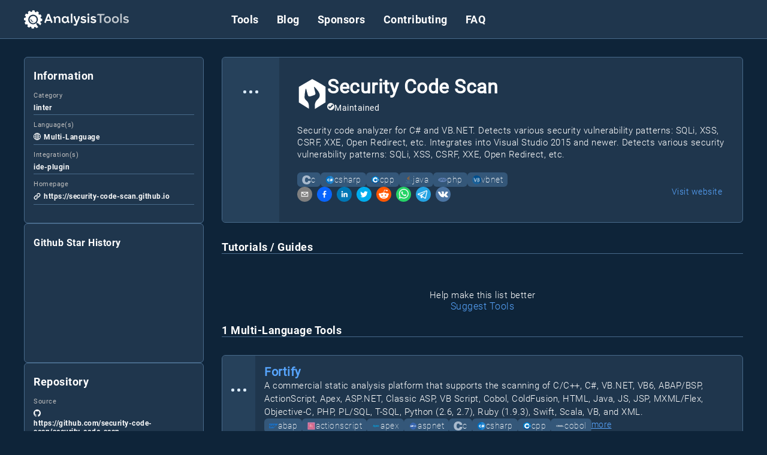

--- FILE ---
content_type: text/html; charset=utf-8
request_url: https://analysis-tools.dev/tool/security-code-scan
body_size: 14187
content:
<!DOCTYPE html><html lang="en"><head><meta charSet="utf-8" data-next-head=""/><meta charSet="UTF-8"/><meta name="viewport" content="width=device-width" data-next-head=""/><title data-next-head="">Security Code Scan, a linter for C/Csharp/Cpp -  Rating And Alternatives | Analysis Tools</title><meta name="title" content="Security Code Scan, a linter for C/Csharp/Cpp -  Rating And Alternatives | Analysis Tools" data-next-head=""/><meta name="description" content="Security Code Scan, a linter for C/Csharp/Cpp -  Rating And Alternatives" data-next-head=""/><meta property="og:title" content="Security Code Scan, a linter for C/Csharp/Cpp -  Rating And Alternatives | Analysis Tools" data-next-head=""/><meta property="og:type" content="website" data-next-head=""/><meta property="og:url" content="/" data-next-head=""/><meta property="og:title" content="Security Code Scan, a linter for C/Csharp/Cpp -  Rating And Alternatives | Analysis Tools" data-next-head=""/><meta property="og:description" content="Security Code Scan, a linter for C/Csharp/Cpp -  Rating And Alternatives" data-next-head=""/><meta property="og:image" content="https://analysis-tools.dev/assets/images/social.png" data-next-head=""/><meta property="twitter:card" content="summary_large_image" data-next-head=""/><meta property="twitter:url" content="/" data-next-head=""/><meta property="twitter:title" content="Security Code Scan, a linter for C/Csharp/Cpp -  Rating And Alternatives | Analysis Tools" data-next-head=""/><meta property="twitter:description" content="Security Code Scan, a linter for C/Csharp/Cpp -  Rating And Alternatives" data-next-head=""/><meta property="twitter:image" content="https://analysis-tools.dev/assets/images/social.png" data-next-head=""/><link rel="icon" type="image/x-icon" href="/favicon.ico" data-next-head=""/><link rel="preload" href="/_next/static/css/f5766ade91787986.css" as="style"/><link rel="preload" href="/_next/static/css/03efd81493d37442.css" as="style"/><link rel="preload" href="/_next/static/css/13f69fbd0a89d533.css" as="style"/><link rel="stylesheet" href="/_next/static/css/f5766ade91787986.css" data-n-g=""/><link rel="stylesheet" href="/_next/static/css/03efd81493d37442.css" data-n-p=""/><link rel="stylesheet" href="/_next/static/css/13f69fbd0a89d533.css" data-n-p=""/><noscript data-n-css=""></noscript><script defer="" noModule="" src="/_next/static/chunks/polyfills-42372ed130431b0a.js"></script><script src="/_next/static/chunks/webpack-71da918176925a09.js" defer=""></script><script src="/_next/static/chunks/framework-b1e5f14688f9ffe6.js" defer=""></script><script src="/_next/static/chunks/main-f589504b92a93eaa.js" defer=""></script><script src="/_next/static/chunks/pages/_app-b27159006aa80597.js" defer=""></script><script src="/_next/static/chunks/6d2b60a9-6ac340af8eb4127f.js" defer=""></script><script src="/_next/static/chunks/231-7ab027c7f6928c31.js" defer=""></script><script src="/_next/static/chunks/548-ee847829a1f23e16.js" defer=""></script><script src="/_next/static/chunks/870-ff27fd5d536733b9.js" defer=""></script><script src="/_next/static/chunks/612-91f1a1f47763b07d.js" defer=""></script><script src="/_next/static/chunks/907-d1909da30d50f7bb.js" defer=""></script><script src="/_next/static/chunks/979-5600cc0e9f5f3b47.js" defer=""></script><script src="/_next/static/chunks/609-c0b4a5c28cf22bcf.js" defer=""></script><script src="/_next/static/chunks/pages/tool/%5Bslug%5D-884eff496a17b9af.js" defer=""></script><script src="/_next/static/l_S6eOeCkrQ4WLiU1u721/_buildManifest.js" defer=""></script><script src="/_next/static/l_S6eOeCkrQ4WLiU1u721/_ssgManifest.js" defer=""></script></head><body><div id="__next"><header class="Navbar_header__IIGCX"><div class="Wrapper_wrapper__hrks_ Navbar_wrapper__RsISy"><div class="Navbar_logoWrapper__BveyJ"><a class="Navbar_logo__VQ_H1" aria-label="Analysis Tools Homepage" href="/"><img alt="" loading="lazy" width="175" height="35" decoding="async" data-nimg="1" style="color:transparent" src="/assets/images/logo2.svg"/></a><button class="Navbar_hamburger__Gt5nS"><span class="Navbar_hamburgerBox__PC77P"><span class="Navbar_hamburgerInner__pDeHz"></span><span class="Navbar_hamburgerInner__pDeHz"></span><span class="Navbar_hamburgerInner__pDeHz"></span></span></button></div><nav class="menu Navbar_nav___WX54"><ul class="Navbar_linkList__QhuGK"><li class="Navbar_listItem__onETs"><a class="font-color-light Navbar_navLink__NRkJp" href="/tools">Tools</a></li><li class="Navbar_listItem__onETs"><a class="font-color-light Navbar_navLink__NRkJp" href="/blog">Blog</a></li><li class="Navbar_listItem__onETs"><a class="font-color-light Navbar_navLink__NRkJp" href="/sponsors">Sponsors</a></li><li class="Navbar_listItem__onETs"><a class="font-color-light Navbar_navLink__NRkJp" href="/contributing">Contributing</a></li><li class="Navbar_listItem__onETs"><a class="font-color-light Navbar_navLink__NRkJp" href="/faq">FAQ</a></li></ul><div class="search Navbar_searchField__QZkGj"></div></nav></div></header><div class="Wrapper_wrapper__hrks_ m-t-20 m-b-30 "><main class="Main_main__fb9f1"><div class="Sidebar_sidebar__vomMJ ToolInfoSidebar_bottomSticky__vENlW"><div class="Card_card__pFihi"><h3 class="m-b-16 font-bold">Information</h3><div class="InfoEntry_entryWrapper__buapu"><label for="category" class="InfoEntry_label__gDl6J">Category</label><div class="InfoEntry_textWrapper__AfbbF"><span class="InfoEntry_entryText__WNNZn">linter</span></div></div><div class="InfoEntry_entryWrapper__buapu"><label for="language" class="InfoEntry_label__gDl6J">Language(s)</label><div class="InfoEntry_textWrapper__AfbbF"><div class="InfoEntry_entryIcon__ERB0H"><img alt="Language(s)" loading="lazy" width="12" height="12" decoding="async" data-nimg="1" style="color:transparent" src="/assets/icons/languages/multi-language.svg"/></div><span class="InfoEntry_entryText__WNNZn">Multi-Language</span></div></div><div class="InfoEntry_entryWrapper__buapu"><label for="integrations" class="InfoEntry_label__gDl6J">Integration(s)</label><div class="InfoEntry_textWrapper__AfbbF"><span class="InfoEntry_entryText__WNNZn">ide-plugin</span></div></div><div class="InfoEntry_entryWrapper__buapu"><label for="homepage" class="InfoEntry_label__gDl6J">Homepage</label><div class="InfoEntry_textWrapper__AfbbF"><div class="InfoEntry_entryIcon__ERB0H"><img alt="Homepage" loading="lazy" width="12" height="12" decoding="async" data-nimg="1" style="color:transparent" src="/assets/icons/general/link.svg"/></div><a class="InfoEntry_entryUrl__yXRfJ" href="https://security-code-scan.github.io" target="_blank" rel="noopener noreferrer">https://security-code-scan.github.io</a></div></div></div><div class="Card_card__pFihi"><h3 class="m-b-16 font-bold"><a class="GithubStarsCard_link__IDsjp" href="https://star-history.com/#security-code-scan/security-code-scan" target="_blank" rel="noopener noreferrer">Github Star History</a></h3><canvas role="img" height="150" width="300"></canvas></div><div class="Card_card__pFihi"><h3 class="m-b-16 font-bold">Repository</h3><div class="InfoEntry_entryWrapper__buapu"><label for="source" class="InfoEntry_label__gDl6J">Source</label><div class="InfoEntry_textWrapper__AfbbF"><div class="InfoEntry_entryIcon__ERB0H"><img alt="Source" loading="lazy" width="12" height="12" decoding="async" data-nimg="1" style="color:transparent" src="/assets/icons/general/github-icon.svg"/></div><a class="InfoEntry_entryUrl__yXRfJ" href="https://github.com/security-code-scan/security-code-scan" target="_blank" rel="noopener noreferrer">https://github.com/security-code-scan/security-code-scan</a></div></div><div class="InfoEntry_entryWrapper__buapu"><label for="stars" class="InfoEntry_label__gDl6J">Stars</label><div class="InfoEntry_textWrapper__AfbbF"><span class="InfoEntry_entryText__WNNZn">964</span></div></div><div class="RepositoryCard_splitWrapper__xJHLF"><div class="InfoEntry_entryWrapper__buapu RepositoryCard_splitEntry__4NShK"><label for="issues" class="InfoEntry_label__gDl6J">Issues</label><div class="InfoEntry_textWrapper__AfbbF"><span class="InfoEntry_entryText__WNNZn">52</span></div></div><div class="InfoEntry_entryWrapper__buapu RepositoryCard_splitEntry__4NShK"><label for="forks" class="InfoEntry_label__gDl6J">Forks</label><div class="InfoEntry_textWrapper__AfbbF"><span class="InfoEntry_entryText__WNNZn">161</span></div></div></div><div class="RepositoryCard_splitWrapper__xJHLF"><div class="InfoEntry_entryWrapper__buapu RepositoryCard_splitEntry__4NShK"><label for="created" class="InfoEntry_label__gDl6J">Created</label><div class="InfoEntry_textWrapper__AfbbF"><span class="InfoEntry_entryText__WNNZn">7 years ago</span></div></div><div class="InfoEntry_entryWrapper__buapu RepositoryCard_splitEntry__4NShK"><label for="updated" class="InfoEntry_label__gDl6J">Last Updated</label><div class="InfoEntry_textWrapper__AfbbF"><span class="InfoEntry_entryText__WNNZn">23 days ago</span></div></div></div></div><div class="Card_card__pFihi"><h3 class="m-b-16 font-bold">License Type</h3><div><div class="LicenseCard_icon__Ruyps"><img alt="GNU Lesser General Public License v3.0" loading="lazy" width="15" height="15" decoding="async" data-nimg="1" style="color:transparent" src="/assets/icons/general/copyright.svg"/></div><span class="LicenseCard_licenseText__TfMHF">GNU Lesser General Public License v3.0</span></div></div><div class="Card_card__pFihi"><h3 class="m-b-16 font-bold">More Resources</h3><span>Suggest resources</span></div><div class="Card_card__pFihi"><h3 class="inline font-bold m-b-16">You Can Contribute!</h3><p class="font-light ">You can help to improve this list by voting for your favorite tools or adding new ones<!-- --> <a class="ContributionCard_githubLink__kcude" href="https://github.com/analysis-tools-dev/static-analysis" itemProp="url" target="_blank" rel="noopener noreferrer">on Github<!-- --> <img alt="GitHub" loading="lazy" width="15" height="15" decoding="async" data-nimg="1" style="color:transparent" src="/assets/icons/general/github-icon.svg"/></a></p><a class="LinkButton_btn__mBbxk LinkButton_primary__2AhSJ LinkButton_normal__odcWD ContributionCard_suggestBtn__JqRCt" href="/contributing">Suggest a tool</a></div><div class="Card_card__pFihi"><h3 class="m-b-16 font-bold">Latest from our Blog</h3><div class="m-t-30 m-b-30"><div class="PanelHeader_panelHeader__GAZhl m-b-8"><div class="PanelHeader_title__GXt9P"><h4 class="inline font-bold font-size-15"><a aria-label="Introducing Pixee as Our Sponsor: Automated Security and Code Quality with Pixeebot" href="/blog/welcome-pixee">Introducing Pixee as Our Sponsor: Automated Security and Code Quality with Pixeebot</a></h4></div></div><p class="BlogPreviewEntry_postDate__n1NkU">Sat May 25 2024</p><div class="BlogPreviewEntry_text-preview__WHR6R font-light font-size-s m-b-8 m-t-8"><p>As developers, maintaining secure, high-quality code is challenging. Security vulnerabilities, performance issues, and code quality concerns can accumulate. Enter <a href="https://www.pixee.ai/">Pixeebot</a>, a tool by Pixee that automates security and code improvements, letting developers focus on essential tasks.</p>
</div><a class="font-light font-size-s m-t-8 inline" aria-label="Read more about Introducing Pixee as Our Sponsor: Automated Security and Code Quality with Pixeebot" href="/blog/welcome-pixee">Read more</a></div><div class="m-t-30 m-b-30"><div class="PanelHeader_panelHeader__GAZhl m-b-8"><div class="PanelHeader_title__GXt9P"><h4 class="inline font-bold font-size-15"><a aria-label="A Closer Look At BugProve" href="/blog/bugprove">A Closer Look At BugProve</a></h4></div></div><p class="BlogPreviewEntry_postDate__n1NkU">Sun Nov 19 2023</p><div class="BlogPreviewEntry_text-preview__WHR6R font-light font-size-s m-b-8 m-t-8"><p>I have never been a huge fan of IoT devices.
Granted, they make our life easier, but they also open the door to a lot of security issues.
Most IoT devices are black boxes. I don&#39;t know what&#39;s inside and I don&#39;t know what they connect to.</p>
</div><a class="font-light font-size-s m-t-8 inline" aria-label="Read more about A Closer Look At BugProve" href="/blog/bugprove">Read more</a></div><div class="m-t-30 m-b-30"><div class="PanelHeader_panelHeader__GAZhl m-b-8"><div class="PanelHeader_title__GXt9P"><h4 class="inline font-bold font-size-15"><a aria-label="Welcoming Bearer as Our Sponsor: Simple Ruby and JavaScript App Security" href="/blog/welcome-bearer">Welcoming Bearer as Our Sponsor: Simple Ruby and JavaScript App Security</a></h4></div></div><p class="BlogPreviewEntry_postDate__n1NkU">Thu Apr 06 2023</p><div class="BlogPreviewEntry_text-preview__WHR6R font-light font-size-s m-b-8 m-t-8"><p>As a developer, I have faced my fair share of security mishaps. I recall times
when I accidentally exposed sensitive data in logs or sent a network request
over a non-encrypted HTTP channel when HTTPS was available. I&#39;m sure many of you
can relate to these situations. We may not be security experts, but that doesn&#39;t
mean we shouldn&#39;t take measures to protect our applications. This is where
Bearer, a new security tool for Ruby and JavaScript apps (Java coming soon),
comes into play.</p>
</div><a class="font-light font-size-s m-t-8 inline" aria-label="Read more about Welcoming Bearer as Our Sponsor: Simple Ruby and JavaScript App Security" href="/blog/welcome-bearer">Read more</a></div><div class="m-t-30 m-b-30"><div class="PanelHeader_panelHeader__GAZhl m-b-8"><div class="PanelHeader_title__GXt9P"><h4 class="inline font-bold font-size-15"><a aria-label="Redesigning Analysis Tools" href="/blog/relaunch">Redesigning Analysis Tools</a></h4></div></div><p class="BlogPreviewEntry_postDate__n1NkU">Wed Mar 29 2023</p><div class="BlogPreviewEntry_text-preview__WHR6R font-light font-size-s m-b-8 m-t-8"><p>We are happy to announce that we completely rebuilt analysis-tools.dev from
scratch with more features and a new design!This is a major milestone for us, as it marks the first time we sat down to
reinvision what the project should become in the next few years.</p>
</div><a class="font-light font-size-s m-t-8 inline" aria-label="Read more about Redesigning Analysis Tools" href="/blog/relaunch">Read more</a></div><div class="m-t-30 m-b-30"><div class="PanelHeader_panelHeader__GAZhl m-b-8"><div class="PanelHeader_title__GXt9P"><h4 class="inline font-bold font-size-15"><a aria-label="Picking the Right Static Analysis Tool For Your Use-Case" href="/blog/picking-the-right-static-analysis-tool-for-your-use-case">Picking the Right Static Analysis Tool For Your Use-Case</a></h4></div></div><p class="BlogPreviewEntry_postDate__n1NkU">Tue Jan 26 2021</p><div class="BlogPreviewEntry_text-preview__WHR6R font-light font-size-s m-b-8 m-t-8"><p>This project started as a way to scratch my own itch:Years later, many people still seem to have the same problem.
There are more than 500 static analysis (SAST) tools out there; how can you
possibly find the &quot;best&quot; one?</p>
</div><a class="font-light font-size-s m-t-8 inline" aria-label="Read more about Picking the Right Static Analysis Tool For Your Use-Case" href="/blog/picking-the-right-static-analysis-tool-for-your-use-case">Read more</a></div><div class="m-t-30 m-b-30"><div class="PanelHeader_panelHeader__GAZhl m-b-8"><div class="PanelHeader_title__GXt9P"><h4 class="inline font-bold font-size-15"><a aria-label="Static Analysis Is Broken - Let’s Fix It!" href="/blog/static-analysis-is-broken-lets-fix-it">Static Analysis Is Broken - Let’s Fix It!</a></h4></div></div><p class="BlogPreviewEntry_postDate__n1NkU">Wed Aug 19 2020</p><div class="BlogPreviewEntry_text-preview__WHR6R font-light font-size-s m-b-8 m-t-8"><p>Static analysis is great! It helps improve code quality by inspecting source
code without even running it. There are hundreds of great tools to choose from —
many are free or <a href="https://github.com/analysis-tools-dev">open-source</a>. Unfortunately, many projects still don’t make use
of static analysis tools for various reasons.</p>
</div><a class="font-light font-size-s m-t-8 inline" aria-label="Read more about Static Analysis Is Broken - Let’s Fix It!" href="/blog/static-analysis-is-broken-lets-fix-it">Read more</a></div><div class="m-t-30 m-b-30"><div class="PanelHeader_panelHeader__GAZhl m-b-8"><div class="PanelHeader_title__GXt9P"><h4 class="inline font-bold font-size-15"><a aria-label="Our Mission" href="/blog/our-mission">Our Mission</a></h4></div></div><p class="BlogPreviewEntry_postDate__n1NkU">Thu Jul 16 2020</p><div class="BlogPreviewEntry_text-preview__WHR6R font-light font-size-s m-b-8 m-t-8"><p>We found that static code analysis is a topic that is attracting a lot of engineers, which care about code-quality and solid engineering standards. Our goal is to create an open community for developers that want to take their code and skill set to the next level.</p>
</div><a class="font-light font-size-s m-t-8 inline" aria-label="Read more about Our Mission" href="/blog/our-mission">Read more</a></div><div class="m-t-30 m-b-30"><div class="PanelHeader_panelHeader__GAZhl m-b-8"><div class="PanelHeader_title__GXt9P"><h4 class="inline font-bold font-size-15"><a aria-label="Welcome, DeepCode!" href="/blog/welcome-deepcode">Welcome, DeepCode!</a></h4></div></div><p class="BlogPreviewEntry_postDate__n1NkU">Thu Jul 16 2020</p><div class="BlogPreviewEntry_text-preview__WHR6R font-light font-size-s m-b-8 m-t-8"><p>Today we welcome DeepCode as our first sponsor.It makes us incredibly happy to see the backing of our community project
from such a forward-thinking company.
Just like us, DeepCode thinks that the space of analysis tools could be vastly improved
to increase code quality and foster best practices within organizations of any size.</p>
</div><a class="font-light font-size-s m-t-8 inline" aria-label="Read more about Welcome, DeepCode!" href="/blog/welcome-deepcode">Read more</a></div><a class="centered font-light font-size-15 underline" href="/blog">Show all</a></div><div class="Card_card__pFihi"><h3 class="inline font-bold m-b-16">Stay Informed</h3><p class="font-light ">Sign up to our newsletter and always stay up to date with the latest tools and trends in development</p><form class="Newsletter_form__QUpBx m-t-16 m-b-16"><input class="Input_input__WkdSX Newsletter_formInput__AB3mo" type="email" placeholder="Email address" name="email"/><button class="Button_btn__FQ9kz Button_primary__PtpY9 Newsletter_formSubmit__l384r" type="submit">Sign Up</button></form></div></div><div class="Panel_panel__NqHrh"><div class="Card_card__pFihi ToolInfoCard_languageCardWrapper__RsHsB"><div class="ToolInfoCard_votes__jlShQ"><div class="VoteWidget_primary__hQhIP"><div class="LoadingDots_dotWrapper__k8ySb"><div class="LoadingDots_dot-flashing__Q2gWl"></div></div></div></div><div class="ToolInfoCard_info__tAOQI"><a href="https://security-code-scan.github.io" class="ToolInfoCard_toolLink__PP_TI" target="_blank" rel="noopener noreferrer"><div class="ToolInfoCard_toolLogo__YooKS"><img alt="Security Code Scan logo" loading="lazy" width="50" height="50" decoding="async" data-nimg="1" style="color:transparent" src="/assets/icons/general/tool.svg"/></div><div><div class="ToolInfoCard_toolName__O6rUD"><h1 class="ToolInfoCard_toolHeader__teNzQ">Security Code Scan</h1></div><div class="ToolInfoCard_maintained__7zsVw"><img alt="Maintained" loading="lazy" width="12" height="12" decoding="async" data-nimg="1" style="color:transparent" src="/assets/icons/general/maintained.svg"/><span>Maintained</span></div></div></a><div class="ToolInfoCard_wrapper__pzacD"><div class="ToolInfoCard_description__kaACh"><p>Security code analyzer for C# and VB.NET. Detects various security vulnerability patterns: SQLi, XSS, CSRF, XXE, Open Redirect, etc. Integrates into Visual Studio 2015 and newer. Detects various security vulnerability patterns: SQLi, XSS, CSRF, XXE, Open Redirect, etc.</p></div></div><ul class="TagList_tagList__CotkS"><li class="TagList_tag__TTdKE"><a><img alt="c" loading="lazy" width="15" height="15" decoding="async" data-nimg="1" style="color:transparent" src="/assets/icons/languages/c.svg"/>c</a></li><li class="TagList_tag__TTdKE"><a><img alt="csharp" loading="lazy" width="15" height="15" decoding="async" data-nimg="1" style="color:transparent" src="/assets/icons/languages/csharp.svg"/>csharp</a></li><li class="TagList_tag__TTdKE"><a><img alt="cpp" loading="lazy" width="15" height="15" decoding="async" data-nimg="1" style="color:transparent" src="/assets/icons/languages/cpp.svg"/>cpp</a></li><li class="TagList_tag__TTdKE"><a><img alt="java" loading="lazy" width="15" height="15" decoding="async" data-nimg="1" style="color:transparent" src="/assets/icons/languages/java.svg"/>java</a></li><li class="TagList_tag__TTdKE"><a><img alt="php" loading="lazy" width="15" height="15" decoding="async" data-nimg="1" style="color:transparent" src="/assets/icons/languages/php.svg"/>php</a></li><li class="TagList_tag__TTdKE"><a><img alt="vbnet" loading="lazy" width="15" height="15" decoding="async" data-nimg="1" style="color:transparent" src="/assets/icons/languages/vbnet.svg"/>vbnet</a></li></ul><div class="ToolInfoCard_cardFooter__ou9Kg"><ul class="ShareBtns_btnList__I4_VB ToolInfoCard_shareBtns__yKUhY"><li><button class="react-share__ShareButton" style="background-color:transparent;border:none;padding:0;font:inherit;color:inherit;cursor:pointer"><svg viewBox="0 0 64 64" width="25" height="25"><circle cx="32" cy="32" r="32" fill="#7f7f7f"></circle><path d="M17,22v20h30V22H17z M41.1,25L32,32.1L22.9,25H41.1z M20,39V26.6l12,9.3l12-9.3V39H20z" fill="white"></path></svg></button></li><li><button class="react-share__ShareButton" style="background-color:transparent;border:none;padding:0;font:inherit;color:inherit;cursor:pointer"><svg viewBox="0 0 64 64" width="25" height="25"><circle cx="32" cy="32" r="32" fill="#0965FE"></circle><path d="M34.1,47V33.3h4.6l0.7-5.3h-5.3v-3.4c0-1.5,0.4-2.6,2.6-2.6l2.8,0v-4.8c-0.5-0.1-2.2-0.2-4.1-0.2 c-4.1,0-6.9,2.5-6.9,7V28H24v5.3h4.6V47H34.1z" fill="white"></path></svg></button></li><li><button class="react-share__ShareButton" style="background-color:transparent;border:none;padding:0;font:inherit;color:inherit;cursor:pointer"><svg viewBox="0 0 64 64" width="25" height="25"><circle cx="32" cy="32" r="32" fill="#0077B5"></circle><path d="M20.4,44h5.4V26.6h-5.4V44z M23.1,18c-1.7,0-3.1,1.4-3.1,3.1c0,1.7,1.4,3.1,3.1,3.1 c1.7,0,3.1-1.4,3.1-3.1C26.2,19.4,24.8,18,23.1,18z M39.5,26.2c-2.6,0-4.4,1.4-5.1,2.8h-0.1v-2.4h-5.2V44h5.4v-8.6 c0-2.3,0.4-4.5,3.2-4.5c2.8,0,2.8,2.6,2.8,4.6V44H46v-9.5C46,29.8,45,26.2,39.5,26.2z" fill="white"></path></svg></button></li><li><button class="react-share__ShareButton" style="background-color:transparent;border:none;padding:0;font:inherit;color:inherit;cursor:pointer"><svg viewBox="0 0 64 64" width="25" height="25"><circle cx="32" cy="32" r="32" fill="#00aced"></circle><path d="M48,22.1c-1.2,0.5-2.4,0.9-3.8,1c1.4-0.8,2.4-2.1,2.9-3.6c-1.3,0.8-2.7,1.3-4.2,1.6 C41.7,19.8,40,19,38.2,19c-3.6,0-6.6,2.9-6.6,6.6c0,0.5,0.1,1,0.2,1.5c-5.5-0.3-10.3-2.9-13.5-6.9c-0.6,1-0.9,2.1-0.9,3.3 c0,2.3,1.2,4.3,2.9,5.5c-1.1,0-2.1-0.3-3-0.8c0,0,0,0.1,0,0.1c0,3.2,2.3,5.8,5.3,6.4c-0.6,0.1-1.1,0.2-1.7,0.2c-0.4,0-0.8,0-1.2-0.1 c0.8,2.6,3.3,4.5,6.1,4.6c-2.2,1.8-5.1,2.8-8.2,2.8c-0.5,0-1.1,0-1.6-0.1c2.9,1.9,6.4,2.9,10.1,2.9c12.1,0,18.7-10,18.7-18.7 c0-0.3,0-0.6,0-0.8C46,24.5,47.1,23.4,48,22.1z" fill="white"></path></svg></button></li><li><button class="react-share__ShareButton" style="background-color:transparent;border:none;padding:0;font:inherit;color:inherit;cursor:pointer"><svg viewBox="0 0 64 64" width="25" height="25"><circle cx="32" cy="32" r="32" fill="#FF5700"></circle><path d="M 53.34375 32 C 53.277344 30.160156 52.136719 28.53125 50.429688 27.839844 C 48.722656 27.148438 46.769531 27.523438 45.441406 28.800781 C 41.800781 26.324219 37.519531 24.957031 33.121094 24.863281 L 35.199219 14.878906 L 42.046875 16.320312 C 42.214844 17.882812 43.496094 19.09375 45.066406 19.171875 C 46.636719 19.253906 48.03125 18.183594 48.359375 16.644531 C 48.6875 15.105469 47.847656 13.558594 46.382812 12.992188 C 44.914062 12.425781 43.253906 13.007812 42.464844 14.367188 L 34.625 12.800781 C 34.363281 12.742188 34.09375 12.792969 33.871094 12.9375 C 33.648438 13.082031 33.492188 13.308594 33.441406 13.566406 L 31.070312 24.671875 C 26.617188 24.738281 22.277344 26.105469 18.59375 28.609375 C 17.242188 27.339844 15.273438 26.988281 13.570312 27.707031 C 11.863281 28.429688 10.746094 30.089844 10.71875 31.941406 C 10.691406 33.789062 11.757812 35.484375 13.441406 36.257812 C 13.402344 36.726562 13.402344 37.195312 13.441406 37.664062 C 13.441406 44.832031 21.792969 50.65625 32.097656 50.65625 C 42.398438 50.65625 50.753906 44.832031 50.753906 37.664062 C 50.789062 37.195312 50.789062 36.726562 50.753906 36.257812 C 52.363281 35.453125 53.371094 33.800781 53.34375 32 Z M 21.34375 35.199219 C 21.34375 33.433594 22.777344 32 24.542969 32 C 26.3125 32 27.742188 33.433594 27.742188 35.199219 C 27.742188 36.96875 26.3125 38.398438 24.542969 38.398438 C 22.777344 38.398438 21.34375 36.96875 21.34375 35.199219 Z M 39.9375 44 C 37.664062 45.710938 34.871094 46.582031 32.03125 46.464844 C 29.191406 46.582031 26.398438 45.710938 24.128906 44 C 23.847656 43.65625 23.871094 43.15625 24.183594 42.839844 C 24.5 42.527344 25 42.503906 25.34375 42.785156 C 27.269531 44.195312 29.617188 44.90625 32 44.800781 C 34.386719 44.929688 36.746094 44.242188 38.6875 42.847656 C 39.042969 42.503906 39.605469 42.511719 39.953125 42.863281 C 40.296875 43.21875 40.289062 43.785156 39.9375 44.128906 Z M 39.359375 38.527344 C 37.59375 38.527344 36.160156 37.09375 36.160156 35.328125 C 36.160156 33.5625 37.59375 32.128906 39.359375 32.128906 C 41.128906 32.128906 42.558594 33.5625 42.558594 35.328125 C 42.59375 36.203125 42.269531 37.054688 41.65625 37.6875 C 41.046875 38.316406 40.203125 38.664062 39.328125 38.65625 Z M 39.359375 38.527344" fill="white"></path></svg></button></li><li><button class="react-share__ShareButton" style="background-color:transparent;border:none;padding:0;font:inherit;color:inherit;cursor:pointer"><svg viewBox="0 0 64 64" width="25" height="25"><circle cx="32" cy="32" r="32" fill="#25D366"></circle><path d="m42.32286,33.93287c-0.5178,-0.2589 -3.04726,-1.49644 -3.52105,-1.66732c-0.4712,-0.17346 -0.81554,-0.2589 -1.15987,0.2589c-0.34175,0.51004 -1.33075,1.66474 -1.63108,2.00648c-0.30032,0.33658 -0.60064,0.36247 -1.11327,0.12945c-0.5178,-0.2589 -2.17994,-0.80259 -4.14759,-2.56312c-1.53269,-1.37217 -2.56312,-3.05503 -2.86603,-3.57283c-0.30033,-0.5178 -0.03366,-0.80259 0.22524,-1.06149c0.23301,-0.23301 0.5178,-0.59547 0.7767,-0.90616c0.25372,-0.31068 0.33657,-0.5178 0.51262,-0.85437c0.17088,-0.36246 0.08544,-0.64725 -0.04402,-0.90615c-0.12945,-0.2589 -1.15987,-2.79613 -1.58964,-3.80584c-0.41424,-1.00971 -0.84142,-0.88027 -1.15987,-0.88027c-0.29773,-0.02588 -0.64208,-0.02588 -0.98382,-0.02588c-0.34693,0 -0.90616,0.12945 -1.37736,0.62136c-0.4712,0.5178 -1.80194,1.76053 -1.80194,4.27186c0,2.51134 1.84596,4.945 2.10227,5.30747c0.2589,0.33657 3.63497,5.51458 8.80262,7.74113c1.23237,0.5178 2.1903,0.82848 2.94111,1.08738c1.23237,0.38836 2.35599,0.33657 3.24402,0.20712c0.99159,-0.15534 3.04985,-1.24272 3.47963,-2.45956c0.44013,-1.21683 0.44013,-2.22654 0.31068,-2.45955c-0.12945,-0.23301 -0.46601,-0.36247 -0.98382,-0.59548m-9.40068,12.84407l-0.02589,0c-3.05503,0 -6.08417,-0.82849 -8.72495,-2.38189l-0.62136,-0.37023l-6.47252,1.68286l1.73463,-6.29129l-0.41424,-0.64725c-1.70875,-2.71846 -2.6149,-5.85116 -2.6149,-9.07706c0,-9.39809 7.68934,-17.06155 17.15993,-17.06155c4.58253,0 8.88029,1.78642 12.11655,5.02268c3.23625,3.21036 5.02267,7.50812 5.02267,12.06476c-0.0078,9.3981 -7.69712,17.06155 -17.14699,17.06155m14.58906,-31.58846c-3.93529,-3.80584 -9.1133,-5.95471 -14.62789,-5.95471c-11.36055,0 -20.60848,9.2065 -20.61625,20.52564c0,3.61684 0.94757,7.14565 2.75211,10.26282l-2.92557,10.63564l10.93337,-2.85309c3.0136,1.63108 6.4052,2.4958 9.85634,2.49839l0.01037,0c11.36574,0 20.61884,-9.2091 20.62403,-20.53082c0,-5.48093 -2.14111,-10.64081 -6.03239,-14.51915" fill="white"></path></svg></button></li><li><button class="react-share__ShareButton" style="background-color:transparent;border:none;padding:0;font:inherit;color:inherit;cursor:pointer"><svg viewBox="0 0 64 64" width="25" height="25"><circle cx="32" cy="32" r="32" fill="#25A3E3"></circle><path d="m45.90873,15.44335c-0.6901,-0.0281 -1.37668,0.14048 -1.96142,0.41265c-0.84989,0.32661 -8.63939,3.33986 -16.5237,6.39174c-3.9685,1.53296 -7.93349,3.06593 -10.98537,4.24067c-3.05012,1.1765 -5.34694,2.05098 -5.4681,2.09312c-0.80775,0.28096 -1.89996,0.63566 -2.82712,1.72788c-0.23354,0.27218 -0.46884,0.62161 -0.58825,1.10275c-0.11941,0.48114 -0.06673,1.09222 0.16682,1.5716c0.46533,0.96052 1.25376,1.35737 2.18443,1.71383c3.09051,0.99037 6.28638,1.93508 8.93263,2.8236c0.97632,3.44171 1.91401,6.89571 2.84116,10.34268c0.30554,0.69185 0.97105,0.94823 1.65764,0.95525l-0.00351,0.03512c0,0 0.53908,0.05268 1.06412,-0.07375c0.52679,-0.12292 1.18879,-0.42846 1.79109,-0.99212c0.662,-0.62161 2.45836,-2.38812 3.47683,-3.38552l7.6736,5.66477l0.06146,0.03512c0,0 0.84989,0.59703 2.09312,0.68132c0.62161,0.04214 1.4399,-0.07726 2.14229,-0.59176c0.70766,-0.51626 1.1765,-1.34683 1.396,-2.29506c0.65673,-2.86224 5.00979,-23.57745 5.75257,-27.00686l-0.02107,0.08077c0.51977,-1.93157 0.32837,-3.70159 -0.87096,-4.74991c-0.60054,-0.52152 -1.2924,-0.7498 -1.98425,-0.77965l0,0.00176zm-0.2072,3.29069c0.04741,0.0439 0.0439,0.0439 0.00351,0.04741c-0.01229,-0.00351 0.14048,0.2072 -0.15804,1.32576l-0.01229,0.04214l-0.00878,0.03863c-0.75858,3.50668 -5.15554,24.40802 -5.74203,26.96472c-0.08077,0.34417 -0.11414,0.31959 -0.09482,0.29852c-0.1756,-0.02634 -0.50045,-0.16506 -0.52679,-0.1756l-13.13468,-9.70175c4.4988,-4.33199 9.09945,-8.25307 13.744,-12.43229c0.8218,-0.41265 0.68483,-1.68573 -0.29852,-1.70681c-1.04305,0.24584 -1.92279,0.99564 -2.8798,1.47502c-5.49971,3.2626 -11.11882,6.13186 -16.55882,9.49279c-2.792,-0.97105 -5.57873,-1.77704 -8.15298,-2.57601c2.2336,-0.89555 4.00889,-1.55579 5.75608,-2.23009c3.05188,-1.1765 7.01687,-2.7042 10.98537,-4.24067c7.94051,-3.06944 15.92667,-6.16346 16.62028,-6.43037l0.05619,-0.02283l0.05268,-0.02283c0.19316,-0.0878 0.30378,-0.09658 0.35471,-0.10009c0,0 -0.01756,-0.05795 -0.00351,-0.04566l-0.00176,0zm-20.91715,22.0638l2.16687,1.60145c-0.93418,0.91311 -1.81743,1.77353 -2.45485,2.38812l0.28798,-3.98957" fill="white"></path></svg></button></li><li><button class="react-share__ShareButton" style="background-color:transparent;border:none;padding:0;font:inherit;color:inherit;cursor:pointer"><svg viewBox="0 0 64 64" width="25" height="25"><circle cx="32" cy="32" r="32" fill="#4C75A3"></circle><path d="M44.94,44.84h-0.2c-2.17-.36-3.66-1.92-4.92-3.37C39.1,40.66,38,38.81,36.7,39c-1.85.3-.93,3.52-1.71,4.9-0.62,1.11-3.29.91-5.12,0.71-5.79-.62-8.75-3.77-11.35-7.14A64.13,64.13,0,0,1,11.6,26a10.59,10.59,0,0,1-1.51-4.49C11,20.7,12.56,21,14.11,21c1.31,0,3.36-.29,4.32.2C19,21.46,19.57,23,20,24a37.18,37.18,0,0,0,3.31,5.82c0.56,0.81,1.41,2.35,2.41,2.14s1.06-2.63,1.1-4.18c0-1.77,0-4-.5-4.9S25,22,24.15,21.47c0.73-1.49,2.72-1.63,5.12-1.63,2,0,4.84-.23,5.62,1.12s0.25,3.85.2,5.71c-0.06,2.09-.41,4.25,1,5.21,1.09-.12,1.68-1.2,2.31-2A28,28,0,0,0,41.72,24c0.44-1,.91-2.65,1.71-3,1.21-.47,3.15-0.1,4.92-0.1,1.46,0,4.05-.41,4.52.61,0.39,0.85-.75,3-1.1,3.57a61.88,61.88,0,0,1-4.12,5.61c-0.58.78-1.78,2-1.71,3.27,0.05,0.94,1,1.67,1.71,2.35a33.12,33.12,0,0,1,3.92,4.18c0.47,0.62,1.5,2,1.4,2.76C52.66,45.81,46.88,44.24,44.94,44.84Z" fill="white"></path></svg></button></li></ul><a href="https://security-code-scan.github.io" target="_blank" rel="noopener noreferrer" class="font-light font-size-s m-l-4">Visit website</a></div></div></div><div class="PanelHeader_panelHeader__GAZhl"><div class="PanelHeader_title__GXt9P"><h3 class="inline font-bold">Tutorials / Guides</h3></div></div><div class="ToolGallery_galleryWrapper__p8u2w"><div class="splide" extensions="[object Object]" aria-label="Security Code Scan screenshot gallery"><div class="splide__track"><ul class="splide__list"><li class="splide__slide"><div class="ToolGallery_splideSlide__wZYvA"><img alt="Security Code Scan screenshot" loading="lazy" decoding="async" data-nimg="fill" class="ToolGallery_screenshot__lnFVl" style="position:absolute;height:100%;width:100%;left:0;top:0;right:0;bottom:0;color:transparent" sizes="100vw" srcSet="/_next/image?url=https%3A%2F%2Fik.imagekit.io%2Fanalysistools%2Fhttps___security-code-scan.github.io&amp;w=640&amp;q=75 640w, /_next/image?url=https%3A%2F%2Fik.imagekit.io%2Fanalysistools%2Fhttps___security-code-scan.github.io&amp;w=750&amp;q=75 750w, /_next/image?url=https%3A%2F%2Fik.imagekit.io%2Fanalysistools%2Fhttps___security-code-scan.github.io&amp;w=828&amp;q=75 828w, /_next/image?url=https%3A%2F%2Fik.imagekit.io%2Fanalysistools%2Fhttps___security-code-scan.github.io&amp;w=1080&amp;q=75 1080w, /_next/image?url=https%3A%2F%2Fik.imagekit.io%2Fanalysistools%2Fhttps___security-code-scan.github.io&amp;w=1200&amp;q=75 1200w, /_next/image?url=https%3A%2F%2Fik.imagekit.io%2Fanalysistools%2Fhttps___security-code-scan.github.io&amp;w=1920&amp;q=75 1920w, /_next/image?url=https%3A%2F%2Fik.imagekit.io%2Fanalysistools%2Fhttps___security-code-scan.github.io&amp;w=2048&amp;q=75 2048w, /_next/image?url=https%3A%2F%2Fik.imagekit.io%2Fanalysistools%2Fhttps___security-code-scan.github.io&amp;w=3840&amp;q=75 3840w" src="/_next/image?url=https%3A%2F%2Fik.imagekit.io%2Fanalysistools%2Fhttps___security-code-scan.github.io&amp;w=3840&amp;q=75"/></div></li><li class="splide__slide"><div class="ToolGallery_splideSlide__wZYvA"><img alt="Security Code Scan screenshot" loading="lazy" decoding="async" data-nimg="fill" class="ToolGallery_screenshot__lnFVl" style="position:absolute;height:100%;width:100%;left:0;top:0;right:0;bottom:0;color:transparent" sizes="100vw" srcSet="/_next/image?url=https%3A%2F%2Fik.imagekit.io%2Fanalysistools%2Fhttps___github.com_security-code-scan_security-code-scan&amp;w=640&amp;q=75 640w, /_next/image?url=https%3A%2F%2Fik.imagekit.io%2Fanalysistools%2Fhttps___github.com_security-code-scan_security-code-scan&amp;w=750&amp;q=75 750w, /_next/image?url=https%3A%2F%2Fik.imagekit.io%2Fanalysistools%2Fhttps___github.com_security-code-scan_security-code-scan&amp;w=828&amp;q=75 828w, /_next/image?url=https%3A%2F%2Fik.imagekit.io%2Fanalysistools%2Fhttps___github.com_security-code-scan_security-code-scan&amp;w=1080&amp;q=75 1080w, /_next/image?url=https%3A%2F%2Fik.imagekit.io%2Fanalysistools%2Fhttps___github.com_security-code-scan_security-code-scan&amp;w=1200&amp;q=75 1200w, /_next/image?url=https%3A%2F%2Fik.imagekit.io%2Fanalysistools%2Fhttps___github.com_security-code-scan_security-code-scan&amp;w=1920&amp;q=75 1920w, /_next/image?url=https%3A%2F%2Fik.imagekit.io%2Fanalysistools%2Fhttps___github.com_security-code-scan_security-code-scan&amp;w=2048&amp;q=75 2048w, /_next/image?url=https%3A%2F%2Fik.imagekit.io%2Fanalysistools%2Fhttps___github.com_security-code-scan_security-code-scan&amp;w=3840&amp;q=75 3840w" src="/_next/image?url=https%3A%2F%2Fik.imagekit.io%2Fanalysistools%2Fhttps___github.com_security-code-scan_security-code-scan&amp;w=3840&amp;q=75"/></div></li></ul></div></div></div><div class="Comments_commentWrapper__qOV8a"></div><p class="font-light SuggestLink_suggestLink__6InDk">Help make this list better<br/><a href="/contributing">Suggest Tools</a></p><div class="PanelHeader_panelHeader__GAZhl"><div class="PanelHeader_title__GXt9P"><h3 class="inline font-bold">1 Multi-Language Tools</h3></div></div><div><div class="Card_card__pFihi ToolCard_toolCardWrapper__DenqN"><div class="ToolCard_votes__blfP1"><div class="VoteWidget_primary__hQhIP"><div class="LoadingDots_dotWrapper__k8ySb"><div class="LoadingDots_dot-flashing__Q2gWl"></div></div></div><a class="ToolCard_clickOut__tOqyk" href="/tool/fortify"><div class="ToolCard_clickOut__tOqyk"></div></a></div><div class="ToolCard_info__Uz0N0"><a class="ToolCard_toolLink__X_cx8" href="/tool/fortify"><h3 class="ToolCard_toolName__JsOVw">Fortify</h3></a><div class="ToolCard_descriptionWrapper__Vt6zj"><div class="ToolCard_description__JQ9M_"><p>A commercial static analysis platform that supports the scanning of C/C++, C#, VB.NET, VB6, ABAP/BSP, ActionScript, Apex, ASP.NET, Classic ASP, VB Script, Cobol, ColdFusion, HTML, Java, JS, JSP, MXML/Flex, Objective-C, PHP, PL/SQL, T-SQL, Python (2.6, 2.7), Ruby (1.9.3), Swift, Scala, VB, and XML.</p></div></div><ul class="TagList_tagList__CotkS"><li class="TagList_tag__TTdKE"><a><img alt="abap" loading="lazy" width="15" height="15" decoding="async" data-nimg="1" style="color:transparent" src="/assets/icons/languages/abap.svg"/>abap</a></li><li class="TagList_tag__TTdKE"><a><img alt="actionscript" loading="lazy" width="15" height="15" decoding="async" data-nimg="1" style="color:transparent" src="/assets/icons/languages/actionscript.svg"/>actionscript</a></li><li class="TagList_tag__TTdKE"><a><img alt="apex" loading="lazy" width="15" height="15" decoding="async" data-nimg="1" style="color:transparent" src="/assets/icons/languages/apex.svg"/>apex</a></li><li class="TagList_tag__TTdKE"><a><img alt="aspnet" loading="lazy" width="15" height="15" decoding="async" data-nimg="1" style="color:transparent" src="/assets/icons/languages/aspnet.svg"/>aspnet</a></li><li class="TagList_tag__TTdKE"><a><img alt="c" loading="lazy" width="15" height="15" decoding="async" data-nimg="1" style="color:transparent" src="/assets/icons/languages/c.svg"/>c</a></li><li class="TagList_tag__TTdKE"><a><img alt="csharp" loading="lazy" width="15" height="15" decoding="async" data-nimg="1" style="color:transparent" src="/assets/icons/languages/csharp.svg"/>csharp</a></li><li class="TagList_tag__TTdKE"><a><img alt="cpp" loading="lazy" width="15" height="15" decoding="async" data-nimg="1" style="color:transparent" src="/assets/icons/languages/cpp.svg"/>cpp</a></li><li class="TagList_tag__TTdKE"><a><img alt="cobol" loading="lazy" width="15" height="15" decoding="async" data-nimg="1" style="color:transparent" src="/assets/icons/languages/cobol.svg"/>cobol</a></li><li class="TagList_showMore__RWfKl">more</li></ul><ul class="ToolCard_toolMeta__NYUay"><li><img alt="Maintained" loading="lazy" width="13" height="13" decoding="async" data-nimg="1" style="color:transparent" src="/assets/icons/general/maintained.svg"/><span class="ToolCard_metaInfo__4AVhJ">Maintained</span></li><li><img alt="Maintained" loading="lazy" width="15" height="15" decoding="async" data-nimg="1" style="color:transparent" src="/assets/icons/languages/multi-language.svg"/><span class="ToolCard_metaInfo__4AVhJ">Multi-Language</span></li><li><span class="ToolCard_toolType__NzDce"><img alt="Maintained" loading="lazy" width="14" height="14" decoding="async" data-nimg="1" style="color:transparent" src="/assets/icons/types/ide-plugin.svg"/><span class="ToolCard_metaInfo__4AVhJ">ide-plugin</span></span></li><li><span><img alt="Maintained" loading="lazy" width="14" height="14" decoding="async" data-nimg="1" style="color:transparent" src="/assets/icons/category/linter.svg"/><span class="ToolCard_metaInfo__4AVhJ">linter</span></span></li></ul></div></div></div><p class="font-light SuggestLink_suggestLink__6InDk">Help make this list better<br/><a href="/contributing">Suggest Tools</a></p></div></main></div><div class="SponsorBanner_sponsorContainer__05406"><div class="Wrapper_wrapper__hrks_ SponsorBanner_wrapper__SmI6f"><h2 class="font-bold centered m-b-30">Our Sponsors</h2><p class="font-light font-size-s centered m-b-30">This website is completely open source. To fund our work, we fully rely on sponsors. Thanks to them, we can keep the site free for everybody. Please check out their offers below.</p><ul class="SponsorBanner_sponsorList__2PG_s"><li class="SponsorBanner_listItem__l04Rm"><a class="font-color-light SponsorBanner_sponsorLink__N8nAy" href="/tool/bugprove" target="_blank" rel="noopener noreferrer"><img alt="BugProve" loading="lazy" width="140" height="70" decoding="async" data-nimg="1" style="color:transparent" src="/assets/images/sponsors/bugprove.svg"/></a></li><li class="SponsorBanner_listItem__l04Rm"><a class="font-color-light SponsorBanner_sponsorLink__N8nAy" href="/tool/pixee" target="_blank" rel="noopener noreferrer"><img alt="Pixee" loading="lazy" width="166" height="45" decoding="async" data-nimg="1" style="color:transparent" srcSet="/_next/image?url=%2Fassets%2Fimages%2Fsponsors%2Fpixee.png&amp;w=256&amp;q=75 1x, /_next/image?url=%2Fassets%2Fimages%2Fsponsors%2Fpixee.png&amp;w=384&amp;q=75 2x" src="/_next/image?url=%2Fassets%2Fimages%2Fsponsors%2Fpixee.png&amp;w=384&amp;q=75"/></a></li><li class="SponsorBanner_listItem__l04Rm"><a class="font-color-light SponsorBanner_sponsorLink__N8nAy" href="/tool/semgrep" target="_blank" rel="noopener noreferrer"><img alt="semgrep" loading="lazy" width="100" height="80" decoding="async" data-nimg="1" style="color:transparent" src="/assets/images/sponsors/semgrep.svg"/></a></li><li class="SponsorBanner_listItem__l04Rm"><a class="font-color-light SponsorBanner_sponsorLink__N8nAy" href="/tool/offensive-360" target="_blank" rel="noopener noreferrer"><img alt="Offensive 360" loading="lazy" width="209" height="74" decoding="async" data-nimg="1" style="color:transparent" srcSet="/_next/image?url=%2Fassets%2Fimages%2Fsponsors%2Foffensive360.png&amp;w=256&amp;q=75 1x, /_next/image?url=%2Fassets%2Fimages%2Fsponsors%2Foffensive360.png&amp;w=640&amp;q=75 2x" src="/_next/image?url=%2Fassets%2Fimages%2Fsponsors%2Foffensive360.png&amp;w=640&amp;q=75"/></a></li><li class="SponsorBanner_listItem__l04Rm"><a class="font-color-light SponsorBanner_sponsorLink__N8nAy" href="/tool/betterscan-ce" target="_blank" rel="noopener noreferrer"><img alt="BetterScan" loading="lazy" width="200" height="50" decoding="async" data-nimg="1" style="color:transparent" src="/assets/images/sponsors/betterscan.svg"/></a></li></ul><a class="LinkButton_btn__mBbxk LinkButton_primary__2AhSJ LinkButton_normal__odcWD m-t-30" href="https://github.com/sponsors/analysis-tools-dev" itemProp="url" target="_blank" rel="noopener noreferrer">Become a Sponsor</a></div></div><footer class="Footer_footer__dHAco"><div class="Wrapper_wrapper__hrks_ Footer_wrapper__QlNSx"><a class="Footer_logoLink__llNu4" href="/"><img alt="" loading="lazy" width="30" height="30" decoding="async" data-nimg="1" style="color:transparent" src="/assets/images/logo-icon.svg"/><span class="Footer_logoText__xuWcU">© analysis-tools.dev</span></a><nav><ul class="Footer_linkList__oA6MT"><li class="Footer_listItem__nmmDn"><a class="font-color-light Footer_navLink__f2lSO" href="/tools">Tools</a></li><li class="Footer_listItem__nmmDn"><a class="font-color-light Footer_navLink__f2lSO" href="/languages">Languages</a></li><li class="Footer_listItem__nmmDn"><a class="font-color-light Footer_navLink__f2lSO" href="/blog">Blog</a></li><li class="Footer_listItem__nmmDn"><a class="font-color-light Footer_navLink__f2lSO" href="/sponsors">Sponsors</a></li><li class="Footer_listItem__nmmDn"><a class="font-color-light Footer_navLink__f2lSO" href="/faq">FAQ</a></li><li class="Footer_listItem__nmmDn"><a class="font-color-light Footer_navLink__f2lSO" href="https://opencollective.com/analysis-tools" target="_blank" rel="noopener noreferrer">Open Collective</a></li><li class="Footer_listItem__nmmDn"><a class="font-color-light Footer_navLink__f2lSO" href="/contributing" target="_blank" rel="noopener noreferrer">How to Contribute</a></li></ul></nav></div></footer></div><script id="__NEXT_DATA__" type="application/json">{"props":{"pageProps":{"tool":{"name":"Security Code Scan","categories":["linter"],"languages":["c","csharp","cpp","java","php","vbnet"],"other":[],"licenses":["GNU Lesser General Public License v3.0"],"types":["ide-plugin"],"homepage":"https://security-code-scan.github.io","source":"https://github.com/security-code-scan/security-code-scan","pricing":null,"plans":null,"description":"Security code analyzer for C# and VB.NET. Detects various security vulnerability patterns: SQLi, XSS, CSRF, XXE, Open Redirect, etc. Integrates into Visual Studio 2015 and newer. Detects various security vulnerability patterns: SQLi, XSS, CSRF, XXE, Open Redirect, etc.","discussion":null,"deprecated":null,"resources":null,"reviews":null,"demos":null,"wrapper":null,"repositoryData":{"source":"https://github.com/security-code-scan/security-code-scan","name":"security-code-scan","stars":964,"issues":52,"forks":161,"created":"2017-12-31T09:38:54Z","updated":"2025-08-25T15:09:23Z","owner":"security-code-scan"},"stars":[{"date":"2018-01-15","count":30},{"date":"2018-03-20","count":60},{"date":"2018-11-13","count":150},{"date":"2019-04-12","count":240},{"date":"2019-10-15","count":360},{"date":"2020-05-26","count":450},{"date":"2021-02-22","count":540},{"date":"2021-11-18","count":660},{"date":"2022-06-01","count":750},{"date":"2023-03-06","count":840},{"date":"2024-11-08","count":960},{"date":"2025-09-17","count":964}],"upvotePercentage":33,"id":"security-code-scan","icon":null},"alternatives":[{"id":"fortify","name":"Fortify","categories":["linter"],"languages":["abap","actionscript","apex","aspnet","c","csharp","cpp","cobol","coldfusion","java","javascript","jsp","objectivec","php","plsql","python","ruby","scala","swift","tsql","vbscript","vbasic","vbnet"],"other":["html","security","xml"],"licenses":["proprietary"],"types":["ide-plugin"],"homepage":"https://www.microfocus.com/en-us/cyberres/application-security/static-code-analyzer","source":null,"pricing":null,"plans":null,"description":"A commercial static analysis platform that supports the scanning of C/C++, C#, VB.NET, VB6, ABAP/BSP, ActionScript, Apex, ASP.NET, Classic ASP, VB Script, Cobol, ColdFusion, HTML, Java, JS, JSP, MXML/Flex, Objective-C, PHP, PL/SQL, T-SQL, Python (2.6, 2.7), Ruby (1.9.3), Swift, Scala, VB, and XML.","discussion":null,"deprecated":null,"resources":[{"title":"Visual Studio - real-time security with Fortify Security Assistant (2018)","url":"https://www.youtube.com/watch?v=7CfeUXtDlwQ"}],"reviews":null,"demos":null,"wrapper":null,"votes":-4}],"sponsors":[{"name":"BugProve","url":"https://bugprove.com/","description":"BugProve is a firmware analysis platform featuring both static and dynamic analysis techniques to discover memory corruptions, command injections and other classes or common weaknesses in binary code. It also detects vulnerable dependencies, weak cryptographic parameters, misconfigurations, and more.","tool":"bugprove","href":"/tool/bugprove","logo":{"src":"/assets/images/sponsors/bugprove.svg","width":140,"height":70}},{"name":"Pixee","url":"https://www.pixee.ai/","description":"Pixeebot finds security and code quality issues in your code and creates merge-ready pull requests with recommended fixes.","tool":"pixee","href":"/tool/pixee","logo":{"src":"/assets/images/sponsors/pixee.png","width":166,"height":45}},{"name":"semgrep","url":"https://semgrep.dev/","description":"semgrep is a fast, open-source, static analysis tool for finding bugs and enforcing code standards.","tool":"semgrep","href":"/tool/semgrep","logo":{"src":"/assets/images/sponsors/semgrep.svg","width":100,"height":80}},{"name":"Offensive 360","url":"https://offensive360.com/","description":"Offensive 360 is a security company that provides security services and products.","tool":"offensive-360","href":"/tool/offensive-360","logo":{"src":"/assets/images/sponsors/offensive360.png","width":209,"height":74}},{"name":"BetterScan","url":"https://betterscan.io/","description":"BetterScan is a  simple and powerful DevSecOps software to automate thousands of checks and eliminate human errors in Source Code and Cloud Infrastructure. It provides integration with all popular CI/CD tools and cloud providers.","tool":"betterscan-ce","href":"/tool/betterscan-ce","logo":{"src":"/assets/images/sponsors/betterscan.svg","width":200,"height":50}}],"previews":[{"slug":"welcome-pixee","meta":{"title":"Introducing Pixee as Our Sponsor: Automated Security and Code Quality with Pixeebot","date":"2024-05-25T00:00:00.000Z","author":"Matthias Endler"},"summary":"\u003cp\u003eAs developers, maintaining secure, high-quality code is challenging. Security vulnerabilities, performance issues, and code quality concerns can accumulate. Enter \u003ca href=\"https://www.pixee.ai/\"\u003ePixeebot\u003c/a\u003e, a tool by Pixee that automates security and code improvements, letting developers focus on essential tasks.\u003c/p\u003e\n"},{"slug":"bugprove","meta":{"title":"A Closer Look At BugProve","date":"2023-11-19T00:00:00.000Z","author":"Matthias Endler"},"summary":"\u003cp\u003eI have never been a huge fan of IoT devices.\nGranted, they make our life easier, but they also open the door to a lot of security issues.\nMost IoT devices are black boxes. I don\u0026#39;t know what\u0026#39;s inside and I don\u0026#39;t know what they connect to.\u003c/p\u003e\n"},{"slug":"welcome-bearer","meta":{"title":"Welcoming Bearer as Our Sponsor: Simple Ruby and JavaScript App Security","date":"2023-04-06T00:00:00.000Z","author":"Matthias Endler"},"summary":"\u003cp\u003eAs a developer, I have faced my fair share of security mishaps. I recall times\nwhen I accidentally exposed sensitive data in logs or sent a network request\nover a non-encrypted HTTP channel when HTTPS was available. I\u0026#39;m sure many of you\ncan relate to these situations. We may not be security experts, but that doesn\u0026#39;t\nmean we shouldn\u0026#39;t take measures to protect our applications. This is where\nBearer, a new security tool for Ruby and JavaScript apps (Java coming soon),\ncomes into play.\u003c/p\u003e\n"},{"slug":"relaunch","meta":{"title":"Redesigning Analysis Tools","date":"2023-03-29T00:00:00.000Z","author":"Matthias Endler"},"summary":"\u003cp\u003eWe are happy to announce that we completely rebuilt analysis-tools.dev from\nscratch with more features and a new design!This is a major milestone for us, as it marks the first time we sat down to\nreinvision what the project should become in the next few years.\u003c/p\u003e\n"},{"slug":"picking-the-right-static-analysis-tool-for-your-use-case","meta":{"title":"Picking the Right Static Analysis Tool For Your Use-Case","date":"2021-01-26T22:12:03.284Z","author":"Matthias Endler"},"summary":"\u003cp\u003eThis project started as a way to scratch my own itch:Years later, many people still seem to have the same problem.\nThere are more than 500 static analysis (SAST) tools out there; how can you\npossibly find the \u0026quot;best\u0026quot; one?\u003c/p\u003e\n"},{"slug":"static-analysis-is-broken-lets-fix-it","meta":{"title":"Static Analysis Is Broken - Let’s Fix It!","date":"2020-08-19T20:00:00.000Z","author":"Matthias Endler"},"summary":"\u003cp\u003eStatic analysis is great! It helps improve code quality by inspecting source\ncode without even running it. There are hundreds of great tools to choose from —\nmany are free or \u003ca href=\"https://github.com/analysis-tools-dev\"\u003eopen-source\u003c/a\u003e. Unfortunately, many projects still don’t make use\nof static analysis tools for various reasons.\u003c/p\u003e\n"},{"slug":"our-mission","meta":{"title":"Our Mission","date":"2020-07-16T22:12:03.284Z","author":"Matthias Endler"},"summary":"\u003cp\u003eWe found that static code analysis is a topic that is attracting a lot of engineers, which care about code-quality and solid engineering standards. Our goal is to create an open community for developers that want to take their code and skill set to the next level.\u003c/p\u003e\n"},{"slug":"welcome-deepcode","meta":{"title":"Welcome, DeepCode!","date":"2020-07-16T00:00:00.000Z","author":"Matthias Endler"},"summary":"\u003cp\u003eToday we welcome DeepCode as our first sponsor.It makes us incredibly happy to see the backing of our community project\nfrom such a forward-thinking company.\nJust like us, DeepCode thinks that the space of analysis tools could be vastly improved\nto increase code quality and foster best practices within organizations of any size.\u003c/p\u003e\n"}],"screenshots":[{"path":"https://ik.imagekit.io/analysistools/https___security-code-scan.github.io","url":"https://security-code-scan.github.io"},{"path":"https://ik.imagekit.io/analysistools/https___github.com_security-code-scan_security-code-scan","url":"https://github.com/security-code-scan/security-code-scan"}]},"__N_SSG":true},"page":"/tool/[slug]","query":{"slug":["security-code-scan"]},"buildId":"l_S6eOeCkrQ4WLiU1u721","isFallback":false,"gsp":true,"scriptLoader":[]}</script></body></html>

--- FILE ---
content_type: text/css; charset=UTF-8
request_url: https://analysis-tools.dev/_next/static/css/f5766ade91787986.css
body_size: 1131
content:
@font-face{font-family:Roboto;src:url(/assets/fonts/Roboto-Regular.ttf);font-display:swap}@font-face{font-family:Roboto-Thin;src:url(/assets/fonts/Roboto-Thin.ttf);font-display:swap}@font-face{font-family:Roboto-Light;src:url(/assets/fonts/Roboto-Light.ttf);font-display:swap}@font-face{font-family:Roboto-Bold;src:url(/assets/fonts/Roboto-Bold.ttf);font-display:swap}:root{--font-fallback:Helvetica,Arial,sans-serif;--font-body:"Roboto",var(--font-fallback);--font-thin:"Roboto-Thin",var(--font-body);--font-light:"Roboto-Light",var(--font-body);--font-bold:"Roboto-Bold",var(--font-body);letter-spacing:.5px}*{box-sizing:border-box}*,body{margin:0}body{padding:0;font-family:var(--font-body);color:#ffffff;background:#0e2439;min-width:350px}h2{font-size:20px}h3{font-size:18px}a{font-size:16px;color:#58a6ff;text-decoration:none}a:hover{text-decoration:underline}pre{white-space:pre-wrap;white-space:-moz-pre-wrap;white-space:-pre-wrap;white-space:-o-pre-wrap;word-wrap:break-word}p{font-size:15px;font-family:var(--font-light)}.inline{display:inline-block}.centered{display:block;width:100%;text-align:center}.underline{text-decoration:underline}.no-underline,.no-underline:hover{text-decoration:none}.font-regular{font-family:var(--font-body)}.font-light{font-family:var(--font-light)}.font-thin{font-family:var(--font-thin)}.font-bold,strong{font-family:var(--font-bold)}strong{font-weight:700}.font-size-s{font-size:14px!important}.font-size-15{font-size:15px!important}.font-color-light{color:#ffffff!important}.font-color-alt{color:#58a6ff!important}.m-4{margin:4px!important}.m-8{margin:8px!important}.m-16{margin:16px!important}.m-30{margin:30px!important}.m-40{margin:40px!important}.m-t-4{margin-top:4px!important}.m-t-8{margin-top:8px!important}.m-t-16{margin-top:16px!important}.m-t-20{margin-top:20px!important}.m-t-30{margin-top:30px!important}.m-t-40{margin-top:40px!important}.m-b-4{margin-bottom:4px!important}.m-b-8{margin-bottom:8px!important}.m-b-16{margin-bottom:16px!important}.m-b-20{margin-bottom:20px!important}.m-b-30{margin-bottom:30px!important}.m-b-40{margin-bottom:40px!important}.m-l-4{margin-left:4px!important}.m-l-8{margin-left:8px!important}.m-l-16{margin-left:16px!important}.m-l-30{margin-left:30px!important}.m-l-40{margin-left:40px!important}.m-l-4{margin-right:4px!important}.m-r-8{margin-right:8px!important}.m-r-16{margin-right:16px!important}.m-r-30{margin-right:30px!important}.m-r-40{margin-right:40px!important}.p-4{padding:4px!important}.p-8{padding:8px!important}.p-16{padding:16px!important}.p-t-4{padding-top:4px!important}.p-t-8{padding-top:8px!important}.p-t-16{padding-top:16px!important}.p-b-4{padding-bottom:4px!important}.p-b-8{padding-bottom:8px!important}.p-b-16{padding-bottom:16px!important}.p-l-8{padding-left:8px!important}.p-l-16{padding-left:16px!important}.p-r-8{padding-right:8px!important}.p-r-16{padding-right:16px!important}.topSticky{align-self:flex-start;top:20px}.bottomSticky,.topSticky{position:-webkit-sticky;position:sticky}.bottomSticky{align-self:flex-end;bottom:20px}.search-results{z-index:999;position:absolute;width:305px!important;padding:20px 25px!important;background:#0a1a29!important}.ais-Hits-list{z-index:999;margin:0;row-gap:10px;flex-direction:column}.ais-Hits-list,.ais-Pagination-list{list-style:none;padding:0;display:flex}.ais-Pagination-list{margin:20px 0 0;flex-direction:row;justify-content:space-between}.ais-SearchBox-input{color:#ffffff;padding:7px 30px;background:url(/assets/icons/general/search-icon.png) no-repeat;background-color:#0a1a29;background-position:10px;background-size:14px;width:100%;position:relative;border:1px solid #486a8b;border-radius:6px;font-size:16px}.ais-SearchBox-reset,.ais-SearchBox-submit,.hidden{display:none}.list-reset{list-style:none;padding:0;margin:0}.select-search-input{height:40px!important;color:#ffffff!important;background-color:#0a1a29!important;border:1px solid #486a8b!important;border-radius:6px!important;font-size:16px!important}.select-search-container{width:100%!important}.select-search-options{font-size:16px!important;padding:0!important}.select-top-options>.select-search-container>.select-search-select{top:-370px!important}.openModal{display:flex}body.modal-open{overflow:hidden}@media only screen and (max-width:900px){.bottomSticky,.topSticky{position:static}.mobileHidden{display:none}}

--- FILE ---
content_type: text/css; charset=UTF-8
request_url: https://analysis-tools.dev/_next/static/css/03efd81493d37442.css
body_size: 3629
content:
.BlogPostLayout_wrapper__7N9g9{width:100%;max-width:1440px;margin:0 auto;padding:20px 100px}.BlogPostLayout_wrapper__7N9g9 h1{font-size:30px;font-weight:700;margin:0 0 18px}.BlogPostLayout_wrapper__7N9g9 h2,.BlogPostLayout_wrapper__7N9g9 h3,.BlogPostLayout_wrapper__7N9g9 h4{font-size:1.35em;font-weight:700;margin:1.5em 0 1em}.BlogPostLayout_date__8oIOc{display:inline-block;margin:0 0 30px;font-size:16px}.BlogPostLayout_wrapper__7N9g9 p{line-height:1.8em;margin-bottom:1em;font-size:1.1em}.BlogPostLayout_wrapper__7N9g9 ol,.BlogPostLayout_wrapper__7N9g9 ul{list-style:square;margin-bottom:1em}.BlogPostLayout_wrapper__7N9g9 li{line-height:1.8em;font-size:1.1em}.BlogPostLayout_wrapper__7N9g9 img{max-width:100%;height:auto;border-radius:6px}.BlogPostLayout_prev__5_uga{margin-top:20px;padding:20px;background:#26415b;border-radius:6px;background-image:url("data:image/svg+xml,%3Csvg xmlns='http://www.w3.org/2000/svg' width='24' height='24' viewBox='0 0 24 24' fill='none' stroke='%23fff' stroke-width='2' stroke-linecap='round' stroke-linejoin='round' class='feather feather-arrow-right'%3E%3Cpath d='M5 12h14M12 5l7 7-7 7'%3E%3C/path%3E%3C/svg%3E");background-repeat:no-repeat;background-position:right 10px center;background-size:1.5em;text-decoration:none;color:#fff;border:1px solid #486a8b}.BlogPostLayout_prev__5_uga a{font-size:18px}@media only screen and (max-width:900px){.BlogPostLayout_wrapper__7N9g9{padding:0}.BlogPostLayout_wrapper__7N9g9 h1{font-size:24px}.BlogPostLayout_wrapper__7N9g9 h2,.BlogPostLayout_wrapper__7N9g9 h3,.BlogPostLayout_wrapper__7N9g9 h4{font-size:1.2em}.BlogPostLayout_wrapper__7N9g9 ol,.BlogPostLayout_wrapper__7N9g9 ul{margin-left:unset}}.Card_card__pFihi{width:100%;padding:20px 15px;background:#1f364d;border:1px solid #486a8b;border-radius:6px}.Main_main__fb9f1{width:100%;display:flex;padding:10px 0}@media only screen and (max-width:900px){.Main_main__fb9f1{flex-direction:column-reverse;gap:80px}}.Panel_panel__NqHrh{width:calc(100% - 330px);display:inline-block}@media only screen and (max-width:900px){.Panel_panel__NqHrh{width:100%}}.Sidebar_sidebar__vomMJ{width:300px;margin:0 30px 0 0;display:flex;flex-direction:column;justify-content:flex-start;row-gap:30px}@media only screen and (max-width:900px){.Sidebar_sidebar__vomMJ{width:100%;margin:0 auto}}.Wrapper_wrapper__hrks_{width:100%;max-width:1440px;margin:0 auto}@media only screen and (max-width:1500px){.Wrapper_wrapper__hrks_{width:100%;max-width:1200px;margin:0 auto}}@media only screen and (max-width:1200px){.Wrapper_wrapper__hrks_{width:100%;padding:0 20px;margin:0 auto}}.Navbar_header__IIGCX{background:#1f364d;width:100%;border-bottom:1px solid #486a8b}.Navbar_logoWrapper__BveyJ{display:flex;justify-content:space-between}.Navbar_logo__VQ_H1{height:35px;width:175px}.Navbar_wrapper__RsISy{height:64px;display:flex;flex-flow:row nowrap;justify-content:flex-start;align-items:center}.Navbar_showMenu__l_w1L{display:unset!important}.Navbar_nav___WX54{flex-grow:2;flex-shrink:1;display:flex;flex-direction:row;flex-wrap:wrap;align-items:center;justify-content:flex-end}.Navbar_linkList__QhuGK{list-style:none;padding:0;margin:0 0 0 100px;display:flex}.Navbar_listItem__onETs{margin:0 30px 0 0}.Navbar_navLink__NRkJp{font-family:Roboto-Bold;font-size:18px}.Navbar_searchField__QZkGj{flex:1 1 400px;max-width:400px}.Navbar_hamburger__Gt5nS{display:none;background:none;border:none}.Navbar_hamburgerBox__PC77P{display:flex;flex-direction:column;justify-content:space-between;height:22px;width:22px;cursor:pointer}.Navbar_hamburgerInner__pDeHz{height:3px;width:100%;background:#fff;transition:all .1s ease-in-out}.Navbar_showMenu__l_w1L .Navbar_hamburgerInner__pDeHz:first-child{transition:all .1s ease-in-out;transform:rotate(45deg);transform-origin:top left;width:28px}.Navbar_showMenu__l_w1L .Navbar_hamburgerInner__pDeHz:nth-child(2){transition:all .1s ease-in-out;transform-origin:center;width:0}.Navbar_showMenu__l_w1L .Navbar_hamburgerInner__pDeHz:nth-child(3){transition:all .1s ease-in-out;transform:rotate(-45deg);transform-origin:bottom left;width:28px}@media only screen and (max-width:900px){.Navbar_wrapper__RsISy{padding:20px;flex-direction:column;align-items:flex-start;height:auto}.Navbar_logoWrapper__BveyJ{width:100%}.Navbar_hamburger__Gt5nS{display:block;margin:0 0 0 20px}.Navbar_nav___WX54{display:none;width:100%}.Navbar_linkList__QhuGK{flex-direction:column;gap:30px;margin:40px 0}.Navbar_searchField__QZkGj{display:none;width:100%;flex:auto;margin:20px 0}}.Button_btn__FQ9kz{cursor:pointer;color:#ffffff;padding:8px 12px;font-family:Roboto-Bold;font-size:15px;line-height:15px;border-radius:6px;outline:none;border:none}.Button_primary__PtpY9{background:#27599b}.Button_secondary__mZ6Do{background:#0e2439;border:1px solid #ffffff}.Button_github__6rjG8{padding:8px 20px 8px 45px;background:url(/assets/icons/general/github-icon.svg) no-repeat;background-position:20px;background-size:15px;background-color:#0e2439;border:1px solid #ffffff}.Button_link__FQqUN{border:none;background:none;text-decoration:underline;color:#58a6ff;font-family:Roboto}.LinkButton_btn__mBbxk{color:#ffffff;border-radius:6px}.LinkButton_btn__mBbxk:hover{text-decoration:none}.LinkButton_primary__2AhSJ{background:#27599b}.LinkButton_secondary__1Pm1H{background:#0e2439;border:1px solid #ffffff}.LinkButton_github__Mlagx{padding-left:45px!important;background:url(/assets/icons/general/github-icon.svg) no-repeat;background-position:20px;background-size:15px;background-color:#0e2439;border:1px solid #ffffff}.LinkButton_big__PGQVC{padding:15px 26px;font-family:Roboto-Bold;font-size:18px}.LinkButton_normal__odcWD{padding:9px 20px;font-family:Roboto-Bold;font-size:16px}.LinkButton_small__4oxam{font-size:14px;padding:8px 10px;font-family:Roboto}.ContributionCard_githubLink__kcude{color:#ffffff;text-decoration:underline}.ContributionCard_suggestBtn__JqRCt{display:block;margin:20px auto 0;width:151px}.Dropdown_selectWrapper__JrrmU{border-radius:6px;padding:5px 10px;width:195px;cursor:pointer}.Dropdown_label__0fN5B{color:#c6c6c6;font-size:14px;font-family:Roboto;margin:0 5px 0 0;cursor:pointer}.Dropdown_select__okdFp{border:none;padding:0;margin:0;color:#ffffff;font-size:14px;width:auto;background:transparent;min-width:60px;max-width:111px;cursor:pointer}.Input_input__WkdSX{font-size:14px;background:#0e2439;color:#ffffff;border:1px solid #486a8b;border-radius:6px;padding:12px}.Input_input__WkdSX[type=checkbox]{width:18px;height:18px;color:#ffffff;vertical-align:middle;-webkit-appearance:none;background:none;border:0;outline:0;flex-grow:0;border-radius:6px;background-color:transparent;transition:background .3s;cursor:pointer;position:relative}.Input_input__WkdSX[type=checkbox]:before{content:"";color:transparent;width:inherit;height:inherit;border-radius:inherit;border:0;background-color:transparent;background-size:contain;box-shadow:inset 0 0 0 1px #ccd3d8;position:absolute;top:0;left:0;transition:background-image .3s ease-in-out}.Input_input__WkdSX[type=checkbox]:checked:before{box-shadow:none;background-image:url(/assets/icons/general/checkbox-checked.svg)}.Input_input__WkdSX[type=checkbox]:disabled{background-color:#ccd3d8;opacity:.84;cursor:not-allowed}.Input_input__WkdSX[type=checkbox]::-ms-check{content:"";color:transparent;display:block;width:inherit;height:inherit;border-radius:inherit;border:0;background-color:transparent;background-size:contain;box-shadow:inset 0 0 0 1px #ccd3d8}.Input_input__WkdSX[type=checkbox]:checked::-ms-check{box-shadow:none;background-image:url(/assets/icons/general/checkbox-checked.svg)}.Input_input__WkdSX:disabled{background-color:#345779;cursor:not-allowed;font-family:Roboto-Thin}@keyframes LoadingCog_ldio__V8FSf{0%{transform:rotate(0deg)}50%{transform:rotate(22.5deg)}to{transform:rotate(45deg)}}.LoadingCog_ldio__V8FSf>div{transform-origin:100px 100px;animation:LoadingCog_ldio__V8FSf .2s linear infinite}.LoadingCog_ldio__V8FSf>div div{position:absolute;width:22px;height:152px;background:#ffffff;left:100px;top:100px;transform:translate(-50%,-50%)}.LoadingCog_ldio__V8FSf>div div:first-child{width:120px;height:120px;border-radius:50%}.LoadingCog_ldio__V8FSf>div div:nth-child(6){width:80px;height:80px;background:#0e2439;border-radius:50%}.LoadingCog_ldio__V8FSf>div div:nth-child(3){transform:translate(-50%,-50%) rotate(45deg)}.LoadingCog_ldio__V8FSf>div div:nth-child(4){transform:translate(-50%,-50%) rotate(90deg)}.LoadingCog_ldio__V8FSf>div div:nth-child(5){transform:translate(-50%,-50%) rotate(135deg)}.LoadingCog_loadingioSpinnerGear__DNXZg{height:100%;display:flex;justify-content:center;align-items:center}.LoadingCog_ldio__V8FSf{width:100px;height:100px;position:relative;transform:translateZ(0) scale(1);-webkit-backface-visibility:hidden;backface-visibility:hidden;transform-origin:0 0}.LoadingCog_ldio__V8FSf div{box-sizing:content-box}.LoadingCogs_container__R7S7V{height:100%;display:flex;justify-content:center;align-items:center}.LoadingCogs_machine__a4dLB{width:100px;fill:#ffffff}.LoadingCogs_largeShadow__LH0qj,.LoadingCogs_mediumShadow__4aLby,.LoadingCogs_smallShadow__kGXVH{fill:rgba(0,0,0,.05)}.LoadingCogs_small__gN9hO{transform-origin:100.136px 225.345px}.LoadingCogs_smallShadow__kGXVH,.LoadingCogs_small__gN9hO{animation:LoadingCogs_counter-rotation__6QAzU 2.5s linear infinite}.LoadingCogs_smallShadow__kGXVH{transform-origin:110.136px 235.345px}.LoadingCogs_medium__2NV5P{animation:LoadingCogs_rotation__HJ1Lg 3.75s linear infinite;transform-origin:254.675px 379.447px}.LoadingCogs_mediumShadow__4aLby{animation:LoadingCogs_rotation__HJ1Lg 3.75s linear infinite;transform-origin:264.675px 389.447px}.LoadingCogs_large__lnWOt{transform-origin:461.37px 173.694px}.LoadingCogs_largeShadow__LH0qj,.LoadingCogs_large__lnWOt{animation:LoadingCogs_counter-rotation__6QAzU 5s linear infinite}.LoadingCogs_largeShadow__LH0qj{transform-origin:471.37px 183.694px}@keyframes LoadingCogs_rotation__HJ1Lg{0%{transform:rotate(0deg)}to{transform:rotate(359deg)}}@keyframes LoadingCogs_counter-rotation__6QAzU{0%{transform:rotate(359deg)}to{transform:rotate(0deg)}}.LoadingDots_dotWrapper__k8ySb{height:28px;display:flex;justify-content:center;align-items:center}.LoadingDots_dot-flashing__Q2gWl{position:relative;width:5px;height:5px;border-radius:5px;background-color:#58a6ff;color:#58a6ff;animation:LoadingDots_dotFlashing__A2BYB 1s linear infinite alternate;animation-delay:.5s}.LoadingDots_dot-flashing__Q2gWl:after,.LoadingDots_dot-flashing__Q2gWl:before{content:"";display:inline-block;position:absolute;top:0}.LoadingDots_dot-flashing__Q2gWl:before{left:-10px;width:5px;height:5px;border-radius:5px;background-color:#58a6ff;color:#58a6ff;animation:LoadingDots_dotFlashing__A2BYB 1s infinite alternate;animation-delay:0s}.LoadingDots_dot-flashing__Q2gWl:after{left:10px;width:5px;height:5px;border-radius:5px;background-color:#58a6ff;color:#58a6ff;animation:LoadingDots_dotFlashing__A2BYB 1s infinite alternate;animation-delay:1s}@keyframes LoadingDots_dotFlashing__A2BYB{0%{background-color:#58a6ff}50%,to{background-color:#deedff}}.Newsletter_form__QUpBx{display:flex;flex-direction:row;justify-content:space-around;height:33px}.Newsletter_formInput__AB3mo{width:calc(100% - 84px)}.Newsletter_formSubmit__l384r{width:80px}.PanelHeader_panelHeader__GAZhl{width:100%;border-bottom:1px solid #486a8b;display:flex;margin:0 0 30px;align-items:center}.PanelHeader_panelHeader__GAZhl a{color:inherit;text-decoration:none}.PanelHeader_panelHeader__GAZhl a:hover{text-decoration:underline}.PanelHeader_title__GXt9P{display:inline-block;flex:auto}.PanelHeader_actionBtns__r_fdj{display:flex;flex-direction:row;gap:6px;margin-bottom:4px}@media only screen and (max-width:900px){.PanelHeader_panelHeader__GAZhl{flex-wrap:wrap;justify-content:flex-end}.PanelHeader_title__GXt9P{margin:0 0 10px}.PanelHeader_actionBtns__r_fdj{flex-direction:row;justify-content:flex-end}}.TagList_tagList__CotkS{display:flex;list-style:none;padding:0;flex-wrap:wrap;column-gap:8px;row-gap:8px;align-items:center}.TagList_tag__TTdKE{font-family:Roboto-Thin;background:#345779;padding:4px 8px;border-radius:6px}.TagList_tag__TTdKE:hover{background:#3c6995}.TagList_tag__TTdKE a{color:inherit;cursor:pointer;font-size:14px;display:flex;flex-direction:row;gap:10px;align-items:center}.TagList_tag__TTdKE a:hover{text-decoration:none}.TagList_highlight__brcRc{color:white;background:#4799eb}.TagList_showMore__RWfKl{cursor:pointer;font-size:14px;color:#58a6ff;height:20px;font-family:Roboto-Light;text-decoration:underline}.SuggestLink_suggestLink__6InDk{margin:20px auto;width:-moz-fit-content;width:fit-content;text-align:center}@media only screen and (max-width:900px){.SuggestLink_suggestLink__6InDk,.SuggestLink_suggestLink__6InDk a{font-size:14px}}.Footer_footer__dHAco{background:#1f364d;width:100%;border-bottom:1px solid #486a8b}.Footer_wrapper__QlNSx{height:120px;display:flex;flex-flow:row nowrap;justify-content:flex-start;align-items:center}.Footer_logoLink__llNu4{color:#ffffff}.Footer_logoImg__GEJoI{display:inline-block;vertical-align:middle}.Footer_logoText__xuWcU{display:inline-block;vertical-align:top;font-size:14px;margin:8px 0 0 5px;color:#ffffff;text-decoration:none}.Footer_linkList__oA6MT{list-style:none;padding:0;margin:0 0 0 60px;display:flex}.Footer_listItem__nmmDn{margin:0 30px 0 0}.Footer_navLink__f2lSO{font-family:Roboto-Bold;font-size:14px}@media only screen and (max-width:900px){.Footer_wrapper__QlNSx{padding:40px 20px;gap:40px;flex-wrap:wrap;justify-content:center;height:auto}.Footer_linkList__oA6MT{gap:20px;flex-wrap:wrap}}.SponsorSidebarCard_sponsorList__PHWpQ{list-style:none;padding:0;margin:20px 0 0;display:flex;justify-content:flex-start;flex-direction:column;align-items:center;row-gap:16px}.SponsorSidebarCard_sponsorLink__b_UTS{font-family:Roboto-Bold;font-size:14px}.SponsorBanner_sponsorContainer__05406{background:#345779;width:100%;padding:30px 0}.SponsorBanner_wrapper__SmI6f{display:flex;flex-direction:column;align-items:center;align-content:center}.SponsorBanner_sponsorList__2PG_s{list-style:none;padding:0;margin:0 0 0 60px;display:flex;align-items:center;justify-content:center}.SponsorBanner_listItem__l04Rm{margin:0 30px 0 0}.SponsorBanner_sponsorLink__N8nAy{font-family:Roboto-Bold;font-size:14px}@media only screen and (max-width:900px){.SponsorBanner_sponsorList__2PG_s{flex-direction:column;margin:0}.SponsorBanner_listItem__l04Rm{margin:0 0 20px}}.SponsorMessage_sponsorContainer__TN4tt{background:#345779;width:100%;padding:30px 0}.SponsorMessage_wrapper__iPCI1{max-width:900px;display:flex;flex-direction:column;align-items:center;align-content:center}.ShareBtns_btnList__I4_VB{display:flex;list-style:none;margin:0;padding:0;flex-wrap:wrap}.ShareBtns_btnList__I4_VB li{margin:0 8px 0 0}.FAQ_faq__dC05u{width:100%}.FAQ_heading__et4tS{font-size:24px;font-weight:700;margin-bottom:20px}.FAQ_question__mdeXR{font-size:18px;font-weight:700;margin-bottom:10px}.FAQ_questionSummary__5LqOq{padding:20px;cursor:pointer}.FAQ_question__mdeXR{background-color:#1f364d;border-radius:5px;border:1px solid #486a8b;margin-bottom:20px}.FAQ_answer__YzgQY{margin-bottom:20px;padding:2px 20px}.FAQ_faqMoreButton__JCjL4{margin-bottom:40px}.SingleFAQ_wrapper__RurmZ{width:100%;max-width:1440px;margin:0 auto;padding:20px 0}.SingleFAQ_heading__1B46e{font-size:24px;font-weight:700;margin-bottom:20px}.SingleFAQ_answer__gAcVd{font-size:18px;margin-bottom:20px}

--- FILE ---
content_type: text/css; charset=UTF-8
request_url: https://analysis-tools.dev/_next/static/css/13f69fbd0a89d533.css
body_size: 4592
content:
.AffiliateCard_affiliateCardWrapper__Helmn{margin:0 0 30px;display:flex;flex-direction:column;padding:0;position:relative;background-color:#114880}.AffiliateCard_sponsored__wN6ZM{position:absolute;top:0;right:0;color:rgba(255,255,255,.7);padding:4px 8px;font-size:12px;font-weight:700;text-transform:uppercase;border-radius:6px 0 0 6px}.AffiliateCard_info__WDhAw{padding:15px;display:flex;align-items:center;gap:20px}.AffiliateCard_affiliateLink__jKI_P{color:#fff}.AffiliateCard_affiliateLink__jKI_P:hover{text-decoration:none}.AffiliateCard_description__DAbnC{margin:16px 0;font-size:14px;line-height:20px;flex:1 1}.AffiliateCard_logo__PN48p{aspect-ratio:1/1;object-fit:contain;background:#ffffff;border:1px solid #e5e5e5;border-radius:6px;padding:10px}.LanguageCard_languageCardWrapper__ewJKO{margin:0 0 30px;padding:20px;border:1px solid #486a8b;display:flex;flex-direction:column;gap:30px}.LanguageCard_languageCardHeader__ezZS8{display:flex;align-items:center}.LanguageCard_languageName___8asg{padding:0 0 0 15px}.LanguageCard_languageNameInner__FkPIO{padding:5px;border-radius:5px;background-color:#345779}.LanguageCard_cardFooter__wRnVF{display:flex}.LanguageCard_shareBtns__q00RL{flex-grow:1}.LanguageCard_description__D0fCa{line-height:20px}.LanguageCard_description__D0fCa p{padding-bottom:15px}@media only screen and (max-width:900px){.LanguageCard_cardFooter__wRnVF{display:flex;flex-direction:column;align-items:flex-end;gap:20px}}.ListPageComponent_clearButton__2O96N{width:140px}.MobileFilters_mobileFilterForm__ONjiv{display:none}.MobileFilters_modalWrapper__3VWKn{display:none;width:100%;height:100vh;position:absolute;top:0;left:0;background-color:rgba(0,0,0,.5);z-index:999;justify-content:center;align-items:center;overflow-y:scroll}.MobileFilters_modalForm__ZdGDm{position:absolute;top:0;width:100%;background-color:#345779;border-radius:5px;color:#ffffff;padding:20px 20px 40px}.MobileFilters_closeBtn__PlVuJ{position:absolute;top:10px;right:20px;cursor:pointer}.MobileFilters_modalHeader__Az89r{display:flex;justify-content:space-between;align-items:center;margin-bottom:20px}.MobileFilters_formButtons__X2zD8{display:flex;justify-content:space-between;align-items:center;gap:8px;position:absolute;bottom:10px;width:calc(100% - 40px)}.MobileFilters_formButtons__X2zD8 button{flex:1 1}@media only screen and (max-width:900px){.MobileFilters_mobileFilterForm__ONjiv{display:unset}.MobileFilters_openModal__IBbX1{display:flex}}.MobileFilter_formEntry__3WDlx{display:flex;flex-direction:column;margin-bottom:40px;gap:8px;width:100%}.MobileFilter_label__y6aHZ{font-size:14px;line-height:16px;color:#ffffff;margin-bottom:8px}.ToolCard_toolCardWrapper__DenqN{display:flex;width:100%;margin:0 0 30px;padding:0;cursor:pointer}.ToolCard_toolCardWrapper__DenqN:hover{border-color:#58a6ff}.ToolCard_votes__blfP1{background-color:#26415b;border-radius:6px 0 0 6px;padding:15px 10px;display:flex;flex-direction:column;align-items:center;gap:10px;width:55px}.ToolCard_info__Uz0N0{flex-grow:1;flex-basis:0;padding:15px;display:flex;gap:30px;flex-direction:column}.ToolCard_clickOut__tOqyk{width:80px;background-image:url(/assets/icons/general/chevron.png);background-repeat:no-repeat;background-position:50%}.ToolCard_clickOut__tOqyk:hover{opacity:1;cursor:pointer}.ToolCard_description__JQ9M_{font-size:14px;overflow-wrap:anywhere}.ToolCard_description__JQ9M_ p{line-height:22px}.ToolCard_toolMeta__NYUay{padding:0;list-style:none;display:flex;flex-wrap:wrap;column-gap:20px;row-gap:10px;font-size:13px}.ToolCard_metaInfo__4AVhJ{padding:0 0 0 5px;vertical-align:top}.ToolCard_toolLink__X_cx8{text-underline-offset:4px;display:flex}.ToolCard_toolType__NzDce{margin:0 10px 0 0}.ToolCard_toolName__JsOVw{display:inline;vertical-align:top;padding-right:5px;font-size:20px}.ToolCard_languageLink__X06UI{padding:0 0 0 5px;vertical-align:top;font-size:13px!important;color:#ffffff}.ToolCard_clickOut__tOqyk{display:none}@media only screen and (max-width:900px){.ToolCard_toolCardWrapper__DenqN{flex-direction:column-reverse}.ToolCard_info__Uz0N0{padding:20px}.ToolCard_clickOut__tOqyk{display:unset;border:1px solid #486a8b;border-radius:10px;width:50px}.ToolCard_votes__blfP1{width:100%;border-radius:0 0 6px 6px;align-items:unset;padding:10px;flex-direction:row;justify-content:space-between}.ToolCard_voteWidget__0Rmpl{height:unset!important;width:100px!important;flex-direction:row!important}}.LanguageTopToolsWidget_languageCardWrapper__nOUuL{margin:0 0 30px}.LanguageTopToolsWidget_languageLink__10OKQ{display:flex;align-items:center;margin:0 0 20px;text-underline-offset:4px;text-decoration:underline}.LanguageTopToolsWidget_languageName__ZgSUf{padding:0 0 0 15px;text-transform:capitalize}.LanguageTopToolsWidget_toolListWrapper__Tr31W{display:flex;column-gap:100px;flex-direction:row;justify-content:space-between}@media only screen and (max-width:900px){.LanguageTopToolsWidget_toolListWrapper__Tr31W{flex-direction:column}.LanguageTopToolsWidget_languageName__ZgSUf{font-size:18px}}.ToolsListWidget_listWrapper__6Ct6p{width:100%;display:flex;flex-direction:column;align-items:center}.ToolsListWidget_listHeader__BQJBJ{margin:0 0 20px;text-transform:capitalize}@media only screen and (max-width:900px){.ToolsListWidget_listWrapper__6Ct6p{padding:20px 0}.ToolsListWidget_listHeading__mG7iT{font-size:16px}}.ToolsListEntry_listEntryWrapper__bNfU3{width:100%;display:flex;column-gap:5px;margin:0 0 10px}.ToolsListEntry_toolLink__eeYdY{display:flex;flex-grow:1;height:30px;padding:5px 15px;border:1px solid #486a8b;border-radius:10px;background-image:url(/assets/icons/general/chevron.png);background-repeat:no-repeat;background-position:right 15px top 7px}.ToolsListEntry_toolName__fm1Yz{color:#ffffff;display:inline-block;vertical-align:top;margin:0 0 0 10px;overflow:hidden;text-overflow:ellipsis;padding:0 10px 0 0}@media screen and (max-width:900px){.ToolsListEntry_toolName__fm1Yz{font-size:15px}}.VoteWidget_primary__hQhIP{display:flex;flex-direction:column;justify-content:center;width:35px;height:84px}.VoteWidget_secondary__f4pSA{width:120px;min-width:120px;height:30px;border:1px solid #486a8b;border-radius:10px;display:flex;justify-content:center}.VoteWidget_voteBtn__M_p69{cursor:pointer;height:28px;width:35px;border:none;border-radius:9px 0 0 9px;background-repeat:no-repeat;background-color:transparent;background-position:50%;background-image:url(/assets/icons/general/vote.svg);background-size:18px;outline:none}.VoteWidget_voteBtn__M_p69:hover{transition:all .1s;transform:scale(1.1)}.VoteWidget_downvoteBtn__sYLz4:hover{transform:rotate(180deg) scale(1.1)}.VoteWidget_secondary__f4pSA .VoteWidget_voteBtn__M_p69{background-size:14px}.VoteWidget_downvoteBtn__sYLz4{transform:rotate(180deg)}.VoteWidget_votes__gysDh{font-size:18px;height:28px;flex-grow:1;text-align:center;line-height:28px;font-family:Roboto-Bold}.VoteWidget_secondary__f4pSA .VoteWidget_votes__gysDh{border-left:1px solid #486a8b;border-right:1px solid #486a8b}.VoteWidget_secondary__f4pSA .VoteWidget_loading__EUIc6{flex:1 1}.VoteWidget_activeUpvote__o_wNu{filter:invert(.5) sepia(1) saturate(40) hue-rotate(330deg)}.VoteWidget_activeDownvote__gzw2L{filter:invert(.5) sepia(1) saturate(40) hue-rotate(200deg)}.VoteWidget_upvotePercentage___umjD{opacity:.65;font-size:12px}@media only screen and (max-width:900px){.VoteWidget_primary__hQhIP{width:120px;min-width:120px;height:30px;border:1px solid #486a8b;border-radius:10px;display:flex;justify-content:center;flex-direction:row}.VoteWidget_upvotePercentage___umjD{opacity:1;line-height:30px}.VoteWidget_primary__hQhIP .VoteWidget_votes__gysDh{border-left:1px solid #486a8b;border-right:1px solid #486a8b}.VoteWidget_primary__hQhIP .VoteWidget_loading__EUIc6{flex:1 1}.VoteWidget_primary__hQhIP .VoteWidget_voteBtn__M_p69{background-size:14px}}.TopToolsListWidget_toolsList__mEmWc{margin:0;padding:0;list-style:none;display:flex;flex-wrap:wrap;column-gap:20px}.TopToolsListWidget_toolsListEntry__i4_3H{width:calc(33.33% - 14px);padding-bottom:20px}.TopToolsListWidget_toolLinkCard____TAB{display:flex;color:#ffffff;text-decoration:none;padding:15px;background:#1f364d;border:1px solid #486a8b;border-radius:6px}.TopToolsListWidget_toolIcon__Sy45F{width:45px;height:45px}.TopToolsListWidget_toolCardInfo___xPW7{width:calc(100% - 45px);padding:0 15px;background-image:url(/assets/icons/general/chevron.png);background-repeat:no-repeat;background-position:right top 20px}.TopToolsListWidget_toolInfo__qsSl0{font-size:14px;color:#bdbdbd;margin:10px 0 0}@media only screen and (max-width:900px){.TopToolsListWidget_toolsList__mEmWc{flex-direction:column}.TopToolsListWidget_toolsListEntry__i4_3H{width:100%}.TopToolsListWidget_toolIcon__Sy45F{width:40px;height:40px}}.BlogPreviewEntry_text-preview__WHR6R{-webkit-line-clamp:3;-webkit-box-orient:vertical;overflow:hidden;display:-webkit-box;line-height:20px}.BlogPreviewEntry_postDate__n1NkU{font-size:.8rem;color:#d7d7d7;text-align:right;margin:5px 0 0}.ArticleList_articleList__Pcd87{list-style:none;padding:0;margin:0;display:flex;flex-direction:column;justify-content:flex-start;row-gap:30px}.FilterCard_checklist__fLvf_{list-style:none;padding:0 10px;margin:0 0 10px}.FilterCard_checklist__fLvf_ li{margin:0 0 10px;display:flex}.FilterCard_checkboxLabel__O1Lxe{cursor:pointer;vertical-align:middle;margin:0 0 0 10px;flex-grow:1}.FilterCard_checkboxLabel__O1Lxe:hover{text-decoration:underline}.FilterCard_optionResults__m3DYs{vertical-align:middle}.FilterCard_toggleAllBtn__x9xUQ{display:block;margin:10px auto 0}.LanguageFilterCard_checklist__yq9FM{list-style:none;padding:0 10px;margin:0 0 10px}.LanguageFilterCard_faded__9tD_x{-webkit-mask-image:linear-gradient(180deg,black 80%,transparent);mask-image:linear-gradient(180deg,black 80%,transparent)}.LanguageFilterCard_checklist__yq9FM li{margin:0 0 10px;display:flex}.LanguageFilterCard_checkboxLabel__7LUQs{cursor:pointer;vertical-align:middle;margin:0 0 0 10px;flex-grow:1}.LanguageFilterCard_checkboxLabel__7LUQs:hover{text-decoration:underline}.LanguageFilterCard_optionResults__O0QsN{vertical-align:middle}.LanguageFilterCard_toggleAllBtn___PjEJ{display:block;margin:10px auto 0}.LanguageFilterCard_toolsCount__BNFrv{color:#c6c6c6}.ToolsSidebar_bottomSticky__qGbLt{position:-webkit-sticky;position:sticky;align-self:flex-end;bottom:20px}@media only screen and (max-width:900px){.ToolsSidebar_bottomSticky__qGbLt{position:unset;align-self:unset;bottom:unset}.ToolsSidebar_filter__iI5JS{display:none}}.ToolInfoCard_languageCardWrapper__RsHsB{padding:0;margin:0 0 30px;display:flex}.ToolInfoCard_votes__jlShQ{background-color:#26415b;border-radius:6px 0 0 6px;padding:15px 10px;display:flex;flex-direction:column;align-items:center;gap:10px;text-align:center;min-width:95px}.ToolInfoCard_info__tAOQI{position:relative;padding:30px;flex-grow:1;display:flex;flex-direction:column;gap:30px}.ToolInfoCard_cardHeader__YLFT9{display:flex;gap:15px;flex-direction:row-reverse;justify-content:space-between}.ToolInfoCard_toolName__O6rUD{display:flex;align-items:center}.ToolInfoCard_description__kaACh{line-height:20px}.ToolInfoCard_languageLink__AXEIL{display:flex;align-items:center;margin:0 0 20px}.ToolInfoCard_languageName__jHs0P{padding:0 0 0 15px}.ToolInfoCard_cardFooter__ou9Kg{display:flex}.ToolInfoCard_shareBtns__yKUhY{flex-grow:1}.ToolInfoCard_originalClass__T9bpf :first-child{border-radius:6px}.ToolInfoCard_wrapper__pzacD{margin-bottom:20px}.ToolInfoCard_toolHeader__teNzQ{display:inline;vertical-align:top;padding-right:5px}.ToolInfoCard_maintained__7zsVw{margin-top:8px;display:flex;flex-direction:row;gap:5px;font-size:14px}.ToolInfoCard_toolLink__PP_TI{display:flex;align-items:center;margin:0 0 20px;gap:15px;color:white}.ToolInfoCard_toolLink__PP_TI:hover{text-decoration:none}.ToolInfoCard_toolLogo__YooKS{width:50px;height:50px}@media only screen and (max-width:900px){.ToolInfoCard_cardFooter__ou9Kg{display:flex;flex-direction:column;align-items:flex-end;gap:20px}.ToolInfoCard_info__tAOQI{padding:15px}.ToolInfoCard_languageCardWrapper__RsHsB{flex-direction:column-reverse}.ToolInfoCard_info__tAOQI{padding:20px}.ToolInfoCard_clickOut__O_40R{display:unset;border:1px solid #486a8b;border-radius:10px;width:50px}.ToolInfoCard_votes__jlShQ{width:100%;border-radius:0 0 6px 6px;align-items:unset;padding:10px;flex-direction:row;justify-content:space-between}.ToolInfoCard_voteWidget__f2o_9{height:unset!important;width:100px!important;flex-direction:row!important}}.ToolInfoSidebar_bottomSticky__vENlW{position:-webkit-sticky;position:sticky;align-self:flex-end;bottom:20px}@media only screen and (max-width:900px){.ToolInfoSidebar_bottomSticky__vENlW{position:unset;align-self:unset;bottom:unset}}.InfoEntry_entryWrapper__buapu{margin:0 0 10px;width:100%}.InfoEntry_label__gDl6J{color:#bdbdbd;font-size:11px;display:block}.InfoEntry_textWrapper__AfbbF{width:100%;border-bottom:1px solid #486a8b;padding:3px 0}.InfoEntry_entryText__WNNZn,.InfoEntry_entryUrl__yXRfJ{display:inline-block;font-family:Roboto-Bold;font-size:12px;vertical-align:middle}.InfoEntry_entryUrl__yXRfJ{color:#ffffff;cursor:pointer}.InfoEntry_entryIcon__ERB0H{padding:0 5px 0 0;vertical-align:middle;display:inline-block}.RepositoryCard_splitWrapper__xJHLF{width:100%}.RepositoryCard_splitEntry__4NShK{display:inline-block;width:50%}.LicenseCard_icon__Ruyps{display:inline-block;margin:0 5px 0 0}.LicenseCard_licenseText__TfMHF{display:inline-block;font-size:15px;vertical-align:top}.LicenseCard_licenseUrl__GqUeC{display:block;font-size:12px;margin:10px 0}.LicenseCard_urlIcon__GLO2H{margin:0 5px 0 0}.LicenseCard_urlText__atKnF{vertical-align:top}.LicenseCard_learnMore__ViDOJ{display:block;font-size:12px;margin:30px 0 0}.ResourcesCard_resourceList__1uSUj{list-style:none;margin:0;padding:0}.ResourcesCard_resourceList__1uSUj li{margin-bottom:10px}.ResourcesCard_link__1Wm47{display:flex}.ResourcesCard_icon__9Knfw{display:inline-block;margin:0 5px 0 0}.ResourcesCard_title__N_j_o{font-size:15px;width:calc(100% - 20px)}.GithubStarsCard_link__IDsjp{color:inherit}.splide__container{box-sizing:border-box;position:relative}.splide__list{-webkit-backface-visibility:hidden;backface-visibility:hidden;display:flex;height:100%;margin:0!important;padding:0!important}.splide.is-initialized:not(.is-active) .splide__list{display:block}.splide__pagination{align-items:center;display:flex;flex-wrap:wrap;justify-content:center;margin:0;pointer-events:none}.splide__pagination li{display:inline-block;line-height:1;list-style-type:none;margin:0;pointer-events:auto}.splide:not(.is-overflow) .splide__pagination{display:none}.splide__progress__bar{width:0}.splide{position:relative;visibility:hidden}.splide.is-initialized,.splide.is-rendered{visibility:visible}.splide__slide{-webkit-backface-visibility:hidden;backface-visibility:hidden;box-sizing:border-box;flex-shrink:0;list-style-type:none!important;margin:0;position:relative}.splide__slide img{vertical-align:bottom}.splide__spinner{animation:splide-loading 1s linear infinite;border:2px solid #999;border-left-color:transparent;border-radius:50%;bottom:0;contain:strict;display:inline-block;height:20px;left:0;margin:auto;position:absolute;right:0;top:0;width:20px}.splide__sr{clip:rect(0 0 0 0);border:0;height:1px;margin:-1px;overflow:hidden;padding:0;position:absolute;width:1px}.splide__toggle.is-active .splide__toggle__play,.splide__toggle__pause{display:none}.splide__toggle.is-active .splide__toggle__pause{display:inline}.splide__track{overflow:hidden;position:relative;z-index:0}@keyframes splide-loading{0%{transform:rotate(0)}to{transform:rotate(1turn)}}.splide__track--draggable{-webkit-touch-callout:none;-webkit-user-select:none;-moz-user-select:none;user-select:none}.splide__track--fade>.splide__list>.splide__slide{margin:0!important;opacity:0;z-index:0}.splide__track--fade>.splide__list>.splide__slide.is-active{opacity:1;z-index:1}.splide--rtl{direction:rtl}.splide__track--ttb>.splide__list{display:block}.splide__arrow{align-items:center;background:#ccc;border:0;border-radius:50%;cursor:pointer;display:flex;height:2em;justify-content:center;opacity:.7;padding:0;position:absolute;top:50%;transform:translateY(-50%);width:2em;z-index:1}.splide__arrow svg{fill:#000;height:1.2em;width:1.2em}.splide__arrow:hover:not(:disabled){opacity:.9}.splide__arrow:disabled{opacity:.3}.splide__arrow:focus-visible{outline:3px solid #0bf;outline-offset:3px}.splide__arrow--prev{left:1em}.splide__arrow--prev svg{transform:scaleX(-1)}.splide__arrow--next{right:1em}.splide.is-focus-in .splide__arrow:focus{outline:3px solid #0bf;outline-offset:3px}.splide__pagination{bottom:.5em;left:0;padding:0 1em;position:absolute;right:0;z-index:1}.splide__pagination__page{background:#ccc;border:0;border-radius:50%;display:inline-block;height:8px;margin:3px;opacity:.7;padding:0;position:relative;transition:transform .2s linear;width:8px}.splide__pagination__page.is-active{background:#fff;transform:scale(1.4);z-index:1}.splide__pagination__page:hover{cursor:pointer;opacity:.9}.splide__pagination__page:focus-visible{outline:3px solid #0bf;outline-offset:3px}.splide.is-focus-in .splide__pagination__page:focus{outline:3px solid #0bf;outline-offset:3px}.splide__progress__bar{background:#ccc;height:3px}.splide__slide{-webkit-tap-highlight-color:rgba(0,0,0,0)}.splide__slide:focus{outline:0}@supports(outline-offset:-3px){.splide__slide:focus-visible{outline:3px solid #0bf;outline-offset:-3px}}@media screen and (-ms-high-contrast:none){.splide__slide:focus-visible{border:3px solid #0bf}}@supports(outline-offset:-3px){.splide.is-focus-in .splide__slide:focus{outline:3px solid #0bf;outline-offset:-3px}}@media screen and (-ms-high-contrast:none){.splide.is-focus-in .splide__slide:focus{border:3px solid #0bf}.splide.is-focus-in .splide__track>.splide__list>.splide__slide:focus{border-color:#0bf}}.splide__toggle{cursor:pointer}.splide__toggle:focus-visible{outline:3px solid #0bf;outline-offset:3px}.splide.is-focus-in .splide__toggle:focus{outline:3px solid #0bf;outline-offset:3px}.splide__track--nav>.splide__list>.splide__slide{border:3px solid transparent;cursor:pointer}.splide__track--nav>.splide__list>.splide__slide.is-active{border:3px solid #000}.splide__arrows--rtl .splide__arrow--prev{left:auto;right:1em}.splide__arrows--rtl .splide__arrow--prev svg{transform:scaleX(1)}.splide__arrows--rtl .splide__arrow--next{left:1em;right:auto}.splide__arrows--rtl .splide__arrow--next svg{transform:scaleX(-1)}.splide__arrows--ttb .splide__arrow{left:50%;transform:translate(-50%)}.splide__arrows--ttb .splide__arrow--prev{top:1em}.splide__arrows--ttb .splide__arrow--prev svg{transform:rotate(-90deg)}.splide__arrows--ttb .splide__arrow--next{bottom:1em;top:auto}.splide__arrows--ttb .splide__arrow--next svg{transform:rotate(90deg)}.splide__pagination--ttb{bottom:0;display:flex;flex-direction:column;left:auto;padding:1em 0;right:.5em;top:0}.splide__slide--has-video{cursor:pointer}.splide__slide--has-video:hover .splide__video__play{opacity:1}.splide__slide__container--has-video{cursor:pointer;position:relative}.splide__slide__container--has-video:hover .splide__video__play{opacity:1}.splide__video{height:100%;left:0;position:absolute;top:0;width:100%}.splide__video__wrapper{background:#000;height:inherit;width:inherit}.splide__video__wrapper div,.splide__video__wrapper iframe,.splide__video__wrapper video{height:100%;width:100%}.splide__video__play{align-items:center;background:#ccc;border:0;border-radius:50%;cursor:pointer;display:flex;height:40px;justify-content:center;left:50%;opacity:.7;position:absolute;top:50%;transform:translate(-50%,-50%);transition:opacity .1s linear;width:40px}.splide__video__play:after{border-color:transparent transparent transparent #000;border-style:solid;border-width:9px 0 9px 17px;content:"";display:inline-block;margin-left:4px}.ToolGallery_galleryWrapper__p8u2w,.ToolGallery_splide__slide__khefM{position:relative;width:100%;overflow:hidden}.ToolGallery_splide__slide__khefM{height:100%}.ToolGallery_splideSlide__wZYvA{position:relative;width:100%;height:0;padding-bottom:56.25%;overflow:hidden}.ToolGallery_screenshot__lnFVl{position:absolute;top:0;left:0;width:100%;height:100%;object-fit:cover}.Comments_commentWrapper__qOV8a{margin:30px 0}

--- FILE ---
content_type: image/svg+xml
request_url: https://analysis-tools.dev/assets/icons/category/linter.svg
body_size: 20
content:
<svg width="20" height="12" viewBox="0 0 20 12" fill="none" xmlns="http://www.w3.org/2000/svg">
<path fill-rule="evenodd" clip-rule="evenodd" d="M2.8 6L7.4 10.6L6 12L0 6L6 0L7.4 1.4L2.8 6ZM17.2 6L12.6 10.6L14 12L20 6L14 0L12.6 1.4L17.2 6Z" fill="white"/>
</svg>


--- FILE ---
content_type: image/svg+xml
request_url: https://analysis-tools.dev/assets/icons/languages/abap.svg
body_size: 375
content:
<svg xmlns="http://www.w3.org/2000/svg" viewBox="0 0 24 24" id="sap"><path fill="#1873CC" d="M24 6H0v12h12.13L24 6zm-13.986 8.683c-.37.123-.787.191-1.23.191-.456 0-.885-.072-1.263-.202l-.358.928-2 .006.09-.467c-.029.025-.057.051-.087.075-.535.435-1.208.636-2.037.651l-.213.002h-.052c-.921 0-1.784-.25-2.53-.683l.729-1.463c.79.472 1.286.578 1.956.564.347-.007.598-.071.761-.242a.565.565 0 0 0 .156-.372v-.001c.007-.38-.53-.559-1.185-.764-.531-.166-1.135-.393-1.606-.743-.559-.414-.825-.934-.812-1.668.005-.541.22-1.032.567-1.391.519-.543 1.357-.872 2.363-.872h.006c.863.001 1.915.248 2.676.64l-.82 1.445c-.835-.408-1.255-.447-1.73-.472-.708-.038-1.064.217-1.069.493-.007.336.669.64 1.305.847.964.309 2.19.723 2.377 1.92L7.77 8.399h2.046l2.064 5.636-.007-5.635h2.37c2.257 0 3.318.772 3.318 2.546 0 1.592-1.09 2.541-2.936 2.541h-.763l-.01 2.117-3.588-.004-.25-.917z"/><path fill="#1873CC" d="M15.63 10.87c0-.717-.554-.95-1.248-.95h-.521v1.925h.521c.694-.001 1.247-.233 1.248-.975zm-6.856-.175-.748 2.387a2.22 2.22 0 0 0 1.499.007l-.736-2.395-.015.001z"/></svg>

--- FILE ---
content_type: image/svg+xml
request_url: https://analysis-tools.dev/assets/icons/general/tool.svg
body_size: 505
content:
<?xml version="1.0" encoding="UTF-8"?>
<svg width="310pt" height="348pt" version="1.1" viewBox="0 0 310 348" xmlns="http://www.w3.org/2000/svg"><g transform="translate(-195 -106)" fill="#fff"><path d="m505 197c-50.3-36.6-155-90.6-155-90.6l-155 90.6v181l117 73.6c-0.402-13-0.656-25.9-1.15-38.8-0.898-24-10.8-42.9-29.9-58.6-9.43-7.77-18.9-21.4-19.4-32.8-1.13-24 2.75-48.4 6.42-72.3 7.85-51.4 13.7-22.8 15.3-16.8 4.75 18.2 9.11 36.5 14.4 54.5 5.98 20.4 12.3 24.6 32.9 19.8 14.5-3.35 28.4-8.88 42.5-13.8 13.6-4.76 16.8-14.5 13.2-27.9-4.9-18.1-14.6-59.8-14.6-59.8-2.17-6.73-0.871-17.8 24.6 13.3 12.2 14.9 25.1 30 34 46.9 14.2 26.9 7.38 55.5-16.9 76.7-23.7 20.6-33.4 46.9-32.9 76.9 0.199 11.7 0.477 23.5 0.699 35.3l123-76.2v-181z" fill="#fff"/></g></svg>


--- FILE ---
content_type: image/svg+xml
request_url: https://analysis-tools.dev/assets/icons/languages/java.svg
body_size: 629
content:
<svg xmlns="http://www.w3.org/2000/svg" viewBox="0 0 300 400"><path d="M102.681 291.324s-14.178 8.245 10.09 11.035c29.4 3.354 44.426 2.873 76.825-3.259 0 0 8.518 5.341 20.414 9.967-72.63 31.128-164.376-1.803-107.329-17.743m-8.875-40.62s-15.902 11.771 8.384 14.283c31.406 3.24 56.208 3.505 99.125-4.759 0 0 5.936 6.018 15.27 9.309-87.814 25.678-185.623 2.025-122.779-18.833" fill="#5382a1"/><path d="M168.625 181.799c17.896 20.604-4.702 39.145-4.702 39.145s45.441-23.458 24.572-52.833c-19.491-27.394-34.438-41.005 46.479-87.934 0 0-127.013 31.722-66.349 101.622" fill="#e76f00"/><path d="M264.684 321.369s10.492 8.645-11.555 15.333c-41.923 12.7-174.488 16.535-211.314.506-13.238-5.759 11.587-13.751 19.396-15.428 8.144-1.766 12.798-1.437 12.798-1.437-14.722-10.371-95.157 20.364-40.857 29.166 148.084 24.015 269.943-10.814 231.532-28.14M109.499 208.617s-67.431 16.016-23.879 21.832c18.389 2.462 55.047 1.905 89.193-.956 27.906-2.354 55.927-7.359 55.927-7.359s-9.84 4.214-16.959 9.075c-68.475 18.009-200.756 9.631-162.674-8.79 32.206-15.568 58.392-13.802 58.392-13.802m120.963 67.614c69.608-36.171 37.424-70.931 14.96-66.248-5.506 1.146-7.961 2.139-7.961 2.139s2.044-3.202 5.948-4.588c44.441-15.624 78.619 46.081-14.346 70.52 0 .001 1.077-.962 1.399-1.823" fill="#5382a1"/><path d="M188.495 4.399s38.55 38.563-36.563 97.862c-60.233 47.568-13.735 74.69-.025 105.678-35.159-31.722-60.961-59.647-43.651-85.637 25.407-38.151 95.793-56.648 80.239-117.903" fill="#e76f00"/><path d="M116.339 374.246c66.815 4.277 169.417-2.373 171.847-33.988 0 0-4.671 11.985-55.219 21.503-57.028 10.732-127.364 9.479-169.081 2.601.001-.001 8.54 7.068 52.453 9.884" fill="#5382a1"/></svg>

--- FILE ---
content_type: image/svg+xml
request_url: https://analysis-tools.dev/assets/icons/languages/cpp.svg
body_size: 668
content:
<?xml version="1.0" encoding="windows-1252"?>
<!-- Generator: Adobe Illustrator 21.0.0, SVG Export Plug-In . SVG Version: 6.00 Build 0)  -->
<svg xmlns="http://www.w3.org/2000/svg" xmlns:xlink="http://www.w3.org/1999/xlink" version="1.1" x="0px" y="0px" viewBox="0 0 48 48" style="enable-background:new 0 0 48 48;" xml:space="preserve">
<g id="Layer_1">
</g>
<g id="Layer_2">
</g>
<g id="Layer_3">
	<path style="fill-rule:evenodd;clip-rule:evenodd;fill:#00549D;" d="M22.903,3.286c0.679-0.381,1.515-0.381,2.193,0   c3.355,1.883,13.451,7.551,16.807,9.434C42.582,13.1,43,13.804,43,14.566c0,3.766,0,15.101,0,18.867   c0,0.762-0.418,1.466-1.097,1.847c-3.355,1.883-13.451,7.551-16.807,9.434c-0.679,0.381-1.515,0.381-2.193,0   c-3.355-1.883-13.451-7.551-16.807-9.434C5.418,34.899,5,34.196,5,33.434c0-3.766,0-15.101,0-18.867   c0-0.762,0.418-1.466,1.097-1.847C9.451,10.837,19.549,5.169,22.903,3.286z"/>
	<path style="fill-rule:evenodd;clip-rule:evenodd;fill:#0086D4;" d="M5.304,34.404C5.038,34.048,5,33.71,5,33.255   c0-3.744,0-15.014,0-18.759c0-0.758,0.417-1.458,1.094-1.836c3.343-1.872,13.405-7.507,16.748-9.38   c0.677-0.379,1.594-0.371,2.271,0.008c3.343,1.872,13.371,7.459,16.714,9.331c0.27,0.152,0.476,0.335,0.66,0.576L5.304,34.404z"/>
	<path style="fill-rule:evenodd;clip-rule:evenodd;fill:#FFFFFF;" d="M24,10c7.727,0,14,6.273,14,14s-6.273,14-14,14   s-14-6.273-14-14S16.273,10,24,10z M24,17c3.863,0,7,3.136,7,7c0,3.863-3.137,7-7,7s-7-3.137-7-7C17,20.136,20.136,17,24,17z"/>
	<path style="fill-rule:evenodd;clip-rule:evenodd;fill:#0075C0;" d="M42.485,13.205c0.516,0.483,0.506,1.211,0.506,1.784   c0,3.795-0.032,14.589,0.009,18.384c0.004,0.396-0.127,0.813-0.323,1.127L23.593,24L42.485,13.205z"/>
	<rect x="31" y="21" style="fill-rule:evenodd;clip-rule:evenodd;fill:#FFFFFF;" width="2" height="6"/>
	<rect x="38" y="21" style="fill-rule:evenodd;clip-rule:evenodd;fill:#FFFFFF;" width="2" height="6"/>
	<rect x="29" y="23" style="fill-rule:evenodd;clip-rule:evenodd;fill:#FFFFFF;" width="6" height="2"/>
	<rect x="36" y="23" style="fill-rule:evenodd;clip-rule:evenodd;fill:#FFFFFF;" width="6" height="2"/>
</g>
</svg>

--- FILE ---
content_type: application/javascript; charset=UTF-8
request_url: https://analysis-tools.dev/_next/static/chunks/pages/tool/%5Bslug%5D-884eff496a17b9af.js
body_size: 1246
content:
(self.webpackChunk_N_E=self.webpackChunk_N_E||[]).push([[458],{5398:e=>{e.exports={galleryWrapper:"ToolGallery_galleryWrapper__p8u2w",splide__slide:"ToolGallery_splide__slide__khefM",splideSlide:"ToolGallery_splideSlide__wZYvA",screenshot:"ToolGallery_screenshot__lnFVl"}},6150:e=>{e.exports={commentWrapper:"Comments_commentWrapper__qOV8a"}},7124:(e,s,t)=>{(window.__NEXT_P=window.__NEXT_P||[]).push(["/tool/[slug]",function(){return t(9174)}])},9174:(e,s,t)=>{"use strict";t.r(s),t.d(s,{__N_SSG:()=>v,default:()=>N});var l=t(7876),a=t(7907),n=t(8545),o=t(8609),r=t(2660),c=t(4587),i=t.n(c),p=t(4010),d=t(4022);t(58),t(2376);var m=t(5398),h=t.n(m),_=t(692);let g=e=>{let{tool:s,screenshots:t}=e;return(0,l.jsxs)(l.Fragment,{children:[(0,l.jsx)(_.aO,{level:3,text:"Tutorials / Guides"}),(0,l.jsx)("div",{className:h().galleryWrapper,children:(0,l.jsx)(d.eB,{extensions:{Video:p.C},options:{type:"fade",rewind:!0,omitEnd:!0,arrows:t.length>1,pagination:t.length>1,rewindByDrag:!0,video:{mute:!0,playerOptions:{youtube:{width:200},vimeo:{},htmlVideo:{width:200}}}},"aria-label":"".concat(s.name," screenshot gallery"),children:t&&t.map((e,t)=>e.url.includes("youtube.com")?(0,l.jsx)(d.Nn,{"data-splide-youtube":e.url,children:(0,l.jsx)("div",{className:h().splideSlide,children:(0,l.jsx)(i(),{className:h().screenshot,src:e.path,alt:"".concat(s.name," screenshot"),fill:!0})})},"".concat(e.path,"-").concat(t)):(0,l.jsx)(d.Nn,{children:(0,l.jsx)("div",{className:h().splideSlide,children:(0,l.jsx)(i(),{className:h().screenshot,src:e.path,alt:"".concat(s.name," screenshot"),fill:!0})})},"".concat(e.path,"-").concat(t)))})})]})};var j=t(3806),x=t(6150),u=t.n(x);let y=()=>(0,l.jsx)("div",{className:u().commentWrapper,children:(0,l.jsx)(j.A,{id:"comments",repo:"analysis-tools-dev/website-comments",repoId:"MDEwOlJlcG9zaXRvcnkyNzI2MjQzNjI=",category:"General",categoryId:"MDE4OkRpc2N1c3Npb25DYXRlZ29yeTg2MzkzMTg=",mapping:"pathname",term:"Welcome to @giscus/react component!",reactionsEnabled:"1",emitMetadata:"0",inputPosition:"bottom",theme:"https://giscus.app/themes/custom_example.css",lang:"en",loading:"lazy"})});var v=!0;let N=e=>{let{tool:s,alternatives:t,sponsors:c,previews:i,screenshots:p}=e,d=(s.languages||[]).map(e=>e.split(" ").map(e=>e.charAt(0).toUpperCase()+e.slice(1)).join(" "));d.length>3&&d.splice(3,d.length-3);let m="".concat(s.name,", a ").concat(s.categories.join("/")," for ").concat(d.join("/")," - ");t.length<2?m+=" Rating And Alternatives":2===t.length?m+=" And Two Alternatives":m+=" Rating And ".concat(t.length," Alternatives");let h="".concat(m," | Analysis Tools");return(0,l.jsx)(l.Fragment,{children:(0,l.jsxs)(r.YL,{children:[(0,l.jsx)(a.OH,{title:h,description:m}),(0,l.jsx)(a.Fp,{}),(0,l.jsx)(n.mO,{className:"m-t-20 m-b-30 ",children:(0,l.jsxs)(n.gZ,{children:[(0,l.jsx)(o.rj,{tool:s,previews:i}),(0,l.jsxs)(n.Zk,{children:[(0,l.jsx)(o.dk,{tool:s}),p&&p.length>0&&(0,l.jsx)(g,{tool:s,screenshots:p}),(0,l.jsx)(y,{}),(0,l.jsx)(o.hp,{listTitle:"Alternatives for ".concat(s.name),currentTool:s,tools:t})]})]})}),(0,l.jsx)(a.PK,{sponsors:c}),(0,l.jsx)(a.wi,{})]})})}}},e=>{e.O(0,[697,231,548,870,612,907,979,609,636,593,792],()=>e(e.s=7124)),_N_E=e.O()}]);

--- FILE ---
content_type: application/javascript; charset=UTF-8
request_url: https://analysis-tools.dev/_next/static/chunks/979-5600cc0e9f5f3b47.js
body_size: 2903
content:
(self.webpackChunk_N_E=self.webpackChunk_N_E||[]).push([[979],{51:(e,t,s)=>{"use strict";s.d(t,{NM:()=>n,Yi:()=>r,ri:()=>i});var o=s(4447),a=s(9324);let{publicRuntimeConfig:l}=s.n(a)()();var n=function(e){return e.TOOLS="tools",e.TOOL="tool",e.BLOG="articles",e.VOTE="vote",e.VOTES="votes",e.OTHER_TAGS="tags/other",e.LANGUAGE_TAGS="tags/languages",e.MOST_VIEWED="mostViewed",e.POPULAR_LANGUAGES="popularLanguages",e}({});let r=e=>{var t;let s="".concat(null!=(t=l.publicHost)?t:"","/api");return e&&""!==e?"".concat(s,"/").concat(e):s},i=e=>{let t=r("tools");if(e){let s=(0,o.c)(e);s&&(t+="?".concat(s))}return t}},1658:e=>{e.exports={primary:"VoteWidget_primary__hQhIP",secondary:"VoteWidget_secondary__f4pSA",voteBtn:"VoteWidget_voteBtn__M_p69",downvoteBtn:"VoteWidget_downvoteBtn__sYLz4",votes:"VoteWidget_votes__gysDh",loading:"VoteWidget_loading__EUIc6",activeUpvote:"VoteWidget_activeUpvote__o_wNu",activeDownvote:"VoteWidget_activeDownvote__gzw2L",upvotePercentage:"VoteWidget_upvotePercentage___umjD"}},2720:e=>{e.exports={listEntryWrapper:"ToolsListEntry_listEntryWrapper__bNfU3",toolLink:"ToolsListEntry_toolLink__eeYdY",toolName:"ToolsListEntry_toolName__fm1Yz"}},2765:(e,t,s)=>{"use strict";s.d(t,{P9:()=>g,IH:()=>k,ZV:()=>C,ZY:()=>S});var o=s(7876),a=s(8230),l=s.n(a),n=s(8545),r=s(3639),i=s(8113),c=s.n(i),d=s(3670);let g=e=>{let{language:t,formatters:s,linters:a}=e,i="/tag/".concat(t),g="/assets/icons/languages/".concat(t,".svg");return(0,o.jsxs)(n.Zp,{className:c().languageCardWrapper,children:[(0,o.jsxs)(l(),{passHref:!0,href:i,className:c().languageLink,children:[(0,o.jsx)(d.o,{height:"50",width:"50",src:g,fallbackSrc:"/assets/icons/languages/multi-language.svg",alt:t}),(0,o.jsxs)(r.D,{level:2,className:c().languageName,children:[t," static analysis tools"]})]}),(0,o.jsxs)("div",{className:c().toolListWrapper,children:[(0,o.jsx)(k,{title:"Most popular ".concat(t," Linters"),href:"/tools",tools:a}),(0,o.jsx)(k,{title:"Most popular ".concat(t," Formatters"),href:"/tools",tools:s})]})]})};var u=s(692),_=s(8144),p=s.n(_),v=s(8103),m=s.n(v),h=s(4587),x=s.n(h),j=s(2720),L=s.n(j),f=s(4232),N=s(9738),y=s(1658),T=s.n(y),W=s(4359),w=s(51);async function E(e){try{let t="".concat((0,w.Yi)(w.NM.VOTES),"/").concat(e),s=await fetch(t);return await s.json()}catch(e){return{error:"An error occurred fetching votes.",data:null}}}let S=e=>{let{toolId:t,type:s="primary",upvotePercentage:a,className:l}=e,n="primary"===s?T().primary:T().secondary,[r,i]=(0,f.useState)(0),[c,d]=(0,f.useState)(""),{data:g,isLoading:_,isFetching:p,isRefetching:v,error:h}=function(e){return(0,W.I)({queryKey:["votes-".concat(e)],queryFn:()=>E(e)})}(t),x=null==g?void 0:g.data;if((0,f.useEffect)(()=>{let e=localStorage.getItem("vote-".concat(t));(null==x?void 0:x.votes)!==void 0&&i(x.votes),e&&d(e)},[x,t]),_||p||v)return(0,o.jsx)("div",{className:m()(n),children:(0,o.jsx)(u.XC,{})});if(h||!x)return null;let j=async(e,s)=>{let o=localStorage.getItem("vote-".concat(t)),a=r;if(o)if("upvote"===o&&"downvote"===s)a-=2;else{if("downvote"!==o||"upvote"!==s)return;a+=2}else a+=e;i(a),d(s),await (0,N.H9)(t,e),localStorage.setItem("vote-".concat(t),s)};return(0,o.jsxs)(o.Fragment,{children:[(0,o.jsxs)("div",{className:m()(n,l),children:[(0,o.jsx)("button",{className:m()(T().voteBtn,{[T().activeUpvote]:"upvote"===c}),"aria-label":"Upvote ".concat(t),onClick:()=>j(1,"upvote")}),(0,o.jsx)("span",{className:T().votes,children:(0,N.y_)(r)}),(0,o.jsx)("button",{className:m()(T().voteBtn,T().downvoteBtn,{[T().activeDownvote]:"downvote"===c}),"aria-label":"Downvote ".concat(t),onClick:()=>j(-1,"downvote")})]}),void 0!==a&&(0,o.jsxs)("div",{className:T().upvotePercentage,children:[a,"% upvoted"]})]})},b=e=>{let{tool:t}=e;return(0,o.jsxs)("div",{className:L().listEntryWrapper,children:[(0,o.jsx)(S,{toolId:t.id,type:"secondary"}),(0,o.jsxs)(l(),{passHref:!0,href:"/tool/".concat(t.id),className:m()(L().toolLink,"no-underline"),children:[(0,o.jsx)(x(),{src:"/assets/icons/languages/multi-language.svg",height:"18",width:"18",alt:"MultiLanguage"}),(0,o.jsx)("span",{className:L().toolName,children:t.name})]})]})},k=e=>{let{title:t,href:s,tools:a,limit:n=3}=e;return(0,o.jsxs)("div",{className:p().listWrapper,children:[(0,o.jsx)(u.aO,{level:3,text:t,className:p().listHeader,headingClass:p().listHeading,children:a.length>n?(0,o.jsx)(l(),{href:s,children:"Show all (".concat(a.length,")")}):null}),a.slice(0,n).map((e,t)=>(0,o.jsx)(b,{tool:e},t)),a.length<n?(0,o.jsx)(u.XV,{}):null]})};var H=s(5910),I=s.n(H);let C=e=>{let{tools:t}=e;return(0,o.jsx)(o.Fragment,{children:(0,o.jsx)("ul",{className:I().toolsList,children:t.sort((e,t)=>t.votes-e.votes).map((e,t)=>(0,o.jsx)("li",{className:I().toolsListEntry,children:(0,o.jsxs)(l(),{passHref:!0,href:"/tool/".concat(e.id),className:m()(I().toolLinkCard,"no-underline"),children:[(0,o.jsx)("div",{className:I().toolIcon,children:(0,o.jsx)(x(),{height:"45",width:"45",src:"/assets/icons/general/tool.svg",alt:e.name})}),(0,o.jsxs)("div",{className:I().toolCardInfo,children:[(0,o.jsx)(r.D,{level:3,children:e.name}),(0,o.jsxs)(r.E,{className:I().toolInfo,children:[e.types[0]," - ",e.licenses[0]," -"," ",(0,N.y_)(e.votes)," votes"]})]})]})},t))})})}},3670:(e,t,s)=>{"use strict";s.d(t,{o:()=>n});var o=s(7876);s(4232);var a=s(4587),l=s.n(a);let n=e=>{let{fallbackSrc:t,...s}=e,{src:a,alt:n,...r}=s,{key:i,...c}=r;return(0,o.jsx)(l(),{...c,src:a,alt:n,onError:e=>{e.currentTarget.src=t}})}},4615:(e,t,s)=>{"use strict";s.d(t,{R2:()=>f,lr:()=>m,fs:()=>x});var o=s(7876),a=s(8230),l=s.n(a),n=s(8545),r=s(3639),i=s(692),c=s(6881),d=s.n(c),g=s(8103),u=s.n(g),_=s(4232);let p=function(e){let[t,s]=(0,_.useState)(e.toDateString());return(0,_.useEffect)(()=>{s(new Date(e).toLocaleDateString())},[e]),t},v=e=>{let{meta:t,summary:s,link:a,className:n}=e,r=new Date(t.date);return(0,o.jsxs)("div",{className:u()(d().previewCard,n),children:[(0,o.jsx)(i.aO,{level:4,text:t.title,link:a,headingClass:"font-size-15",className:"m-b-8"}),(0,o.jsx)("p",{className:d().postDate,children:p(r)}),(0,o.jsx)("div",{className:u()(d()["text-preview"],"font-light font-size-s m-b-8 m-t-8"),dangerouslySetInnerHTML:{__html:s}}),(0,o.jsx)(l(),{href:a,className:"font-light font-size-s m-t-8 inline","aria-label":"Read more about ".concat(t.title),children:"Read more"})]})},m=e=>{let{previews:t}=e;return(0,o.jsxs)(n.Zp,{children:[(0,o.jsx)(r.D,{level:3,className:"m-b-16 font-bold",children:"Latest from our Blog"}),t.map((e,t)=>(0,o.jsx)(v,{meta:e.meta,summary:e.summary,link:"/blog/".concat(e.slug),className:"m-t-30 m-b-30"},"article-".concat(t))),(0,o.jsx)(l(),{href:"/blog",className:"centered font-light font-size-15 underline",children:"Show all"})]})};var h=s(7907);let x=e=>{let{sponsors:t}=e;return(0,o.jsxs)(n.Bx,{className:"topSticky",children:[(0,o.jsx)(h.r9,{sponsors:t}),(0,o.jsx)(i.fH,{}),(0,o.jsx)(i.SR,{})]})};var j=s(7607),L=s.n(j);let f=e=>{let{articles:t}=e;return t?(0,o.jsx)("ul",{className:L().articleList,children:t.map((e,t)=>(0,o.jsx)("li",{children:(0,o.jsx)(n.Zp,{children:(0,o.jsx)(v,{meta:e.meta,summary:e.summary,link:"/blog/".concat(e.slug)})})},t))}):null}},5910:e=>{e.exports={toolsList:"TopToolsListWidget_toolsList__mEmWc",toolsListEntry:"TopToolsListWidget_toolsListEntry__i4_3H",toolLinkCard:"TopToolsListWidget_toolLinkCard____TAB",toolIcon:"TopToolsListWidget_toolIcon__Sy45F",toolCardInfo:"TopToolsListWidget_toolCardInfo___xPW7",toolInfo:"TopToolsListWidget_toolInfo__qsSl0"}},6881:e=>{e.exports={"text-preview":"BlogPreviewEntry_text-preview__WHR6R",postDate:"BlogPreviewEntry_postDate__n1NkU"}},7607:e=>{e.exports={articleList:"ArticleList_articleList__Pcd87"}},8113:e=>{e.exports={languageCardWrapper:"LanguageTopToolsWidget_languageCardWrapper__nOUuL",languageLink:"LanguageTopToolsWidget_languageLink__10OKQ",languageName:"LanguageTopToolsWidget_languageName__ZgSUf",toolListWrapper:"LanguageTopToolsWidget_toolListWrapper__Tr31W"}},8144:e=>{e.exports={listWrapper:"ToolsListWidget_listWrapper__6Ct6p",listHeader:"ToolsListWidget_listHeader__BQJBJ",listHeading:"ToolsListWidget_listHeading__mG7iT"}},9738:(e,t,s)=>{"use strict";s.d(t,{H9:()=>n,HS:()=>l,y_:()=>a});var o=s(51);let a=e=>(Math.abs(e)>999?Math.sign(e)*Number((Math.abs(e)/1e3).toFixed(1))+"K":Math.sign(e)*Math.abs(e)).toString(),l=(e,t)=>{let s=(t.upvotePercentage||0)-(e.upvotePercentage||0);return 0===s?t.votes-e.votes:s},n=async(e,t)=>{let s="".concat((0,o.Yi)(o.NM.VOTE),"/").concat(e,"?vote=").concat(t),a=await fetch(s);return await a.json()}}}]);

--- FILE ---
content_type: image/svg+xml
request_url: https://analysis-tools.dev/assets/icons/general/github-icon.svg
body_size: 452
content:
<svg width="14" height="14" viewBox="0 0 14 14" fill="none" xmlns="http://www.w3.org/2000/svg">
<path fill-rule="evenodd" clip-rule="evenodd" d="M7.00009 0C3.13259 0 9.15527e-05 3.21173 9.15527e-05 7.17706C9.15527e-05 10.3529 2.00384 13.0353 4.78634 13.9863C5.13634 14.0491 5.26759 13.8338 5.26759 13.6454C5.26759 13.4749 5.25884 12.9097 5.25884 12.3087C3.50009 12.6406 3.04509 11.8691 2.90509 11.4653C2.82634 11.259 2.48509 10.622 2.18759 10.4516C1.94259 10.317 1.59259 9.98508 2.17884 9.97611C2.73009 9.96714 3.12384 10.4964 3.25509 10.7118C3.88509 11.7973 4.89134 11.4923 5.29384 11.3039C5.35509 10.8374 5.53884 10.5234 5.74009 10.3439C4.18259 10.1645 2.55509 9.54549 2.55509 6.80026C2.55509 6.01976 2.82634 5.37382 3.27259 4.87143C3.20259 4.692 2.95759 3.95635 3.34259 2.96951C3.34259 2.96951 3.92884 2.78111 5.26759 3.70516C5.82759 3.54367 6.42259 3.46293 7.01759 3.46293C7.61259 3.46293 8.20759 3.54367 8.76759 3.70516C10.1063 2.77214 10.6926 2.96951 10.6926 2.96951C11.0776 3.95635 10.8326 4.692 10.7626 4.87143C11.2088 5.37382 11.4801 6.01079 11.4801 6.80026C11.4801 9.55446 9.84384 10.1645 8.28634 10.3439C8.54009 10.5682 8.75884 10.9988 8.75884 11.6717C8.75884 12.6316 8.75009 13.4032 8.75009 13.6454C8.75009 13.8338 8.88134 14.0581 9.23134 13.9863C10.621 13.5053 11.8285 12.5896 12.684 11.3681C13.5394 10.1466 13.9997 8.68083 14.0001 7.17706C14.0001 3.21173 10.8676 0 7.00009 0Z" fill="white"/>
</svg>


--- FILE ---
content_type: image/svg+xml
request_url: https://analysis-tools.dev/assets/icons/languages/csharp.svg
body_size: 642
content:
<svg xmlns="http://www.w3.org/2000/svg" viewBox="0 0 512 512"><path d="M256 30.373C131.588 30.373 30.373 131.588 30.373 256S131.588 481.627 256 481.627 481.627 380.412 481.627 256 380.412 30.373 256 30.373z" fill="#0072c6"/><path d="M256 481.627c124.412 0 225.627-101.215 225.627-225.627S380.412 30.373 256 30.373" fill="#2687cf"/><path d="M214.941 282.01c-1.155 3.083-2.744 5.715-4.72 7.818a26.72 26.72 0 01-6.81 5.254 30 30 0 01-7.927 2.937c-7.971 1.709-15.487.938-21.518-2.13-3.97-2.016-7.368-4.754-10.096-8.136-2.752-3.405-4.878-7.394-6.321-11.859-1.454-4.483-2.191-9.24-2.191-14.142 0-4.367.638-8.833 1.898-13.273 1.244-4.393 3.172-8.384 5.729-11.859 2.531-3.436 5.822-6.266 9.783-8.406 5.818-3.149 13.624-4.046 22.448-2.411a30.937 30.937 0 018.134 2.745c2.575 1.29 4.962 3.058 7.094 5.251 2.104 2.173 3.827 4.973 5.118 8.328l.734 1.907L249.8 220.2l-.65-1.227c-5.205-9.844-13.215-17.86-23.809-23.826-10.57-5.946-23.208-8.961-37.564-8.961-11.99 0-22.822 2.199-32.198 6.534-9.348 4.326-17.418 10.062-23.985 17.047-6.568 6.988-11.635 14.995-15.058 23.799-3.422 8.79-5.156 17.86-5.156 26.953 0 9.506 1.841 18.992 5.468 28.198 3.626 9.21 8.824 17.555 15.452 24.807 6.628 7.26 14.626 13.171 23.771 17.569 9.17 4.41 19.42 6.647 30.467 6.647 6.27 0 12.804-.777 19.422-2.308 6.614-1.531 12.905-3.793 18.7-6.725 5.817-2.943 11.076-6.639 15.63-10.983 4.602-4.391 8.092-9.429 10.368-14.971l.518-1.263-35.57-21.253zm202.885-27.329V224.72H392.1l9.48-37.714h-34.395l-9.276 37.714h-19.712l9.48-37.714h-34.396l-9.274 37.714h-30.639v29.962h23.295l-3.392 14.76h-30.413v32.022h22.643l-8.656 35.036h34.393l8.45-35.036h19.714l-8.655 35.036h34.393l8.45-35.036h33.722V269.44h-25.974l3.392-14.759zm-67.26 0l-3.392 14.76H327.44l3.392-14.76z" fill="#fff"/></svg>

--- FILE ---
content_type: image/svg+xml
request_url: https://analysis-tools.dev/assets/icons/languages/apex.svg
body_size: 735
content:
<svg id="logo" xmlns="http://www.w3.org/2000/svg" viewBox="0 0 24 24"><defs><style>.cls-1{fill:#049edb;}</style></defs><title>apex-color</title><path class="cls-1" d="M7.26,13h-2l-.38,1.12H3.72l2-5.45h1l2,5.45H7.64ZM5.59,12H7l-.69-2Zm6.84.05a2.43,2.43,0,0,1-.42,1.5,1.35,1.35,0,0,1-1.15.56,1.24,1.24,0,0,1-1-.42v1.91H8.78V10h1l0,.39a1.24,1.24,0,0,1,1-.47,1.37,1.37,0,0,1,1.17.56A2.48,2.48,0,0,1,12.43,12ZM11.35,12a1.55,1.55,0,0,0-.2-.87.66.66,0,0,0-.58-.31.7.7,0,0,0-.7.39v1.66a.7.7,0,0,0,.7.4c.52,0,.78-.42.78-1.27Zm3.31,2.14a1.9,1.9,0,0,1-2-2V12A2.31,2.31,0,0,1,12.89,11a1.77,1.77,0,0,1,.67-.74,2,2,0,0,1,1-.26,1.71,1.71,0,0,1,1.31.53A2.13,2.13,0,0,1,16.33,12v.44H13.75a1,1,0,0,0,.31.64,1,1,0,0,0,.67.24,1.16,1.16,0,0,0,1-.45l.53.59a1.58,1.58,0,0,1-.66.54,2.08,2.08,0,0,1-.92.19Zm-.12-3.32A.7.7,0,0,0,14,11a1.2,1.2,0,0,0-.25.62h1.5v-.08a.83.83,0,0,0-.19-.56.66.66,0,0,0-.53-.19Zm3.64.41L18.86,10H20l-1.16,2,1.21,2.07H18.9l-.72-1.27-.72,1.27H16.3L17.5,12l-1.15-2h1.16Z"/></svg>

--- FILE ---
content_type: image/svg+xml
request_url: https://analysis-tools.dev/assets/icons/languages/aspnet.svg
body_size: 1186
content:
<?xml version="1.0" ?><svg enable-background="new 0 0 504 504" id="Layer_1" version="1.1" viewBox="0 0 504 504" xml:space="preserve" xmlns="http://www.w3.org/2000/svg" xmlns:xlink="http://www.w3.org/1999/xlink"><path d="M454.6,256.6c-9.2,58.5-27.1,75.6-58.8,114.9c-31.7,33.3-77.3,88.9-141.9,85.8  c-58.5-9.2-75.6-27.1-114.9-58.8c-33.3-31.7-88.9-77.3-85.8-141.9c9.2-58.5,27.1-75.6,58.8-114.9c31.7-33.3,77.3-88.9,141.9-85.8  c58.5,9.2,75.6,27.1,114.9,58.8C402.1,146.4,457.7,192,454.6,256.6z" fill="#3765AF"/><g><path d="M137,282.4h-23.2l-3.2,12H89.8l24.8-72.8h22.2l24.8,72.8h-21.3L137,282.4L137,282.4z M132.7,266.7   l-7.3-26.2l-7.2,26.2H132.7L132.7,266.7z M153.2,270.3l19.4-1.4c0.5,3.5,1.3,6.1,2.6,7.9c2.1,2.9,5.1,4.4,9,4.4   c2.9,0,5.1-0.7,6.7-2.3c1.5-1.5,2.4-3.3,2.4-5.2c0-1.9-0.7-3.6-2.3-5.1c-1.5-1.5-5-2.9-10.4-4.2c-8.9-2.2-15.3-5.2-19.1-8.8   c-3.8-3.6-5.7-8.4-5.7-14c0-3.7,1-7.3,2.9-10.6c2-3.3,4.9-5.9,8.8-7.8c3.9-1.9,9.3-2.8,16.2-2.8c8.4,0,14.9,1.7,19.2,5.2   c4.4,3.5,7,8.9,7.8,16.5l-19.2,1.3c-0.5-3.3-1.5-5.7-3.2-7.2c-1.6-1.5-3.9-2.2-6.7-2.2c-2.4,0-4.2,0.5-5.4,1.6   c-1.2,1.1-1.8,2.5-1.8,4c0,1.2,0.5,2.2,1.5,3.1c1,1,3.3,1.8,6.8,2.6c8.9,2.1,15.2,4.3,19.1,6.5c3.8,2.2,6.7,4.8,8.4,8.1   c1.7,3.2,2.6,6.8,2.6,10.8c0,4.6-1.2,8.9-3.6,12.9c-2.4,3.9-5.6,6.9-9.8,8.9c-4.2,2-9.5,3-15.9,3c-11.2,0-19-2.4-23.2-7.2   C156.3,283.7,153.8,277.7,153.2,270.3L153.2,270.3z M212,221.6h33.8c7.4,0,12.9,1.9,16.6,5.8c3.6,3.8,5.5,9.4,5.5,16.5   c0,7.4-2,13.1-6,17.2c-4,4.1-10.1,6.2-18.3,6.2h-11.1v27.1H212V221.6L212,221.6z M232.4,252.6h5c3.9,0,6.7-0.7,8.3-2.3   c1.5-1.5,2.4-3.5,2.4-5.7s-0.7-4.3-2.1-5.8s-3.9-2.4-7.7-2.4h-5.8V252.6L232.4,252.6z" fill="#FFFFFF"/><path d="M276,293.6v-62.1h8.3v8.8c4-6.8,9.8-10.2,17.3-10.2c3.3,0,6.3,0.6,9,2s4.8,3.1,6.2,5.3   c1.4,2.2,2.3,4.7,2.9,7.7c0.4,1.9,0.5,5.4,0.5,10.2v38.1h-9.2v-37.7c0-4.3-0.4-7.5-1.1-9.6c-0.7-2.1-2-3.8-3.8-5.1   c-1.8-1.3-4-1.9-6.5-1.9c-3.9,0-7.3,1.5-10.2,4.3c-2.8,2.8-4.3,8.2-4.3,16.2v33.9L276,293.6L276,293.6z M371.5,273.6l9.5,1.4   c-1.5,6.4-4.3,11.3-8.3,14.8c-4.1,3.5-9.3,5.3-15.6,5.3c-7.9,0-14.2-2.8-18.9-8.4c-4.6-5.6-7-13.4-7-23.5c0-10.5,2.4-18.5,7-24.3   c4.7-5.7,10.8-8.7,18.3-8.7c7.3,0,13.2,2.8,17.8,8.5c4.6,5.7,6.9,13.6,6.9,23.8c0,0.6,0,1.5-0.1,2.8h-40.6c0.4,6.8,2,12,5.1,15.7   c3,3.6,6.8,5.5,11.4,5.5c3.4,0,6.3-1,8.7-3C368.2,281.3,370.1,278,371.5,273.6L371.5,273.6z M341.2,256.6h30.4   c-0.4-5.2-1.5-9.1-3.5-11.8c-2.9-4-6.7-6.1-11.4-6.1c-4.2,0-7.7,1.6-10.7,4.8C343.1,246.8,341.6,251.2,341.2,256.6L341.2,256.6z    M412.7,284.2l1.4,9.3c-2.6,0.6-4.9,0.9-6.9,0.9c-3.4,0-5.9-0.6-7.7-1.8c-1.8-1.2-3.1-2.8-3.9-4.7c-0.7-1.9-1.1-6.1-1.1-12.4v-35.7   H365v-8.2h29.4v-15.4l9.2-6.3v21.7h9.3v8.2h-9.3V276c0,3,0.2,4.9,0.5,5.7c0.4,0.8,0.8,1.5,1.5,2.1c0.7,0.5,1.8,0.7,3.1,0.7   C409.7,284.6,411.1,284.5,412.7,284.2L412.7,284.2z" fill="#FFFFFF"/><path d="M262.3,277.5c4,0,7.4,3.4,7.4,7.5c0,4.1-3.3,7.5-7.4,7.5c-4,0-7.4-3.4-7.4-7.5   C254.9,280.9,258.2,277.5,262.3,277.5L262.3,277.5z" fill="#FFFFFF"/></g></svg>

--- FILE ---
content_type: image/svg+xml
request_url: https://analysis-tools.dev/assets/icons/languages/c.svg
body_size: 853
content:
<?xml version="1.0" encoding="UTF-8" standalone="no"?>
<!-- Created with Inkscape (http://www.inkscape.org/) -->
<svg width="89.640671mm" height="93.591774mm" viewBox="0 0 89.64067 93.591774" version="1.1" id="svg814" inkscape:export-filename="FINALanswerbookBLUE.png" inkscape:export-xdpi="651.59998" inkscape:export-ydpi="651.59998" sodipodi:docname="C1stEdition.svg" inkscape:version="1.2.1 (9c6d41e410, 2022-07-14)" xmlns:inkscape="http://www.inkscape.org/namespaces/inkscape" xmlns:sodipodi="http://sodipodi.sourceforge.net/DTD/sodipodi-0.dtd" xmlns="http://www.w3.org/2000/svg" xmlns:svg="http://www.w3.org/2000/svg">
  <sodipodi:namedview id="namedview816" pagecolor="#ffffff" bordercolor="#000000" borderopacity="0.25" inkscape:showpageshadow="2" inkscape:pageopacity="0.0" inkscape:pagecheckerboard="0" inkscape:deskcolor="#d1d1d1" inkscape:document-units="mm" showgrid="false" inkscape:zoom="1.2644604" inkscape:cx="107.95119" inkscape:cy="167.66045" inkscape:window-width="1366" inkscape:window-height="705" inkscape:window-x="-8" inkscape:window-y="-8" inkscape:window-maximized="1" inkscape:current-layer="layer1"/>
  <defs id="defs811"/>
  <g inkscape:label="Calque 1" inkscape:groupmode="layer" id="layer1" transform="translate(-115.31123,-96.087413)">
    <g aria-label="C" id="text1719" style="font-weight:bold;font-size:123.472px;font-family:'Neue Haas Grotesk Text Pro';-inkscape-font-specification:'Neue Haas Grotesk Text Pro Bold';fill:#a9bacd;stroke-width:0.264583;fill-opacity:1">
      <path d="m 204.33454,132.38818 c -2.34597,-22.84232 -17.53303,-36.300767 -44.69687,-36.300767 -24.81787,0 -44.32644,17.903437 -44.32644,46.672417 0,28.89245 17.77996,46.91936 47.1663,46.91936 23.45968,0 39.88146,-13.82886 42.47437,-36.79466 h -28.02815 c -1.11124,8.51957 -5.55624,15.06359 -14.94011,15.06359 -14.81664,0 -17.53302,-11.72984 -17.53302,-24.20051 0,-17.16261 6.1736,-25.92912 16.42177,-25.92912 9.13693,0 14.94012,5.30929 15.80442,14.56969 z" style="font-weight:900;font-family:'Helvetica LT Std';-inkscape-font-specification:'Helvetica LT Std Heavy';fill:#a9bacd;fill-opacity:1" id="path1771"/>
    </g>
  </g>
</svg>

--- FILE ---
content_type: image/svg+xml
request_url: https://analysis-tools.dev/assets/images/sponsors/betterscan.svg
body_size: 9943
content:
<?xml version="1.0" encoding="UTF-8" standalone="no"?>
<svg
   width="811.66638"
   zoomAndPan="magnify"
   viewBox="0 0 608.74979 140.84375"
   height="187.79167"
   preserveAspectRatio="xMidYMid"
   version="1.0"
   id="svg413"
   sodipodi:docname="betterscan-dark.svg"
   inkscape:version="1.3 (0e150ed, 2023-07-21)"
   xmlns:inkscape="http://www.inkscape.org/namespaces/inkscape"
   xmlns:sodipodi="http://sodipodi.sourceforge.net/DTD/sodipodi-0.dtd"
   xmlns="http://www.w3.org/2000/svg"
   xmlns:svg="http://www.w3.org/2000/svg">
  <sodipodi:namedview
     id="namedview413"
     pagecolor="#ffffff"
     bordercolor="#666666"
     borderopacity="1.0"
     inkscape:showpageshadow="2"
     inkscape:pageopacity="0.0"
     inkscape:pagecheckerboard="0"
     inkscape:deskcolor="#d1d1d1"
     inkscape:zoom="0.30393847"
     inkscape:cx="511.61671"
     inkscape:cy="134.89572"
     inkscape:window-width="1728"
     inkscape:window-height="1051"
     inkscape:window-x="0"
     inkscape:window-y="38"
     inkscape:window-maximized="0"
     inkscape:current-layer="svg413" />
  <defs
     id="defs381">
    <g
       id="g1" />
    <clipPath
       id="926fd861d7">
      <path
         d="M 128.30469,200 H 299.97266 V 325.62891 H 128.30469 Z m 0,0"
         clip-rule="nonzero"
         id="path1" />
    </clipPath>
    <clipPath
       id="560338a58e">
      <path
         d="m 265.64062,314.44531 c 6.64454,-0.8164 12.53125,-4.07422 16.73047,-8.84375 4.14453,-4.69922 6.66407,-10.89844 6.66407,-17.69922 0,-6.48437 -2.28516,-12.41015 -6.08204,-17.02343 -1.88671,-2.28907 -4.14843,-4.25782 -6.69531,-5.82032 v -12.17187 c 5.92578,2.37109 11.11328,6.20703 15.11328,11.0625 5.375,6.52344 8.60157,14.87109 8.60157,23.95312 0,9.53907 -3.56641,18.26953 -9.4375,24.92578 -5.9336,6.73047 -14.22266,11.32813 -23.56641,12.48438 l -0.38672,0.0469 c -1.32812,0.16407 -1.94922,0.24219 -3.66016,0.24219 h -84.48046 c -13.84375,0 -26.37891,-5.61719 -35.45313,-14.70312 -9.07422,-9.08594 -14.68359,-21.63282 -14.68359,-35.49219 0,-12.99609 4.94531,-24.85156 13.05468,-33.76953 7.58594,-8.34766 17.96094,-14.11719 29.66407,-15.85938 4.87109,-7.32812 11.41406,-13.4414 19.08203,-17.79687 6.71875,-3.82031 14.28515,-6.29297 22.33594,-7.0586 v 11.01172 c -6.11719,0.71485 -11.85547,2.64453 -16.95313,5.54297 -6.82031,3.875 -12.53906,9.47656 -16.55859,16.20313 l -1.41797,2.37109 -2.76953,0.26172 c -9.99219,0.92969 -18.90235,5.63672 -25.3086,12.67969 -6.33203,6.96484 -10.1914,16.23047 -10.1914,26.41015 0,10.83985 4.38672,20.65235 11.48047,27.75391 7.09375,7.09766 16.89062,11.49609 27.71875,11.49609 h 84.47656 c 1.07422,0 1.47265,-0.0508 2.33594,-0.16015 z m 0,0"
         clip-rule="nonzero"
         id="path2" />
    </clipPath>
    <linearGradient
       x1="59.931057"
       gradientTransform="matrix(0.343332,0,0,0.343748,128.30564,169.24279)"
       y1="513.5752"
       x2="486.11932"
       gradientUnits="userSpaceOnUse"
       y2="78.561081"
       id="605439e8eb">
      <stop
         stop-opacity="1"
         stop-color="rgb(0%, 0%, 77.598572%)"
         offset="0"
         id="stop2" />
      <stop
         stop-opacity="1"
         stop-color="rgb(0%, 0%, 77.598572%)"
         offset="0.03125"
         id="stop3" />
      <stop
         stop-opacity="1"
         stop-color="rgb(0%, 0%, 77.598572%)"
         offset="0.0390625"
         id="stop4" />
      <stop
         stop-opacity="1"
         stop-color="rgb(0.466919%, 0%, 77.598572%)"
         offset="0.0429688"
         id="stop5" />
      <stop
         stop-opacity="1"
         stop-color="rgb(0.935364%, 0%, 77.598572%)"
         offset="0.046875"
         id="stop6" />
      <stop
         stop-opacity="1"
         stop-color="rgb(1.750183%, 0%, 77.626038%)"
         offset="0.0507812"
         id="stop7" />
      <stop
         stop-opacity="1"
         stop-color="rgb(2.566528%, 0%, 77.655029%)"
         offset="0.0546875"
         id="stop8" />
      <stop
         stop-opacity="1"
         stop-color="rgb(3.315735%, 0%, 77.697754%)"
         offset="0.0585938"
         id="stop9" />
      <stop
         stop-opacity="1"
         stop-color="rgb(4.066467%, 0%, 77.742004%)"
         offset="0.0625"
         id="stop10" />
      <stop
         stop-opacity="1"
         stop-color="rgb(4.815674%, 0%, 77.784729%)"
         offset="0.0664062"
         id="stop11" />
      <stop
         stop-opacity="1"
         stop-color="rgb(5.566406%, 0%, 77.828979%)"
         offset="0.0703125"
         id="stop12" />
      <stop
         stop-opacity="1"
         stop-color="rgb(6.317139%, 0%, 77.871704%)"
         offset="0.0742188"
         id="stop13" />
      <stop
         stop-opacity="1"
         stop-color="rgb(7.067871%, 0%, 77.915955%)"
         offset="0.078125"
         id="stop14" />
      <stop
         stop-opacity="1"
         stop-color="rgb(7.817078%, 0%, 77.958679%)"
         offset="0.0820312"
         id="stop15" />
      <stop
         stop-opacity="1"
         stop-color="rgb(8.56781%, 0%, 78.00293%)"
         offset="0.0859375"
         id="stop16" />
      <stop
         stop-opacity="1"
         stop-color="rgb(9.317017%, 0%, 78.045654%)"
         offset="0.0898438"
         id="stop17" />
      <stop
         stop-opacity="1"
         stop-color="rgb(10.067749%, 0%, 78.089905%)"
         offset="0.09375"
         id="stop18" />
      <stop
         stop-opacity="1"
         stop-color="rgb(10.816956%, 0%, 78.132629%)"
         offset="0.0976563"
         id="stop19" />
      <stop
         stop-opacity="1"
         stop-color="rgb(11.567688%, 0%, 78.17688%)"
         offset="0.101562"
         id="stop20" />
      <stop
         stop-opacity="1"
         stop-color="rgb(12.316895%, 0%, 78.219604%)"
         offset="0.105469"
         id="stop21" />
      <stop
         stop-opacity="1"
         stop-color="rgb(13.067627%, 0%, 78.263855%)"
         offset="0.109375"
         id="stop22" />
      <stop
         stop-opacity="1"
         stop-color="rgb(13.816833%, 0%, 78.30658%)"
         offset="0.113281"
         id="stop23" />
      <stop
         stop-opacity="1"
         stop-color="rgb(14.567566%, 0%, 78.35083%)"
         offset="0.117188"
         id="stop24" />
      <stop
         stop-opacity="1"
         stop-color="rgb(15.316772%, 0%, 78.393555%)"
         offset="0.121094"
         id="stop25" />
      <stop
         stop-opacity="1"
         stop-color="rgb(16.067505%, 0%, 78.437805%)"
         offset="0.125"
         id="stop26" />
      <stop
         stop-opacity="1"
         stop-color="rgb(16.816711%, 0%, 78.48053%)"
         offset="0.128906"
         id="stop27" />
      <stop
         stop-opacity="1"
         stop-color="rgb(17.567444%, 0%, 78.52478%)"
         offset="0.132813"
         id="stop28" />
      <stop
         stop-opacity="1"
         stop-color="rgb(18.318176%, 0%, 78.567505%)"
         offset="0.136719"
         id="stop29" />
      <stop
         stop-opacity="1"
         stop-color="rgb(19.068909%, 0%, 78.611755%)"
         offset="0.140625"
         id="stop30" />
      <stop
         stop-opacity="1"
         stop-color="rgb(19.818115%, 0%, 78.65448%)"
         offset="0.144531"
         id="stop31" />
      <stop
         stop-opacity="1"
         stop-color="rgb(20.568848%, 0%, 78.69873%)"
         offset="0.148438"
         id="stop32" />
      <stop
         stop-opacity="1"
         stop-color="rgb(21.318054%, 0%, 78.741455%)"
         offset="0.152344"
         id="stop33" />
      <stop
         stop-opacity="1"
         stop-color="rgb(22.068787%, 0%, 78.785706%)"
         offset="0.15625"
         id="stop34" />
      <stop
         stop-opacity="1"
         stop-color="rgb(22.817993%, 0%, 78.82843%)"
         offset="0.160156"
         id="stop35" />
      <stop
         stop-opacity="1"
         stop-color="rgb(23.568726%, 0%, 78.872681%)"
         offset="0.164062"
         id="stop36" />
      <stop
         stop-opacity="1"
         stop-color="rgb(24.317932%, 0%, 78.915405%)"
         offset="0.167969"
         id="stop37" />
      <stop
         stop-opacity="1"
         stop-color="rgb(25.068665%, 0%, 78.959656%)"
         offset="0.171875"
         id="stop38" />
      <stop
         stop-opacity="1"
         stop-color="rgb(25.817871%, 0%, 79.00238%)"
         offset="0.175781"
         id="stop39" />
      <stop
         stop-opacity="1"
         stop-color="rgb(26.568604%, 0%, 79.046631%)"
         offset="0.179688"
         id="stop40" />
      <stop
         stop-opacity="1"
         stop-color="rgb(27.31781%, 0%, 79.089355%)"
         offset="0.183594"
         id="stop41" />
      <stop
         stop-opacity="1"
         stop-color="rgb(28.068542%, 0%, 79.133606%)"
         offset="0.1875"
         id="stop42" />
      <stop
         stop-opacity="1"
         stop-color="rgb(28.817749%, 0%, 79.176331%)"
         offset="0.191406"
         id="stop43" />
      <stop
         stop-opacity="1"
         stop-color="rgb(29.568481%, 0%, 79.220581%)"
         offset="0.195313"
         id="stop44" />
      <stop
         stop-opacity="1"
         stop-color="rgb(30.319214%, 0%, 79.263306%)"
         offset="0.199219"
         id="stop45" />
      <stop
         stop-opacity="1"
         stop-color="rgb(31.069946%, 0%, 79.307556%)"
         offset="0.203125"
         id="stop46" />
      <stop
         stop-opacity="1"
         stop-color="rgb(31.819153%, 0%, 79.350281%)"
         offset="0.207031"
         id="stop47" />
      <stop
         stop-opacity="1"
         stop-color="rgb(32.569885%, 0%, 79.394531%)"
         offset="0.210938"
         id="stop48" />
      <stop
         stop-opacity="1"
         stop-color="rgb(33.319092%, 0%, 79.437256%)"
         offset="0.214844"
         id="stop49" />
      <stop
         stop-opacity="1"
         stop-color="rgb(34.069824%, 0%, 79.481506%)"
         offset="0.21875"
         id="stop50" />
      <stop
         stop-opacity="1"
         stop-color="rgb(34.819031%, 0%, 79.524231%)"
         offset="0.222656"
         id="stop51" />
      <stop
         stop-opacity="1"
         stop-color="rgb(35.569763%, 0%, 79.568481%)"
         offset="0.226562"
         id="stop52" />
      <stop
         stop-opacity="1"
         stop-color="rgb(36.271667%, 0%, 79.602051%)"
         offset="0.230469"
         id="stop53" />
      <stop
         stop-opacity="1"
         stop-color="rgb(36.973572%, 0%, 79.637146%)"
         offset="0.234375"
         id="stop54" />
      <stop
         stop-opacity="1"
         stop-color="rgb(37.649536%, 0%, 79.666138%)"
         offset="0.238281"
         id="stop55" />
      <stop
         stop-opacity="1"
         stop-color="rgb(38.327026%, 0%, 79.696655%)"
         offset="0.242188"
         id="stop56" />
      <stop
         stop-opacity="1"
         stop-color="rgb(39.002991%, 0%, 79.725647%)"
         offset="0.246094"
         id="stop57" />
      <stop
         stop-opacity="1"
         stop-color="rgb(39.678955%, 0%, 79.756165%)"
         offset="0.25"
         id="stop58" />
      <stop
         stop-opacity="1"
         stop-color="rgb(40.354919%, 0%, 79.785156%)"
         offset="0.253906"
         id="stop59" />
      <stop
         stop-opacity="1"
         stop-color="rgb(41.030884%, 0%, 79.815674%)"
         offset="0.257812"
         id="stop60" />
      <stop
         stop-opacity="1"
         stop-color="rgb(41.706848%, 0%, 79.844666%)"
         offset="0.261719"
         id="stop61" />
      <stop
         stop-opacity="1"
         stop-color="rgb(42.382812%, 0%, 79.875183%)"
         offset="0.265625"
         id="stop62" />
      <stop
         stop-opacity="1"
         stop-color="rgb(43.058777%, 0%, 79.904175%)"
         offset="0.269531"
         id="stop63" />
      <stop
         stop-opacity="1"
         stop-color="rgb(43.736267%, 0%, 79.933167%)"
         offset="0.273438"
         id="stop64" />
      <stop
         stop-opacity="1"
         stop-color="rgb(44.412231%, 0%, 79.962158%)"
         offset="0.277344"
         id="stop65" />
      <stop
         stop-opacity="1"
         stop-color="rgb(45.088196%, 0%, 79.992676%)"
         offset="0.28125"
         id="stop66" />
      <stop
         stop-opacity="1"
         stop-color="rgb(45.76416%, 0%, 80.021667%)"
         offset="0.285156"
         id="stop67" />
      <stop
         stop-opacity="1"
         stop-color="rgb(46.440125%, 0%, 80.052185%)"
         offset="0.289062"
         id="stop68" />
      <stop
         stop-opacity="1"
         stop-color="rgb(47.116089%, 0%, 80.081177%)"
         offset="0.292969"
         id="stop69" />
      <stop
         stop-opacity="1"
         stop-color="rgb(47.792053%, 0%, 80.111694%)"
         offset="0.296875"
         id="stop70" />
      <stop
         stop-opacity="1"
         stop-color="rgb(48.468018%, 0%, 80.140686%)"
         offset="0.300781"
         id="stop71" />
      <stop
         stop-opacity="1"
         stop-color="rgb(49.143982%, 0%, 80.171204%)"
         offset="0.304688"
         id="stop72" />
      <stop
         stop-opacity="1"
         stop-color="rgb(49.819946%, 0%, 80.200195%)"
         offset="0.308594"
         id="stop73" />
      <stop
         stop-opacity="1"
         stop-color="rgb(50.497437%, 0%, 80.229187%)"
         offset="0.3125"
         id="stop74" />
      <stop
         stop-opacity="1"
         stop-color="rgb(51.173401%, 0%, 80.258179%)"
         offset="0.316406"
         id="stop75" />
      <stop
         stop-opacity="1"
         stop-color="rgb(51.849365%, 0%, 80.288696%)"
         offset="0.320312"
         id="stop76" />
      <stop
         stop-opacity="1"
         stop-color="rgb(52.52533%, 0%, 80.317688%)"
         offset="0.324219"
         id="stop77" />
      <stop
         stop-opacity="1"
         stop-color="rgb(53.201294%, 0%, 80.348206%)"
         offset="0.328125"
         id="stop78" />
      <stop
         stop-opacity="1"
         stop-color="rgb(53.877258%, 0%, 80.377197%)"
         offset="0.332031"
         id="stop79" />
      <stop
         stop-opacity="1"
         stop-color="rgb(54.553223%, 0%, 80.407715%)"
         offset="0.335938"
         id="stop80" />
      <stop
         stop-opacity="1"
         stop-color="rgb(55.229187%, 0%, 80.436707%)"
         offset="0.339844"
         id="stop81" />
      <stop
         stop-opacity="1"
         stop-color="rgb(55.906677%, 0%, 80.467224%)"
         offset="0.34375"
         id="stop82" />
      <stop
         stop-opacity="1"
         stop-color="rgb(56.582642%, 0%, 80.496216%)"
         offset="0.347656"
         id="stop83" />
      <stop
         stop-opacity="1"
         stop-color="rgb(57.258606%, 0%, 80.525208%)"
         offset="0.351563"
         id="stop84" />
      <stop
         stop-opacity="1"
         stop-color="rgb(57.93457%, 0%, 80.554199%)"
         offset="0.355469"
         id="stop85" />
      <stop
         stop-opacity="1"
         stop-color="rgb(58.610535%, 0%, 80.584717%)"
         offset="0.359375"
         id="stop86" />
      <stop
         stop-opacity="1"
         stop-color="rgb(59.286499%, 0%, 80.613708%)"
         offset="0.363281"
         id="stop87" />
      <stop
         stop-opacity="1"
         stop-color="rgb(59.962463%, 0%, 80.644226%)"
         offset="0.367188"
         id="stop88" />
      <stop
         stop-opacity="1"
         stop-color="rgb(60.638428%, 0%, 80.673218%)"
         offset="0.371094"
         id="stop89" />
      <stop
         stop-opacity="1"
         stop-color="rgb(61.314392%, 0%, 80.703735%)"
         offset="0.375"
         id="stop90" />
      <stop
         stop-opacity="1"
         stop-color="rgb(61.990356%, 0%, 80.732727%)"
         offset="0.378906"
         id="stop91" />
      <stop
         stop-opacity="1"
         stop-color="rgb(62.667847%, 0%, 80.763245%)"
         offset="0.382813"
         id="stop92" />
      <stop
         stop-opacity="1"
         stop-color="rgb(63.308716%, 0%, 80.795288%)"
         offset="0.386719"
         id="stop93" />
      <stop
         stop-opacity="1"
         stop-color="rgb(63.951111%, 0%, 80.827332%)"
         offset="0.390625"
         id="stop94" />
      <stop
         stop-opacity="1"
         stop-color="rgb(64.538574%, 0%, 80.862427%)"
         offset="0.394531"
         id="stop95" />
      <stop
         stop-opacity="1"
         stop-color="rgb(65.127563%, 0%, 80.899048%)"
         offset="0.398438"
         id="stop96" />
      <stop
         stop-opacity="1"
         stop-color="rgb(65.715027%, 0%, 80.934143%)"
         offset="0.402344"
         id="stop97" />
      <stop
         stop-opacity="1"
         stop-color="rgb(66.30249%, 0%, 80.970764%)"
         offset="0.40625"
         id="stop98" />
      <stop
         stop-opacity="1"
         stop-color="rgb(66.889954%, 0%, 81.005859%)"
         offset="0.410156"
         id="stop99" />
      <stop
         stop-opacity="1"
         stop-color="rgb(67.478943%, 0%, 81.04248%)"
         offset="0.414063"
         id="stop100" />
      <stop
         stop-opacity="1"
         stop-color="rgb(68.066406%, 0%, 81.077576%)"
         offset="0.417969"
         id="stop101" />
      <stop
         stop-opacity="1"
         stop-color="rgb(68.65387%, 0%, 81.114197%)"
         offset="0.421875"
         id="stop102" />
      <stop
         stop-opacity="1"
         stop-color="rgb(69.241333%, 0%, 81.150818%)"
         offset="0.425781"
         id="stop103" />
      <stop
         stop-opacity="1"
         stop-color="rgb(69.830322%, 0%, 81.187439%)"
         offset="0.429688"
         id="stop104" />
      <stop
         stop-opacity="1"
         stop-color="rgb(70.417786%, 0%, 81.222534%)"
         offset="0.433594"
         id="stop105" />
      <stop
         stop-opacity="1"
         stop-color="rgb(71.005249%, 0%, 81.259155%)"
         offset="0.4375"
         id="stop106" />
      <stop
         stop-opacity="1"
         stop-color="rgb(71.592712%, 0%, 81.29425%)"
         offset="0.441406"
         id="stop107" />
      <stop
         stop-opacity="1"
         stop-color="rgb(72.181702%, 0%, 81.330872%)"
         offset="0.445313"
         id="stop108" />
      <stop
         stop-opacity="1"
         stop-color="rgb(72.769165%, 0%, 81.365967%)"
         offset="0.449219"
         id="stop109" />
      <stop
         stop-opacity="1"
         stop-color="rgb(73.356628%, 0%, 81.402588%)"
         offset="0.453125"
         id="stop110" />
      <stop
         stop-opacity="1"
         stop-color="rgb(73.944092%, 0%, 81.437683%)"
         offset="0.457031"
         id="stop111" />
      <stop
         stop-opacity="1"
         stop-color="rgb(74.533081%, 0%, 81.474304%)"
         offset="0.460938"
         id="stop112" />
      <stop
         stop-opacity="1"
         stop-color="rgb(75.120544%, 0%, 81.509399%)"
         offset="0.464844"
         id="stop113" />
      <stop
         stop-opacity="1"
         stop-color="rgb(75.708008%, 0%, 81.546021%)"
         offset="0.46875"
         id="stop114" />
      <stop
         stop-opacity="1"
         stop-color="rgb(76.295471%, 0%, 81.582642%)"
         offset="0.472656"
         id="stop115" />
      <stop
         stop-opacity="1"
         stop-color="rgb(76.88446%, 0%, 81.619263%)"
         offset="0.476563"
         id="stop116" />
      <stop
         stop-opacity="1"
         stop-color="rgb(77.471924%, 0%, 81.654358%)"
         offset="0.480469"
         id="stop117" />
      <stop
         stop-opacity="1"
         stop-color="rgb(78.059387%, 0%, 81.690979%)"
         offset="0.484375"
         id="stop118" />
      <stop
         stop-opacity="1"
         stop-color="rgb(78.646851%, 0%, 81.726074%)"
         offset="0.488281"
         id="stop119" />
      <stop
         stop-opacity="1"
         stop-color="rgb(79.23584%, 0%, 81.762695%)"
         offset="0.492188"
         id="stop120" />
      <stop
         stop-opacity="1"
         stop-color="rgb(79.823303%, 0%, 81.797791%)"
         offset="0.496094"
         id="stop121" />
      <stop
         stop-opacity="1"
         stop-color="rgb(80.410767%, 0%, 81.834412%)"
         offset="0.5"
         id="stop122" />
      <stop
         stop-opacity="1"
         stop-color="rgb(80.99823%, 0%, 81.869507%)"
         offset="0.503906"
         id="stop123" />
      <stop
         stop-opacity="1"
         stop-color="rgb(81.587219%, 0%, 81.906128%)"
         offset="0.507813"
         id="stop124" />
      <stop
         stop-opacity="1"
         stop-color="rgb(82.174683%, 0%, 81.941223%)"
         offset="0.511719"
         id="stop125" />
      <stop
         stop-opacity="1"
         stop-color="rgb(82.762146%, 0%, 81.977844%)"
         offset="0.515625"
         id="stop126" />
      <stop
         stop-opacity="1"
         stop-color="rgb(83.274841%, 0%, 81.999207%)"
         offset="0.519531"
         id="stop127" />
      <stop
         stop-opacity="1"
         stop-color="rgb(83.787537%, 0%, 82.022095%)"
         offset="0.523438"
         id="stop128" />
      <stop
         stop-opacity="1"
         stop-color="rgb(84.269714%, 0%, 82.037354%)"
         offset="0.527344"
         id="stop129" />
      <stop
         stop-opacity="1"
         stop-color="rgb(84.751892%, 0%, 82.054138%)"
         offset="0.53125"
         id="stop130" />
      <stop
         stop-opacity="1"
         stop-color="rgb(85.232544%, 0%, 82.069397%)"
         offset="0.535156"
         id="stop131" />
      <stop
         stop-opacity="1"
         stop-color="rgb(85.714722%, 0%, 82.084656%)"
         offset="0.539063"
         id="stop132" />
      <stop
         stop-opacity="1"
         stop-color="rgb(86.196899%, 0%, 82.099915%)"
         offset="0.542969"
         id="stop133" />
      <stop
         stop-opacity="1"
         stop-color="rgb(86.679077%, 0%, 82.116699%)"
         offset="0.546875"
         id="stop134" />
      <stop
         stop-opacity="1"
         stop-color="rgb(87.161255%, 0%, 82.131958%)"
         offset="0.550781"
         id="stop135" />
      <stop
         stop-opacity="1"
         stop-color="rgb(87.643433%, 0%, 82.148743%)"
         offset="0.554688"
         id="stop136" />
      <stop
         stop-opacity="1"
         stop-color="rgb(88.12561%, 0%, 82.164001%)"
         offset="0.558594"
         id="stop137" />
      <stop
         stop-opacity="1"
         stop-color="rgb(88.607788%, 0%, 82.17926%)"
         offset="0.5625"
         id="stop138" />
      <stop
         stop-opacity="1"
         stop-color="rgb(89.089966%, 0%, 82.194519%)"
         offset="0.566406"
         id="stop139" />
      <stop
         stop-opacity="1"
         stop-color="rgb(89.572144%, 0%, 82.211304%)"
         offset="0.570313"
         id="stop140" />
      <stop
         stop-opacity="1"
         stop-color="rgb(90.054321%, 0%, 82.226562%)"
         offset="0.574219"
         id="stop141" />
      <stop
         stop-opacity="1"
         stop-color="rgb(90.536499%, 0%, 82.243347%)"
         offset="0.578125"
         id="stop142" />
      <stop
         stop-opacity="1"
         stop-color="rgb(91.018677%, 0%, 82.258606%)"
         offset="0.582031"
         id="stop143" />
      <stop
         stop-opacity="1"
         stop-color="rgb(91.500854%, 0%, 82.275391%)"
         offset="0.585938"
         id="stop144" />
      <stop
         stop-opacity="1"
         stop-color="rgb(91.983032%, 0%, 82.290649%)"
         offset="0.589844"
         id="stop145" />
      <stop
         stop-opacity="1"
         stop-color="rgb(92.46521%, 0%, 82.305908%)"
         offset="0.59375"
         id="stop146" />
      <stop
         stop-opacity="1"
         stop-color="rgb(92.947388%, 0%, 82.321167%)"
         offset="0.597656"
         id="stop147" />
      <stop
         stop-opacity="1"
         stop-color="rgb(93.429565%, 0%, 82.337952%)"
         offset="0.601563"
         id="stop148" />
      <stop
         stop-opacity="1"
         stop-color="rgb(93.910217%, 0%, 82.35321%)"
         offset="0.605469"
         id="stop149" />
      <stop
         stop-opacity="1"
         stop-color="rgb(94.392395%, 0%, 82.369995%)"
         offset="0.609375"
         id="stop150" />
      <stop
         stop-opacity="1"
         stop-color="rgb(94.865417%, 0%, 82.385254%)"
         offset="0.613281"
         id="stop151" />
      <stop
         stop-opacity="1"
         stop-color="rgb(95.339966%, 0%, 82.402039%)"
         offset="0.617188"
         id="stop152" />
      <stop
         stop-opacity="1"
         stop-color="rgb(95.674133%, 0%, 82.423401%)"
         offset="0.621094"
         id="stop153" />
      <stop
         stop-opacity="1"
         stop-color="rgb(96.009827%, 0%, 82.444763%)"
         offset="0.625"
         id="stop154" />
      <stop
         stop-opacity="1"
         stop-color="rgb(96.343994%, 0%, 82.466125%)"
         offset="0.628906"
         id="stop155" />
      <stop
         stop-opacity="1"
         stop-color="rgb(96.679688%, 0%, 82.487488%)"
         offset="0.632813"
         id="stop156" />
      <stop
         stop-opacity="1"
         stop-color="rgb(97.015381%, 0%, 82.50885%)"
         offset="0.636719"
         id="stop157" />
      <stop
         stop-opacity="1"
         stop-color="rgb(97.351074%, 0%, 82.530212%)"
         offset="0.640625"
         id="stop158" />
      <stop
         stop-opacity="1"
         stop-color="rgb(97.685242%, 0%, 82.551575%)"
         offset="0.644531"
         id="stop159" />
      <stop
         stop-opacity="1"
         stop-color="rgb(98.020935%, 0%, 82.572937%)"
         offset="0.648438"
         id="stop160" />
      <stop
         stop-opacity="1"
         stop-color="rgb(98.356628%, 0%, 82.594299%)"
         offset="0.652344"
         id="stop161" />
      <stop
         stop-opacity="1"
         stop-color="rgb(98.692322%, 0%, 82.615662%)"
         offset="0.65625"
         id="stop162" />
      <stop
         stop-opacity="1"
         stop-color="rgb(99.026489%, 0%, 82.637024%)"
         offset="0.660156"
         id="stop163" />
      <stop
         stop-opacity="1"
         stop-color="rgb(99.362183%, 0%, 82.658386%)"
         offset="0.664062"
         id="stop164" />
      <stop
         stop-opacity="1"
         stop-color="rgb(99.681091%, 0%, 82.678223%)"
         offset="0.667969"
         id="stop165" />
      <stop
         stop-opacity="1"
         stop-color="rgb(100%, 0%, 82.699585%)"
         offset="0.671875"
         id="stop166" />
      <stop
         stop-opacity="1"
         stop-color="rgb(100%, 0%, 82.699585%)"
         offset="0.6875"
         id="stop167" />
      <stop
         stop-opacity="1"
         stop-color="rgb(100%, 0%, 82.699585%)"
         offset="0.75"
         id="stop168" />
      <stop
         stop-opacity="1"
         stop-color="rgb(100%, 0%, 82.699585%)"
         offset="1"
         id="stop169" />
    </linearGradient>
    <clipPath
       id="3262fa037b">
      <path
         d="m 241.92969,184.75781 h 9.65625 v 9.66016 h -9.65625 z m 2.21093,19.33594 h 17.20313 v 10.1875 h -17.20313 z m -25.92187,-3.36328 H 231.75 v 13.55469 h -13.53125 z m 25.92187,13.55078 h 28.09766 v 7.03516 h -28.09766 z m 11.32813,7.03516 h 16.76953 v 9.75 h -16.76953 z m -22.00781,6.24609 h 18.1289 v 15.32031 h -18.1289 z m 0,15.32031 h 37.21093 v 2.82813 h -37.21093 z m 16.35937,2.82813 h 20.85156 v 10.9375 h -20.85156 z m -16.35937,10.9375 h 37.21093 v 7.10937 h -37.21093 z m -14.81641,3.34765 h 10.8125 v 10.82422 h -10.8125 z m 14.81641,3.76172 h 22.07812 V 278.75 h -22.07812 z m 0,0"
         clip-rule="nonzero"
         id="path169" />
    </clipPath>
    <linearGradient
       x1="257.22791"
       gradientTransform="matrix(0.343332,0,0,0.343748,128.30564,169.24279)"
       y1="315.72357"
       x2="421.82169"
       gradientUnits="userSpaceOnUse"
       y2="46.721951"
       id="86bb5553cb">
      <stop
         stop-opacity="1"
         stop-color="rgb(28.453064%, 0%, 79.156494%)"
         offset="0"
         id="stop170" />
      <stop
         stop-opacity="1"
         stop-color="rgb(28.869629%, 0%, 79.179382%)"
         offset="0.00390625"
         id="stop171" />
      <stop
         stop-opacity="1"
         stop-color="rgb(29.28772%, 0%, 79.203796%)"
         offset="0.0078125"
         id="stop172" />
      <stop
         stop-opacity="1"
         stop-color="rgb(29.704285%, 0%, 79.22821%)"
         offset="0.0117187"
         id="stop173" />
      <stop
         stop-opacity="1"
         stop-color="rgb(30.122375%, 0%, 79.252625%)"
         offset="0.015625"
         id="stop174" />
      <stop
         stop-opacity="1"
         stop-color="rgb(30.53894%, 0%, 79.277039%)"
         offset="0.0195312"
         id="stop175" />
      <stop
         stop-opacity="1"
         stop-color="rgb(30.955505%, 0%, 79.301453%)"
         offset="0.0234375"
         id="stop176" />
      <stop
         stop-opacity="1"
         stop-color="rgb(31.37207%, 0%, 79.324341%)"
         offset="0.0273437"
         id="stop177" />
      <stop
         stop-opacity="1"
         stop-color="rgb(31.790161%, 0%, 79.348755%)"
         offset="0.03125"
         id="stop178" />
      <stop
         stop-opacity="1"
         stop-color="rgb(32.206726%, 0%, 79.373169%)"
         offset="0.0351562"
         id="stop179" />
      <stop
         stop-opacity="1"
         stop-color="rgb(32.624817%, 0%, 79.397583%)"
         offset="0.0390625"
         id="stop180" />
      <stop
         stop-opacity="1"
         stop-color="rgb(33.041382%, 0%, 79.421997%)"
         offset="0.0429688"
         id="stop181" />
      <stop
         stop-opacity="1"
         stop-color="rgb(33.459473%, 0%, 79.446411%)"
         offset="0.046875"
         id="stop182" />
      <stop
         stop-opacity="1"
         stop-color="rgb(33.876038%, 0%, 79.470825%)"
         offset="0.0507812"
         id="stop183" />
      <stop
         stop-opacity="1"
         stop-color="rgb(34.294128%, 0%, 79.495239%)"
         offset="0.0546875"
         id="stop184" />
      <stop
         stop-opacity="1"
         stop-color="rgb(34.710693%, 0%, 79.518127%)"
         offset="0.0585937"
         id="stop185" />
      <stop
         stop-opacity="1"
         stop-color="rgb(35.128784%, 0%, 79.542542%)"
         offset="0.0625"
         id="stop186" />
      <stop
         stop-opacity="1"
         stop-color="rgb(35.545349%, 0%, 79.566956%)"
         offset="0.0664062"
         id="stop187" />
      <stop
         stop-opacity="1"
         stop-color="rgb(35.96344%, 0%, 79.59137%)"
         offset="0.0703125"
         id="stop188" />
      <stop
         stop-opacity="1"
         stop-color="rgb(36.34491%, 0%, 79.608154%)"
         offset="0.0742187"
         id="stop189" />
      <stop
         stop-opacity="1"
         stop-color="rgb(36.727905%, 0%, 79.626465%)"
         offset="0.078125"
         id="stop190" />
      <stop
         stop-opacity="1"
         stop-color="rgb(37.103271%, 0%, 79.64325%)"
         offset="0.0820312"
         id="stop191" />
      <stop
         stop-opacity="1"
         stop-color="rgb(37.480164%, 0%, 79.660034%)"
         offset="0.0859375"
         id="stop192" />
      <stop
         stop-opacity="1"
         stop-color="rgb(37.85553%, 0%, 79.675293%)"
         offset="0.0898437"
         id="stop193" />
      <stop
         stop-opacity="1"
         stop-color="rgb(38.232422%, 0%, 79.692078%)"
         offset="0.09375"
         id="stop194" />
      <stop
         stop-opacity="1"
         stop-color="rgb(38.607788%, 0%, 79.708862%)"
         offset="0.0976562"
         id="stop195" />
      <stop
         stop-opacity="1"
         stop-color="rgb(38.98468%, 0%, 79.725647%)"
         offset="0.101562"
         id="stop196" />
      <stop
         stop-opacity="1"
         stop-color="rgb(39.360046%, 0%, 79.742432%)"
         offset="0.105469"
         id="stop197" />
      <stop
         stop-opacity="1"
         stop-color="rgb(39.736938%, 0%, 79.759216%)"
         offset="0.109375"
         id="stop198" />
      <stop
         stop-opacity="1"
         stop-color="rgb(40.112305%, 0%, 79.774475%)"
         offset="0.113281"
         id="stop199" />
      <stop
         stop-opacity="1"
         stop-color="rgb(40.489197%, 0%, 79.79126%)"
         offset="0.117187"
         id="stop200" />
      <stop
         stop-opacity="1"
         stop-color="rgb(40.864563%, 0%, 79.808044%)"
         offset="0.121094"
         id="stop201" />
      <stop
         stop-opacity="1"
         stop-color="rgb(41.241455%, 0%, 79.824829%)"
         offset="0.125"
         id="stop202" />
      <stop
         stop-opacity="1"
         stop-color="rgb(41.616821%, 0%, 79.840088%)"
         offset="0.128906"
         id="stop203" />
      <stop
         stop-opacity="1"
         stop-color="rgb(41.993713%, 0%, 79.856873%)"
         offset="0.132812"
         id="stop204" />
      <stop
         stop-opacity="1"
         stop-color="rgb(42.36908%, 0%, 79.873657%)"
         offset="0.136719"
         id="stop205" />
      <stop
         stop-opacity="1"
         stop-color="rgb(42.745972%, 0%, 79.890442%)"
         offset="0.140625"
         id="stop206" />
      <stop
         stop-opacity="1"
         stop-color="rgb(43.121338%, 0%, 79.907227%)"
         offset="0.144531"
         id="stop207" />
      <stop
         stop-opacity="1"
         stop-color="rgb(43.49823%, 0%, 79.924011%)"
         offset="0.148437"
         id="stop208" />
      <stop
         stop-opacity="1"
         stop-color="rgb(43.873596%, 0%, 79.93927%)"
         offset="0.152344"
         id="stop209" />
      <stop
         stop-opacity="1"
         stop-color="rgb(44.250488%, 0%, 79.956055%)"
         offset="0.15625"
         id="stop210" />
      <stop
         stop-opacity="1"
         stop-color="rgb(44.625854%, 0%, 79.972839%)"
         offset="0.160156"
         id="stop211" />
      <stop
         stop-opacity="1"
         stop-color="rgb(45.002747%, 0%, 79.989624%)"
         offset="0.164062"
         id="stop212" />
      <stop
         stop-opacity="1"
         stop-color="rgb(45.378113%, 0%, 80.004883%)"
         offset="0.167969"
         id="stop213" />
      <stop
         stop-opacity="1"
         stop-color="rgb(45.755005%, 0%, 80.021667%)"
         offset="0.171875"
         id="stop214" />
      <stop
         stop-opacity="1"
         stop-color="rgb(46.130371%, 0%, 80.038452%)"
         offset="0.175781"
         id="stop215" />
      <stop
         stop-opacity="1"
         stop-color="rgb(46.507263%, 0%, 80.055237%)"
         offset="0.179687"
         id="stop216" />
      <stop
         stop-opacity="1"
         stop-color="rgb(46.882629%, 0%, 80.070496%)"
         offset="0.183594"
         id="stop217" />
      <stop
         stop-opacity="1"
         stop-color="rgb(47.259521%, 0%, 80.08728%)"
         offset="0.1875"
         id="stop218" />
      <stop
         stop-opacity="1"
         stop-color="rgb(47.634888%, 0%, 80.104065%)"
         offset="0.191406"
         id="stop219" />
      <stop
         stop-opacity="1"
         stop-color="rgb(48.01178%, 0%, 80.12085%)"
         offset="0.195312"
         id="stop220" />
      <stop
         stop-opacity="1"
         stop-color="rgb(48.387146%, 0%, 80.137634%)"
         offset="0.199219"
         id="stop221" />
      <stop
         stop-opacity="1"
         stop-color="rgb(48.764038%, 0%, 80.154419%)"
         offset="0.203125"
         id="stop222" />
      <stop
         stop-opacity="1"
         stop-color="rgb(49.139404%, 0%, 80.169678%)"
         offset="0.207031"
         id="stop223" />
      <stop
         stop-opacity="1"
         stop-color="rgb(49.516296%, 0%, 80.186462%)"
         offset="0.210937"
         id="stop224" />
      <stop
         stop-opacity="1"
         stop-color="rgb(49.891663%, 0%, 80.203247%)"
         offset="0.214844"
         id="stop225" />
      <stop
         stop-opacity="1"
         stop-color="rgb(50.268555%, 0%, 80.220032%)"
         offset="0.21875"
         id="stop226" />
      <stop
         stop-opacity="1"
         stop-color="rgb(50.643921%, 0%, 80.235291%)"
         offset="0.222656"
         id="stop227" />
      <stop
         stop-opacity="1"
         stop-color="rgb(51.020813%, 0%, 80.252075%)"
         offset="0.226562"
         id="stop228" />
      <stop
         stop-opacity="1"
         stop-color="rgb(51.396179%, 0%, 80.26886%)"
         offset="0.230469"
         id="stop229" />
      <stop
         stop-opacity="1"
         stop-color="rgb(51.773071%, 0%, 80.285645%)"
         offset="0.234375"
         id="stop230" />
      <stop
         stop-opacity="1"
         stop-color="rgb(52.148438%, 0%, 80.302429%)"
         offset="0.238281"
         id="stop231" />
      <stop
         stop-opacity="1"
         stop-color="rgb(52.52533%, 0%, 80.319214%)"
         offset="0.242187"
         id="stop232" />
      <stop
         stop-opacity="1"
         stop-color="rgb(52.900696%, 0%, 80.334473%)"
         offset="0.246094"
         id="stop233" />
      <stop
         stop-opacity="1"
         stop-color="rgb(53.277588%, 0%, 80.351257%)"
         offset="0.25"
         id="stop234" />
      <stop
         stop-opacity="1"
         stop-color="rgb(53.652954%, 0%, 80.368042%)"
         offset="0.253906"
         id="stop235" />
      <stop
         stop-opacity="1"
         stop-color="rgb(54.029846%, 0%, 80.384827%)"
         offset="0.257812"
         id="stop236" />
      <stop
         stop-opacity="1"
         stop-color="rgb(54.405212%, 0%, 80.400085%)"
         offset="0.261719"
         id="stop237" />
      <stop
         stop-opacity="1"
         stop-color="rgb(54.782104%, 0%, 80.41687%)"
         offset="0.265625"
         id="stop238" />
      <stop
         stop-opacity="1"
         stop-color="rgb(55.157471%, 0%, 80.433655%)"
         offset="0.269531"
         id="stop239" />
      <stop
         stop-opacity="1"
         stop-color="rgb(55.534363%, 0%, 80.450439%)"
         offset="0.273438"
         id="stop240" />
      <stop
         stop-opacity="1"
         stop-color="rgb(55.909729%, 0%, 80.467224%)"
         offset="0.277344"
         id="stop241" />
      <stop
         stop-opacity="1"
         stop-color="rgb(56.285095%, 0%, 80.484009%)"
         offset="0.28125"
         id="stop242" />
      <stop
         stop-opacity="1"
         stop-color="rgb(56.660461%, 0%, 80.499268%)"
         offset="0.285156"
         id="stop243" />
      <stop
         stop-opacity="1"
         stop-color="rgb(57.037354%, 0%, 80.516052%)"
         offset="0.289062"
         id="stop244" />
      <stop
         stop-opacity="1"
         stop-color="rgb(57.41272%, 0%, 80.532837%)"
         offset="0.292969"
         id="stop245" />
      <stop
         stop-opacity="1"
         stop-color="rgb(57.789612%, 0%, 80.549622%)"
         offset="0.296875"
         id="stop246" />
      <stop
         stop-opacity="1"
         stop-color="rgb(58.164978%, 0%, 80.56488%)"
         offset="0.300781"
         id="stop247" />
      <stop
         stop-opacity="1"
         stop-color="rgb(58.54187%, 0%, 80.581665%)"
         offset="0.304688"
         id="stop248" />
      <stop
         stop-opacity="1"
         stop-color="rgb(58.917236%, 0%, 80.59845%)"
         offset="0.308594"
         id="stop249" />
      <stop
         stop-opacity="1"
         stop-color="rgb(59.294128%, 0%, 80.615234%)"
         offset="0.3125"
         id="stop250" />
      <stop
         stop-opacity="1"
         stop-color="rgb(59.669495%, 0%, 80.630493%)"
         offset="0.316406"
         id="stop251" />
      <stop
         stop-opacity="1"
         stop-color="rgb(60.046387%, 0%, 80.647278%)"
         offset="0.320313"
         id="stop252" />
      <stop
         stop-opacity="1"
         stop-color="rgb(60.421753%, 0%, 80.664062%)"
         offset="0.324219"
         id="stop253" />
      <stop
         stop-opacity="1"
         stop-color="rgb(60.798645%, 0%, 80.680847%)"
         offset="0.328125"
         id="stop254" />
      <stop
         stop-opacity="1"
         stop-color="rgb(61.174011%, 0%, 80.697632%)"
         offset="0.332031"
         id="stop255" />
      <stop
         stop-opacity="1"
         stop-color="rgb(61.550903%, 0%, 80.714417%)"
         offset="0.335938"
         id="stop256" />
      <stop
         stop-opacity="1"
         stop-color="rgb(61.92627%, 0%, 80.729675%)"
         offset="0.339844"
         id="stop257" />
      <stop
         stop-opacity="1"
         stop-color="rgb(62.303162%, 0%, 80.74646%)"
         offset="0.34375"
         id="stop258" />
      <stop
         stop-opacity="1"
         stop-color="rgb(62.678528%, 0%, 80.763245%)"
         offset="0.347656"
         id="stop259" />
      <stop
         stop-opacity="1"
         stop-color="rgb(63.05542%, 0%, 80.780029%)"
         offset="0.351563"
         id="stop260" />
      <stop
         stop-opacity="1"
         stop-color="rgb(63.41095%, 0%, 80.796814%)"
         offset="0.355469"
         id="stop261" />
      <stop
         stop-opacity="1"
         stop-color="rgb(63.768005%, 0%, 80.815125%)"
         offset="0.359375"
         id="stop262" />
      <stop
         stop-opacity="1"
         stop-color="rgb(64.094543%, 0%, 80.834961%)"
         offset="0.363281"
         id="stop263" />
      <stop
         stop-opacity="1"
         stop-color="rgb(64.421082%, 0%, 80.856323%)"
         offset="0.367188"
         id="stop264" />
      <stop
         stop-opacity="1"
         stop-color="rgb(64.74762%, 0%, 80.87616%)"
         offset="0.371094"
         id="stop265" />
      <stop
         stop-opacity="1"
         stop-color="rgb(65.075684%, 0%, 80.895996%)"
         offset="0.375"
         id="stop266" />
      <stop
         stop-opacity="1"
         stop-color="rgb(65.402222%, 0%, 80.915833%)"
         offset="0.378906"
         id="stop267" />
      <stop
         stop-opacity="1"
         stop-color="rgb(65.72876%, 0%, 80.935669%)"
         offset="0.382812"
         id="stop268" />
      <stop
         stop-opacity="1"
         stop-color="rgb(66.055298%, 0%, 80.955505%)"
         offset="0.386719"
         id="stop269" />
      <stop
         stop-opacity="1"
         stop-color="rgb(66.383362%, 0%, 80.975342%)"
         offset="0.390625"
         id="stop270" />
      <stop
         stop-opacity="1"
         stop-color="rgb(66.7099%, 0%, 80.995178%)"
         offset="0.394531"
         id="stop271" />
      <stop
         stop-opacity="1"
         stop-color="rgb(67.037964%, 0%, 81.016541%)"
         offset="0.398438"
         id="stop272" />
      <stop
         stop-opacity="1"
         stop-color="rgb(67.364502%, 0%, 81.036377%)"
         offset="0.402344"
         id="stop273" />
      <stop
         stop-opacity="1"
         stop-color="rgb(67.69104%, 0%, 81.056213%)"
         offset="0.40625"
         id="stop274" />
      <stop
         stop-opacity="1"
         stop-color="rgb(68.017578%, 0%, 81.07605%)"
         offset="0.410156"
         id="stop275" />
      <stop
         stop-opacity="1"
         stop-color="rgb(68.345642%, 0%, 81.095886%)"
         offset="0.414063"
         id="stop276" />
      <stop
         stop-opacity="1"
         stop-color="rgb(68.67218%, 0%, 81.115723%)"
         offset="0.417969"
         id="stop277" />
      <stop
         stop-opacity="1"
         stop-color="rgb(68.998718%, 0%, 81.135559%)"
         offset="0.421875"
         id="stop278" />
      <stop
         stop-opacity="1"
         stop-color="rgb(69.325256%, 0%, 81.155396%)"
         offset="0.425781"
         id="stop279" />
      <stop
         stop-opacity="1"
         stop-color="rgb(69.65332%, 0%, 81.176758%)"
         offset="0.429687"
         id="stop280" />
      <stop
         stop-opacity="1"
         stop-color="rgb(69.979858%, 0%, 81.196594%)"
         offset="0.433594"
         id="stop281" />
      <stop
         stop-opacity="1"
         stop-color="rgb(70.307922%, 0%, 81.216431%)"
         offset="0.4375"
         id="stop282" />
      <stop
         stop-opacity="1"
         stop-color="rgb(70.63446%, 0%, 81.236267%)"
         offset="0.441406"
         id="stop283" />
      <stop
         stop-opacity="1"
         stop-color="rgb(70.960999%, 0%, 81.256104%)"
         offset="0.445313"
         id="stop284" />
      <stop
         stop-opacity="1"
         stop-color="rgb(71.287537%, 0%, 81.27594%)"
         offset="0.449219"
         id="stop285" />
      <stop
         stop-opacity="1"
         stop-color="rgb(71.615601%, 0%, 81.295776%)"
         offset="0.453125"
         id="stop286" />
      <stop
         stop-opacity="1"
         stop-color="rgb(71.942139%, 0%, 81.315613%)"
         offset="0.457031"
         id="stop287" />
      <stop
         stop-opacity="1"
         stop-color="rgb(72.268677%, 0%, 81.335449%)"
         offset="0.460938"
         id="stop288" />
      <stop
         stop-opacity="1"
         stop-color="rgb(72.595215%, 0%, 81.355286%)"
         offset="0.464844"
         id="stop289" />
      <stop
         stop-opacity="1"
         stop-color="rgb(72.923279%, 0%, 81.376648%)"
         offset="0.46875"
         id="stop290" />
      <stop
         stop-opacity="1"
         stop-color="rgb(73.249817%, 0%, 81.396484%)"
         offset="0.472656"
         id="stop291" />
      <stop
         stop-opacity="1"
         stop-color="rgb(73.576355%, 0%, 81.416321%)"
         offset="0.476563"
         id="stop292" />
      <stop
         stop-opacity="1"
         stop-color="rgb(73.902893%, 0%, 81.436157%)"
         offset="0.480469"
         id="stop293" />
      <stop
         stop-opacity="1"
         stop-color="rgb(74.230957%, 0%, 81.455994%)"
         offset="0.484375"
         id="stop294" />
      <stop
         stop-opacity="1"
         stop-color="rgb(74.557495%, 0%, 81.47583%)"
         offset="0.488281"
         id="stop295" />
      <stop
         stop-opacity="1"
         stop-color="rgb(74.885559%, 0%, 81.495667%)"
         offset="0.492188"
         id="stop296" />
      <stop
         stop-opacity="1"
         stop-color="rgb(75.212097%, 0%, 81.515503%)"
         offset="0.496094"
         id="stop297" />
      <stop
         stop-opacity="1"
         stop-color="rgb(75.538635%, 0%, 81.536865%)"
         offset="0.5"
         id="stop298" />
      <stop
         stop-opacity="1"
         stop-color="rgb(75.865173%, 0%, 81.556702%)"
         offset="0.503906"
         id="stop299" />
      <stop
         stop-opacity="1"
         stop-color="rgb(76.193237%, 0%, 81.576538%)"
         offset="0.507812"
         id="stop300" />
      <stop
         stop-opacity="1"
         stop-color="rgb(76.519775%, 0%, 81.596375%)"
         offset="0.511719"
         id="stop301" />
      <stop
         stop-opacity="1"
         stop-color="rgb(76.846313%, 0%, 81.616211%)"
         offset="0.515625"
         id="stop302" />
      <stop
         stop-opacity="1"
         stop-color="rgb(77.172852%, 0%, 81.636047%)"
         offset="0.519531"
         id="stop303" />
      <stop
         stop-opacity="1"
         stop-color="rgb(77.500916%, 0%, 81.655884%)"
         offset="0.523438"
         id="stop304" />
      <stop
         stop-opacity="1"
         stop-color="rgb(77.827454%, 0%, 81.67572%)"
         offset="0.527344"
         id="stop305" />
      <stop
         stop-opacity="1"
         stop-color="rgb(78.155518%, 0%, 81.697083%)"
         offset="0.53125"
         id="stop306" />
      <stop
         stop-opacity="1"
         stop-color="rgb(78.482056%, 0%, 81.716919%)"
         offset="0.535156"
         id="stop307" />
      <stop
         stop-opacity="1"
         stop-color="rgb(78.808594%, 0%, 81.736755%)"
         offset="0.539063"
         id="stop308" />
      <stop
         stop-opacity="1"
         stop-color="rgb(79.135132%, 0%, 81.756592%)"
         offset="0.542969"
         id="stop309" />
      <stop
         stop-opacity="1"
         stop-color="rgb(79.463196%, 0%, 81.776428%)"
         offset="0.546875"
         id="stop310" />
      <stop
         stop-opacity="1"
         stop-color="rgb(79.789734%, 0%, 81.796265%)"
         offset="0.550781"
         id="stop311" />
      <stop
         stop-opacity="1"
         stop-color="rgb(80.116272%, 0%, 81.816101%)"
         offset="0.554688"
         id="stop312" />
      <stop
         stop-opacity="1"
         stop-color="rgb(80.44281%, 0%, 81.835938%)"
         offset="0.558594"
         id="stop313" />
      <stop
         stop-opacity="1"
         stop-color="rgb(80.770874%, 0%, 81.8573%)"
         offset="0.5625"
         id="stop314" />
      <stop
         stop-opacity="1"
         stop-color="rgb(81.097412%, 0%, 81.877136%)"
         offset="0.566406"
         id="stop315" />
      <stop
         stop-opacity="1"
         stop-color="rgb(81.42395%, 0%, 81.896973%)"
         offset="0.570312"
         id="stop316" />
      <stop
         stop-opacity="1"
         stop-color="rgb(81.750488%, 0%, 81.916809%)"
         offset="0.574219"
         id="stop317" />
      <stop
         stop-opacity="1"
         stop-color="rgb(82.078552%, 0%, 81.936646%)"
         offset="0.578125"
         id="stop318" />
      <stop
         stop-opacity="1"
         stop-color="rgb(82.40509%, 0%, 81.956482%)"
         offset="0.582031"
         id="stop319" />
      <stop
         stop-opacity="1"
         stop-color="rgb(82.733154%, 0%, 81.976318%)"
         offset="0.585938"
         id="stop320" />
      <stop
         stop-opacity="1"
         stop-color="rgb(83.033752%, 0%, 81.991577%)"
         offset="0.589844"
         id="stop321" />
      <stop
         stop-opacity="1"
         stop-color="rgb(83.334351%, 0%, 82.006836%)"
         offset="0.59375"
         id="stop322" />
      <stop
         stop-opacity="1"
         stop-color="rgb(83.602905%, 0%, 82.015991%)"
         offset="0.597656"
         id="stop323" />
      <stop
         stop-opacity="1"
         stop-color="rgb(83.87146%, 0%, 82.025146%)"
         offset="0.601562"
         id="stop324" />
      <stop
         stop-opacity="1"
         stop-color="rgb(84.138489%, 0%, 82.032776%)"
         offset="0.605469"
         id="stop325" />
      <stop
         stop-opacity="1"
         stop-color="rgb(84.407043%, 0%, 82.041931%)"
         offset="0.609375"
         id="stop326" />
      <stop
         stop-opacity="1"
         stop-color="rgb(84.675598%, 0%, 82.051086%)"
         offset="0.613281"
         id="stop327" />
      <stop
         stop-opacity="1"
         stop-color="rgb(84.944153%, 0%, 82.060242%)"
         offset="0.617188"
         id="stop328" />
      <stop
         stop-opacity="1"
         stop-color="rgb(85.211182%, 0%, 82.067871%)"
         offset="0.621094"
         id="stop329" />
      <stop
         stop-opacity="1"
         stop-color="rgb(85.479736%, 0%, 82.077026%)"
         offset="0.625"
         id="stop330" />
      <stop
         stop-opacity="1"
         stop-color="rgb(85.748291%, 0%, 82.086182%)"
         offset="0.628906"
         id="stop331" />
      <stop
         stop-opacity="1"
         stop-color="rgb(86.016846%, 0%, 82.095337%)"
         offset="0.632812"
         id="stop332" />
      <stop
         stop-opacity="1"
         stop-color="rgb(86.283875%, 0%, 82.102966%)"
         offset="0.636719"
         id="stop333" />
      <stop
         stop-opacity="1"
         stop-color="rgb(86.552429%, 0%, 82.112122%)"
         offset="0.640625"
         id="stop334" />
      <stop
         stop-opacity="1"
         stop-color="rgb(86.820984%, 0%, 82.121277%)"
         offset="0.644531"
         id="stop335" />
      <stop
         stop-opacity="1"
         stop-color="rgb(87.089539%, 0%, 82.130432%)"
         offset="0.648437"
         id="stop336" />
      <stop
         stop-opacity="1"
         stop-color="rgb(87.356567%, 0%, 82.138062%)"
         offset="0.652344"
         id="stop337" />
      <stop
         stop-opacity="1"
         stop-color="rgb(87.625122%, 0%, 82.147217%)"
         offset="0.65625"
         id="stop338" />
      <stop
         stop-opacity="1"
         stop-color="rgb(87.893677%, 0%, 82.156372%)"
         offset="0.660156"
         id="stop339" />
      <stop
         stop-opacity="1"
         stop-color="rgb(88.162231%, 0%, 82.165527%)"
         offset="0.664063"
         id="stop340" />
      <stop
         stop-opacity="1"
         stop-color="rgb(88.42926%, 0%, 82.173157%)"
         offset="0.667969"
         id="stop341" />
      <stop
         stop-opacity="1"
         stop-color="rgb(88.697815%, 0%, 82.182312%)"
         offset="0.671875"
         id="stop342" />
      <stop
         stop-opacity="1"
         stop-color="rgb(88.96637%, 0%, 82.191467%)"
         offset="0.675781"
         id="stop343" />
      <stop
         stop-opacity="1"
         stop-color="rgb(89.234924%, 0%, 82.200623%)"
         offset="0.679688"
         id="stop344" />
      <stop
         stop-opacity="1"
         stop-color="rgb(89.501953%, 0%, 82.208252%)"
         offset="0.683594"
         id="stop345" />
      <stop
         stop-opacity="1"
         stop-color="rgb(89.770508%, 0%, 82.217407%)"
         offset="0.6875"
         id="stop346" />
      <stop
         stop-opacity="1"
         stop-color="rgb(90.039062%, 0%, 82.226562%)"
         offset="0.691406"
         id="stop347" />
      <stop
         stop-opacity="1"
         stop-color="rgb(90.307617%, 0%, 82.235718%)"
         offset="0.695312"
         id="stop348" />
      <stop
         stop-opacity="1"
         stop-color="rgb(90.574646%, 0%, 82.243347%)"
         offset="0.699219"
         id="stop349" />
      <stop
         stop-opacity="1"
         stop-color="rgb(90.843201%, 0%, 82.252502%)"
         offset="0.703125"
         id="stop350" />
      <stop
         stop-opacity="1"
         stop-color="rgb(91.111755%, 0%, 82.261658%)"
         offset="0.707031"
         id="stop351" />
      <stop
         stop-opacity="1"
         stop-color="rgb(91.38031%, 0%, 82.270813%)"
         offset="0.710938"
         id="stop352" />
      <stop
         stop-opacity="1"
         stop-color="rgb(91.647339%, 0%, 82.278442%)"
         offset="0.714844"
         id="stop353" />
      <stop
         stop-opacity="1"
         stop-color="rgb(91.915894%, 0%, 82.287598%)"
         offset="0.71875"
         id="stop354" />
      <stop
         stop-opacity="1"
         stop-color="rgb(92.184448%, 0%, 82.296753%)"
         offset="0.722656"
         id="stop355" />
      <stop
         stop-opacity="1"
         stop-color="rgb(92.453003%, 0%, 82.305908%)"
         offset="0.726562"
         id="stop356" />
      <stop
         stop-opacity="1"
         stop-color="rgb(92.720032%, 0%, 82.315063%)"
         offset="0.730469"
         id="stop357" />
      <stop
         stop-opacity="1"
         stop-color="rgb(92.988586%, 0%, 82.324219%)"
         offset="0.734375"
         id="stop358" />
      <stop
         stop-opacity="1"
         stop-color="rgb(93.257141%, 0%, 82.331848%)"
         offset="0.738281"
         id="stop359" />
      <stop
         stop-opacity="1"
         stop-color="rgb(93.525696%, 0%, 82.341003%)"
         offset="0.742187"
         id="stop360" />
      <stop
         stop-opacity="1"
         stop-color="rgb(93.792725%, 0%, 82.350159%)"
         offset="0.746094"
         id="stop361" />
      <stop
         stop-opacity="1"
         stop-color="rgb(94.061279%, 0%, 82.359314%)"
         offset="0.75"
         id="stop362" />
      <stop
         stop-opacity="1"
         stop-color="rgb(94.329834%, 0%, 82.366943%)"
         offset="0.753906"
         id="stop363" />
      <stop
         stop-opacity="1"
         stop-color="rgb(94.598389%, 0%, 82.376099%)"
         offset="0.757812"
         id="stop364" />
      <stop
         stop-opacity="1"
         stop-color="rgb(94.865417%, 0%, 82.385254%)"
         offset="0.761719"
         id="stop365" />
      <stop
         stop-opacity="1"
         stop-color="rgb(95.133972%, 0%, 82.394409%)"
         offset="0.765625"
         id="stop366" />
      <stop
         stop-opacity="1"
         stop-color="rgb(95.344543%, 0%, 82.40509%)"
         offset="0.769531"
         id="stop367" />
      <stop
         stop-opacity="1"
         stop-color="rgb(95.556641%, 0%, 82.415771%)"
         offset="0.773437"
         id="stop368" />
      <stop
         stop-opacity="1"
         stop-color="rgb(95.742798%, 0%, 82.427979%)"
         offset="0.78125"
         id="stop369" />
      <stop
         stop-opacity="1"
         stop-color="rgb(96.116638%, 0%, 82.450867%)"
         offset="0.789063"
         id="stop370" />
      <stop
         stop-opacity="1"
         stop-color="rgb(96.488953%, 0%, 82.475281%)"
         offset="0.796875"
         id="stop371" />
      <stop
         stop-opacity="1"
         stop-color="rgb(96.862793%, 0%, 82.498169%)"
         offset="0.804688"
         id="stop372" />
      <stop
         stop-opacity="1"
         stop-color="rgb(97.235107%, 0%, 82.522583%)"
         offset="0.8125"
         id="stop373" />
      <stop
         stop-opacity="1"
         stop-color="rgb(97.607422%, 0%, 82.546997%)"
         offset="0.820312"
         id="stop374" />
      <stop
         stop-opacity="1"
         stop-color="rgb(97.981262%, 0%, 82.569885%)"
         offset="0.828125"
         id="stop375" />
      <stop
         stop-opacity="1"
         stop-color="rgb(98.353577%, 0%, 82.594299%)"
         offset="0.835938"
         id="stop376" />
      <stop
         stop-opacity="1"
         stop-color="rgb(98.727417%, 0%, 82.617188%)"
         offset="0.84375"
         id="stop377" />
      <stop
         stop-opacity="1"
         stop-color="rgb(99.099731%, 0%, 82.641602%)"
         offset="0.851562"
         id="stop378" />
      <stop
         stop-opacity="1"
         stop-color="rgb(99.472046%, 0%, 82.666016%)"
         offset="0.859375"
         id="stop379" />
      <stop
         stop-opacity="1"
         stop-color="rgb(99.829102%, 0%, 82.688904%)"
         offset="0.875"
         id="stop380" />
      <stop
         stop-opacity="1"
         stop-color="rgb(100%, 0%, 82.699585%)"
         offset="1"
         id="stop381" />
    </linearGradient>
  </defs>
  <g
     id="g2"
     transform="translate(-128.30469,-184.75781)">
    <g
       clip-path="url(#926fd861d7)"
       id="g382">
      <g
         clip-path="url(#560338a58e)"
         id="g381">
        <path
           fill="url(#605439e8eb)"
           d="M 128.30469,200.92187 V 325.60156 H 299.97266 V 200.92187 Z m 0,0"
           fill-rule="nonzero"
           id="path381"
           style="fill:url(#605439e8eb)" />
      </g>
    </g>
    <g
       clip-path="url(#3262fa037b)"
       id="g383">
      <path
         fill="url(#86bb5553cb)"
         d="M 218.21875,184.75781 V 278.75 h 54.01953 v -93.99219 z m 0,0"
         fill-rule="nonzero"
         id="path382"
         style="fill:url(#86bb5553cb)" />
    </g>
    <g
       fill="#2e14a3"
       fill-opacity="1"
       id="g386"
       style="fill:#ddd6f9;fill-opacity:1">
      <g
         transform="translate(308.74054,275.5939)"
         id="g385"
         style="fill:#ddd6f9;fill-opacity:1">
        <g
           id="g384"
           style="fill:#ddd6f9;fill-opacity:1">
          <path
             d="m 5.234375,0 h 20.53125 c 8.859375,0 14.84375,-4.859375 14.84375,-12.21875 0,-4.6875 -2.4375,-8.421875 -6.546875,-10.234375 3.296875,-1.9375 5.234375,-5.359375 5.234375,-9.484375 0,-7.171875 -5.671875,-11.71875 -14.53125,-11.71875 H 5.234375 Z M 15.03125,-7.859375 V -18.34375 h 9.234375 c 3.921875,0 6.171875,1.9375 6.171875,5.25 0,3.296875 -2.25,5.234375 -6.171875,5.234375 z m 0,-18.03125 v -9.90625 h 8.234375 c 3.8125,0 5.921875,1.734375 5.921875,4.921875 0,3.1875 -2.109375,4.984375 -5.921875,4.984375 z m 0,0"
             id="path383"
             style="fill:#ddd6f9;fill-opacity:1" />
        </g>
      </g>
    </g>
    <g
       fill="#2e14a3"
       fill-opacity="1"
       id="g389"
       style="fill:#ddd6f9;fill-opacity:1">
      <g
         transform="translate(351.0812,275.5939)"
         id="g388"
         style="fill:#ddd6f9;fill-opacity:1">
        <g
           id="g387"
           style="fill:#ddd6f9;fill-opacity:1">
          <path
             d="M 5.234375,0 H 34.625 V -8.421875 H 15.09375 V -17.96875 H 32.25 v -8.296875 H 15.09375 v -9.03125 H 33.9375 V -43.65625 H 5.234375 Z m 0,0"
             id="path386"
             style="fill:#ddd6f9;fill-opacity:1" />
        </g>
      </g>
    </g>
    <g
       fill="#2e14a3"
       fill-opacity="1"
       id="g392"
       style="fill:#ddd6f9;fill-opacity:1">
      <g
         transform="translate(388.24618,275.5939)"
         id="g391"
         style="fill:#ddd6f9;fill-opacity:1">
        <g
           id="g390"
           style="fill:#ddd6f9;fill-opacity:1">
          <path
             d="m 15.71875,0 h 9.921875 v -34.375 h 13.84375 v -9.28125 H 1.875 v 9.28125 h 13.84375 z m 0,0"
             id="path389"
             style="fill:#ddd6f9;fill-opacity:1" />
        </g>
      </g>
    </g>
    <g
       fill="#2e14a3"
       fill-opacity="1"
       id="g395"
       style="fill:#ddd6f9;fill-opacity:1">
      <g
         transform="translate(428.96555,275.5939)"
         id="g394"
         style="fill:#ddd6f9;fill-opacity:1">
        <g
           id="g393"
           style="fill:#ddd6f9;fill-opacity:1">
          <path
             d="m 15.71875,0 h 9.921875 v -34.375 h 13.84375 v -9.28125 H 1.875 v 9.28125 h 13.84375 z m 0,0"
             id="path392"
             style="fill:#ddd6f9;fill-opacity:1" />
        </g>
      </g>
    </g>
    <g
       fill="#2e14a3"
       fill-opacity="1"
       id="g398"
       style="fill:#ddd6f9;fill-opacity:1">
      <g
         transform="translate(469.68491,275.5939)"
         id="g397"
         style="fill:#ddd6f9;fill-opacity:1">
        <g
           id="g396"
           style="fill:#ddd6f9;fill-opacity:1">
          <path
             d="M 5.234375,0 H 34.625 V -8.421875 H 15.09375 V -17.96875 H 32.25 v -8.296875 H 15.09375 v -9.03125 H 33.9375 V -43.65625 H 5.234375 Z m 0,0"
             id="path395"
             style="fill:#ddd6f9;fill-opacity:1" />
        </g>
      </g>
    </g>
    <g
       fill="#2e14a3"
       fill-opacity="1"
       id="g401"
       style="fill:#ddd6f9;fill-opacity:1">
      <g
         transform="translate(506.84988,275.5939)"
         id="g400"
         style="fill:#ddd6f9;fill-opacity:1">
        <g
           id="g399"
           style="fill:#ddd6f9;fill-opacity:1">
          <path
             d="m 5.234375,0 h 9.921875 v -13.59375 h 6.546875 L 29.5,0 H 40.984375 L 31.9375,-15.15625 c 5.234375,-2.3125 8.296875,-7.046875 8.296875,-13.46875 0,-9.296875 -6.359375,-15.03125 -16.34375,-15.03125 H 5.234375 Z m 9.796875,-21.953125 v -13.21875 h 7.546875 c 4.859375,0 7.609375,2.359375 7.609375,6.609375 0,4.234375 -2.75,6.609375 -7.609375,6.609375 z m 0,0"
             id="path398"
             style="fill:#ddd6f9;fill-opacity:1" />
        </g>
      </g>
    </g>
    <g
       fill="#2e14a3"
       fill-opacity="1"
       id="g404"
       style="fill:#ddd6f9;fill-opacity:1">
      <g
         transform="translate(563.49809,275.5939)"
         id="g403"
         style="fill:#ddd6f9;fill-opacity:1">
        <g
           id="g402"
           style="fill:#ddd6f9;fill-opacity:1">
          <path
             d="m 20.890625,0.8125 c 9.546875,0 15.71875,-4.6875 15.71875,-12.296875 0,-6.421875 -4.296875,-10.28125 -15.46875,-13.03125 -8.484375,-2.0625 -11.28125,-4.296875 -11.28125,-7.921875 0,-4.171875 3.734375,-6.796875 9.96875,-6.796875 6.4375,0 10.421875,3.25 10.546875,8.484375 h 5.421875 c -0.0625,-8.484375 -6.171875,-13.71875 -15.96875,-13.71875 -9.53125,0 -15.59375,4.671875 -15.59375,12.03125 0,6.734375 4.8125,10.484375 15.53125,13.03125 7.859375,1.875 11.171875,4.0625 11.171875,8.109375 0,4.3125 -3.859375,6.875 -10.046875,6.875 -6.796875,0 -11.53125,-3.375 -11.65625,-8.984375 H 3.75 C 3.8125,-4.859375 10.484375,0.8125 20.890625,0.8125 Z m 0,0"
             id="path401"
             style="fill:#ddd6f9;fill-opacity:1" />
        </g>
      </g>
    </g>
    <g
       fill="#2e14a3"
       fill-opacity="1"
       id="g407"
       style="fill:#ddd6f9;fill-opacity:1">
      <g
         transform="translate(603.21974,275.5939)"
         id="g406"
         style="fill:#ddd6f9;fill-opacity:1">
        <g
           id="g405"
           style="fill:#ddd6f9;fill-opacity:1">
          <path
             d="m 25.703125,0.8125 c 10.59375,0 19.203125,-6.421875 21.828125,-16.15625 h -5.796875 c -2.25,6.546875 -8.421875,10.671875 -15.84375,10.671875 -9.734375,0 -16.65625,-7.046875 -16.65625,-17.15625 0,-10.109375 6.921875,-17.15625 16.65625,-17.15625 7.234375,0 13.15625,3.875 15.40625,10.171875 H 47.15625 C 44.28125,-38.421875 35.984375,-44.46875 25.703125,-44.46875 12.84375,-44.46875 3.625,-35 3.625,-21.828125 3.625,-8.671875 12.84375,0.8125 25.703125,0.8125 Z m 0,0"
             id="path404"
             style="fill:#ddd6f9;fill-opacity:1" />
        </g>
      </g>
    </g>
    <g
       fill="#2e14a3"
       fill-opacity="1"
       id="g410"
       style="fill:#ddd6f9;fill-opacity:1">
      <g
         transform="translate(653.47985,275.5939)"
         id="g409"
         style="fill:#ddd6f9;fill-opacity:1">
        <g
           id="g408"
           style="fill:#ddd6f9;fill-opacity:1">
          <path
             d="m 1.0625,0 h 5.859375 l 4,-9.921875 H 32.1875 L 36.296875,0 h 5.8125 L 24.140625,-43.65625 H 19.03125 Z M 13.03125,-15.03125 21.578125,-35.984375 30.125,-15.03125 Z m 0,0"
             id="path407"
             style="fill:#ddd6f9;fill-opacity:1" />
        </g>
      </g>
    </g>
    <g
       fill="#2e14a3"
       fill-opacity="1"
       id="g413"
       style="fill:#ddd6f9;fill-opacity:1">
      <g
         transform="translate(696.00759,275.5939)"
         id="g412"
         style="fill:#ddd6f9;fill-opacity:1">
        <g
           id="g411"
           style="fill:#ddd6f9;fill-opacity:1">
          <path
             d="M 6.359375,0 H 11.78125 V -34.1875 L 35.921875,0 h 5.125 v -43.65625 h -5.375 v 34.171875 l -24.125,-34.171875 h -5.1875 z m 0,0"
             id="path410"
             style="fill:#ddd6f9;fill-opacity:1" />
        </g>
      </g>
    </g>
  </g>
</svg>


--- FILE ---
content_type: image/svg+xml
request_url: https://analysis-tools.dev/assets/icons/languages/actionscript.svg
body_size: 427
content:
<svg xmlns="http://www.w3.org/2000/svg"  viewBox="0 0 64 64" width="64px" height="64px"><path fill="#f98cb3" d="M55,57H9c-1.105,0-2-0.895-2-2V9c0-1.105,0.895-2,2-2h46c1.105,0,2,0.895,2,2v46 C57,56.105,56.105,57,55,57z"/><path fill="#ed7899" d="M54,57H10c-1.657,0-3-1.343-3-3V36c0-2.209,1.791-4,4-4h42c2.209,0,4,1.791,4,4v18 C57,55.657,55.657,57,54,57z"/><path fill="#d8688b" d="M49,51H15c-1.105,0-2-0.895-2-2V15c0-1.105,0.895-2,2-2h34c1.105,0,2,0.895,2,2v34 C51,50.105,50.105,51,49,51z"/><path fill="#8d6c9f" d="M50,12H14c-1.103,0-2,0.897-2,2v36c0,1.103,0.897,2,2,2h3c0.552,0,1-0.448,1-1s-0.448-1-1-1h-3V14 h36v36h-3c-0.552,0-1,0.448-1,1s0.448,1,1,1h3c1.103,0,2-0.897,2-2V14C52,12.897,51.103,12,50,12z"/><path fill="#8d6c9f" d="M55,6H9C7.346,6,6,7.346,6,9v46c0,1.654,1.346,3,3,3h46c1.654,0,3-1.346,3-3V9 C58,7.346,56.654,6,55,6z M56,55c0,0.551-0.449,1-1,1H9c-0.551,0-1-0.449-1-1V9c0-0.551,0.449-1,1-1h46c0.551,0,1,0.449,1,1V55z"/><path fill="#8d6c9f" d="M27 48c-.552 0-1 .448-1 1v2c0 .552.448 1 1 1s1-.448 1-1v-2C28 48.448 27.552 48 27 48zM32 48c-.552 0-1 .448-1 1v2c0 .552.448 1 1 1s1-.448 1-1v-2C33 48.448 32.552 48 32 48zM37 48c-.552 0-1 .448-1 1v2c0 .552.448 1 1 1s1-.448 1-1v-2C38 48.448 37.552 48 37 48zM42 48c-.552 0-1 .448-1 1v2c0 .552.448 1 1 1s1-.448 1-1v-2C43 48.448 42.552 48 42 48zM22 48c-.552 0-1 .448-1 1v2c0 .552.448 1 1 1s1-.448 1-1v-2C23 48.448 22.552 48 22 48z"/><path fill="#f9efde" d="M40 40c-1.103 0-2-.897-2-2V25c0-.552-.448-1-1-1s-1 .448-1 1v13c0 2.206 1.794 4 4 4 .552 0 1-.448 1-1S40.552 40 40 40zM29 30h-5v-6h7c.552 0 1-.448 1-1s-.448-1-1-1h-8c-.552 0-1 .448-1 1v18c0 .552.448 1 1 1s1-.448 1-1v-9h5c.552 0 1-.448 1-1S29.552 30 29 30z"/></svg>

--- FILE ---
content_type: image/svg+xml
request_url: https://analysis-tools.dev/assets/images/logo-icon.svg
body_size: 714
content:
<?xml version="1.0" encoding="UTF-8" standalone="no"?>
<svg
   viewBox="0 0 28.033868 28.062817"
   version="1.1"
   id="svg28988"
   width="28.033867"
   height="28.062817"
   xmlns="http://www.w3.org/2000/svg"
   xmlns:svg="http://www.w3.org/2000/svg">
  <defs
     id="defs28992" />
  <g
     id="g29113"
     transform="translate(1.5052381e-4,-0.00359162)">
    <path
       fill="#ffffff"
       fill-rule="evenodd"
       d="M 11.72,27.85 11.29,25.58 C 10.72,25.45 10.17,25.28 9.64,25.06 L 7.96,26.61 C 6.97,26.11 6.03,25.5 5.16,24.76 L 5.89,22.67 C 5.45,22.26 5.04,21.81 4.66,21.33 L 2.52,21.86 A 14.1,14.1 0 0 1 0.94,18.9 L 2.63,17.38 C 2.47,16.83 2.35,16.26 2.27,15.68 L 0.05,15.05 A 14,14 0 0 1 0.17,11.69 L 2.5,11.19 C 2.63,10.66 2.8,10.15 3,9.65 L 1.32,7.9 C 1.79,6.9 2.39,5.94 3.1,5.05 L 5.47,5.82 C 5.83,5.44 6.22,5.08 6.63,4.76 L 6.09,2.33 a 13.8,13.8 0 0 1 3,-1.5 l 1.58,1.82 C 11.18,2.5 11.71,2.38 12.25,2.3 l 0.71,-2.27 c 1.12,-0.07 2.25,0 3.36,0.2 l 0.43,2.26 c 0.56,0.13 1.11,0.3 1.64,0.52 l 1.68,-1.55 a 14,14 0 0 1 2.8,1.86 L 22.15,5.4 c 0.44,0.42 0.85,0.87 1.22,1.34 l 2.15,-0.53 a 14.4,14.4 0 0 1 1.58,2.97 l -1.7,1.53 c 0.17,0.54 0.29,1.1 0.37,1.68 l 2.21,0.64 a 14,14 0 0 1 -0.11,3.36 l -2.34,0.5 c -0.13,0.53 -0.3,1.04 -0.5,1.54 l 1.69,1.74 A 13.9,13.9 0 0 1 24.95,23 l -3.76,-3.5 -0.64,0.55 -1.07,-1.08 a 7.37,7.37 0 1 0 -0.79,0.76 l 0.88,1.17 -0.64,0.56 2.98,4.3 a 14,14 0 0 1 -2.97,1.49 l -1.57,-1.83 c -0.52,0.15 -1.04,0.27 -1.58,0.35 l -0.72,2.27 c -1.12,0.07 -2.24,0 -3.35,-0.2"
       id="path28978" />
    <path
       fill="#ffffff"
       d="m 10.23,14.8 a 3.9,3.9 0 0 0 2.69,2.9 c 0.65,0.2 1.35,0.21 1.97,-0.03 -0.6,-0.3 -1.1,-0.56 -1.56,-0.87 a 7.39,7.39 0 0 1 -2.92,-3.96 c -0.29,0.6 -0.32,1.3 -0.18,1.97 m 9.2,-1.43 A 5.46,5.46 0 1 1 8.6,14.69 5.46,5.46 0 0 1 19.44,13.38"
       id="path28980" />
  </g>
</svg>


--- FILE ---
content_type: application/javascript; charset=UTF-8
request_url: https://analysis-tools.dev/_next/static/chunks/609-c0b4a5c28cf22bcf.js
body_size: 8978
content:
(self.webpackChunk_N_E=self.webpackChunk_N_E||[]).push([[609],{1148:e=>{e.exports={clearButton:"ListPageComponent_clearButton__2O96N"}},1820:e=>{e.exports={languageCardWrapper:"ToolInfoCard_languageCardWrapper__RsHsB",votes:"ToolInfoCard_votes__jlShQ",info:"ToolInfoCard_info__tAOQI",cardHeader:"ToolInfoCard_cardHeader__YLFT9",toolName:"ToolInfoCard_toolName__O6rUD",description:"ToolInfoCard_description__kaACh",languageLink:"ToolInfoCard_languageLink__AXEIL",languageName:"ToolInfoCard_languageName__jHs0P",cardFooter:"ToolInfoCard_cardFooter__ou9Kg",shareBtns:"ToolInfoCard_shareBtns__yKUhY",originalClass:"ToolInfoCard_originalClass__T9bpf",wrapper:"ToolInfoCard_wrapper__pzacD",toolHeader:"ToolInfoCard_toolHeader__teNzQ",maintained:"ToolInfoCard_maintained__7zsVw",toolLink:"ToolInfoCard_toolLink__PP_TI",toolLogo:"ToolInfoCard_toolLogo__YooKS",clickOut:"ToolInfoCard_clickOut__O_40R",voteWidget:"ToolInfoCard_voteWidget__f2o_9"}},2378:e=>{e.exports={languageCardWrapper:"LanguageCard_languageCardWrapper__ewJKO",languageCardHeader:"LanguageCard_languageCardHeader__ezZS8",languageName:"LanguageCard_languageName___8asg",languageNameInner:"LanguageCard_languageNameInner__FkPIO",cardFooter:"LanguageCard_cardFooter__wRnVF",shareBtns:"LanguageCard_shareBtns__q00RL",description:"LanguageCard_description__D0fCa"}},2855:e=>{e.exports={affiliateCardWrapper:"AffiliateCard_affiliateCardWrapper__Helmn",sponsored:"AffiliateCard_sponsored__wN6ZM",info:"AffiliateCard_info__WDhAw",affiliateLink:"AffiliateCard_affiliateLink__jKI_P",description:"AffiliateCard_description__DAbnC",logo:"AffiliateCard_logo__PN48p"}},3146:e=>{e.exports={checklist:"FilterCard_checklist__fLvf_",checkboxLabel:"FilterCard_checkboxLabel__O1Lxe",optionResults:"FilterCard_optionResults__m3DYs",toggleAllBtn:"FilterCard_toggleAllBtn__x9xUQ"}},3255:e=>{e.exports={entryWrapper:"InfoEntry_entryWrapper__buapu",label:"InfoEntry_label__gDl6J",textWrapper:"InfoEntry_textWrapper__AfbbF",entryText:"InfoEntry_entryText__WNNZn",entryUrl:"InfoEntry_entryUrl__yXRfJ",entryIcon:"InfoEntry_entryIcon__ERB0H"}},4079:e=>{e.exports={link:"GithubStarsCard_link__IDsjp"}},4192:e=>{e.exports={mobileFilterForm:"MobileFilters_mobileFilterForm__ONjiv",modalWrapper:"MobileFilters_modalWrapper__3VWKn",modalForm:"MobileFilters_modalForm__ZdGDm",closeBtn:"MobileFilters_closeBtn__PlVuJ",modalHeader:"MobileFilters_modalHeader__Az89r",formButtons:"MobileFilters_formButtons__X2zD8",openModal:"MobileFilters_openModal__IBbX1"}},4464:e=>{e.exports={formEntry:"MobileFilter_formEntry__3WDlx",label:"MobileFilter_label__y6aHZ"}},6095:e=>{e.exports={icon:"LicenseCard_icon__Ruyps",licenseText:"LicenseCard_licenseText__TfMHF",licenseUrl:"LicenseCard_licenseUrl__GqUeC",urlIcon:"LicenseCard_urlIcon__GLO2H",urlText:"LicenseCard_urlText__atKnF",learnMore:"LicenseCard_learnMore__ViDOJ"}},6365:e=>{e.exports={splitWrapper:"RepositoryCard_splitWrapper__xJHLF",splitEntry:"RepositoryCard_splitEntry__4NShK"}},6602:e=>{e.exports={toolCardWrapper:"ToolCard_toolCardWrapper__DenqN",votes:"ToolCard_votes__blfP1",info:"ToolCard_info__Uz0N0",clickOut:"ToolCard_clickOut__tOqyk",descriptionWrapper:"ToolCard_descriptionWrapper__Vt6zj",description:"ToolCard_description__JQ9M_",toolMeta:"ToolCard_toolMeta__NYUay",metaInfo:"ToolCard_metaInfo__4AVhJ",toolLink:"ToolCard_toolLink__X_cx8",toolType:"ToolCard_toolType__NzDce",toolName:"ToolCard_toolName__JsOVw",languageLink:"ToolCard_languageLink__X06UI",voteWidget:"ToolCard_voteWidget__0Rmpl"}},6931:e=>{e.exports={resourceList:"ResourcesCard_resourceList__1uSUj",link:"ResourcesCard_link__1Wm47",icon:"ResourcesCard_icon__9Knfw",title:"ResourcesCard_title__N_j_o"}},7410:(e,a,s)=>{"use strict";s.d(a,{ch:()=>l,mN:()=>t,N2:()=>r,Ko:()=>o,A:()=>i,Ml:()=>n});let l=[{value:"formatter",name:"Formatter"},{value:"linter",name:"Linter"}],t=[{value:"c",name:"C"},{value:"javascript",name:"JavaScript"},{value:"kotlin",name:"Kotlin"},{value:"python",name:"Python"},{value:"ruby",name:"Ruby"},{value:"rust",name:"Rust"},{value:"typescript",name:"TypeScript"}],r=[{value:"mit",name:"MIT License"},{value:"gnu",name:"GNU License"},{value:"proprietary",name:"Proprietary (Non-Free)"}],o=[{value:"oss",name:"Free for Open Source"},{value:"free",name:"Free Plan"},{value:"plans",name:"Plans Available"}],n=[{value:"cli",name:"Commandline Tool (CLI)"},{value:"service",name:"SaaS / Service"},{value:"ide-plugin",name:"IDE-Plugin"}],i=[{value:"votes_desc",name:"Votes Desc"},{value:"votes_asc",name:"Votes Asc"},{value:"most_popular",name:"Most Popular"},{value:"least_popular",name:"Least Popular"},{value:"alphabetical_asc",name:"Alphabetical Asc"},{value:"alphabetical_desc",name:"Alphabetical Desc"}]},8428:e=>{e.exports={bottomSticky:"ToolsSidebar_bottomSticky__qGbLt",filter:"ToolsSidebar_filter__iI5JS"}},8609:(e,a,s)=>{"use strict";s.d(a,{hp:()=>N,LJ:()=>w,D5:()=>W,Sr:()=>G,JW:()=>er,dk:()=>eN,rj:()=>eq,YX:()=>ej});var l=s(7876),t=s(4232),r=s(692);function o(e,a){return a.every(a=>e.includes(a))}let n=(e,a)=>{let s=e.indexOf(a,0);return s>-1&&e.splice(s,1),e};var i=s(9738),c=s(8250),d=s(8230),h=s.n(d),u=s(4587),p=s.n(u),g=s(8545),m=s(3639),_=s(2855),x=s.n(_);let f=e=>{let{affiliate:a}=e;return(0,l.jsxs)(g.Zp,{className:x().affiliateCardWrapper,children:[(0,l.jsx)("div",{className:x().sponsored,children:"Sponsored"}),(0,l.jsxs)("div",{className:x().info,children:[(0,l.jsx)("div",{className:x().logo,children:(0,l.jsx)(p(),{width:150,height:150,src:a.logo,alt:a.headline})}),(0,l.jsxs)("div",{children:[(0,l.jsx)(h(),{href:a.href,children:(0,l.jsx)("a",{className:x().affiliateLink,href:a.href,target:"_blank",rel:"noreferrer",children:(0,l.jsx)(m.D,{level:3,className:x().affiliateName,children:a.headline})})}),(0,l.jsx)(c.$,{className:x().description,children:a.description||""}),(0,l.jsx)("div",{className:x().cta,children:(0,l.jsx)(h(),{passHref:!0,href:a.href,target:"_blank",className:x().affiliateLink,children:(0,l.jsx)(r.$n,{className:x().button,theme:"primary",children:a.callToAction})})})]})]})]})},j=e=>{let{affiliate:a,singleTagTools:s}=e;return(0,l.jsxs)(l.Fragment,{children:[(0,l.jsxs)("div",{children:[a&&(0,l.jsx)(f,{affiliate:a}),s.map((e,a)=>(0,l.jsx)(er,{tool:e},a))]}),0===s.length&&(0,l.jsx)(r.XV,{})]})},v=e=>{let{multiTagTools:a}=e,s="".concat(a.length," Multi-Language Tools");return(0,l.jsxs)(l.Fragment,{children:[a.length>0&&(0,l.jsxs)(l.Fragment,{children:[(0,l.jsx)(r.aO,{level:3,text:s}),(0,l.jsx)("div",{children:a.map((e,a)=>(0,l.jsx)(er,{tool:e},a))})]}),(0,l.jsx)(r.XV,{})]})},b=e=>{let a=[...e];return a.includes("c")&&n(a,"cpp"),a.includes("csharp")&&n(a,"aspnet"),a.includes("typescript")&&(n(a,"javascript"),n(a,"jsx"),n(a,"flow")),a.includes("kotlin")&&(n(a,"java"),n(a,"groovy"),n(a,"scala"),n(a,"clojure")),a},N=e=>{let{listTitle:a,currentTool:s,tools:n,affiliate:c}=e,[d,h]=(0,t.useState)("votes_desc"),[u,p]=(0,t.useState)([...n]);(0,t.useEffect)(()=>{p([...n.sort((e=>{switch(e){case"most_popular":return(e,a)=>(0,i.HS)(e,a);case"least_popular":return(e,a)=>(0,i.HS)(a,e);case"votes_asc":return(e,a)=>e.votes-a.votes;case"alphabetical_asc":return(e,a)=>e.name.localeCompare(a.name);case"alphabetical_desc":return(e,a)=>a.name.localeCompare(e.name);default:return(e,a)=>a.votes-e.votes}})(d||""))])},[d,n]);let g=u.filter(e=>s&&((e,a)=>{let s=e.languages||[],l=a.languages||[];return function(e,a){return o(e,a)&&o(a,e)}(b(s),b(l))})(s,e)||1===e.languages.length||0===e.languages.length&&1===e.other.length||(null==s?void 0:s.languages)===e.languages),m=u.filter(e=>!g.includes(e)),_=g.length?"".concat(g.length," ").concat(a):a;return(0,l.jsxs)(l.Fragment,{children:[g.length>0||c?(0,l.jsxs)(l.Fragment,{children:[(0,l.jsx)(r.aO,{level:3,text:_,children:(0,l.jsx)(r.ms,{changeSort:e=>{h(e.target.value)}})}),(0,l.jsx)(j,{singleTagTools:g,affiliate:c})]}):(0,l.jsx)(r.XV,{}),m&&(0,l.jsx)(v,{multiTagTools:m})]})};var C=s(2378),y=s.n(C),k=s(7907),L=s(3670);let w=e=>{let{tools:a,tag:s,tagData:t}=e,r=t.name,o=r||s.charAt(0).toUpperCase()+s.slice(1);return(0,l.jsxs)(g.Zp,{className:y().languageCardWrapper,children:[(0,l.jsxs)("div",{className:y().languageCardHeader,children:[(0,l.jsx)(L.o,{height:"50",width:"50",src:"/assets/icons/languages/".concat(s,".svg"),fallbackSrc:"/assets/icons/languages/multi-language.svg",alt:t.name}),(0,l.jsxs)(m.D,{level:2,className:y().languageName,children:["The Best"," ",(0,l.jsx)("span",{className:y().languageNameInner,children:o})," ","Static Analysis Tools (Linters/Formatters)"]})]}),(0,l.jsxs)(m.E,{className:y().description,children:["We rank"," ",(0,l.jsxs)("strong",{children:[a.length," ",o," linters, code analyzers, formatters"]}),", and more. Find and compare tools like"," ",a.slice(0,3).map(e=>e.name).join(", "),", and more. Please rate and review tools that you've used. This helps others find the best tools for their projects."]}),(0,l.jsxs)("div",{className:y().cardFooter,children:[(0,l.jsx)(k.bN,{url:"https://analysis-tools.dev/tag/".concat(s),className:y().shareBtns}),t.website&&(0,l.jsxs)("a",{className:"font-light font-size-s m-l-4",href:t.website,target:"_blank",rel:"noopener noreferrer",children:["Learn more about ",o]})]})]},r)};var T=s(2660),S=s(5756),F=s(9596),I=s(4447),A=s(1148),M=s.n(A);let W=e=>{var a;let{languages:s,others:o,articles:n}=e,i=(0,t.useRef)(null),{search:c,setSearch:d}=(0,T.Z_)(),h=async e=>{let{pageParam:a=0}=e,s="/api/paginated-tools?"+(0,I.c)(c)+"&limit=50&offset="+a;return(await fetch(s)).json()},{data:u,error:p,fetchNextPage:m,hasNextPage:_,isFetchingNextPage:x,refetch:f}=(0,F.q)({queryKey:["paginated-tools"],queryFn:h,initialPageParam:0,getNextPageParam:e=>e.nextCursor}),j=(0,S.xs)(),v=(0,t.useCallback)(e=>{let[a]=e;a.isIntersecting&&_&&m()},[m,_]);if((0,t.useEffect)(()=>{j("/tools?".concat((0,I.c)(c)),void 0,{shallow:!0}),f()},[f,j,c]),(0,t.useEffect)(()=>{let e=i.current;if(e){let a=new IntersectionObserver(v,{threshold:0});return a.observe(e),()=>a.unobserve(e)}},[m,_,v,j,c]),p)return null;let b=Object.keys(c).length>0;return(0,l.jsxs)(l.Fragment,{children:[(0,l.jsx)(ej,{languages:s,others:o,articles:n}),(0,l.jsxs)(g.Zk,{children:[(0,l.jsxs)(r.aO,{level:3,text:"Static Analysis Tools",children:[b?(0,l.jsx)(r.$n,{className:M().clearButton,onClick:()=>{d({}),j("/tools",void 0,{shallow:!0})},theme:"primary",children:"Clear All Filters"}):null,(0,l.jsx)(r.ms,{className:"mobileHidden",changeSort:e=>{let a=e.target.value;d({...c,sorting:a})}}),(0,l.jsx)(G,{})]}),null==u||null==(a=u.pages)?void 0:a.map((e,a)=>e.data?e.data.data.map((e,s)=>(0,l.jsx)(er,{tool:e},"tool-".concat(a,"-").concat(s))):null),(0,l.jsx)("div",{ref:i,children:x&&_?(0,l.jsx)(r.XC,{}):null})]})]})};var D=s(8103),B=s.n(D),P=s(4192),O=s.n(P),R=s(4359),E=s(51);async function H(){try{let e=(0,E.Yi)(E.NM.LANGUAGE_TAGS),a=await fetch(e);return await a.json()}catch(e){return{error:"An error occurred fetching languages.",data:[]}}}async function Z(e){let a=(0,E.ri)(e),s=await fetch(a);return await s.json()}var V=s(4464),U=s.n(V),q=s(5226);let K=e=>{let{id:a,label:s,options:t,placeholder:o,state:n,setState:i,topList:c}=e,d=t.map(e=>({value:e.value,label:e.name}));return(0,l.jsxs)("div",{className:B()(U().formEntry,{"select-top-options":c}),children:[(0,l.jsx)(r.aO,{level:4,text:s,className:U().label,children:(0,l.jsx)(r.$n,{theme:"link",onClick:()=>{i({...n,[a]:[]})},type:"button",children:"Clear"})}),(0,l.jsx)(q.Ay,{options:d,value:d.filter(e=>(n[a]||[]).includes(e.value)),isMulti:!0,isSearchable:!0,onChange:e=>{let s=e.map(e=>e.value);i({...n,[a]:s})},placeholder:o,styles:{control:e=>({...e,backgroundColor:"#0a1a29",borderColor:"#486a8b",color:"#ffffff",fontSize:"16px"}),menu:e=>({...e,backgroundColor:"#0a1a29"}),option:(e,a)=>({...e,backgroundColor:a.isFocused?"#486a8b":"#0a1a29",color:"#ffffff"}),multiValue:e=>({...e,backgroundColor:"#486a8b"}),multiValueLabel:e=>({...e,color:"#ffffff"})}})]})};var z=s(7410);async function J(){try{let e=(0,E.Yi)(E.NM.OTHER_TAGS),a=await fetch(e);return await a.json()}catch(e){return{error:"An error occurred fetching other tags.",data:[]}}}let G=()=>{let{search:e,setSearch:a}=(0,T.Z_)(),[s,o]=(0,t.useState)(!1),[n,i]=(0,t.useState)(e),{data:c}=(0,R.I)({queryKey:["others"],queryFn:J}),{data:d}=(0,R.I)({queryKey:["languages"],queryFn:H}),h=(null==c?void 0:c.data)||[],u=(null==d?void 0:d.data)||[],p=()=>{document.body.classList.remove("modal-open"),o(!1)};return(0,l.jsx)(l.Fragment,{children:(0,l.jsxs)("div",{className:O().mobileFilterForm,children:[(0,l.jsx)(r.$n,{className:"filterBtn",theme:"secondary",onClick:()=>{document.body.classList.add("modal-open"),o(!0)},children:"Filters"}),(0,l.jsx)("div",{className:B()(O().modalWrapper,{["".concat(O().openModal)]:s}),children:(0,l.jsxs)("div",{className:O().modalForm,children:[(0,l.jsx)(r.$n,{className:O().closeBtn,theme:"secondary",onClick:p,children:"x"}),(0,l.jsx)(r.aO,{level:2,text:"Filter Tools",className:"m-b-40"}),(0,l.jsx)(K,{id:"sorting",label:"Sort By",options:z.A,placeholder:"Sort By",state:n,setState:i}),(0,l.jsx)(K,{id:"languages",label:"Languages",options:u||[],placeholder:"Choose Language",state:n,setState:i}),(0,l.jsx)(K,{id:"categories",label:"Categories",options:z.ch,placeholder:"Choose Category",state:n,setState:i}),(0,l.jsx)(K,{id:"type",label:"Type",options:z.Ml,placeholder:"Choose Type",state:n,setState:i}),(0,l.jsx)(K,{id:"licenses",label:"Licenses",options:z.N2,placeholder:"Choose License",state:n,setState:i}),(0,l.jsx)(K,{id:"pricing",label:"Pricing",options:z.Ko,placeholder:"Choose Pricing",state:n,setState:i}),(0,l.jsx)(K,{id:"others",label:"Other Tags",options:h||[],placeholder:"Other Tags",state:n,setState:i,topList:!0}),(0,l.jsxs)("div",{className:O().formButtons,children:[(0,l.jsx)(r.$n,{onClick:()=>{i(e),p()},theme:"secondary",children:"Cancel"}),(0,l.jsx)(r.$n,{onClick:()=>{a(n),p()},children:"Filter"})]})]})})]})})};var Y=s(6602),$=s.n(Y),X=s(2765);let Q=e=>e?e.replace(/([A-Z])/g," $1").replace(/^./,function(e){return e.toUpperCase()}):"",ee=JSON.parse('[{"name":"BugProve","url":"https://bugprove.com/","description":"BugProve is a firmware analysis platform featuring both static and dynamic analysis techniques to discover memory corruptions, command injections and other classes or common weaknesses in binary code. It also detects vulnerable dependencies, weak cryptographic parameters, misconfigurations, and more.","tool":"bugprove","href":"/tool/bugprove","logo":{"src":"/assets/images/sponsors/bugprove.svg","width":140,"height":70}},{"name":"Pixee","url":"https://www.pixee.ai/","description":"Pixeebot finds security and code quality issues in your code and creates merge-ready pull requests with recommended fixes.","tool":"pixee","href":"/tool/pixee","logo":{"src":"/assets/images/sponsors/pixee.png","width":166,"height":45}},{"name":"semgrep","url":"https://semgrep.dev/","description":"semgrep is a fast, open-source, static analysis tool for finding bugs and enforcing code standards.","tool":"semgrep","href":"/tool/semgrep","logo":{"src":"/assets/images/sponsors/semgrep.svg","width":100,"height":80}},{"name":"Offensive 360","url":"https://offensive360.com/","description":"Offensive 360 is a security company that provides security services and products.","tool":"offensive-360","href":"/tool/offensive-360","logo":{"src":"/assets/images/sponsors/offensive360.png","width":209,"height":74}},{"name":"BetterScan","url":"https://betterscan.io/","description":"BetterScan is a  simple and powerful DevSecOps software to automate thousands of checks and eliminate human errors in Source Code and Cloud Infrastructure. It provides integration with all popular CI/CD tools and cloud providers.","tool":"betterscan-ce","href":"/tool/betterscan-ce","logo":{"src":"/assets/images/sponsors/betterscan.svg","width":200,"height":50}}]'),ea=e=>!!ee&&ee.some(a=>a.tool===e);var es=s(9099),el=s.n(es);let et=[$().info,$().toolMeta,$().descriptionWrapper],er=e=>{let{tool:a}=e,s=(0,t.useRef)(null),o=1===a.languages.length,n=a.deprecated?"Deprecated":"Maintained",i=o?Q(a.languages[0]):"Multi-Language";return(0,l.jsxs)(g.Zp,{className:$().toolCardWrapper,children:[(0,l.jsxs)("div",{className:$().votes,ref:s,children:[(0,l.jsx)(X.ZY,{toolId:a.id}),(0,l.jsx)(h(),{passHref:!0,className:$().clickOut,href:"/tool/".concat(a.id),children:(0,l.jsx)("div",{className:$().clickOut})})]}),(0,l.jsxs)("div",{className:$().info,onClick:e=>{let s=e.target;if(et.includes(s.className)){e.stopPropagation(),el().push("/tool/".concat(a.id));return}},children:[(0,l.jsxs)(h(),{passHref:!0,href:"/tool/".concat(a.id),className:$().toolLink,children:[(0,l.jsx)(m.D,{level:3,className:$().toolName,children:a.name}),ea(a.id)&&(0,l.jsx)(p(),{className:$().sponsorLogo,height:"18",width:"18",src:"/assets/icons/general/sponsor.svg",alt:"Sponsor"})]}),(0,l.jsx)("div",{className:$().descriptionWrapper,children:(0,l.jsx)(c.$,{className:$().description,children:a.description||""})}),(0,l.jsx)(r.LY,{languageTags:a.languages,otherTags:a.other}),(0,l.jsxs)("ul",{className:$().toolMeta,children:[(0,l.jsxs)("li",{children:[(0,l.jsx)(p(),{height:"13",width:"13",src:"/assets/icons/general/".concat(n.toLowerCase(),".svg"),alt:n},"status-".concat(a.id)),(0,l.jsx)("span",{className:$().metaInfo,children:n})]}),(0,l.jsxs)("li",{children:[(0,l.jsx)(p(),{height:"15",width:"15",src:"/assets/icons/languages/".concat(i.toLowerCase(),".svg"),alt:n},"language-".concat(a.id)),o?(0,l.jsx)(h(),{href:"/tag/".concat(i.toLowerCase()),className:$().languageLink,children:i}):(0,l.jsx)("span",{className:$().metaInfo,children:i})]}),(0,l.jsx)("li",{children:a.types.map((e,a)=>(0,l.jsxs)("span",{className:$().toolType,children:[(0,l.jsx)(p(),{height:"14",width:"14",src:"/assets/icons/types/".concat(e,".svg"),alt:n}),(0,l.jsx)("span",{className:$().metaInfo,children:e})]},"type-".concat(a)))}),(0,l.jsx)("li",{children:a.categories.map((e,a)=>(0,l.jsxs)("span",{className:$().category,children:[(0,l.jsx)(p(),{height:"14",width:"14",src:"/assets/icons/category/".concat(e,".svg"),alt:n}),(0,l.jsx)("span",{className:$().metaInfo,children:e})]},"category-".concat(a)))}),void 0!==a.upvotePercentage&&(0,l.jsx)("li",{children:(0,l.jsxs)("span",{className:$().metaInfo,children:[a.upvotePercentage,"% upvoted"]})})]})]})]})};var eo=s(4615),en=s(3146),ei=s.n(en);let ec=(e,a)=>{var s;return null!=(s=a[e])&&!!s.length},ed=(e,a,s)=>{var l;return null!=(l=s[e])&&!!l.includes(a)},eh=(e,a)=>(s,l)=>{let t=ed(e,s.value,a);return t===ed(e,l.value,a)?0:t?-1:1},eu=e=>{let{showAllCheckbox:a=!0,heading:s,filter:o,options:n,limit:i=10,className:c}=e,{search:d,setSearch:h}=(0,T.Z_)(),u=n.length>i,[p,_]=(0,t.useState)(i),x=()=>{d[o]&&delete d[o],h({...d})};return n.length>i&&n.sort(eh(o,d)),(0,l.jsxs)(g.Zp,{className:B()(c),children:[(0,l.jsx)(m.D,{level:3,className:"m-b-16 font-bold",children:s}),(0,l.jsxs)("ul",{className:ei().checklist,children:[a&&(0,l.jsxs)("li",{children:[(0,l.jsx)(r.pd,{type:"checkbox",id:"checkbox_all","data-filter":o,checked:!ec(o,d),onChange:x}),(0,l.jsx)("label",{className:ei().checkboxLabel,htmlFor:"checkbox_all",onClick:x,children:"All"})]}),n.slice(0,p).map((e,a)=>(0,l.jsxs)("li",{children:[(0,l.jsx)(r.pd,{type:"checkbox",id:"checkbox_".concat(e.value),value:e.value,"data-filter":o,checked:ed(o,e.value,d),onChange:(0,I.n)(e.value,d,h)}),(0,l.jsx)("label",{className:ei().checkboxLabel,htmlFor:"checkbox_".concat(e.value),children:e.name}),e.results?(0,l.jsx)("label",{className:ei().optionResults,children:e.results}):null]},a))]}),u?(0,l.jsx)(r.$n,{onClick:()=>{999===p?_(i):_(999)},theme:"link",className:ei().toggleAllBtn,children:999===p?"Show less ▴":"Show all ▾"}):null]})};var ep=s(9300),eg=s.n(ep),em=s(8994);let e_=(0,es.withRouter)(e=>{let{heading:a,showAllCheckbox:s,filter:o,options:n,limit:i=10,className:c}=e,{search:d,setSearch:h}=(0,T.Z_)(),u=n.length>i,[p,_]=(0,t.useState)(i),[x,f]=(0,t.useState)(eg().faded),{data:j}=(0,R.I)({queryKey:["tools"],queryFn:()=>Z(d)});if(!j||!j.data||!(0,em.isArray)(j.data))return null;let v=()=>{d[o]&&delete d[o],h({...d})};n.length>i&&n.sort(eh(o,d));let b=B()(eg().checklist);return u&&(b=B()(eg().checklist,x)),(0,l.jsxs)(g.Zp,{className:B()(c),children:[(0,l.jsx)(m.D,{level:3,className:"m-b-16 font-bold",children:a}),(0,l.jsxs)("ul",{className:b,children:[s?(0,l.jsxs)("li",{children:[(0,l.jsx)(r.pd,{type:"checkbox",id:"checkbox_all","data-filter":o,checked:!ec(o,d),onChange:v}),(0,l.jsx)("label",{className:eg().checkboxLabel,htmlFor:"checkbox_all",onClick:v,children:"All"})]}):null,n.filter(e=>{var a;return null==(a=j.data)?void 0:a.some(a=>a.languages.includes(e.value))}).slice(0,p).map((e,a)=>(0,l.jsxs)("li",{children:[(0,l.jsx)(r.pd,{type:"checkbox",id:"checkbox_".concat(e.value),value:e.value,"data-filter":o,checked:ed(o,e.value,d),onChange:(0,I.n)(e.value,d,h)}),(0,l.jsxs)("label",{className:eg().checkboxLabel,htmlFor:"checkbox_".concat(e.value),children:[e.name," ",(0,l.jsxs)("span",{className:eg().toolsCount,children:["(",j.data.filter(a=>a.languages.includes(e.value)).length,")"]})]}),e.results?(0,l.jsx)("label",{className:eg().optionResults,children:e.results}):null]},a))]}),u?(0,l.jsx)(r.$n,{onClick:()=>{999===p?(_(i),f(eg().faded)):(_(999),f("normal"))},theme:"link",className:eg().toggleAllBtn,children:999===p?"Show less ▴":"Show all ▾"}):null]})});var ex=s(8428),ef=s.n(ex);let ej=e=>{let{articles:a,languages:s,others:t}=e;return(0,l.jsxs)(g.Bx,{className:ef().bottomSticky,children:[(0,l.jsx)(e_,{className:ef().filter,heading:"Popular Languages",showAllCheckbox:!1,filter:"languages",options:z.mN}),(0,l.jsx)(e_,{className:ef().filter,heading:"All Languages",filter:"languages",options:s||[]}),(0,l.jsx)(eu,{showAllCheckbox:!1,className:ef().filter,heading:"Categories",filter:"categories",options:z.ch}),(0,l.jsx)(eu,{showAllCheckbox:!1,className:ef().filter,heading:"Types",filter:"types",options:z.Ml}),(0,l.jsx)(eu,{className:ef().filter,heading:"License",filter:"licenses",options:z.N2}),(0,l.jsx)(eu,{showAllCheckbox:!1,className:ef().filter,heading:"Pricing",filter:"pricing",options:z.Ko}),(0,l.jsx)(eu,{className:ef().filter,heading:"Other Tags",filter:"others",options:t||[],limit:4}),(0,l.jsx)(r.fH,{}),(0,l.jsx)(eo.lr,{previews:a}),(0,l.jsx)(r.SR,{})]})};var ev=s(1820),eb=s.n(ev);let eN=e=>{let{tool:a}=e,s=a.deprecated?"Deprecated":"Maintained";return(0,l.jsxs)(g.Zp,{className:eb().languageCardWrapper,children:[(0,l.jsx)("div",{className:eb().votes,children:(0,l.jsx)(X.ZY,{toolId:a.id,upvotePercentage:a.upvotePercentage})}),(0,l.jsxs)("div",{className:eb().info,children:[(0,l.jsxs)("a",{href:a.homepage,className:eb().toolLink,target:"_blank",rel:"noopener noreferrer",children:[(0,l.jsx)("div",{className:eb().toolLogo,children:(0,l.jsx)(p(),{width:50,height:50,src:a.icon?a.icon:"/assets/icons/general/tool.svg",alt:"".concat(a.name," logo")})}),(0,l.jsxs)("div",{children:[(0,l.jsxs)("div",{className:eb().toolName,children:[(0,l.jsx)(m.D,{level:1,className:eb().toolHeader,children:a.name}),ea(a.id)&&(0,l.jsx)(p(),{className:eb().sponsorLogo,height:"20",width:"20",src:"/assets/icons/general/sponsor.svg",alt:"Sponsor"},"sponsor-".concat(a.id))]}),(0,l.jsxs)("div",{className:eb().maintained,children:[(0,l.jsx)(p(),{height:"12",width:"12",src:"/assets/icons/general/".concat(s.toLowerCase(),".svg"),alt:s},"status-".concat(a.id)),(0,l.jsx)("span",{children:s})]})]})]}),(0,l.jsx)("div",{className:eb().wrapper,children:(0,l.jsx)(c.$,{className:eb().description,children:a.description||""})}),(0,l.jsx)(r.LY,{languageTags:a.languages,otherTags:a.other}),(0,l.jsxs)("div",{className:eb().cardFooter,children:[(0,l.jsx)(k.bN,{url:"https://analysis-tools.dev/tool/".concat(a.name),className:eb().shareBtns}),(0,l.jsx)("a",{href:a.homepage,target:"_blank",rel:"noopener noreferrer",className:"font-light font-size-s m-l-4",children:"Visit website"})]})]})]})};var eC=s(8766),ey=s.n(eC),ek=s(3255),eL=s.n(ek);let ew=e=>{let{label:a,url:s,id:t,value:r,icon:o,className:n}=e;return void 0===s&&(e=>{let a;try{a=new URL(e)}catch(e){return!1}return"http:"===a.protocol||"https:"===a.protocol})(r)&&(s=r),(0,l.jsxs)("div",{className:B()(eL().entryWrapper,n),children:[(0,l.jsx)("label",{htmlFor:t,className:eL().label,children:a}),(0,l.jsxs)("div",{className:eL().textWrapper,children:[o&&(0,l.jsx)("div",{className:eL().entryIcon,children:(0,l.jsx)(p(),{height:"12",width:"12",src:o,alt:a})}),s?(0,l.jsx)("a",{className:eL().entryUrl,href:s,target:"_blank",rel:"noopener noreferrer",children:r}):(0,l.jsx)("span",{className:eL().entryText,children:r.toLocaleString()})]})]})};var eT=s(857);let eS=e=>{var a;let s,{tool:t}=e,r="".concat("/assets/icons","/general/link.svg"),o=(null==(a=t.languages)?void 0:a.length)>1,n=(0,eT.Y)(t),i=o?"Multi-Language":Q(t.languages[0]||t.other[0]||"");return 1===t.languages.length?s="/tag/".concat(t.languages[0]):1===t.other.length&&(s="/tag/".concat(t.other[0])),(0,l.jsxs)(g.Zp,{children:[(0,l.jsx)(m.D,{level:3,className:"m-b-16 font-bold",children:"Information"}),t.upVotes&&t.downVotes&&(0,l.jsx)(ew,{label:"Votes",id:"votes",value:"".concat(t.votes," (").concat(Math.round(t.upVotes/(t.upVotes+t.downVotes)*100),"% upvotes)")}),t.installation&&(0,l.jsx)(ew,{label:"Installation",id:"installation",value:t.installation}),(0,l.jsx)(ew,{label:"Category",id:"category",value:t.categories.join(", ")}),(0,l.jsx)(ew,{label:"Language(s)",id:"language",value:i,url:s,icon:n}),(0,l.jsx)(ew,{label:"Integration(s)",id:"integrations",value:t.types.join(", ")}),(0,l.jsx)(ew,{label:"Homepage",id:"homepage",value:t.homepage,icon:r}),t.documentation&&(0,l.jsx)(ew,{label:"Documentation",id:"documentation",value:t.documentation,icon:r})]})},eF=e=>((e,a)=>{let s=Math.floor(Math.floor(e.getTime()-a.getTime())/864e5),l=Math.floor(s/31),t=Math.floor(l/12);return t>0?"".concat(t," years ago"):l>0?"".concat(l," months ago"):s>0?"".concat(s," days ago"):"Today"})(new Date,e);var eI=s(6365),eA=s.n(eI);let eM=e=>{let{data:a}=e;return(0,l.jsxs)(g.Zp,{children:[(0,l.jsx)(m.D,{level:3,className:"m-b-16 font-bold",children:"Repository"}),(0,l.jsx)(ew,{label:"Source",id:"source",value:a.source,icon:"/assets/icons/general/github-icon.svg"}),(0,l.jsx)(ew,{label:"Stars",id:"stars",value:a.stars.toString()}),(0,l.jsxs)("div",{className:eA().splitWrapper,children:[(0,l.jsx)(ew,{label:"Issues",id:"issues",value:a.issues.toString(),className:eA().splitEntry}),(0,l.jsx)(ew,{label:"Forks",id:"forks",value:a.forks.toString(),className:eA().splitEntry})]}),(0,l.jsxs)("div",{className:eA().splitWrapper,children:[(0,l.jsx)(ew,{label:"Created",id:"created",value:eF(new Date(a.created)),className:eA().splitEntry}),(0,l.jsx)(ew,{label:"Last Updated",id:"updated",value:eF(new Date(a.updated)),className:eA().splitEntry})]})]})};var eW=s(6095),eD=s.n(eW);let eB=e=>{let{name:a,licenses:s,pricing:t}=e,r=s[0];return(0,l.jsxs)(g.Zp,{children:[(0,l.jsx)(m.D,{level:3,className:"m-b-16 font-bold",children:"License Type"}),(0,l.jsxs)("div",{children:[(0,l.jsx)("div",{className:eD().icon,children:(0,l.jsx)(p(),{height:"15",width:"15",src:"/assets/icons/general/copyright.svg",alt:r})}),(0,l.jsx)("span",{className:eD().licenseText,children:r}),t&&(0,l.jsx)(l.Fragment,{children:(0,l.jsxs)("a",{className:eD().licenseUrl,href:t,target:"_blank",rel:"noopener noreferrer",children:[(0,l.jsx)("span",{className:eD().urlIcon,children:(0,l.jsx)(p(),{height:"12",width:"12",src:"/assets/icons/general/link-alt.svg",alt:r})}),(0,l.jsx)("span",{className:eD().urlText,children:"".concat(a," pricing plans")})]})})]})]})};var eP=s(6931),eO=s.n(eP);let eR=e=>{let{resources:a}=e;return(0,l.jsxs)(g.Zp,{children:[(0,l.jsx)(m.D,{level:3,className:"m-b-16 font-bold",children:"More Resources"}),a&&(0,l.jsx)("ul",{className:eO().resourceList,children:a.map((e,a)=>(0,l.jsx)("li",{children:(0,l.jsxs)("a",{className:eO().link,href:e.url,target:"_blank",rel:"noopener noreferrer",children:[(0,l.jsx)("span",{className:eO().icon,children:(0,l.jsx)(p(),{height:"15",width:"15",src:"/assets/icons/general/link-alt.svg",alt:e.title})}),(0,l.jsx)("span",{className:eO().title,children:e.title})]})},"resource-".concat(a)))}),!a&&(0,l.jsx)("span",{children:"Suggest resources"})]})};var eE=s(4079),eH=s.n(eE),eZ=s(1047),eV=s(1134);eZ.t1.register(eZ.PP,eZ.kc,eZ.FN,eZ.No,eZ.dN,eZ.hE,eZ.m_);let eU=e=>{var a,s;let{tool:t}=e,r={labels:null==(a=t.stars)?void 0:a.map(e=>e.date),datasets:[{label:"Stars",showGrid:!1,borderColor:"#05CBE1",pointBackgroundColor:"white",borderWidth:1,pointBorderColor:"white",backgroundColor:e=>{let a=e.chart.ctx.createLinearGradient(0,0,0,450);return a.addColorStop(0,"rgba(0, 231, 255, 0.5)"),a.addColorStop(.13,"rgba(0, 231, 255, 0.02)"),a.addColorStop(1,"rgba(0, 231, 255, 0)"),a},data:null==(s=t.stars)?void 0:s.map(e=>e.count),fill:!0}]},o=t.repositoryData;return(null==o?void 0:o.source)?(0,l.jsxs)(g.Zp,{children:[(0,l.jsx)(m.D,{level:3,className:"m-b-16 font-bold",children:(0,l.jsx)("a",{className:eH().link,href:"https://star-history.com/#".concat(o.owner,"/").concat(o.name),target:"_blank",rel:"noopener noreferrer",children:"Github Star History"})}),(0,l.jsx)(eV.N1,{options:{responsive:!0,tension:.5,cubicInterpolationMode:"monotone",scales:{x:{ticks:{color:"white",beginAtZero:!0,font:{size:10}}},y:{ticks:{color:"white",beginAtZero:!0,font:{size:10}}}},plugins:{legend:{display:!1},title:{display:!1}}},data:r})]}):null},eq=e=>{let{tool:a,previews:s}=e;return(0,l.jsxs)(g.Bx,{className:ey().bottomSticky,children:[(0,l.jsx)(eS,{tool:a}),a&&a.stars&&(0,l.jsx)(eU,{tool:a}),a.repositoryData&&(0,l.jsx)(eM,{data:a.repositoryData}),(0,l.jsx)(eB,{name:a.name,licenses:a.licenses,pricing:a.pricing}),(0,l.jsx)(eR,{resources:a.resources}),(0,l.jsx)(r.fH,{}),(0,l.jsx)(eo.lr,{previews:s}),(0,l.jsx)(r.SR,{})]})}},8766:e=>{e.exports={bottomSticky:"ToolInfoSidebar_bottomSticky__vENlW"}},9300:e=>{e.exports={checklist:"LanguageFilterCard_checklist__yq9FM",faded:"LanguageFilterCard_faded__9tD_x",checkboxLabel:"LanguageFilterCard_checkboxLabel__7LUQs",optionResults:"LanguageFilterCard_optionResults__O0QsN",toggleAllBtn:"LanguageFilterCard_toggleAllBtn___PjEJ",toolsCount:"LanguageFilterCard_toolsCount__BNFrv"}}}]);

--- FILE ---
content_type: application/javascript; charset=UTF-8
request_url: https://analysis-tools.dev/_next/static/l_S6eOeCkrQ4WLiU1u721/_buildManifest.js
body_size: 542
content:
self.__BUILD_MANIFEST=function(s,c,t,a,e,u,i,n,b,d,g,l,r,o){return{__rewrites:{afterFiles:[],beforeFiles:[],fallback:[]},__routerFilterStatic:{numItems:0,errorRate:1e-4,numBits:0,numHashes:null,bitArray:[]},__routerFilterDynamic:{numItems:u,errorRate:1e-4,numBits:u,numHashes:null,bitArray:[]},"/":[s,a,c,t,e,l,"static/chunks/pages/index-da06257f48f3860d.js"],"/_error":["static/chunks/pages/_error-5366f00fee9a89ba.js"],"/blog":[s,c,t,r,"static/chunks/pages/blog-2b6682abcf5c876e.js"],"/blog/[slug]":[s,c,t,r,"static/chunks/pages/blog/[slug]-4a381f6bb7cc6a4e.js"],"/contributing":[s,c,t,"static/css/069771bab5cc1367.css","static/chunks/pages/contributing-47c24c962b3bd55e.js"],"/faq":[s,c,t,o,"static/chunks/pages/faq-07741abb5f1d5915.js"],"/languages":[s,a,c,t,e,l,"static/chunks/pages/languages-a60ea76b40a46350.js"],"/sponsors":[s,c,t,o,"static/chunks/pages/sponsors-0799d5cbe4d12e2f.js"],"/tag/[slug]":[i,s,a,n,c,t,e,b,"static/css/0be24f3fb50552f1.css","static/chunks/pages/tag/[slug]-128d59eb662ec701.js"],"/tool/[slug]":[i,s,a,n,"static/chunks/612-91f1a1f47763b07d.js",c,t,e,b,"static/css/13f69fbd0a89d533.css","static/chunks/pages/tool/[slug]-884eff496a17b9af.js"],"/tools":[i,s,a,n,c,t,e,b,"static/css/a0547dcf8f6ade6b.css","static/chunks/pages/tools-b2a4f3ad1e3d59d4.js"],sortedPages:["/","/_app","/_error","/blog","/blog/[slug]","/contributing","/faq","/languages","/sponsors","/tag/[slug]","/tool/[slug]","/tools"]}}("static/chunks/231-7ab027c7f6928c31.js","static/css/03efd81493d37442.css","static/chunks/907-d1909da30d50f7bb.js","static/chunks/548-ee847829a1f23e16.js","static/chunks/979-5600cc0e9f5f3b47.js",0,"static/chunks/6d2b60a9-6ac340af8eb4127f.js","static/chunks/870-ff27fd5d536733b9.js","static/chunks/609-c0b4a5c28cf22bcf.js",1e-4,null,"static/css/00469952431765d9.css","static/css/1044b540ce290b10.css","static/css/5de55258529bf4b4.css"),self.__BUILD_MANIFEST_CB&&self.__BUILD_MANIFEST_CB();

--- FILE ---
content_type: image/svg+xml
request_url: https://analysis-tools.dev/assets/icons/general/copyright.svg
body_size: 615
content:
<svg width="13" height="13" viewBox="0 0 13 13" fill="none" xmlns="http://www.w3.org/2000/svg">
<path d="M6.5 0C2.91049 0 0 2.91049 0 6.5C0 10.0895 2.91049 13 6.5 13C10.0895 13 13 10.0895 13 6.5C13 2.91049 10.0895 0 6.5 0ZM6.57835 9.72098C4.98237 9.72098 4.0625 8.65893 4.0625 6.89319V6.13437C4.0625 4.35558 4.98237 3.27902 6.5769 3.27902C7.94509 3.27902 8.9375 4.15971 8.9375 5.41763C8.9375 5.45536 8.90703 5.48583 8.86931 5.48583H8.04665C7.98571 5.48583 7.93638 5.4394 7.93058 5.37846C7.87254 4.66027 7.35022 4.16842 6.58125 4.16842C5.63382 4.16842 5.09989 4.8721 5.09989 6.13437V6.89754C5.09989 8.14096 5.63527 8.83594 6.58125 8.83594C7.34732 8.83594 7.86819 8.376 7.93058 7.70714C7.93638 7.64766 7.98571 7.60123 8.04665 7.60123H8.87076C8.90848 7.60123 8.93895 7.6317 8.93895 7.66942C8.93895 8.86786 7.94219 9.72098 6.57835 9.72098Z" fill="white"/>
</svg>


--- FILE ---
content_type: image/svg+xml
request_url: https://analysis-tools.dev/assets/images/sponsors/bugprove.svg
body_size: 901
content:
<svg width="141" height="20" viewBox="0 0 141 20" fill="none" xmlns="http://www.w3.org/2000/svg">
<path fill-rule="evenodd" clip-rule="evenodd" d="M44.8798 12.4355H48.463V13.8707C47.421 14.9275 45.9808 15.5272 44.4866 15.5272C41.4441 15.5272 38.9717 13.0548 38.9717 10.0123C38.9717 6.95994 41.4441 4.47284 44.4866 4.47284C46.084 4.47284 47.6028 5.16589 48.6547 6.37995L48.8414 6.5913L51.8299 3.18014L51.6677 3.01794C49.7508 1.07152 47.2096 0 44.5111 0C39.0061 0 34.5234 4.4925 34.5234 10.0123C34.5234 15.5173 39.0012 20 44.5111 20C46.025 20 47.4799 19.6707 48.8365 19.0219L49.5591 18.6483H52.9309V7.96264H44.8798V12.4355ZM28.3697 11.7919C28.3697 13.8514 26.6937 15.5275 24.6342 15.5275C22.5747 15.5275 20.8986 13.8514 20.8986 11.7919V0.398438H16.4258V11.7919C16.4258 16.3188 20.1073 20.0003 24.6342 20.0003C29.1611 20.0003 32.8426 16.3188 32.8426 11.7919V0.398438H28.3697V11.7919ZM8.41976 0.398438C11.7424 0.398438 14.4507 2.98384 14.4507 6.16398C14.4507 7.22567 14.1361 8.26769 13.5365 9.19175C14.6424 10.4206 15.247 11.9787 15.247 13.5958C15.247 16.9086 12.5436 19.6022 9.21602 19.6022H4.47284V15.1293H4.75792H9.21602C10.0909 15.1293 10.7741 14.4559 10.7741 13.5958C10.7741 12.6963 10.0467 11.9049 9.21602 11.9049H4.47284V11.9099H0V0.398438H8.41976ZM4.47284 7.43211H8.41976C9.29467 7.43211 9.97788 6.87177 9.97788 6.16398C9.97788 5.45128 9.27992 4.87128 8.41976 4.87128H4.47284V7.43211Z" fill="#FFFFFF"/>
<path fill-rule="evenodd" clip-rule="evenodd" d="M96.762 0H96.7768C102.301 0 106.794 4.48759 106.789 10.0123C106.789 15.5173 102.297 20 96.7768 20C91.2668 20 86.7891 15.5173 86.7891 10.0123V9.99754H91.2373V10.0123C91.2373 13.0548 93.7097 15.5272 96.7522 15.5272C99.8045 15.5272 102.292 13.0548 102.292 10.0123C102.292 6.95994 99.8095 4.47776 96.762 4.47284V0ZM63.6268 0.398438H55.207V19.6022H59.6799V12.4358H63.6268C66.9544 12.4358 69.6578 9.74226 69.6578 6.4294C69.6578 3.1018 66.9495 0.398438 63.6268 0.398438ZM63.6268 7.96295H59.6799V4.87128H63.6268C64.5017 4.87128 65.1849 5.5545 65.1849 6.4294C65.1849 7.28957 64.5017 7.96295 63.6268 7.96295ZM85.6089 6.4294C85.6089 3.1018 82.9006 0.398438 79.578 0.398438H71.1582V19.6022H75.631V12.4358H77.0171L80.9198 19.6022H86.0464L81.893 11.9738C84.1294 11.0497 85.6089 8.85752 85.6089 6.4294ZM79.578 7.96295H75.631V4.87128H79.578C80.4529 4.87128 81.1361 5.5545 81.1361 6.4294C81.1361 7.28957 80.4529 7.96295 79.578 7.96295ZM111.438 0.398438L116.338 13.4532L121.239 0.398438H125.982L118.821 19.6022H113.832L106.641 0.398438H111.438ZM139.754 0.398438V4.87128H130.995H130.99V0.398438H139.754ZM130.994 12.0374V15.129H140.151V19.6019H126.521V7.55469H130.994V7.56452H139.355V12.0374H130.994Z" fill="#01D69E"/>
</svg>


--- FILE ---
content_type: application/javascript; charset=UTF-8
request_url: https://analysis-tools.dev/_next/static/chunks/612-91f1a1f47763b07d.js
body_size: 22552
content:
(self.webpackChunk_N_E=self.webpackChunk_N_E||[]).push([[612],{58:()=>{},2376:()=>{},3806:(e,t,n)=>{"use strict";n.d(t,{A:()=>o});var i=n(7876),r=n(4232);function o({id:e,host:t,repo:o,repoId:s,category:a,categoryId:u,mapping:l,term:c,strict:d,reactionsEnabled:f,emitMetadata:h,inputPosition:p,theme:v,lang:m,loading:y}){let[g,b]=(0,r.useState)(!1);return(0,r.useEffect)(()=>{g||n.e(485).then(n.bind(n,5485)).then(()=>b(!0))},[]),g?(0,i.jsx)("giscus-widget",{id:e,host:t,repo:o,repoid:s,category:a,categoryid:u,mapping:l,term:c,strict:d,reactionsenabled:f,emitmetadata:h,inputposition:p,theme:v,lang:m,loading:y}):null}},4010:(e,t,n)=>{"use strict";function i(e,t,n){return Array.prototype.slice.call(e,t,n)}function r(e){return e.bind.apply(e,[null].concat(i(arguments,1)))}function o(e,t){return typeof t===e}n.d(t,{C:()=>eE});var s=Array.isArray;function a(e){return s(e)?e:[e]}function u(e,t){a(e).forEach(t)}r(o,"function"),r(o,"string"),r(o,"undefined");var l=Object.keys,c="dragging";function d(e){var t=e?e.event.bus:document.createDocumentFragment(),n=function(){var e=[];function t(e,t,n){u(e,function(e){e&&u(t,function(t){t.split(" ").forEach(function(t){var i=t.split(".");n(e,i[0],i[1])})})})}return{bind:function(n,i,r,o){t(n,i,function(t,n,i){var s="addEventListener"in t,a=s?t.removeEventListener.bind(t,n,r,o):t.removeListener.bind(t,r);s?t.addEventListener(n,r,o):t.addListener(r),e.push([t,n,i,r,a])})},unbind:function(n,i,r){t(n,i,function(t,n,i){e=e.filter(function(e){return e[0]!==t||e[1]!==n||e[2]!==i||!!r&&e[3]!==r||(e[4](),!1)})})},dispatch:function(e,t,n){var i;return"function"==typeof CustomEvent?i=new CustomEvent(t,{bubbles:!0,detail:n}):(i=document.createEvent("CustomEvent")).initCustomEvent(t,!0,!1,n),e.dispatchEvent(i),i},destroy:function(){e.forEach(function(e){e[4]()}),e.length=0}}}();return e&&e.event.on("destroy",n.destroy),function(e){return i(arguments,1).forEach(function(t){!function(e,t,n){if(e){for(var i=l(e),r=0;r<i.length;r++){var o=i[r];if("__proto__"!==o&&!1===t(e[o],o))break}}}(t,function(n,i){e[i]=t[i]})}),e}(n,{bus:t,on:function(e,i){n.bind(t,a(e).join(" "),function(e){i.apply(i,s(e.detail)?e.detail:[])})},off:r(n.unbind,t),emit:function(e){n.dispatch(t,e,i(arguments,1))}})}var f="splide__slide",h=f+"__container";function p(e,t,n){return Array.prototype.slice.call(e,t,n)}function v(e){return e.bind(null,...p(arguments,1))}function m(e,t){return typeof t===e}function y(e){return null!==e&&m("object",e)}let g=Array.isArray,b=v(m,"function"),w=v(m,"string"),E=v(m,"undefined");function k(e,t){(g(e)?e:[e]).forEach(t)}function P(e,t,n){e&&k(t,t=>{t&&e.classList[n?"add":"remove"](t)})}function _(e,t){P(e,w(t)?t.split(" "):t,!0)}let S=Object.keys;function C(e,t,n){if(e){let i=S(e);i=n?i.reverse():i;for(let n=0;n<i.length;n++){let r=i[n];if("__proto__"!==r&&!1===t(e[r],r))break}}return e}function x(e){return p(arguments,1).forEach(t=>{C(t,(n,i)=>{e[i]=t[i]})}),e}function A(e){return p(arguments,1).forEach(t=>{C(t,(t,n)=>{g(t)?e[n]=t.slice():y(t)?e[n]=A({},y(e[n])?e[n]:{},t):e[n]=t})}),e}function M(e,t,n){let i=document.createElement(e);return t&&(w(t)?_(i,t):function e(t,n,i){y(n)?C(n,(n,i)=>{e(t,i,n)}):k(t,e=>{null===i||""===i?k(e,e=>{k(n,t=>{e&&e.removeAttribute(t)})}):e.setAttribute(n,String(i))})}(i,t)),n&&k(i,n.appendChild.bind(n)),i}function T(e,t){!function(e,t,n){if(E(n))return getComputedStyle(e)[t];null!==n&&(e.style[t]=`${n}`)}(e,"display",t)}let{min:N,max:L,floor:R,ceil:F,abs:j}=Math;function O(e,t,n){let i=N(t,n),r=L(t,n);return N(L(i,e),r)}let I="splide__video",V=`${I}__wrapper`,D=`${I}__play`,z="--has-video",q={hideControls:!1,loop:!1,mute:!1,volume:.2},W="video:click";class ${constructor(e,t,n){this.state=function(e){var t=1;return{set:function(e){t=e},is:function(e){var n,i;return n=a(e),i=t,n.indexOf(i)>-1}}}(0),this.event=d(),this.target=e,this.videoId=t,this.options=n||{},this.onPlay=this.onPlay.bind(this),this.onPause=this.onPause.bind(this),this.onEnded=this.onEnded.bind(this),this.onPlayerReady=this.onPlayerReady.bind(this),this.onError=this.onError.bind(this)}on(e,t){this.event.on(e,t)}play(){let{state:e}=this;return e.is(9)?void console.error("[splide] Can not play this video."):(this.event.emit("play"),e.is(2))?e.set(4):e.is(3)?(this.player=this.createPlayer(this.videoId),e.set(4)):void(!e.is([4,8])&&e.is(5)&&(e.set(6),this.playVideo()))}pause(){let{state:e}=this;if(!e.is(9)){if(this.event.emit("pause"),e.is(4))return e.set(2);if(e.is(6))return e.set(7);e.is(8)&&(this.pauseVideo(),this.state.set(5))}}isPaused(){return!this.state.is(8)}destroy(){this.event.destroy()}onPlayerReady(){let{state:e}=this,t=e.is(4);e.set(5),t&&this.play()}onPlay(){let{state:e}=this,t=e.is(7);e.set(8),t?this.pause():this.event.emit("played")}onPause(){this.state.set(5),this.event.emit("paused")}onEnded(){this.state.set(5),this.event.emit("ended")}onError(){this.state.set(9),this.event.emit("error")}}class U extends ${constructor(e,t,n={}){super(e,t,n),this.state.set(3)}createPlayer(e){let{options:t,options:{playerOptions:n={}}}=this,i=M("video",{src:e},this.target),r=i.addEventListener.bind(i);return x(i,{controls:!t.hideControls,loop:t.loop,volume:O(t.volume,0,1),muted:t.mute},n.htmlVideo||{}),r("play",this.onPlay),r("pause",this.onPause),r("ended",this.onEnded),r("loadeddata",this.onPlayerReady),r("error",this.onError),i}playVideo(){let e=this.player.play();e&&e.catch(this.onError.bind(this))}pauseVideo(){this.player.pause()}onError(){this.state.is(7)?this.state.set(5):super.onError()}destroy(){super.destroy();let{player:e}=this,t=e.addEventListener.bind(e);t("play",this.onPlay),t("pause",this.onPause),t("ended",this.onEnded),t("loadeddata",this.onPlayerReady)}}var B=void 0!==n.g&&"[object global]"===({}).toString.call(n.g);function Y(e,t){return 0===e.indexOf(t.toLowerCase())?e:"".concat(t.toLowerCase()).concat(e.substr(0,1).toUpperCase()).concat(e.substr(1))}function H(e){return/^(https?:)?\/\/((player|www)\.)?vimeo\.com(?=$|\/)/.test(e)}function X(){var e=arguments.length>0&&void 0!==arguments[0]?arguments[0]:{},t=e.id,n=e.url,i=t||n;if(!i)throw Error("An id or url must be passed, either in an options object or as a data-vimeo-id or data-vimeo-url attribute.");if(!isNaN(parseFloat(i))&&isFinite(i)&&Math.floor(i)==i)return"https://vimeo.com/".concat(i);if(H(i))return i.replace("http:","https:");if(t)throw TypeError("“".concat(t,"” is not a valid video id."));throw TypeError("“".concat(i,"” is not a vimeo.com url."))}var G=void 0!==Array.prototype.indexOf,Q="undefined"!=typeof window&&void 0!==window.postMessage;if(!B&&(!G||!Q))throw Error("Sorry, the Vimeo Player API is not available in this browser.");var J="undefined"!=typeof globalThis?globalThis:"undefined"!=typeof window?window:void 0!==n.g?n.g:"undefined"!=typeof self?self:{};!function(e){if(!e.WeakMap){var t=Object.prototype.hasOwnProperty,n=Object.defineProperty&&function(){try{return 1===Object.defineProperty({},"x",{value:1}).x}catch(e){}}(),i=function(e,t,i){n?Object.defineProperty(e,t,{configurable:!0,writable:!0,value:i}):e[t]=i};e.WeakMap=function(){function e(){if(void 0===this)throw TypeError("Constructor WeakMap requires 'new'");if(i(this,"_id","_WeakMap_"+o()+"."+o()),arguments.length>0)throw TypeError("WeakMap iterable is not supported")}function n(e,n){if(!r(e)||!t.call(e,"_id"))throw TypeError(n+" method called on incompatible receiver "+typeof e)}function o(){return Math.random().toString().substring(2)}return i(e.prototype,"delete",function(e){if(n(this,"delete"),!r(e))return!1;var t=e[this._id];return!!t&&t[0]===e&&(delete e[this._id],!0)}),i(e.prototype,"get",function(e){if(n(this,"get"),r(e)){var t=e[this._id];if(t&&t[0]===e)return t[1]}}),i(e.prototype,"has",function(e){if(n(this,"has"),!r(e))return!1;var t=e[this._id];return!!t&&t[0]===e}),i(e.prototype,"set",function(e,t){if(n(this,"set"),!r(e))throw TypeError("Invalid value used as weak map key");var o=e[this._id];return o&&o[0]===e?o[1]=t:i(e,this._id,[e,t]),this}),i(e,"_polyfill",!0),e}()}function r(e){return Object(e)===e}}("undefined"!=typeof globalThis?globalThis:"undefined"!=typeof self?self:"undefined"!=typeof window?window:J);var K=function(e,t){return e(t={exports:{}},t.exports),t.exports}(function(e){var t;t="Promise",J[t]=J[t]||function(){var e,t,n,i=Object.prototype.toString,r="undefined"!=typeof setImmediate?function(e){return setImmediate(e)}:setTimeout;try{Object.defineProperty({},"x",{}),e=function(e,t,n,i){return Object.defineProperty(e,t,{value:n,writable:!0,configurable:!1!==i})}}catch(t){e=function(e,t,n){return e[t]=n,e}}function o(e,i){n.add(e,i),t||(t=r(n.drain))}function s(e){var t,n=typeof e;return null!=e&&("object"==n||"function"==n)&&(t=e.then),"function"==typeof t&&t}function a(){for(var e=0;e<this.chain.length;e++)!function(e,t,n){var i,r;try{!1===t?n.reject(e.msg):(i=!0===t?e.msg:t.call(void 0,e.msg))===n.promise?n.reject(TypeError("Promise-chain cycle")):(r=s(i))?r.call(i,n.resolve,n.reject):n.resolve(i)}catch(e){n.reject(e)}}(this,1===this.state?this.chain[e].success:this.chain[e].failure,this.chain[e]);this.chain.length=0}function u(e){var t,n=this;if(!n.triggered){n.triggered=!0,n.def&&(n=n.def);try{(t=s(e))?o(function(){var i=new d(n);try{t.call(e,function(){u.apply(i,arguments)},function(){l.apply(i,arguments)})}catch(e){l.call(i,e)}}):(n.msg=e,n.state=1,n.chain.length>0&&o(a,n))}catch(e){l.call(new d(n),e)}}}function l(e){var t=this;!t.triggered&&(t.triggered=!0,t.def&&(t=t.def),t.msg=e,t.state=2,t.chain.length>0&&o(a,t))}function c(e,t,n,i){for(var r=0;r<t.length;r++)!function(r){e.resolve(t[r]).then(function(e){n(r,e)},i)}(r)}function d(e){this.def=e,this.triggered=!1}function f(e){this.promise=e,this.state=0,this.triggered=!1,this.chain=[],this.msg=void 0}function h(e){if("function"!=typeof e)throw TypeError("Not a function");if(0!==this.__NPO__)throw TypeError("Not a promise");this.__NPO__=1;var t=new f(this);this.then=function(e,n){var i={success:"function"!=typeof e||e,failure:"function"==typeof n&&n};return i.promise=new this.constructor(function(e,t){if("function"!=typeof e||"function"!=typeof t)throw TypeError("Not a function");i.resolve=e,i.reject=t}),t.chain.push(i),0!==t.state&&o(a,t),i.promise},this.catch=function(e){return this.then(void 0,e)};try{e.call(void 0,function(e){u.call(t,e)},function(e){l.call(t,e)})}catch(e){l.call(t,e)}}n=function(){var e,n,i;function r(e,t){this.fn=e,this.self=t,this.next=void 0}return{add:function(t,o){i=new r(t,o),n?n.next=i:e=i,n=i,i=void 0},drain:function(){var i=e;for(e=n=t=void 0;i;)i.fn.call(i.self),i=i.next}}}();var p=e({},"constructor",h,!1);return h.prototype=p,e(p,"__NPO__",0,!1),e(h,"resolve",function(e){return e&&"object"==typeof e&&1===e.__NPO__?e:new this(function(t,n){if("function"!=typeof t||"function"!=typeof n)throw TypeError("Not a function");t(e)})}),e(h,"reject",function(e){return new this(function(t,n){if("function"!=typeof t||"function"!=typeof n)throw TypeError("Not a function");n(e)})}),e(h,"all",function(e){var t=this;return"[object Array]"!=i.call(e)?t.reject(TypeError("Not an array")):0===e.length?t.resolve([]):new t(function(n,i){if("function"!=typeof n||"function"!=typeof i)throw TypeError("Not a function");var r=e.length,o=Array(r),s=0;c(t,e,function(e,t){o[e]=t,++s===r&&n(o)},i)})}),e(h,"race",function(e){var t=this;return"[object Array]"!=i.call(e)?t.reject(TypeError("Not an array")):new t(function(n,i){if("function"!=typeof n||"function"!=typeof i)throw TypeError("Not a function");c(t,e,function(e,t){n(t)},i)})}),h}(),e.exports&&(e.exports=J[t])}),Z=new WeakMap;function ee(e,t,n){var i=Z.get(e.element)||{};t in i||(i[t]=[]),i[t].push(n),Z.set(e.element,i)}function et(e,t){return(Z.get(e.element)||{})[t]||[]}function en(e,t,n){var i=Z.get(e.element)||{};if(!i[t])return!0;if(!n)return i[t]=[],Z.set(e.element,i),!0;var r=i[t].indexOf(n);return -1!==r&&i[t].splice(r,1),Z.set(e.element,i),i[t]&&0===i[t].length}function ei(e){if("string"==typeof e)try{e=JSON.parse(e)}catch(e){return console.warn(e),{}}return e}function er(e,t,n){if(e.element.contentWindow&&e.element.contentWindow.postMessage){var i={method:t};void 0!==n&&(i.value=n);var r=parseFloat(navigator.userAgent.toLowerCase().replace(/^.*msie (\d+).*$/,"$1"));r>=8&&r<10&&(i=JSON.stringify(i)),e.element.contentWindow.postMessage(i,e.origin)}}var eo=["autopause","autoplay","background","byline","color","controls","dnt","height","id","interactive_params","keyboard","loop","maxheight","maxwidth","muted","playsinline","portrait","responsive","speed","texttrack","title","transparent","url","width"];function es(e){var t=arguments.length>1&&void 0!==arguments[1]?arguments[1]:{};return eo.reduce(function(t,n){var i=e.getAttribute("data-vimeo-".concat(n));return(i||""===i)&&(t[n]=""===i?1:i),t},t)}function ea(e,t){var n=e.html;if(!t)throw TypeError("An element must be provided");if(null!==t.getAttribute("data-vimeo-initialized"))return t.querySelector("iframe");var i=document.createElement("div");return i.innerHTML=n,t.appendChild(i.firstChild),t.setAttribute("data-vimeo-initialized","true"),t.querySelector("iframe")}function eu(e){var t=arguments.length>1&&void 0!==arguments[1]?arguments[1]:{},n=arguments.length>2?arguments[2]:void 0;return new Promise(function(i,r){if(!H(e))throw TypeError("“".concat(e,"” is not a vimeo.com url."));var o="https://vimeo.com/api/oembed.json?url=".concat(encodeURIComponent(e));for(var s in t)t.hasOwnProperty(s)&&(o+="&".concat(s,"=").concat(encodeURIComponent(t[s])));var a="XDomainRequest"in window?new XDomainRequest:new XMLHttpRequest;a.open("GET",o,!0),a.onload=function(){if(404===a.status)return void r(Error("“".concat(e,"” was not found.")));if(403===a.status)return void r(Error("“".concat(e,"” is not embeddable.")));try{var t=JSON.parse(a.responseText);if(403===t.domain_status_code){ea(t,n),r(Error("“".concat(e,"” is not embeddable.")));return}i(t)}catch(e){r(e)}},a.onerror=function(){var e=a.status?" (".concat(a.status,")"):"";r(Error("There was an error fetching the embed code from Vimeo".concat(e,".")))},a.send()})}var el=new WeakMap,ec=new WeakMap,ed={},ef=function(){var e;function t(e){var n,i=this,r=arguments.length>1&&void 0!==arguments[1]?arguments[1]:{};if(!(this instanceof t))throw TypeError("Cannot call a class as a function");if(window.jQuery&&e instanceof jQuery&&(e.length>1&&window.console&&console.warn&&console.warn("A jQuery object with multiple elements was passed, using the first element."),e=e[0]),"undefined"!=typeof document&&"string"==typeof e&&(e=document.getElementById(e)),!((n=e)&&1===n.nodeType&&"nodeName"in n&&n.ownerDocument&&n.ownerDocument.defaultView))throw TypeError("You must pass either a valid element or a valid id.");if("IFRAME"!==e.nodeName){var o=e.querySelector("iframe");o&&(e=o)}if("IFRAME"===e.nodeName&&!H(e.getAttribute("src")||""))throw Error("The player element passed isn’t a Vimeo embed.");if(el.has(e))return el.get(e);this._window=e.ownerDocument.defaultView,this.element=e,this.origin="*";var s=new K(function(t,n){if(i._onMessage=function(e){if(H(e.origin)&&i.element.contentWindow===e.source){"*"===i.origin&&(i.origin=e.origin);var r=ei(e.data);if(r&&"error"===r.event&&r.data&&"ready"===r.data.method){var o=Error(r.data.message);o.name=r.data.name,n(o);return}var s=r&&"ready"===r.event,a=r&&"ping"===r.method;if(s||a){i.element.setAttribute("data-ready","true"),t();return}var u=r;u=ei(u);var l,c=[];if(u.event)"error"===u.event&&et(i,u.data.method).forEach(function(e){var t=Error(u.data.message);t.name=u.data.name,e.reject(t),en(i,u.data.method,e)}),c=et(i,"event:".concat(u.event)),l=u.data;else if(u.method){var d=function(e,t){var n=et(e,t);if(n.length<1)return!1;var i=n.shift();return en(e,t,i),i}(i,u.method);d&&(c.push(d),l=u.value)}c.forEach(function(e){try{if("function"==typeof e)return void e.call(i,l);e.resolve(l)}catch(e){}})}},i._window.addEventListener("message",i._onMessage),"IFRAME"!==i.element.nodeName){var o=es(e,r);eu(X(o),o,e).then(function(t){var n,r,o=ea(t,e);return i.element=o,i._originalElement=e,n=e,r=Z.get(n),Z.set(o,r),Z.delete(n),el.set(i.element,i),t}).catch(n)}});if(ec.set(this,s),el.set(this.element,this),"IFRAME"===this.element.nodeName&&er(this,"ping"),ed.isEnabled){var a=function(){return ed.exit()};this.fullscreenchangeHandler=function(){ed.isFullscreen?ee(i,"event:exitFullscreen",a):en(i,"event:exitFullscreen",a),i.ready().then(function(){er(i,"fullscreenchange",ed.isFullscreen)})},ed.on("fullscreenchange",this.fullscreenchangeHandler)}return this}return e=[{key:"callMethod",value:function(e){var t=this,n=arguments.length>1&&void 0!==arguments[1]?arguments[1]:{};return new K(function(i,r){return t.ready().then(function(){ee(t,e,{resolve:i,reject:r}),er(t,e,n)}).catch(r)})}},{key:"get",value:function(e){var t=this;return new K(function(n,i){return e=Y(e,"get"),t.ready().then(function(){ee(t,e,{resolve:n,reject:i}),er(t,e)}).catch(i)})}},{key:"set",value:function(e,t){var n=this;return new K(function(i,r){if(e=Y(e,"set"),null==t)throw TypeError("There must be a value to set.");return n.ready().then(function(){ee(n,e,{resolve:i,reject:r}),er(n,e,t)}).catch(r)})}},{key:"on",value:function(e,t){if(!e)throw TypeError("You must pass an event name.");if(!t)throw TypeError("You must pass a callback function.");if("function"!=typeof t)throw TypeError("The callback must be a function.");0===et(this,"event:".concat(e)).length&&this.callMethod("addEventListener",e).catch(function(){}),ee(this,"event:".concat(e),t)}},{key:"off",value:function(e,t){if(!e)throw TypeError("You must pass an event name.");if(t&&"function"!=typeof t)throw TypeError("The callback must be a function.");en(this,"event:".concat(e),t)&&this.callMethod("removeEventListener",e).catch(function(e){})}},{key:"loadVideo",value:function(e){return this.callMethod("loadVideo",e)}},{key:"ready",value:function(){var e=ec.get(this)||new K(function(e,t){t(Error("Unknown player. Probably unloaded."))});return K.resolve(e)}},{key:"addCuePoint",value:function(e){var t=arguments.length>1&&void 0!==arguments[1]?arguments[1]:{};return this.callMethod("addCuePoint",{time:e,data:t})}},{key:"removeCuePoint",value:function(e){return this.callMethod("removeCuePoint",e)}},{key:"enableTextTrack",value:function(e,t){if(!e)throw TypeError("You must pass a language.");return this.callMethod("enableTextTrack",{language:e,kind:t})}},{key:"disableTextTrack",value:function(){return this.callMethod("disableTextTrack")}},{key:"pause",value:function(){return this.callMethod("pause")}},{key:"play",value:function(){return this.callMethod("play")}},{key:"requestFullscreen",value:function(){return ed.isEnabled?ed.request(this.element):this.callMethod("requestFullscreen")}},{key:"exitFullscreen",value:function(){return ed.isEnabled?ed.exit():this.callMethod("exitFullscreen")}},{key:"getFullscreen",value:function(){return ed.isEnabled?K.resolve(ed.isFullscreen):this.get("fullscreen")}},{key:"requestPictureInPicture",value:function(){return this.callMethod("requestPictureInPicture")}},{key:"exitPictureInPicture",value:function(){return this.callMethod("exitPictureInPicture")}},{key:"getPictureInPicture",value:function(){return this.get("pictureInPicture")}},{key:"unload",value:function(){return this.callMethod("unload")}},{key:"destroy",value:function(){var e=this;return new K(function(t){if(ec.delete(e),el.delete(e.element),e._originalElement&&(el.delete(e._originalElement),e._originalElement.removeAttribute("data-vimeo-initialized")),e.element&&"IFRAME"===e.element.nodeName&&e.element.parentNode&&(e.element.parentNode.parentNode&&e._originalElement&&e._originalElement!==e.element.parentNode?e.element.parentNode.parentNode.removeChild(e.element.parentNode):e.element.parentNode.removeChild(e.element)),e.element&&"DIV"===e.element.nodeName&&e.element.parentNode){e.element.removeAttribute("data-vimeo-initialized");var n=e.element.querySelector("iframe");n&&n.parentNode&&(n.parentNode.parentNode&&e._originalElement&&e._originalElement!==n.parentNode?n.parentNode.parentNode.removeChild(n.parentNode):n.parentNode.removeChild(n))}e._window.removeEventListener("message",e._onMessage),ed.isEnabled&&ed.off("fullscreenchange",e.fullscreenchangeHandler),t()})}},{key:"getAutopause",value:function(){return this.get("autopause")}},{key:"setAutopause",value:function(e){return this.set("autopause",e)}},{key:"getBuffered",value:function(){return this.get("buffered")}},{key:"getCameraProps",value:function(){return this.get("cameraProps")}},{key:"setCameraProps",value:function(e){return this.set("cameraProps",e)}},{key:"getChapters",value:function(){return this.get("chapters")}},{key:"getCurrentChapter",value:function(){return this.get("currentChapter")}},{key:"getColor",value:function(){return this.get("color")}},{key:"setColor",value:function(e){return this.set("color",e)}},{key:"getCuePoints",value:function(){return this.get("cuePoints")}},{key:"getCurrentTime",value:function(){return this.get("currentTime")}},{key:"setCurrentTime",value:function(e){return this.set("currentTime",e)}},{key:"getDuration",value:function(){return this.get("duration")}},{key:"getEnded",value:function(){return this.get("ended")}},{key:"getLoop",value:function(){return this.get("loop")}},{key:"setLoop",value:function(e){return this.set("loop",e)}},{key:"setMuted",value:function(e){return this.set("muted",e)}},{key:"getMuted",value:function(){return this.get("muted")}},{key:"getPaused",value:function(){return this.get("paused")}},{key:"getPlaybackRate",value:function(){return this.get("playbackRate")}},{key:"setPlaybackRate",value:function(e){return this.set("playbackRate",e)}},{key:"getPlayed",value:function(){return this.get("played")}},{key:"getQualities",value:function(){return this.get("qualities")}},{key:"getQuality",value:function(){return this.get("quality")}},{key:"setQuality",value:function(e){return this.set("quality",e)}},{key:"getSeekable",value:function(){return this.get("seekable")}},{key:"getSeeking",value:function(){return this.get("seeking")}},{key:"getTextTracks",value:function(){return this.get("textTracks")}},{key:"getVideoEmbedCode",value:function(){return this.get("videoEmbedCode")}},{key:"getVideoId",value:function(){return this.get("videoId")}},{key:"getVideoTitle",value:function(){return this.get("videoTitle")}},{key:"getVideoWidth",value:function(){return this.get("videoWidth")}},{key:"getVideoHeight",value:function(){return this.get("videoHeight")}},{key:"getVideoUrl",value:function(){return this.get("videoUrl")}},{key:"getVolume",value:function(){return this.get("volume")}},{key:"setVolume",value:function(e){return this.set("volume",e)}}],function(e,t){for(var n=0;n<t.length;n++){var i=t[n];i.enumerable=i.enumerable||!1,i.configurable=!0,"value"in i&&(i.writable=!0),Object.defineProperty(e,i.key,i)}}(t.prototype,e),t}();B||(ed=function(){var e=function(){for(var e,t=[["requestFullscreen","exitFullscreen","fullscreenElement","fullscreenEnabled","fullscreenchange","fullscreenerror"],["webkitRequestFullscreen","webkitExitFullscreen","webkitFullscreenElement","webkitFullscreenEnabled","webkitfullscreenchange","webkitfullscreenerror"],["webkitRequestFullScreen","webkitCancelFullScreen","webkitCurrentFullScreenElement","webkitCancelFullScreen","webkitfullscreenchange","webkitfullscreenerror"],["mozRequestFullScreen","mozCancelFullScreen","mozFullScreenElement","mozFullScreenEnabled","mozfullscreenchange","mozfullscreenerror"],["msRequestFullscreen","msExitFullscreen","msFullscreenElement","msFullscreenEnabled","MSFullscreenChange","MSFullscreenError"]],n=0,i=t.length,r={};n<i;n++)if((e=t[n])&&e[1]in document){for(n=0;n<e.length;n++)r[t[0][n]]=e[n];return r}return!1}(),t={fullscreenchange:e.fullscreenchange,fullscreenerror:e.fullscreenerror},n={request:function(t){return new Promise(function(i,r){var o=function e(){n.off("fullscreenchange",e),i()};n.on("fullscreenchange",o);var s=(t=t||document.documentElement)[e.requestFullscreen]();s instanceof Promise&&s.then(o).catch(r)})},exit:function(){return new Promise(function(t,i){if(!n.isFullscreen)return void t();var r=function e(){n.off("fullscreenchange",e),t()};n.on("fullscreenchange",r);var o=document[e.exitFullscreen]();o instanceof Promise&&o.then(r).catch(i)})},on:function(e,n){var i=t[e];i&&document.addEventListener(i,n)},off:function(e,n){var i=t[e];i&&document.removeEventListener(i,n)}};return Object.defineProperties(n,{isFullscreen:{get:function(){return!!document[e.fullscreenElement]}},element:{enumerable:!0,get:function(){return document[e.fullscreenElement]}},isEnabled:{enumerable:!0,get:function(){return!!document[e.fullscreenEnabled]}}}),n}(),function(){var e=arguments.length>0&&void 0!==arguments[0]?arguments[0]:document,t=[].slice.call(e.querySelectorAll("[data-vimeo-id], [data-vimeo-url]")),n=function(e){"console"in window&&console.error&&console.error("There was an error creating an embed: ".concat(e))};t.forEach(function(e){try{if(null!==e.getAttribute("data-vimeo-defer"))return;var t=es(e),i=X(t);eu(i,t,e).then(function(t){return ea(t,e)}).catch(n)}catch(e){n(e)}})}(),function(){var e=arguments.length>0&&void 0!==arguments[0]?arguments[0]:document;window.VimeoPlayerResizeEmbeds_||(window.VimeoPlayerResizeEmbeds_=!0,window.addEventListener("message",function(t){if(H(t.origin)&&t.data&&"spacechange"===t.data.event){for(var n=e.querySelectorAll("iframe"),i=0;i<n.length;i++)if(n[i].contentWindow===t.source){n[i].parentElement.style.paddingBottom="".concat(t.data.data[0].bottom,"px");break}}}))}(),function(){var e=arguments.length>0&&void 0!==arguments[0]?arguments[0]:document;window.VimeoSeoMetadataAppended||(window.VimeoSeoMetadataAppended=!0,window.addEventListener("message",function(t){if(H(t.origin)){var n=ei(t.data);if(n&&"ready"===n.event)for(var i=e.querySelectorAll("iframe"),r=0;r<i.length;r++){var o,s=i[r],a=s.contentWindow===t.source;o=s.src,/^https:\/\/player\.vimeo\.com\/video\/\d+/.test(o)&&a&&new ef(s).callMethod("appendVideoMetadata",window.location.href)}}}))}());class eh extends ${constructor(e,t,n={}){super(e,t,n),this.state.set(3)}createPlayer(e){let{options:t,options:{playerOptions:n={}}}=this,i=0===e.indexOf("http")?{url:e}:{id:+e},r=new ef(this.target,x(i,{controls:!t.hideControls,loop:t.loop,muted:t.mute},n.vimeo||{}));return r.on("play",this.onPlay),r.on("pause",this.onPause),r.on("ended",this.onEnded),r.ready().then(this.onPlayerReady,this.onError),r.getMuted()||r.setVolume(O(t.volume,0,1)),r}playVideo(){this.player.play().catch(()=>{this.state.is(7)&&this.state.set(5)})}pauseVideo(){this.player.pause()}}let ep="//www.youtube.com/player_api";class ev{load(e){if(window.YT&&b(window.YT.Player))return e();this.attachCallback(e),this.shouldLoad()&&M("script",{src:`${location.protocol}${ep}`},document.head)}shouldLoad(){return!p(document.querySelectorAll("script")).some(e=>e.src.replace(/^https?:/,"")===ep)}attachCallback(e){let t;E(window.onYouTubeIframeAPIReady)||(t=window.onYouTubeIframeAPIReady),window.onYouTubeIframeAPIReady=()=>{t&&t(),e()}}}class em extends ${constructor(e,t,n={}){super(e,t,n),this.videoId=this.parseVideoId(t),this.videoId&&(this.state.set(2),new ev().load(this.onAPIReady.bind(this)))}onAPIReady(){let{state:e}=this,t=e.is(4);e.set(3),t&&this.play()}createPlayer(e){let{options:t,options:{playerOptions:n={}}}=this;return new YT.Player(this.target,{videoId:e,host:t.host,playerVars:x({controls:+!t.hideControls,iv_load_policy:3,loop:+!!t.loop,playlist:t.loop?e:void 0,rel:0,autoplay:0,mute:+!!t.mute},n.youtube||{}),events:{onReady:this.onPlayerReady.bind(this),onStateChange:this.onPlayerStateChange.bind(this),onError:this.onError.bind(this)}})}onPlayerReady(){super.onPlayerReady(),this.player.setVolume(100*O(this.options.volume,0,1))}onPlayerStateChange(e){let{PLAYING:t,PAUSED:n,ENDED:i}=YT.PlayerState;switch(!0){case e.data===t:this.onPlay();break;case e.data===n:this.onPause();break;case e.data===i:this.onEnded()}}playVideo(){this.player.playVideo()}pauseVideo(){this.player.pauseVideo()}parseVideoId(e){return 0===e.indexOf("http")?this.parseUrl(e):e}parseUrl(e){var t,n;let[,i]=e.split(/[#?]/),r=(t=i.split("&"),n=e=>0===e.indexOf("v="),p(t).filter(n)[0]);return r&&r.replace("v=","")}}let ey={playVideo:"Play Video"};class eg{constructor(e,t){this.event=d(),this.Splide=e,this.slide=t,this.container=function(e,t){return t?function(e,t){let n=e?p(e.children):[];return t?n.filter(e=>{var n,i;return n=e,i=t,n instanceof HTMLElement&&(n.msMatchesSelector||n.matches).call(n,i)}):n}(e,t)[0]:e.firstElementChild}(this.slide,`.${h}`),this.parent=this.container||this.slide,this.init(),this.create(),this.show(),this.listen()}init(){_(this.slide,`${f}${z}`),_(this.container,`${h}${z}`)}create(){this.video=M("div",I,this.parent),this.playButton=M("button",{class:D,type:"button","aria-label":this.Splide.options.i18n.playVideo||ey.playVideo},this.video),this.wrapper=M("div",V,this.video),this.placeholder=M("div",null,this.wrapper)}listen(){this.parent.addEventListener("click",()=>{this.event.emit("click")})}toggleButton(e){T(this.playButton,e?"":"none")}toggleWrapper(e){T(this.wrapper,e?"":"none")}getPlaceholder(){return this.placeholder}hide(){this.toggleButton(!1),this.toggleWrapper(!0)}show(){this.disabled||this.toggleButton(!0),this.toggleWrapper(!1)}disable(e){this.disabled=e,e&&this.toggleButton(!1)}on(e,t){this.event.on(e,t)}destroy(){P(this.slide,`${f}${z}`,!1),P(this.container,`${h}${z}`,!1),k(this.video,e=>{e&&e.parentNode&&e.parentNode.removeChild(e)}),this.event.destroy()}}let eb=[["data-splide-youtube",em],["data-splide-vimeo",eh],["data-splide-html-video",U]];class ew{constructor(e,t){this.Splide=e,this.slide=t,this.event=d(e),this.options=A(A({},q),this.Splide.options.video),this.createPlayer(t),this.player&&this.listen()}createPlayer(e){eb.forEach(([t,n])=>{let i=e.getAttribute(t);i&&(this.ui=new eg(this.Splide,e),this.player=new n(this.ui.getPlaceholder(),i,this.options),this.ui.disable(this.options.disableOverlayUI))})}listen(){let{player:e,event:t}=this;this.ui.on("click",this.onClick.bind(this)),e.on("play",this.onPlay.bind(this)),e.on("played",this.onPlayed.bind(this)),e.on("pause",this.onPause.bind(this)),e.on("paused",this.onPaused.bind(this)),e.on("ended",this.onEnded.bind(this)),e.on("error",this.onError.bind(this)),t.on(["move","scroll"],this.pause.bind(this)),t.on(W,this.onVideoClick.bind(this)),t.on("drag",()=>{t.off(c),t.on(c,()=>{this.pause(),t.off(c)})}),this.options.autoplay&&t.on(["mounted","moved","scrolled"],this.onAutoplayRequested.bind(this))}onClick(){this.isPaused()?this.play():this.pause(),this.event.emit(W,this)}onVideoClick(e){this!==e&&this.pause()}onPlay(){this.ui.hide()}onPlayed(){this.ui.hide(),this.togglePlaying(!0),this.event.emit("video:play",this)}onPause(){this.ui.show()}onPaused(){this.togglePlaying(!1),this.event.emit("video:pause",this)}onEnded(){this.togglePlaying(!1),this.event.emit("video:ended",this)}onError(){_(this.slide,"is-error"),this.ui.show(),this.event.emit("video:error",this)}onAutoplayRequested(){this.Splide.Components.Slides.getAt(this.Splide.index).slide===this.slide&&this.play()}togglePlaying(e){P(this.Splide.root,"is-playing",e)}play(){this.player&&!this.disabled&&this.player.play()}pause(){this.player&&!this.disabled&&this.player.pause()}destroy(){this.player&&(this.ui.destroy(),this.player.destroy()),this.disable(!1)}disable(e){this.disabled=e,P(this.Splide.root,"is-video-disabled",e)}isPaused(){return this.player.isPaused()}}function eE(e,t){let{on:n}=d(e),{Slides:i}=t,r={};function o(){i.forEach(t=>{var n;let{slide:i}=t;n=`${f}${z}`,i&&i.classList.contains(n)||(r[t.index]=new ew(e,i))}),i.update()}return{mount:function(){o(),n("refresh",o)},destroy:function(){C(r,e=>{e.destroy()})},play:function(t=e.index){let n=r[t];n&&n.play()},pause:function(){C(r,e=>{e.pause()})},disable:function(e){C(r,t=>{t.disable(e)})}}}},4022:(e,t,n)=>{"use strict";n.d(t,{Nn:()=>tH,eB:()=>tY});var i=n(4232),r="(prefers-reduced-motion: reduce)";function o(e){e.length=0}function s(e,t,n){return Array.prototype.slice.call(e,t,n)}function a(e){return e.bind.apply(e,[null].concat(s(arguments,1)))}var u=setTimeout,l=function(){};function c(e){return requestAnimationFrame(e)}function d(e,t){return typeof t===e}function f(e){return null!==e&&d("object",e)}var h=Array.isArray,p=a(d,"function"),v=a(d,"string"),m=a(d,"undefined");function y(e){try{return e instanceof(e.ownerDocument.defaultView||window).HTMLElement}catch(e){return!1}}function g(e){return h(e)?e:[e]}function b(e,t){g(e).forEach(t)}function w(e,t){return e.indexOf(t)>-1}function E(e,t){return e.push.apply(e,g(t)),e}function k(e,t,n){e&&b(t,function(t){t&&e.classList[n?"add":"remove"](t)})}function P(e,t){k(e,v(t)?t.split(" "):t,!0)}function _(e,t){b(t,e.appendChild.bind(e))}function S(e,t){b(e,function(e){var n=(t||e).parentNode;n&&n.insertBefore(e,t)})}function C(e,t){return y(e)&&(e.msMatchesSelector||e.matches).call(e,t)}function x(e,t){var n=e?s(e.children):[];return t?n.filter(function(e){return C(e,t)}):n}function A(e,t){return t?x(e,t)[0]:e.firstElementChild}var M=Object.keys;function T(e,t,n){return e&&(n?M(e).reverse():M(e)).forEach(function(n){"__proto__"!==n&&t(e[n],n)}),e}function N(e){return s(arguments,1).forEach(function(t){T(t,function(n,i){e[i]=t[i]})}),e}function L(e){return s(arguments,1).forEach(function(t){T(t,function(t,n){h(t)?e[n]=t.slice():f(t)?e[n]=L({},f(e[n])?e[n]:{},t):e[n]=t})}),e}function R(e,t){b(t||M(e),function(t){delete e[t]})}function F(e,t){b(e,function(e){b(t,function(t){e&&e.removeAttribute(t)})})}function j(e,t,n){f(t)?T(t,function(t,n){j(e,n,t)}):b(e,function(e){null===n||""===n?F(e,t):e.setAttribute(t,String(n))})}function O(e,t,n){var i=document.createElement(e);return t&&(v(t)?P(i,t):j(i,t)),n&&_(n,i),i}function I(e,t,n){if(m(n))return getComputedStyle(e)[t];null!==n&&(e.style[t]=""+n)}function V(e,t){I(e,"display",t)}function D(e){e.setActive&&e.setActive()||e.focus({preventScroll:!0})}function z(e,t){return e.getAttribute(t)}function q(e,t){return e&&e.classList.contains(t)}function W(e){return e.getBoundingClientRect()}function $(e){b(e,function(e){e&&e.parentNode&&e.parentNode.removeChild(e)})}function U(e){return A(new DOMParser().parseFromString(e,"text/html").body)}function B(e,t){e.preventDefault(),t&&(e.stopPropagation(),e.stopImmediatePropagation())}function Y(e,t){return e&&e.querySelector(t)}function H(e,t){return t?s(e.querySelectorAll(t)):[]}function X(e,t){k(e,t,!1)}function G(e){return e.timeStamp}function Q(e){return v(e)?e:e?e+"px":""}var J="splide",K="data-"+J;function Z(e,t){if(!e)throw Error("["+J+"] "+(t||""))}var ee=Math.min,et=Math.max,en=Math.floor,ei=Math.ceil,er=Math.abs;function eo(e,t,n,i){var r=ee(t,n),o=et(t,n);return i?r<e&&e<o:r<=e&&e<=o}function es(e,t,n){var i=ee(t,n),r=et(t,n);return ee(et(i,e),r)}function ea(e,t){return b(t,function(t){e=e.replace("%s",""+t)}),e}function eu(e){return e<10?"0"+e:""+e}var el={};function ec(){var e=[];function t(e,t,n){b(e,function(e){e&&b(t,function(t){t.split(" ").forEach(function(t){var i=t.split(".");n(e,i[0],i[1])})})})}return{bind:function(n,i,r,o){t(n,i,function(t,n,i){var s="addEventListener"in t,a=s?t.removeEventListener.bind(t,n,r,o):t.removeListener.bind(t,r);s?t.addEventListener(n,r,o):t.addListener(r),e.push([t,n,i,r,a])})},unbind:function(n,i,r){t(n,i,function(t,n,i){e=e.filter(function(e){return e[0]!==t||e[1]!==n||e[2]!==i||!!r&&e[3]!==r||(e[4](),!1)})})},dispatch:function(e,t,n){var i;return"function"==typeof CustomEvent?i=new CustomEvent(t,{bubbles:!0,detail:n}):(i=document.createEvent("CustomEvent")).initCustomEvent(t,!0,!1,n),e.dispatchEvent(i),i},destroy:function(){e.forEach(function(e){e[4]()}),o(e)}}}var ed="mounted",ef="ready",eh="move",ep="moved",ev="click",em="active",ey="inactive",eg="visible",eb="hidden",ew="refresh",eE="updated",ek="resize",eP="resized",e_="drag",eS="dragging",eC="dragged",ex="scroll",eA="scrolled",eM="destroy",eT="arrows:mounted",eN="arrows:updated",eL="pagination:mounted",eR="pagination:updated",eF="navigation:mounted",ej="autoplay:play",eO="autoplay:playing",eI="autoplay:pause",eV="lazyload:loaded";function eD(e){var t=e?e.event.bus:document.createDocumentFragment(),n=ec();return e&&e.event.on(eM,n.destroy),N(n,{bus:t,on:function(e,i){n.bind(t,g(e).join(" "),function(e){i.apply(i,h(e.detail)?e.detail:[])})},off:a(n.unbind,t),emit:function(e){n.dispatch(t,e,s(arguments,1))}})}function ez(e,t,n,i){var r,o,s=Date.now,a=0,u=!0,l=0;function d(){if(!u){if(a=e?ee((s()-r)/e,1):1,n&&n(a),a>=1&&(t(),r=s(),i&&++l>=i))return f();o=c(d)}}function f(){u=!0}function h(){o&&cancelAnimationFrame(o),a=0,o=0,u=!0}return{start:function(t){t||h(),r=s()-(t?a*e:0),u=!1,o=c(d)},rewind:function(){r=s(),a=0,n&&n(a)},pause:f,cancel:h,set:function(t){e=t},isPaused:function(){return u}}}var eq="Arrow",eW=eq+"Left",e$=eq+"Right",eU=eq+"Up",eB=eq+"Down",eY={width:["height"],left:["top","right"],right:["bottom","left"],x:["y"],X:["Y"],Y:["X"],ArrowLeft:[eU,e$],ArrowRight:[eB,eW]},eH="role",eX="tabindex",eG="aria-",eQ=eG+"controls",eJ=eG+"current",eK=eG+"selected",eZ=eG+"label",e0=eG+"labelledby",e1=eG+"hidden",e4=eG+"orientation",e2=eG+"roledescription",e3=eG+"live",e5=eG+"busy",e8=eG+"atomic",e6=[eH,eX,"disabled",eQ,eJ,eZ,e0,e1,e4,e2],e7=J+"__",e9=e7+"track",te=e7+"list",tt=e7+"slide",tn=tt+"--clone",ti=tt+"__container",tr=e7+"arrows",to=e7+"arrow",ts=to+"--prev",ta=to+"--next",tu=e7+"pagination",tl=tu+"__page",tc=e7+"progress__bar",td=e7+"toggle",tf=e7+"sr",th="is-active",tp="is-prev",tv="is-next",tm="is-visible",ty="is-loading",tg="is-focus-in",tb="is-overflow",tw=[th,tm,tp,tv,ty,tg,tb],tE="touchstart mousedown",tk="touchmove mousemove",tP="touchend touchcancel mouseup click",t_="slide",tS="loop",tC="fade",tx=K+"-interval",tA={passive:!1,capture:!0},tM={Spacebar:" ",Right:e$,Left:eW,Up:eU,Down:eB};function tT(e){return tM[e=v(e)?e:e.key]||e}var tN="keydown",tL=K+"-lazy",tR=tL+"-srcset",tF="["+tL+"], ["+tR+"]",tj=[" ","Enter"],tO=Object.freeze({__proto__:null,Media:function(e,t,n){var i=e.state,o=n.breakpoints||{},s=n.reducedMotion||{},a=ec(),u=[];function l(e){e&&a.destroy()}function c(e,t){var n=matchMedia(t);a.bind(n,"change",d),u.push([e,n])}function d(){var t=i.is(7),r=n.direction,o=u.reduce(function(e,t){return L(e,t[1].matches?t[0]:{})},{});R(n),f(o),n.destroy?e.destroy("completely"===n.destroy):t?(l(!0),e.mount()):r!==n.direction&&e.refresh()}function f(t,r,o){L(n,t),r&&L(Object.getPrototypeOf(n),t),(o||!i.is(1))&&e.emit(eE,n)}return{setup:function(){var e="min"===n.mediaQuery;M(o).sort(function(t,n){return e?t-n:n-t}).forEach(function(t){c(o[t],"("+(e?"min":"max")+"-width:"+t+"px)")}),c(s,r),d()},destroy:l,reduce:function(e){matchMedia(r).matches&&(e?L(n,s):R(n,M(s)))},set:f}},Direction:function(e,t,n){return{resolve:function(e,t,i){var r="rtl"!==(i=i||n.direction)||t?"ttb"===i?0:-1:1;return eY[e]&&eY[e][r]||e.replace(/width|left|right/i,function(e,t){var n=eY[e.toLowerCase()][r]||e;return t>0?n.charAt(0).toUpperCase()+n.slice(1):n})},orient:function(e){return e*("rtl"===n.direction?1:-1)}}},Elements:function(e,t,n){var i,r,s,a=eD(e),u=a.on,l=a.bind,c=e.root,d=n.i18n,f={},h=[],v=[],m=[];function y(){r=A(i=w("."+e9),"."+te),Z(i&&r,"A track/list element is missing."),E(h,x(r,"."+tt+":not(."+tn+")")),T({arrows:tr,pagination:tu,prev:ts,next:ta,bar:tc,toggle:td},function(e,t){f[t]=w("."+e)}),N(f,{root:c,track:i,list:r,slides:h}),function(){var e=c.id||""+J+eu(el[J]=(el[J]||0)+1),t=n.role;c.id=e,i.id=i.id||e+"-track",r.id=r.id||e+"-list",!z(c,eH)&&"SECTION"!==c.tagName&&t&&j(c,eH,t),j(c,e2,d.carousel),j(r,eH,"presentation")}(),b()}function g(e){var t=e6.concat("style");o(h),X(c,v),X(i,m),F([i,r],t),F(c,e?t:["style",e2])}function b(){X(c,v),X(i,m),v=_(J),m=_(e9),P(c,v),P(i,m),j(c,eZ,n.label),j(c,e0,n.labelledby)}function w(e){var t=Y(c,e);return t&&function(e,t){if(p(e.closest))return e.closest(t);for(var n=e;n&&1===n.nodeType&&!C(n,t);)n=n.parentElement;return n}(t,"."+J)===c?t:void 0}function _(e){return[e+"--"+n.type,e+"--"+n.direction,n.drag&&e+"--draggable",n.isNavigation&&e+"--nav",e===J&&th]}return N(f,{setup:y,mount:function(){u(ew,g),u(ew,y),u(eE,b),l(document,tE+" keydown",function(e){s="keydown"===e.type},{capture:!0}),l(c,"focusin",function(){k(c,tg,!!s)})},destroy:g})},Slides:function(e,t,n){var i=eD(e),r=i.on,s=i.emit,u=i.bind,l=t.Elements,c=l.slides,d=l.list,f=[];function h(){c.forEach(function(e,t){E(e,t,-1)})}function m(){M(function(e){e.destroy()}),o(f)}function E(t,n,i){var r=function(e,t,n,i){var r,o=eD(e),s=o.on,u=o.emit,l=o.bind,c=e.Components,d=e.root,f=e.options,h=f.isNavigation,p=f.updateOnMove,v=f.i18n,m=f.pagination,y=f.slideFocus,g=c.Direction.resolve,b=z(i,"style"),w=z(i,eZ),E=n>-1,P=A(i,"."+ti);function _(){var r=e.splides.map(function(e){var n=e.splide.Components.Slides.getAt(t);return n?n.slide.id:""}).join(" ");j(i,eZ,ea(v.slideX,(E?n:t)+1)),j(i,eQ,r),j(i,eH,y?"button":""),y&&F(i,e2)}function S(){r||C()}function C(){if(!r){var n,o=e.index;(n=x())!==q(i,th)&&(k(i,th,n),j(i,eJ,h&&n||""),u(n?em:ey,M)),function(){var t=function(){if(e.is(tC))return x();var t=W(c.Elements.track),n=W(i),r=g("left",!0),o=g("right",!0);return en(t[r])<=ei(n[r])&&en(n[o])<=ei(t[o])}(),n=!t&&(!x()||E);if(e.state.is([4,5])||j(i,e1,n||""),j(H(i,f.focusableNodes||""),eX,n?-1:""),y&&j(i,eX,n?-1:0),t!==q(i,tm)&&(k(i,tm,t),u(t?eg:eb,M)),!t&&document.activeElement===i){var r=c.Slides.getAt(e.index);r&&D(r.slide)}}(),k(i,tp,t===o-1),k(i,tv,t===o+1)}}function x(){var i=e.index;return i===t||f.cloneStatus&&i===n}var M={index:t,slideIndex:n,slide:i,container:P,isClone:E,mount:function(){E||(i.id=d.id+"-slide"+eu(t+1),j(i,eH,m?"tabpanel":"group"),j(i,e2,v.slide),j(i,eZ,w||ea(v.slideLabel,[t+1,e.length]))),l(i,"click",a(u,ev,M)),l(i,"keydown",a(u,"sk",M)),s([ep,"sh",eA],C),s(eF,_),p&&s(eh,S)},destroy:function(){r=!0,o.destroy(),X(i,tw),F(i,e6),j(i,"style",b),j(i,eZ,w||"")},update:C,style:function(e,t,n){I(n&&P||i,e,t)},isWithin:function(n,i){var r=er(n-t);return!E&&(f.rewind||e.is(tS))&&(r=ee(r,e.length-r)),r<=i}};return M}(e,n,i,t);r.mount(),f.push(r),f.sort(function(e,t){return e.index-t.index})}function x(e){return e?T(function(e){return!e.isClone}):f}function M(e,t){x(t).forEach(e)}function T(e){return f.filter(p(e)?e:function(t){return v(e)?C(t.slide,e):w(g(e),t.index)})}return{mount:function(){h(),r(ew,m),r(ew,h)},destroy:m,update:function(){M(function(e){e.update()})},register:E,get:x,getIn:function(e){var i=t.Controller,r=i.toIndex(e),o=i.hasFocus()?1:n.perPage;return T(function(e){return eo(e.index,r,r+o-1)})},getAt:function(e){return T(e)[0]},add:function(e,t){b(e,function(e){if(v(e)&&(e=U(e)),y(e)){var i,r,o,l,f=c[t];f?S(e,f):_(d,e),P(e,n.classes.slide),i=e,r=a(s,ek),(l=(o=H(i,"img")).length)?o.forEach(function(e){u(e,"load error",function(){--l||r()})}):r()}}),s(ew)},remove:function(e){$(T(e).map(function(e){return e.slide})),s(ew)},forEach:M,filter:T,style:function(e,t,n){M(function(i){i.style(e,t,n)})},getLength:function(e){return e?c.length:f.length},isEnough:function(){return f.length>n.perPage}}},Layout:function(e,t,n){var i,r,o,s=eD(e),u=s.on,l=s.bind,c=s.emit,d=t.Slides,h=t.Direction.resolve,p=t.Elements,v=p.root,m=p.track,y=p.list,g=d.getAt,b=d.style;function w(){i="ttb"===n.direction,I(v,"maxWidth",Q(n.width)),I(m,h("paddingLeft"),P(!1)),I(m,h("paddingRight"),P(!0)),E(!0)}function E(e){var t,s=W(v);(e||r.width!==s.width||r.height!==s.height)&&(I(m,"height",(t="",i&&(Z(t=_(),"height or heightRatio is missing."),t="calc("+t+" - "+P(!1)+" - "+P(!0)+")"),t)),b(h("marginRight"),Q(n.gap)),b("width",n.autoWidth?null:Q(n.fixedWidth)||(i?"":S())),b("height",Q(n.fixedHeight)||(i?n.autoHeight?null:S():_()),!0),r=s,c(eP),o!==(o=N())&&(k(v,tb,o),c("overflow",o)))}function P(e){var t=n.padding,i=h(e?"right":"left");return t&&Q(t[i]||(f(t)?0:t))||"0px"}function _(){return Q(n.height||W(y).width*n.heightRatio)}function S(){var e=Q(n.gap);return"calc((100%"+(e&&" + "+e)+")/"+(n.perPage||1)+(e&&" - "+e)+")"}function C(){return W(y)[h("width")]}function x(e,t){var n=g(e||0);return n?W(n.slide)[h("width")]+(t?0:T()):0}function A(e,t){var n=g(e);return n?er(W(n.slide)[h("right")]-W(y)[h("left")])+(t?0:T()):0}function M(t){return A(e.length-1)-A(0)+x(0,t)}function T(){var e=g(0);return e&&parseFloat(I(e.slide,h("marginRight")))||0}function N(){return e.is(tC)||M(!0)>C()}return{mount:function(){var e;w(),l(window,"resize load",(e=ez(0,a(c,ek),null,1),function(){e.isPaused()&&e.start()})),u([eE,ew],w),u(ek,E)},resize:E,listSize:C,slideSize:x,sliderSize:M,totalSize:A,getPadding:function(e){return parseFloat(I(m,h("padding"+(e?"Right":"Left"))))||0},isOverflow:N}},Clones:function(e,t,n){var i,r=eD(e),s=r.on,a=t.Elements,u=t.Slides,l=t.Direction.resolve,c=[];function d(){s(ew,f),s([eE,ek],p),(i=v())&&(function(t){var i=u.get().slice(),r=i.length;if(r){for(;i.length<t;)E(i,i);E(i.slice(-t),i.slice(0,t)).forEach(function(o,s){var l,d,f,h=s<t,p=(l=o.slide,d=s,P(f=l.cloneNode(!0),n.classes.clone),f.id=e.root.id+"-clone"+eu(d+1),f);h?S(p,i[0].slide):_(a.list,p),E(c,p),u.register(p,s-t+(h?0:r),o.index)})}}(i),t.Layout.resize(!0))}function f(){h(),d()}function h(){$(c),o(c),r.destroy()}function p(){var e=v();i!==e&&(i<e||!e)&&r.emit(ew)}function v(){var i=n.clones;if(e.is(tS)){if(m(i)){var r=n[l("fixedWidth")]&&t.Layout.slideSize(0);i=r&&ei(W(a.track)[l("width")]/r)||n[l("autoWidth")]&&e.length||2*n.perPage}}else i=0;return i}return{mount:d,destroy:h}},Move:function(e,t,n){var i,r=eD(e),o=r.on,s=r.emit,a=e.state.set,u=t.Layout,l=u.slideSize,c=u.getPadding,d=u.totalSize,f=u.listSize,h=u.sliderSize,p=t.Direction,v=p.resolve,y=p.orient,g=t.Elements,b=g.list,w=g.track;function E(){t.Controller.isBusy()||(t.Scroll.cancel(),k(e.index),t.Slides.update())}function k(e){P(x(e,!0))}function P(n,i){if(!e.is(tC)){var r=i?n:function(n){if(e.is(tS)){var i=C(n),r=i>t.Controller.getEnd();(i<0||r)&&(n=_(n,r))}return n}(n);I(b,"transform","translate"+v("X")+"("+r+"px)"),n!==r&&s("sh")}}function _(e,t){var n=e-M(t),i=h();return e-y(i*(ei(er(n)/i)||1))*(t?1:-1)}function S(){P(A(),!0),i.cancel()}function C(e){for(var n=t.Slides.get(),i=0,r=1/0,o=0;o<n.length;o++){var s=n[o].index,a=er(x(s,!0)-e);if(a<=r)r=a,i=s;else break}return i}function x(t,i){var r,o,s,a=y(d(t-1)-(r=t,"center"===(o=n.focus)?(f()-l(r,!0))/2:o*l(r)||0));return i?(s=a,n.trimSpace&&e.is(t_)&&(s=es(s,0,y(h(!0)-f()))),s):a}function A(){var e=v("left");return W(b)[e]-W(w)[e]+y(c(!1))}function M(e){return x(e?t.Controller.getEnd():0,!!n.trimSpace)}return{mount:function(){i=t.Transition,o([ed,eP,eE,ew],E)},move:function(e,t,n,r){var o,u;e!==t&&(o=e>n,u=y(_(A(),o)),o?u>=0:u<=b[v("scrollWidth")]-W(w)[v("width")])&&(S(),P(_(A(),e>n),!0)),a(4),s(eh,t,n,e),i.start(t,function(){a(3),s(ep,t,n,e),r&&r()})},jump:k,translate:P,shift:_,cancel:S,toIndex:C,toPosition:x,getPosition:A,getLimit:M,exceededLimit:function(e,t){t=m(t)?A():t;var n=!0!==e&&y(t)<y(M(!1)),i=!1!==e&&y(t)>y(M(!0));return n||i},reposition:E}},Controller:function(e,t,n){var i,r,o,s,u=eD(e),l=u.on,c=u.emit,d=t.Move,f=d.getPosition,h=d.getLimit,p=d.toPosition,y=t.Slides,g=y.isEnough,b=y.getLength,w=n.omitEnd,E=e.is(tS),k=e.is(t_),P=a(M,!1),_=a(M,!0),S=n.start||0,C=S;function x(){r=b(!0),o=n.perMove,s=n.perPage,i=L();var e=es(S,0,w?i:r-1);e!==S&&(S=e,d.reposition())}function A(){i!==L()&&c("ei")}function M(e,t){var n=o||(O()?1:s),r=T(S+n*(e?-1:1),S,!(o||O()));return -1===r&&k&&!(1>er(f()-h(!e)))?e?0:i:t?r:N(r)}function T(t,a,u){if(g()||O()){var l=function(t){if(k&&"move"===n.trimSpace&&t!==S)for(var i=f();i===p(t,!0)&&eo(t,0,e.length-1,!n.rewind);)t<S?--t:++t;return t}(t);l!==t&&(a=t,t=l,u=!1),t<0||t>i?t=!o&&(eo(0,t,a,!0)||eo(i,a,t,!0))?R(F(t)):E?u?t<0?-(r%s||s):r:t:n.rewind?t<0?i:0:-1:u&&t!==a&&(t=R(F(a)+(t<a?-1:1)))}else t=-1;return t}function N(e){return E?(e+r)%r||0:e}function L(){for(var e=r-(O()||E&&o?1:s);w&&e-- >0;)if(p(r-1,!0)!==p(e,!0)){e++;break}return es(e,0,r-1)}function R(e){return es(O()?e:s*e,0,i)}function F(e){return O()?ee(e,i):en((e>=i?r-1:e)/s)}function j(e){e!==S&&(C=S,S=e)}function O(){return!m(n.focus)||n.isNavigation}function I(){return e.state.is([4,5])&&!!n.waitForTransition}return{mount:function(){x(),l([eE,ew,"ei"],x),l(eP,A)},go:function(e,t,n){if(!I()){var r=function(e){var t=S;if(v(e)){var n=e.match(/([+\-<>])(\d+)?/)||[],r=n[1],o=n[2];"+"===r||"-"===r?t=T(S+ +(""+r+(+o||1)),S):">"===r?t=o?R(+o):P(!0):"<"===r&&(t=_(!0))}else t=E?e:es(e,0,i);return t}(e),o=N(r);o>-1&&(t||o!==S)&&(j(o),d.move(r,o,C,n))}},scroll:function(e,n,r,o){t.Scroll.scroll(e,n,r,function(){var e=N(d.toIndex(f()));j(w?ee(e,i):e),o&&o()})},getNext:P,getPrev:_,getAdjacent:M,getEnd:L,setIndex:j,getIndex:function(e){return e?C:S},toIndex:R,toPage:F,toDest:function(e){var t=d.toIndex(e);return k?es(t,0,i):t},hasFocus:O,isBusy:I}},Arrows:function(e,t,n){var i,r,o=eD(e),s=o.on,u=o.bind,l=o.emit,c=n.classes,d=n.i18n,f=t.Elements,h=t.Controller,p=f.arrows,v=f.track,m=p,y=f.prev,g=f.next,b={};function w(){var e;(e=n.arrows)&&!(y&&g)&&(m=p||O("div",c.arrows),y=x(!0),g=x(!1),i=!0,_(m,[y,g]),p||S(m,v)),y&&g&&(N(b,{prev:y,next:g}),V(m,e?"":"none"),P(m,r=tr+"--"+n.direction),e&&(s([ed,ep,ew,eA,"ei"],A),u(g,"click",a(C,">")),u(y,"click",a(C,"<")),A(),j([y,g],eQ,v.id),l(eT,y,g))),s(eE,E)}function E(){k(),w()}function k(){o.destroy(),X(m,r),i?($(p?[y,g]:m),y=g=null):F([y,g],e6)}function C(e){h.go(e,!0)}function x(e){return U('<button class="'+c.arrow+" "+(e?c.prev:c.next)+'" type="button"><svg xmlns="http://www.w3.org/2000/svg" viewBox="0 0 40 40" width="40" height="40" focusable="false"><path d="'+(n.arrowPath||"m15.5 0.932-4.3 4.38 14.5 14.6-14.5 14.5 4.3 4.4 14.6-14.6 4.4-4.3-4.4-4.4-14.6-14.6z")+'" />')}function A(){if(y&&g){var t=e.index,n=h.getPrev(),i=h.getNext(),r=n>-1&&t<n?d.last:d.prev,o=i>-1&&t>i?d.first:d.next;y.disabled=n<0,g.disabled=i<0,j(y,eZ,r),j(g,eZ,o),l(eN,y,g,n,i)}}return{arrows:b,mount:w,destroy:k,update:A}},Autoplay:function(e,t,n){var i,r,o=eD(e),s=o.on,a=o.bind,u=o.emit,l=ez(n.interval,e.go.bind(e,">"),function(e){var t=d.bar;t&&I(t,"width",100*e+"%"),u(eO,e)}),c=l.isPaused,d=t.Elements,f=t.Elements,h=f.root,p=f.toggle,v=n.autoplay,m="pause"===v;function y(){c()&&t.Slides.isEnough()&&(l.start(!n.resetProgress),r=i=m=!1,w(),u(ej))}function g(e){void 0===e&&(e=!0),m=!!e,w(),c()||(l.pause(),u(eI))}function b(){m||(i||r?g(!1):y())}function w(){p&&(k(p,th,!m),j(p,eZ,n.i18n[m?"play":"pause"]))}function E(e){var i=t.Slides.getAt(e);l.set(i&&+z(i.slide,tx)||n.interval)}return{mount:function(){v&&(n.pauseOnHover&&a(h,"mouseenter mouseleave",function(e){i="mouseenter"===e.type,b()}),n.pauseOnFocus&&a(h,"focusin focusout",function(e){r="focusin"===e.type,b()}),p&&a(p,"click",function(){m?y():g(!0)}),s([eh,ex,ew],l.rewind),s(eh,E),p&&j(p,eQ,d.track.id),m||y(),w())},destroy:l.cancel,play:y,pause:g,isPaused:c}},Cover:function(e,t,n){var i=eD(e).on;function r(e){t.Slides.forEach(function(t){var n=A(t.container||t.slide,"img");n&&n.src&&o(e,n,t)})}function o(e,t,n){n.style("background",e?'center/cover no-repeat url("'+t.src+'")':"",!0),V(t,e?"none":"")}return{mount:function(){n.cover&&(i(eV,a(o,!0)),i([ed,eE,ew],a(r,!0)))},destroy:a(r,!1)}},Scroll:function(e,t,n){var i,r,o=eD(e),s=o.on,u=o.emit,l=e.state.set,c=t.Move,d=c.getPosition,f=c.getLimit,h=c.exceededLimit,p=c.translate,v=e.is(t_),m=1;function y(e,n,o,s,f){var p=d();if(w(),o&&(!v||!h())){var y,E=t.Layout.sliderSize(),k=(((y=e)>0)-(y<0))*E*en(er(e)/E)||0;e=c.toPosition(t.Controller.toDest(e%E))+k}var P=1>er(p-e);m=1,n=P?0:n||et(er(e-p)/1.5,800),r=s,i=ez(n,g,a(b,p,e,f),1),l(5),u(ex),i.start()}function g(){l(3),r&&r(),u(eA)}function b(e,t,i,o){var s,a,u=d(),l=(e+(t-e)*(s=o,(a=n.easingFunc)?a(s):1-Math.pow(1-s,4))-u)*m;p(u+l),v&&!i&&h()&&(m*=.6,10>er(l)&&y(f(h(!0)),600,!1,r,!0))}function w(){i&&i.cancel()}function E(){i&&!i.isPaused()&&(w(),g())}return{mount:function(){s(eh,w),s([eE,ew],E)},destroy:w,scroll:y,cancel:E}},Drag:function(e,t,n){var i,r,o,s,a,u,c,d,h=eD(e),p=h.on,v=h.emit,m=h.bind,y=h.unbind,g=e.state,b=t.Move,w=t.Scroll,E=t.Controller,k=t.Elements.track,P=t.Media.reduce,_=t.Direction,S=_.resolve,x=_.orient,A=b.getPosition,M=b.exceededLimit,T=!1;function N(){var e=n.drag;c=!e,s="free"===e}function L(e){if(u=!1,!c){var t,i,r=z(e);t=e.target,i=n.noDrag,C(t,"."+tl+", ."+to)||i&&C(t,i)||!r&&e.button||(E.isBusy()?B(e,!0):(d=r?k:window,a=g.is([4,5]),o=null,m(d,tk,R,tA),m(d,tP,F,tA),b.cancel(),w.cancel(),O(e)))}}function R(t){if(g.is(6)||(g.set(6),v(e_)),t.cancelable)if(a){b.translate(i+I(t)/(T&&e.is(t_)?5:1));var r,o,s,l,c,d,h=V(t)>200,p=T!==(T=M());(h||p)&&O(t),u=!0,v(eS),B(t)}else{er(I(r=t))>er(I(r,!0))&&(o=t,c=(l=f(s=n.dragMinThreshold))&&s.mouse||0,d=(l?s.touch:+s)||10,a=er(I(o))>(z(o)?d:c),B(t))}}function F(i){g.is(6)&&(g.set(3),v(eC)),a&&(function(i){var r=function(t){if(e.is(tS)||!T){var n=V(t);if(n&&n<200)return I(t)/n}return 0}(i),o=function(e){return A()+((e>0)-(e<0))*ee(er(e)*(n.flickPower||600),s?1/0:t.Layout.listSize()*(n.flickMaxPages||1))}(r),a=n.rewind&&n.rewindByDrag;(P(!1),s)?E.scroll(o,0,n.snap):e.is(tC)?E.go(0>x((r>0)-(r<0))?a?"<":"-":a?">":"+"):e.is(t_)&&T&&a?E.go(M(!0)?">":"<"):E.go(E.toDest(o),!0),P(!0)}(i),B(i)),y(d,tk,R),y(d,tP,F),a=!1}function j(e){!c&&u&&B(e,!0)}function O(e){o=r,r=e,i=A()}function I(e,t){return D(e,t)-D(r===e&&o||r,t)}function V(e){return G(e)-G(r===e&&o||r)}function D(e,t){return(z(e)?e.changedTouches[0]:e)["page"+S(t?"Y":"X")]}function z(e){return"undefined"!=typeof TouchEvent&&e instanceof TouchEvent}return{mount:function(){m(k,tk,l,tA),m(k,tP,l,tA),m(k,tE,L,tA),m(k,"click",j,{capture:!0}),m(k,"dragstart",B),p([ed,eE],N)},disable:function(e){c=e},isDragging:function(){return a}}},Keyboard:function(e,t,n){var i,r,o=eD(e),s=o.on,a=o.bind,l=o.unbind,c=e.root,d=t.Direction.resolve;function f(){var e=n.keyboard;e&&a(i="global"===e?window:c,tN,v)}function h(){l(i,tN)}function p(){var e=r;r=!0,u(function(){r=e})}function v(t){if(!r){var n=tT(t);n===d(eW)?e.go("<"):n===d(e$)&&e.go(">")}}return{mount:function(){f(),s(eE,h),s(eE,f),s(eh,p)},destroy:h,disable:function(e){r=e}}},LazyLoad:function(e,t,n){var i=eD(e),r=i.on,s=i.off,u=i.bind,l=i.emit,c="sequential"===n.lazyLoad,d=[ep,eA],f=[];function h(){o(f),t.Slides.forEach(function(e){H(e.slide,tF).forEach(function(t){var i=z(t,tL),r=z(t,tR);if(i!==t.src||r!==t.srcset){var o=n.classes.spinner,s=t.parentElement,a=A(s,"."+o)||O("span",o,s);f.push([t,e,a]),t.src||V(t,"none")}})}),c?y():(s(d),r(d,p),p())}function p(){(f=f.filter(function(t){var i=n.perPage*((n.preloadPages||1)+1)-1;return!t[1].isWithin(e.index,i)||v(t)})).length||s(d)}function v(e){var t=e[0];P(e[1].slide,ty),u(t,"load error",a(m,e)),j(t,"src",z(t,tL)),j(t,"srcset",z(t,tR)),F(t,tL),F(t,tR)}function m(e,t){var n=e[0],i=e[1];X(i.slide,ty),"error"!==t.type&&($(e[2]),V(n,""),l(eV,n,i),l(ek)),c&&y()}function y(){f.length&&v(f.shift())}return{mount:function(){n.lazyLoad&&(h(),r(ew,h))},destroy:a(o,f),check:p}},Pagination:function(e,t,n){var i,r,u=eD(e),l=u.on,c=u.emit,d=u.bind,f=t.Slides,h=t.Elements,p=t.Controller,v=p.hasFocus,m=p.getIndex,y=p.go,g=t.Direction.resolve,b=h.pagination,w=[];function E(){i&&($(b?s(i.children):i),X(i,r),o(w),i=null),u.destroy()}function k(e){y(">"+e,!0)}function _(e,t){var n=w.length,i=tT(t),r=S(),o=-1;i===g(e$,!1,r)?o=++e%n:i===g(eW,!1,r)?o=(--e+n)%n:"Home"===i?o=0:"End"===i&&(o=n-1);var s=w[o];s&&(D(s.button),y(">"+o),B(t,!0))}function S(){return n.paginationDirection||n.direction}function C(e){return w[p.toPage(e)]}function x(){var e=C(m(!0)),t=C(m());if(e){var n=e.button;X(n,th),F(n,eK),j(n,eX,-1)}if(t){var r=t.button;P(r,th),j(r,eK,!0),j(r,eX,"")}c(eR,{list:i,items:w},e,t)}return{items:w,mount:function t(){E(),l([eE,ew,"ei"],t);var o=n.pagination;b&&V(b,o?"":"none"),o&&(l([eh,ex,eA],x),function(){var t=e.length,o=n.classes,s=n.i18n,u=n.perPage,l=v()?p.getEnd()+1:ei(t/u);P(i=b||O("ul",o.pagination,h.track.parentElement),r=tu+"--"+S()),j(i,eH,"tablist"),j(i,eZ,s.select),j(i,e4,"ttb"===S()?"vertical":"");for(var c=0;c<l;c++){var m=O("li",null,i),y=O("button",{class:o.page,type:"button"},m),g=f.getIn(c).map(function(e){return e.slide.id}),E=!v()&&u>1?s.pageX:s.slideX;d(y,"click",a(k,c)),n.paginationKeyboard&&d(y,"keydown",a(_,c)),j(m,eH,"presentation"),j(y,eH,"tab"),j(y,eQ,g.join(" ")),j(y,eZ,ea(E,c+1)),j(y,eX,-1),w.push({li:m,button:y,page:c})}}(),x(),c(eL,{list:i,items:w},C(e.index)))},destroy:E,getAt:C,update:x}},Sync:function(e,t,n){var i=n.isNavigation,r=n.slideFocus,s=[];function u(){var t,n;e.splides.forEach(function(t){t.isParent||(c(e,t.splide),c(t.splide,e))}),i&&((n=(t=eD(e)).on)(ev,f),n("sk",h),n([ed,eE],d),s.push(t),t.emit(eF,e.splides))}function l(){s.forEach(function(e){e.destroy()}),o(s)}function c(e,t){var n=eD(e);n.on(eh,function(e,n,i){t.go(t.is(tS)?i:e)}),s.push(n)}function d(){j(t.Elements.list,e4,"ttb"===n.direction?"vertical":"")}function f(t){e.go(t.index)}function h(e,t){w(tj,tT(t))&&(f(e),B(t))}return{setup:a(t.Media.set,{slideFocus:m(r)?i:r},!0),mount:u,destroy:l,remount:function(){l(),u()}}},Wheel:function(e,t,n){var i=eD(e).bind,r=0;function o(i){if(i.cancelable){var o,s=i.deltaY,a=s<0,u=G(i),l=n.wheelMinThreshold||0,c=n.wheelSleep||0;er(s)>l&&u-r>c&&(e.go(a?"<":">"),r=u),o=a,(!n.releaseWheel||e.state.is(4)||-1!==t.Controller.getAdjacent(o))&&B(i)}}return{mount:function(){n.wheel&&i(t.Elements.track,"wheel",o,tA)}}},Live:function(e,t,n){var i=eD(e).on,r=t.Elements.track,o=n.live&&!n.isNavigation,s=O("span",tf),u=ez(90,a(l,!1));function l(e){j(r,e5,e),e?(_(r,s),u.start()):($(s),u.cancel())}function c(e){o&&j(r,e3,e?"off":"polite")}return{mount:function(){o&&(c(!t.Autoplay.isPaused()),j(r,e8,!0),s.textContent="…",i(ej,a(c,!0)),i(eI,a(c,!1)),i([ep,eA],a(l,!0)))},disable:c,destroy:function(){F(r,[e3,e8,e5]),$(s)}}}}),tI={type:"slide",role:"region",speed:400,perPage:1,cloneStatus:!0,arrows:!0,pagination:!0,paginationKeyboard:!0,interval:5e3,pauseOnHover:!0,pauseOnFocus:!0,resetProgress:!0,easing:"cubic-bezier(0.25, 1, 0.5, 1)",drag:!0,direction:"ltr",trimSpace:!0,focusableNodes:"a, button, textarea, input, select, iframe",live:!0,classes:{slide:tt,clone:tn,arrows:tr,arrow:to,prev:ts,next:ta,pagination:tu,page:tl,spinner:e7+"spinner"},i18n:{prev:"Previous slide",next:"Next slide",first:"Go to first slide",last:"Go to last slide",slideX:"Go to slide %s",pageX:"Go to page %s",play:"Start autoplay",pause:"Pause autoplay",carousel:"carousel",slide:"slide",select:"Select a slide to show",slideLabel:"%s of %s"},reducedMotion:{speed:0,rewindSpeed:0,autoplay:"pause"}};function tV(e,t,n){var i=t.Slides;function r(){i.forEach(function(e){e.style("transform","translateX(-"+100*e.index+"%)")})}return{mount:function(){eD(e).on([ed,ew],r)},start:function(e,t){i.style("transition","opacity "+n.speed+"ms "+n.easing),u(t)},cancel:l}}function tD(e,t,n){var i,r=t.Move,o=t.Controller,s=t.Scroll,u=t.Elements.list,l=a(I,u,"transition");function c(){l(""),s.cancel()}return{mount:function(){eD(e).bind(u,"transitionend",function(e){e.target===u&&i&&(c(),i())})},start:function(t,a){var u=r.toPosition(t,!0),c=r.getPosition(),d=function(t){var i=n.rewindSpeed;if(e.is(t_)&&i){var r=o.getIndex(!0),s=o.getEnd();if(0===r&&t>=s||r>=s&&0===t)return i}return n.speed}(t);er(u-c)>=1&&d>=1?n.useScroll?s.scroll(u,d,!1,a):(l("transform "+d+"ms "+n.easing),r.translate(u,!0),i=a):(r.jump(t),a())},cancel:c}}var tz=function(){function e(t,n){this.event=eD(),this.Components={},this.state=(i=1,{set:function(e){i=e},is:function(e){return w(g(e),i)}}),this.splides=[],this._o={},this._E={};var i,r=v(t)?Y(document,t):t;Z(r,r+" is invalid."),this.root=r,n=L({label:z(r,eZ)||"",labelledby:z(r,e0)||""},tI,e.defaults,n||{});try{L(n,JSON.parse(z(r,K)))}catch(e){Z(!1,"Invalid JSON")}this._o=Object.create(L({},n))}var t,n=e.prototype;return n.mount=function(e,t){var n=this,i=this.state,r=this.Components;return Z(i.is([1,7]),"Already mounted!"),i.set(1),this._C=r,this._T=t||this._T||(this.is(tC)?tV:tD),this._E=e||this._E,T(N({},tO,this._E,{Transition:this._T}),function(e,t){var i=e(n,r,n._o);r[t]=i,i.setup&&i.setup()}),T(r,function(e){e.mount&&e.mount()}),this.emit(ed),P(this.root,"is-initialized"),i.set(3),this.emit(ef),this},n.sync=function(e){return this.splides.push({splide:e}),e.splides.push({splide:this,isParent:!0}),this.state.is(3)&&(this._C.Sync.remount(),e.Components.Sync.remount()),this},n.go=function(e){return this._C.Controller.go(e),this},n.on=function(e,t){return this.event.on(e,t),this},n.off=function(e){return this.event.off(e),this},n.emit=function(e){var t;return(t=this.event).emit.apply(t,[e].concat(s(arguments,1))),this},n.add=function(e,t){return this._C.Slides.add(e,t),this},n.remove=function(e){return this._C.Slides.remove(e),this},n.is=function(e){return this._o.type===e},n.refresh=function(){return this.emit(ew),this},n.destroy=function(e){void 0===e&&(e=!0);var t=this.event,n=this.state;return n.is(1)?eD(this).on(ef,this.destroy.bind(this,e)):(T(this._C,function(t){t.destroy&&t.destroy(e)},!0),t.emit(eM),t.destroy(),e&&o(this.splides),n.set(7)),this},t=[{key:"options",get:function(){return this._o},set:function(e){this._C.Media.set(e,!0,!0)}},{key:"length",get:function(){return this._C.Slides.getLength(!0)}},{key:"index",get:function(){return this._C.Controller.getIndex()}}],function(e,t){for(var n=0;n<t.length;n++){var i=t[n];i.enumerable=i.enumerable||!1,i.configurable=!0,"value"in i&&(i.writable=!0),Object.defineProperty(e,i.key,i)}}(e.prototype,t),Object.defineProperty(e,"prototype",{writable:!1}),e}();tz.defaults={},tz.STATES={CREATED:1,MOUNTED:2,IDLE:3,MOVING:4,SCROLLING:5,DRAGGING:6,DESTROYED:7};var tq=[[ed,"onMounted"],[ef,"onReady"],[eh,"onMove"],[ep,"onMoved"],[ev,"onClick"],[em,"onActive"],[ey,"onInactive"],[eg,"onVisible"],[eb,"onHidden"],[ew,"onRefresh"],[eE,"onUpdated"],[ek,"onResize"],[eP,"onResized"],[e_,"onDrag"],[eS,"onDragging"],[eC,"onDragged"],[ex,"onScroll"],[eA,"onScrolled"],[eM,"onDestroy"],[eT,"onArrowsMounted"],[eN,"onArrowsUpdated"],[eL,"onPaginationMounted"],[eR,"onPaginationUpdated"],[eF,"onNavigationMounted"],[ej,"onAutoplayPlay"],[eO,"onAutoplayPlaying"],[eI,"onAutoplayPause"],[eV,"onLazyLoadLoaded"]];function tW(...e){return e.filter(Boolean).join(" ")}function t$(e){return null!==e&&"object"==typeof e}function tU(e,t){return!function(e,t){if(e){let n=Object.keys(e);for(let i=0;i<n.length;i++){let r=n[i];if("__proto__"!==r&&!1===t(e[r],r))break}}}(t,(t,n)=>{Array.isArray(t)?e[n]=t.slice():t$(t)?e[n]=tU(t$(e[n])?e[n]:{},t):e[n]=t}),e}var tB=({children:e,className:t,...n})=>i.createElement("div",{className:tW("splide__track",t),...n},i.createElement("ul",{className:"splide__list"},e)),tY=class extends i.Component{constructor(){super(...arguments),this.splideRef=i.createRef(),this.slides=[]}componentDidMount(){let{options:e,extensions:t,transition:n}=this.props,{current:i}=this.splideRef;i&&(this.splide=new tz(i,e),this.bind(this.splide),this.splide.mount(t,n),this.options=tU({},e||{}),this.slides=this.getSlides())}componentWillUnmount(){this.splide&&(this.splide.destroy(),this.splide=void 0),this.options=void 0,this.slides.length=0}componentDidUpdate(){var e;if(!this.splide)return;let{options:t}=this.props;t&&!function e(t,n){if(Array.isArray(t)&&Array.isArray(n))return t.length===n.length&&!t.some((t,i)=>!e(t,n[i]));if(t$(t)&&t$(n)){let i=Object.keys(t),r=Object.keys(n);return i.length===r.length&&!i.some(i=>!Object.prototype.hasOwnProperty.call(n,i)||!e(t[i],n[i]))}return t===n}(this.options,t)&&(this.splide.options=t,this.options=tU({},t));let n=this.getSlides();e=this.slides,(e.length!==n.length||e.some((e,t)=>e!==n[t]))&&(this.splide.refresh(),this.slides=n)}sync(e){var t;null==(t=this.splide)||t.sync(e)}go(e){var t;null==(t=this.splide)||t.go(e)}getSlides(){var e;if(this.splide){let t=null==(e=this.splide.Components.Elements)?void 0:e.list.children;return t&&Array.prototype.slice.call(t)||[]}return[]}bind(e){tq.forEach(([t,n])=>{let i=this.props[n];"function"==typeof i&&e.on(t,(...t)=>{i(e,...t)})})}omit(e,t){return t.forEach(t=>{Object.prototype.hasOwnProperty.call(e,t)&&delete e[t]}),e}render(){let{className:e,tag:t="div",hasTrack:n=!0,children:r,...o}=this.props;return i.createElement(t,{className:tW("splide",e),ref:this.splideRef,...this.omit(o,["options",...tq.map(e=>e[1])])},n?i.createElement(tB,null,r):r)}},tH=({children:e,className:t,...n})=>i.createElement("li",{className:tW("splide__slide",t),...n},e)}}]);

--- FILE ---
content_type: image/svg+xml
request_url: https://analysis-tools.dev/assets/icons/languages/vbnet.svg
body_size: 618
content:
<svg id="Layer_1" data-name="Layer 1" xmlns="http://www.w3.org/2000/svg" viewBox="0 0 64 64"><defs><style>.cls-1{fill:#004e8c;}.cls-2,.cls-3{fill:#fff;}.cls-2{opacity:0.1;}</style></defs><title>logo_vb</title><circle class="cls-1" cx="32" cy="32" r="32"/><path class="cls-2" d="M9.82,9A32,32,0,1,0,55,54.18Z"/><path class="cls-3" d="M33.29,19.4,24,44.6H20.71L11.57,19.4h3.29l7,20a11.87,11.87,0,0,1,.51,2.23h.07A11,11,0,0,1,23,39.35l7.12-20Z"/><path class="cls-3" d="M36.92,44.6V19.4h7.17A7.84,7.84,0,0,1,49.27,21a5.17,5.17,0,0,1,1.92,4.17A6.13,6.13,0,0,1,50,28.89a6.26,6.26,0,0,1-3.2,2.25v.07a6.41,6.41,0,0,1,4.08,1.92,5.92,5.92,0,0,1,1.53,4.23,6.59,6.59,0,0,1-2.32,5.24,8.64,8.64,0,0,1-5.85,2Zm3-22.54v8.14h3A5.74,5.74,0,0,0,46.71,29a4.07,4.07,0,0,0,1.39-3.3q0-3.67-4.83-3.67Zm0,10.79v9.07h4a6,6,0,0,0,4-1.23,4.21,4.21,0,0,0,1.43-3.37q0-4.46-6.08-4.46Z"/></svg>

--- FILE ---
content_type: application/javascript; charset=UTF-8
request_url: https://analysis-tools.dev/_next/static/chunks/548-ee847829a1f23e16.js
body_size: 2939
content:
(self.webpackChunk_N_E=self.webpackChunk_N_E||[]).push([[548],{3478:(e,t,r)=>{"use strict";r.d(t,{$:()=>c});var s=r(8275),i=r(388),n=r(8444),u=r(89),a=r(1883),h=r(7149),c=class extends u.Q{constructor(e,t){super(),this.options=t,this.#e=e,this.#t=null,this.#r=(0,a.T)(),this.bindMethods(),this.setOptions(t)}#e;#s=void 0;#i=void 0;#n=void 0;#u;#a;#r;#t;#h;#c;#l;#o;#d;#p;#f=new Set;bindMethods(){this.refetch=this.refetch.bind(this)}onSubscribe(){1===this.listeners.size&&(this.#s.addObserver(this),l(this.#s,this.options)?this.#y():this.updateResult(),this.#R())}onUnsubscribe(){this.hasListeners()||this.destroy()}shouldFetchOnReconnect(){return o(this.#s,this.options,this.options.refetchOnReconnect)}shouldFetchOnWindowFocus(){return o(this.#s,this.options,this.options.refetchOnWindowFocus)}destroy(){this.listeners=new Set,this.#Q(),this.#b(),this.#s.removeObserver(this)}setOptions(e){let t=this.options,r=this.#s;if(this.options=this.#e.defaultQueryOptions(e),void 0!==this.options.enabled&&"boolean"!=typeof this.options.enabled&&"function"!=typeof this.options.enabled&&"boolean"!=typeof(0,h.Eh)(this.options.enabled,this.#s))throw Error("Expected enabled to be a boolean or a callback that returns a boolean");this.#v(),this.#s.setOptions(this.options),t._defaulted&&!(0,h.f8)(this.options,t)&&this.#e.getQueryCache().notify({type:"observerOptionsUpdated",query:this.#s,observer:this});let s=this.hasListeners();s&&d(this.#s,r,this.options,t)&&this.#y(),this.updateResult(),s&&(this.#s!==r||(0,h.Eh)(this.options.enabled,this.#s)!==(0,h.Eh)(t.enabled,this.#s)||(0,h.d2)(this.options.staleTime,this.#s)!==(0,h.d2)(t.staleTime,this.#s))&&this.#m();let i=this.#I();s&&(this.#s!==r||(0,h.Eh)(this.options.enabled,this.#s)!==(0,h.Eh)(t.enabled,this.#s)||i!==this.#p)&&this.#g(i)}getOptimisticResult(e){var t,r;let s=this.#e.getQueryCache().build(this.#e,e),i=this.createResult(s,e);return t=this,r=i,(0,h.f8)(t.getCurrentResult(),r)||(this.#n=i,this.#a=this.options,this.#u=this.#s.state),i}getCurrentResult(){return this.#n}trackResult(e,t){return new Proxy(e,{get:(e,r)=>(this.trackProp(r),t?.(r),"promise"!==r||this.options.experimental_prefetchInRender||"pending"!==this.#r.status||this.#r.reject(Error("experimental_prefetchInRender feature flag is not enabled")),Reflect.get(e,r))})}trackProp(e){this.#f.add(e)}getCurrentQuery(){return this.#s}refetch({...e}={}){return this.fetch({...e})}fetchOptimistic(e){let t=this.#e.defaultQueryOptions(e),r=this.#e.getQueryCache().build(this.#e,t);return r.fetch().then(()=>this.createResult(r,t))}fetch(e){return this.#y({...e,cancelRefetch:e.cancelRefetch??!0}).then(()=>(this.updateResult(),this.#n))}#y(e){this.#v();let t=this.#s.fetch(this.options,e);return e?.throwOnError||(t=t.catch(h.lQ)),t}#m(){this.#Q();let e=(0,h.d2)(this.options.staleTime,this.#s);if(h.S$||this.#n.isStale||!(0,h.gn)(e))return;let t=(0,h.j3)(this.#n.dataUpdatedAt,e);this.#o=setTimeout(()=>{this.#n.isStale||this.updateResult()},t+1)}#I(){return("function"==typeof this.options.refetchInterval?this.options.refetchInterval(this.#s):this.options.refetchInterval)??!1}#g(e){this.#b(),this.#p=e,!h.S$&&!1!==(0,h.Eh)(this.options.enabled,this.#s)&&(0,h.gn)(this.#p)&&0!==this.#p&&(this.#d=setInterval(()=>{(this.options.refetchIntervalInBackground||s.m.isFocused())&&this.#y()},this.#p))}#R(){this.#m(),this.#g(this.#I())}#Q(){this.#o&&(clearTimeout(this.#o),this.#o=void 0)}#b(){this.#d&&(clearInterval(this.#d),this.#d=void 0)}createResult(e,t){let r,s=this.#s,i=this.options,u=this.#n,c=this.#u,o=this.#a,f=e!==s?e.state:this.#i,{state:y}=e,R={...y},Q=!1;if(t._optimisticResults){let r=this.hasListeners(),u=!r&&l(e,t),a=r&&d(e,s,t,i);(u||a)&&(R={...R,...(0,n.k)(y.data,e.options)}),"isRestoring"===t._optimisticResults&&(R.fetchStatus="idle")}let{error:b,errorUpdatedAt:v,status:m}=R;r=R.data;let I=!1;if(void 0!==t.placeholderData&&void 0===r&&"pending"===m){let e;u?.isPlaceholderData&&t.placeholderData===o?.placeholderData?(e=u.data,I=!0):e="function"==typeof t.placeholderData?t.placeholderData(this.#l?.state.data,this.#l):t.placeholderData,void 0!==e&&(m="success",r=(0,h.pl)(u?.data,e,t),Q=!0)}if(t.select&&void 0!==r&&!I)if(u&&r===c?.data&&t.select===this.#h)r=this.#c;else try{this.#h=t.select,r=t.select(r),r=(0,h.pl)(u?.data,r,t),this.#c=r,this.#t=null}catch(e){this.#t=e}this.#t&&(b=this.#t,r=this.#c,v=Date.now(),m="error");let g="fetching"===R.fetchStatus,E="pending"===m,O="error"===m,T=E&&g,S=void 0!==r,C={status:m,fetchStatus:R.fetchStatus,isPending:E,isSuccess:"success"===m,isError:O,isInitialLoading:T,isLoading:T,data:r,dataUpdatedAt:R.dataUpdatedAt,error:b,errorUpdatedAt:v,failureCount:R.fetchFailureCount,failureReason:R.fetchFailureReason,errorUpdateCount:R.errorUpdateCount,isFetched:R.dataUpdateCount>0||R.errorUpdateCount>0,isFetchedAfterMount:R.dataUpdateCount>f.dataUpdateCount||R.errorUpdateCount>f.errorUpdateCount,isFetching:g,isRefetching:g&&!E,isLoadingError:O&&!S,isPaused:"paused"===R.fetchStatus,isPlaceholderData:Q,isRefetchError:O&&S,isStale:p(e,t),refetch:this.refetch,promise:this.#r,isEnabled:!1!==(0,h.Eh)(t.enabled,e)};if(this.options.experimental_prefetchInRender){let t=e=>{"error"===C.status?e.reject(C.error):void 0!==C.data&&e.resolve(C.data)},r=()=>{t(this.#r=C.promise=(0,a.T)())},i=this.#r;switch(i.status){case"pending":e.queryHash===s.queryHash&&t(i);break;case"fulfilled":("error"===C.status||C.data!==i.value)&&r();break;case"rejected":("error"!==C.status||C.error!==i.reason)&&r()}}return C}updateResult(){let e=this.#n,t=this.createResult(this.#s,this.options);if(this.#u=this.#s.state,this.#a=this.options,void 0!==this.#u.data&&(this.#l=this.#s),(0,h.f8)(t,e))return;this.#n=t;let r=()=>{if(!e)return!0;let{notifyOnChangeProps:t}=this.options,r="function"==typeof t?t():t;if("all"===r||!r&&!this.#f.size)return!0;let s=new Set(r??this.#f);return this.options.throwOnError&&s.add("error"),Object.keys(this.#n).some(t=>this.#n[t]!==e[t]&&s.has(t))};this.#E({listeners:r()})}#v(){let e=this.#e.getQueryCache().build(this.#e,this.options);if(e===this.#s)return;let t=this.#s;this.#s=e,this.#i=e.state,this.hasListeners()&&(t?.removeObserver(this),e.addObserver(this))}onQueryUpdate(){this.updateResult(),this.hasListeners()&&this.#R()}#E(e){i.jG.batch(()=>{e.listeners&&this.listeners.forEach(e=>{e(this.#n)}),this.#e.getQueryCache().notify({query:this.#s,type:"observerResultsUpdated"})})}};function l(e,t){return!1!==(0,h.Eh)(t.enabled,e)&&void 0===e.state.data&&("error"!==e.state.status||!1!==t.retryOnMount)||void 0!==e.state.data&&o(e,t,t.refetchOnMount)}function o(e,t,r){if(!1!==(0,h.Eh)(t.enabled,e)&&"static"!==(0,h.d2)(t.staleTime,e)){let s="function"==typeof r?r(e):r;return"always"===s||!1!==s&&p(e,t)}return!1}function d(e,t,r,s){return(e!==t||!1===(0,h.Eh)(s.enabled,e))&&(!r.suspense||"error"!==e.state.status)&&p(e,r)}function p(e,t){return!1!==(0,h.Eh)(t.enabled,e)&&e.isStaleByTime((0,h.d2)(t.staleTime,e))}},3836:(e,t,r)=>{"use strict";r.d(t,{t:()=>l});var s=r(4232),i=r(388),n=r(7149),u=r(7768);r(7876);var a=s.createContext(function(){let e=!1;return{clearReset:()=>{e=!1},reset:()=>{e=!0},isReset:()=>e}}()),h=s.createContext(!1);h.Provider;var c=(e,t,r)=>t.fetchOptimistic(e).catch(()=>{r.clearReset()});function l(e,t,r){let l=s.useContext(h),o=s.useContext(a),d=(0,u.jE)(r),p=d.defaultQueryOptions(e);if(d.getDefaultOptions().queries?._experimental_beforeQuery?.(p),p._optimisticResults=l?"isRestoring":"optimistic",p.suspense){let e=e=>"static"===e?e:Math.max(e??1e3,1e3),t=p.staleTime;p.staleTime="function"==typeof t?(...r)=>e(t(...r)):e(t),"number"==typeof p.gcTime&&(p.gcTime=Math.max(p.gcTime,1e3))}(p.suspense||p.throwOnError||p.experimental_prefetchInRender)&&!o.isReset()&&(p.retryOnMount=!1),s.useEffect(()=>{o.clearReset()},[o]);let f=!d.getQueryCache().get(p.queryHash),[y]=s.useState(()=>new t(d,p)),R=y.getOptimisticResult(p),Q=!l&&!1!==e.subscribed;if(s.useSyncExternalStore(s.useCallback(e=>{let t=Q?y.subscribe(i.jG.batchCalls(e)):n.lQ;return y.updateResult(),t},[y,Q]),()=>y.getCurrentResult(),()=>y.getCurrentResult()),s.useEffect(()=>{y.setOptions(p)},[p,y]),p?.suspense&&R.isPending)throw c(p,y,o);if((({result:e,errorResetBoundary:t,throwOnError:r,query:s,suspense:i})=>e.isError&&!t.isReset()&&!e.isFetching&&s&&(i&&void 0===e.data||(0,n.GU)(r,[e.error,s])))({result:R,errorResetBoundary:o,throwOnError:p.throwOnError,query:d.getQueryCache().get(p.queryHash),suspense:p.suspense}))throw R.error;if(d.getDefaultOptions().queries?._experimental_afterQuery?.(p,R),p.experimental_prefetchInRender&&!n.S$&&R.isLoading&&R.isFetching&&!l){let e=f?c(p,y,o):d.getQueryCache().get(p.queryHash)?.promise;e?.catch(n.lQ).finally(()=>{y.updateResult()})}return p.notifyOnChangeProps?R:y.trackResult(R)}},4359:(e,t,r)=>{"use strict";r.d(t,{I:()=>n});var s=r(3478),i=r(3836);function n(e,t){return(0,i.t)(e,s.$,t)}},9324:(e,t,r)=>{e.exports=r(2607)}}]);

--- FILE ---
content_type: application/javascript; charset=UTF-8
request_url: https://analysis-tools.dev/_next/static/chunks/907-d1909da30d50f7bb.js
body_size: 7071
content:
(self.webpackChunk_N_E=self.webpackChunk_N_E||[]).push([[907],{692:(e,s,t)=>{"use strict";t.d(s,{Ln:()=>v,$n:()=>w,fH:()=>A,ms:()=>P,pd:()=>Q,z9:()=>B,XC:()=>R,SR:()=>G,aO:()=>U,XV:()=>er,LY:()=>ee});var r=t(7876),n=t(4232),a=t(8230),l=t.n(a),o=t(3435),i=t.n(o),c=t(1465),h=t(4454),d=t(4675),p=t(6848),u=t(3654),_=t(8545),m=t(8103),g=t.n(m);let x=i()("V0X7Z4KE9D","544bec33383dc791bcbca3e1ceaec11b"),j=e=>(0,r.jsx)(l(),{href:e.hit.fields.slug,passHref:!0,children:(0,r.jsx)(c.f,{attribute:"name",hit:e.hit})}),b=e=>{let{onFocus:s,onChange:t}=e,{query:n,refine:a}=(0,h.V)();return(0,r.jsx)("div",{className:"ais-SearchBox",children:(0,r.jsx)("input",{type:"search",placeholder:"Find analysis tools, formatters, linters..",value:n,onFocus:s,onChange:e=>{a(e.target.value),t(e.target.value)},className:"ais-SearchBox-input"})})},v=()=>{let[e,s]=(0,n.useState)(!1),t=(0,n.useRef)(null);return(0,n.useEffect)(()=>{let e=e=>{t.current&&!t.current.contains(e.target)&&s(!1)},r=e=>{"Escape"===e.key&&s(!1)};return document.addEventListener("mousedown",e),document.addEventListener("keydown",r),()=>{document.removeEventListener("mousedown",e),document.removeEventListener("keydown",r)}},[]),(0,r.jsx)(d.G,{searchClient:x,indexName:"tools",children:(0,r.jsxs)("div",{className:"autocomplete-search",ref:t,children:[(0,r.jsx)(p.Z,{hitsPerPage:10,typoTolerance:!0}),(0,r.jsx)(b,{onFocus:()=>s(!0),onChange:e=>s(e.length>0)}),(0,r.jsx)("div",{className:"relative",children:(0,r.jsx)(_.Zp,{className:g()("search-results",{hidden:!e}),children:(0,r.jsx)(u.f,{hitComponent:j})})})]})})};var f=t(8524),N=t.n(f);let w=e=>{let{theme:s="primary",className:t,children:r,...a}=e,l=g()(N().btn,N()[s],t);return n.createElement("button",{className:l,...a},r)};var y=t(4587),L=t.n(y),k=t(3639),S=t(7912),C=t.n(S);let B=e=>{let{label:s,href:t,newTab:n=!1,type:a="primary",variant:o="normal",className:i=""}=e;return n?(0,r.jsx)("a",{className:"".concat(C().btn," ").concat(C()[a]," ").concat(C()[o]," ").concat(i),href:t,itemProp:"url",target:"_blank",rel:"noopener noreferrer",children:s}):(0,r.jsx)(l(),{href:t,className:"".concat(C().btn," ").concat(C()[a]," ").concat(C()[o]," ").concat(i),children:s})};var I=t(9960),F=t.n(I);let A=()=>(0,r.jsxs)(_.Zp,{children:[(0,r.jsx)(k.D,{level:3,className:"inline font-bold m-b-16",children:"You Can Contribute!"}),(0,r.jsxs)(k.E,{children:["You can help to improve this list by voting for your favorite tools or adding new ones"," ",(0,r.jsxs)("a",{className:F().githubLink,href:"https://github.com/analysis-tools-dev/static-analysis",itemProp:"url",target:"_blank",rel:"noopener noreferrer",children:["on Github"," ",(0,r.jsx)(L(),{height:"15",width:"15",src:"/assets/icons/general/github-icon.svg",alt:"GitHub"})]})]}),(0,r.jsx)(B,{href:"/contributing",label:"Suggest a tool",className:F().suggestBtn})]});var q=t(2660),E=t(5966),T=t.n(E);let P=e=>{let{changeSort:s,className:t}=e,[a,l]=(0,n.useState)("initial"),{search:o}=(0,q.Z_)();return(0,n.useEffect)(()=>{let e=o.sorting;e&&l(e)},[o.sorting]),(0,r.jsxs)(_.Zp,{className:g()(T().selectWrapper,t),children:[(0,r.jsxs)("label",{className:T().label,htmlFor:"sort-select",children:["Sort by:"," "]}),(0,r.jsxs)("select",{className:T().select,onChange:s,value:a,id:"sort-select",children:[(0,r.jsxs)("optgroup",{label:"Votes",children:[(0,r.jsx)("option",{value:"votes_desc",children:"Votes Desc"}),(0,r.jsx)("option",{value:"votes_asc",children:"Votes Asc"})]}),(0,r.jsxs)("optgroup",{label:"Popularity",children:[(0,r.jsx)("option",{value:"most_popular",children:"Most Popular"}),(0,r.jsx)("option",{value:"least_popular",children:"Least Popular"})]}),(0,r.jsxs)("optgroup",{label:"Alphabetical",children:[(0,r.jsx)("option",{value:"alphabetical_asc",children:"Alphabetical Asc"}),(0,r.jsx)("option",{value:"alphabetical_desc",children:"Alphabetical Desc"})]})]})]})};var D=t(9142),H=t.n(D);let Q=e=>{let{className:s,children:t,...r}=e,a=g()(H().input,s);return n.createElement("input",{className:a,...r},t)};t(7954),t(4530);var O=t(2554),M=t.n(O);let R=e=>{let{className:s}=e;return(0,r.jsx)("div",{className:g()(M().dotWrapper,s),children:(0,r.jsx)("div",{className:M()["dot-flashing"]})})};var Z=t(5042),z=t.n(Z);let G=()=>(0,r.jsxs)(_.Zp,{children:[(0,r.jsx)(k.D,{level:3,className:"inline font-bold m-b-16",children:"Stay Informed"}),(0,r.jsx)(k.E,{children:"Sign up to our newsletter and always stay up to date with the latest tools and trends in development"}),(0,r.jsxs)("form",{className:"".concat(z().form," m-t-16 m-b-16"),children:[(0,r.jsx)(Q,{name:"email",type:"email",placeholder:"Email address",className:z().formInput}),(0,r.jsx)(w,{type:"submit",className:z().formSubmit,children:"Sign Up"})]})]});var W=t(8150),V=t.n(W);let U=e=>{let{level:s,text:t,link:n,className:a,headingClass:o,children:i}=e,c=g()(V().panelHeader,a),h=g()("inline","font-bold",o);return(0,r.jsxs)("div",{className:c,children:[(0,r.jsx)("div",{className:V().title,children:(0,r.jsx)(k.D,{level:s,className:h,children:n?(0,r.jsx)(l(),{href:n,"aria-label":t,children:t}):t})}),i&&(0,r.jsx)("div",{className:V().actionBtns,children:i})]})};var X=t(9730),Y=t.n(X),J=t(4447),K=t(5756),$=t(857);let ee=e=>{let{languageTags:s,otherTags:t,className:a}=e,l=(0,K.xs)(),{search:o,setSearch:i}=(0,q.Z_)(),[c,h]=(0,n.useState)(!1),d=[...(s||[]).map(e=>({tag:e,type:"languages"})),...(t||[]).map(e=>({tag:e,type:"others"}))],p=c?d:d.slice(0,8);return d.length?(0,r.jsxs)("ul",{className:g()(Y().tagList,a),children:[p.map((e,s)=>{var t;let{tag:n,type:a}=e;return(0,r.jsx)("li",{className:g()(Y().tag,{["".concat(Y().highlight)]:null==(t=o[a])?void 0:t.includes(n)}),children:(0,r.jsxs)("a",{onClick:e=>((e,s)=>{let t=(null==e?void 0:e.target).innerText,r=o[s]||[];if(Array.isArray(r)||(r=[r]),r.length){let e=r.indexOf(t);e>-1?r.splice(e,1):r.push(t)}else r.push(t);let n={...o,[s]:r};i(n),l("/tools?".concat((0,J.c)(n)),void 0,{shallow:!0})})(e,a),children:[(0,r.jsx)(L(),{className:Y().tagIcon,src:(0,$.B)(n),alt:n,width:15,height:15}),n]})},"".concat(n,"-").concat(s))}),d.length>8&&(0,r.jsx)("li",{onClick:()=>{h(e=>!e)},className:g()(Y().showMore),children:c?"less":"more"})]}):null};var es=t(734),et=t.n(es);let er=()=>(0,r.jsxs)(k.E,{className:et().suggestLink,children:["Help make this list better",(0,r.jsx)("br",{}),(0,r.jsx)(l(),{href:"/contributing",children:"Suggest Tools"})]})},734:e=>{e.exports={suggestLink:"SuggestLink_suggestLink__6InDk"}},857:(e,s,t)=>{"use strict";t.d(s,{B:()=>n,Y:()=>a});let r="/assets/icons",n=e=>"".concat(r,"/languages/").concat(e,".svg"),a=e=>{var s,t,a;return(null==(s=e.languages)?void 0:s.length)>1?"".concat(r,"/languages/multi-language.svg"):(null==(t=e.languages)?void 0:t.length)>=1?n(e.languages[0]):(null==(a=e.other)?void 0:a.length)>=1?n(e.other[0]):void 0}},1231:e=>{e.exports={faq:"FAQ_faq__dC05u",heading:"FAQ_heading__et4tS",question:"FAQ_question__mdeXR",questionSummary:"FAQ_questionSummary__5LqOq",answer:"FAQ_answer__YzgQY",faqMoreButton:"FAQ_faqMoreButton__JCjL4"}},1922:e=>{e.exports={header:"Navbar_header__IIGCX",logoWrapper:"Navbar_logoWrapper__BveyJ",logo:"Navbar_logo__VQ_H1",wrapper:"Navbar_wrapper__RsISy",showMenu:"Navbar_showMenu__l_w1L",nav:"Navbar_nav___WX54",linkList:"Navbar_linkList__QhuGK",listItem:"Navbar_listItem__onETs",navLink:"Navbar_navLink__NRkJp",searchField:"Navbar_searchField__QZkGj",hamburger:"Navbar_hamburger__Gt5nS",hamburgerBox:"Navbar_hamburgerBox__PC77P",hamburgerInner:"Navbar_hamburgerInner__pDeHz"}},2554:e=>{e.exports={dotWrapper:"LoadingDots_dotWrapper__k8ySb","dot-flashing":"LoadingDots_dot-flashing__Q2gWl",dotFlashing:"LoadingDots_dotFlashing__A2BYB"}},2660:(e,s,t)=>{"use strict";t.d(s,{YL:()=>o,Z_:()=>i});var r=t(7876),n=t(9099),a=t(4232);let l=(0,a.createContext)({search:{languages:[],others:[],categories:[],pricing:[],types:[],licenses:[],sorting:"votes_desc"},setSearch:{}}),o=e=>{let{children:s}=e,t=(0,n.useRouter)();Object.keys(t.query).forEach(e=>{Array.isArray(t.query[e])||(t.query[e]=[t.query[e]])});let[o,i]=(0,a.useState)(t.query);return(0,r.jsx)(l.Provider,{value:{search:o,setSearch:i},children:s})};function i(){let e=(0,a.useContext)(l);if(!e)throw Error("useSearchState must be used inside a `SearchProvider`");return e}},2984:e=>{e.exports={sponsorContainer:"SponsorMessage_sponsorContainer__TN4tt",wrapper:"SponsorMessage_wrapper__iPCI1"}},3612:e=>{e.exports={footer:"Footer_footer__dHAco",wrapper:"Footer_wrapper__QlNSx",logoLink:"Footer_logoLink__llNu4",logoImg:"Footer_logoImg__GEJoI",logoText:"Footer_logoText__xuWcU",linkList:"Footer_linkList__oA6MT",listItem:"Footer_listItem__nmmDn",navLink:"Footer_navLink__f2lSO"}},3639:(e,s,t)=>{"use strict";t.d(s,{D:()=>n,E:()=>a});var r=t(4232);let n=e=>{let{level:s,className:t,children:n,...a}=e;return r.createElement("h".concat(s),{className:t||"",...a},n)},a=e=>{let{className:s,children:t,...n}=e;return r.createElement("p",{className:"font-light ".concat(s||""),...n},t)}},4447:(e,s,t)=>{"use strict";t.d(s,{c:()=>r,n:()=>n});let r=e=>{let s=[];return Object.entries(e).forEach(e=>{let[t,r]=e;if(r){if(Array.isArray(r))r.forEach(e=>{let r=encodeURIComponent(e);s.push("".concat(encodeURIComponent(t),"=").concat(r))});else if("slug"!==t){let e=encodeURIComponent(r);s.push("".concat(encodeURIComponent(t),"=").concat(e))}}}),s.sort((e,s)=>e.localeCompare(s)).join("&")},n=(e,s,t)=>r=>{let n=r.target.dataset.filter,a=s[n]||[];if(Array.isArray(a)||(a=[a]),a.length){let s=a.indexOf(e);s>-1?a.splice(s,1):a.push(e)}else a.push(e);t({...s,[n]:a})}},4530:e=>{e.exports={container:"LoadingCogs_container__R7S7V",machine:"LoadingCogs_machine__a4dLB",smallShadow:"LoadingCogs_smallShadow__kGXVH",mediumShadow:"LoadingCogs_mediumShadow__4aLby",largeShadow:"LoadingCogs_largeShadow__LH0qj",small:"LoadingCogs_small__gN9hO","counter-rotation":"LoadingCogs_counter-rotation__6QAzU",medium:"LoadingCogs_medium__2NV5P",rotation:"LoadingCogs_rotation__HJ1Lg",large:"LoadingCogs_large__lnWOt"}},4572:e=>{e.exports={wrapper:"SingleFAQ_wrapper__RurmZ",heading:"SingleFAQ_heading__1B46e",answer:"SingleFAQ_answer__gAcVd"}},5042:e=>{e.exports={form:"Newsletter_form__QUpBx",formInput:"Newsletter_formInput__AB3mo",formSubmit:"Newsletter_formSubmit__l384r"}},5129:e=>{e.exports={panel:"Panel_panel__NqHrh"}},5756:(e,s,t)=>{"use strict";t.d(s,{xs:()=>a});var r=t(9099),n=t(4232);let a=()=>{let e=(0,r.useRouter)(),s=(0,n.useRef)(e);s.current=e;let[{push:t}]=(0,n.useState)({push:e=>s.current.push(e)});return t}},5966:e=>{e.exports={selectWrapper:"Dropdown_selectWrapper__JrrmU",label:"Dropdown_label__0fN5B",select:"Dropdown_select__okdFp"}},6317:e=>{e.exports={wrapper:"Wrapper_wrapper__hrks_"}},6912:e=>{e.exports={btnList:"ShareBtns_btnList__I4_VB"}},7495:e=>{e.exports={card:"Card_card__pFihi"}},7907:(e,s,t)=>{"use strict";t.d(s,{Tw:()=>H,wi:()=>f,OH:()=>l,Fp:()=>j,bN:()=>T,l7:()=>M,PK:()=>C,gV:()=>F,r9:()=>L});var r=t(7876),n=t(7328),a=t.n(n);let l=e=>{let{title:s,description:t}=e,n="https://analysis-tools.dev/assets/images/social.png";return(0,r.jsxs)(a(),{children:[(0,r.jsx)("meta",{charSet:"utf-8"}),(0,r.jsx)("meta",{name:"viewport",content:"width=device-width"}),(0,r.jsx)("title",{children:s}),(0,r.jsx)("meta",{name:"title",content:s}),(0,r.jsx)("meta",{name:"description",content:t}),(0,r.jsx)("meta",{property:"og:title",content:s}),(0,r.jsx)("meta",{property:"og:type",content:"website"}),(0,r.jsx)("meta",{property:"og:url",content:"/"}),(0,r.jsx)("meta",{property:"og:title",content:s}),(0,r.jsx)("meta",{property:"og:description",content:t}),(0,r.jsx)("meta",{property:"og:image",content:n}),(0,r.jsx)("meta",{property:"twitter:card",content:"summary_large_image"}),(0,r.jsx)("meta",{property:"twitter:url",content:"/"}),(0,r.jsx)("meta",{property:"twitter:title",content:s}),(0,r.jsx)("meta",{property:"twitter:description",content:t}),(0,r.jsx)("meta",{property:"twitter:image",content:n}),(0,r.jsx)("link",{rel:"icon",type:"image/x-icon",href:"/favicon.ico"})]})};var o=t(4232),i=t(8230),c=t.n(i),h=t(4587),d=t.n(h),p=t(8545),u=t(1922),_=t.n(u),m=t(8103),g=t.n(m),x=t(692);let j=()=>{let[e,s]=(0,o.useState)(!1),t=(0,o.useRef)(null);return(0,o.useEffect)(()=>{if(e)return window.addEventListener("click",r),()=>window.removeEventListener("click",r);function r(e){t.current&&!t.current.contains(e.target)&&s(!1)}},[e]),(0,r.jsx)("header",{className:_().header,children:(0,r.jsxs)(p.mO,{className:_().wrapper,children:[(0,r.jsxs)("div",{className:_().logoWrapper,children:[(0,r.jsx)(c(),{passHref:!0,href:"/",className:_().logo,"aria-label":"Analysis Tools Homepage",children:(0,r.jsx)(d(),{height:"35",width:"175",src:"/assets/images/logo2.svg",alt:""})}),(0,r.jsx)("button",{className:g()(_().hamburger,{["".concat(_().showMenu)]:e}),onClick:()=>{s(!e)},children:(0,r.jsxs)("span",{className:_().hamburgerBox,children:[(0,r.jsx)("span",{className:_().hamburgerInner}),(0,r.jsx)("span",{className:_().hamburgerInner}),(0,r.jsx)("span",{className:_().hamburgerInner})]})})]}),(0,r.jsxs)("nav",{className:g()("menu",_().nav,{["".concat(_().showMenu)]:e}),ref:t,children:[(0,r.jsx)("ul",{className:_().linkList,children:[{label:"Tools",href:"/tools"},{label:"Blog",href:"/blog"},{label:"Sponsors",href:"/sponsors"},{label:"Contributing",href:"/contributing"},{label:"FAQ",href:"/faq"}].map((e,s)=>(0,r.jsx)("li",{className:_().listItem,children:(0,r.jsx)(c(),{href:e.href,className:"font-color-light ".concat(_().navLink),children:e.label})},s))}),(0,r.jsx)("div",{className:g()("search",_().searchField,{["".concat(_().showMenu)]:e}),children:(0,r.jsx)(x.Ln,{})})]})]})})};var b=t(3612),v=t.n(b);let f=()=>(0,r.jsx)("footer",{className:v().footer,children:(0,r.jsxs)(p.mO,{className:v().wrapper,children:[(0,r.jsxs)(c(),{passHref:!0,href:"/",className:v().logoLink,children:[(0,r.jsx)(d(),{height:"30",width:"30",src:"/assets/images/logo-icon.svg",alt:""}),(0,r.jsx)("span",{className:v().logoText,children:"\xa9 analysis-tools.dev"})]}),(0,r.jsx)("nav",{children:(0,r.jsx)("ul",{className:v().linkList,children:[{label:"Tools",href:"/tools",external:!1},{label:"Languages",href:"/languages",external:!1},{label:"Blog",href:"/blog",external:!1},{label:"Sponsors",href:"/sponsors",external:!1},{label:"FAQ",href:"/faq",external:!1},{label:"Open Collective",href:"https://opencollective.com/analysis-tools",external:!0},{label:"How to Contribute",href:"/contributing",external:!0}].map((e,s)=>(0,r.jsx)("li",{className:v().listItem,children:e.external?(0,r.jsx)("a",{className:"font-color-light ".concat(v().navLink),href:e.href,target:"_blank",rel:"noopener noreferrer",children:e.label}):(0,r.jsx)(c(),{href:e.href,className:"font-color-light ".concat(v().navLink),children:e.label})},s))})})]})});var N=t(3639),w=t(8886),y=t.n(w);let L=e=>{let{sponsors:s}=e;return(0,r.jsxs)(p.Zp,{children:[(0,r.jsx)(N.D,{level:3,className:"inline font-bold m-b-16",children:"Our Sponsors"}),(0,r.jsx)(N.E,{children:"This website is completely open source. To fund our work, we fully rely on sponsors. Thanks to them, we can keep the site free for everybody. Please check out their offers below."}),(0,r.jsx)("ul",{className:y().sponsorList,children:s.map((e,s)=>(0,r.jsx)("li",{className:y().listItem,children:(0,r.jsx)("a",{className:"font-color-light ".concat(y().sponsorLink),href:e.href,target:"_blank",rel:"noopener noreferrer",children:(0,r.jsx)(d(),{src:e.logo.src,width:e.logo.width,height:e.logo.height,alt:e.name})})},s))})]})};var k=t(8088),S=t.n(k);let C=e=>{let{sponsors:s}=e;return(0,r.jsx)("div",{className:S().sponsorContainer,children:(0,r.jsxs)(p.mO,{className:S().wrapper,children:[(0,r.jsx)(N.D,{level:2,className:"font-bold centered m-b-30",children:"Our Sponsors"}),(0,r.jsx)(N.E,{className:"font-size-s centered m-b-30",children:"This website is completely open source. To fund our work, we fully rely on sponsors. Thanks to them, we can keep the site free for everybody. Please check out their offers below."}),(0,r.jsx)("ul",{className:S().sponsorList,children:s.map((e,s)=>(0,r.jsx)("li",{className:S().listItem,children:(0,r.jsx)("a",{className:"font-color-light ".concat(S().sponsorLink),href:e.href,target:"_blank",rel:"noopener noreferrer",children:(0,r.jsx)(d(),{src:e.logo.src,width:e.logo.width,height:e.logo.height,alt:e.name})})},s))}),(0,r.jsx)(x.z9,{href:"https://github.com/sponsors/analysis-tools-dev",label:"Become a Sponsor",className:"m-t-30",newTab:!0})]})})};var B=t(2984),I=t.n(B);let F=()=>(0,r.jsx)("div",{className:I().sponsorContainer,children:(0,r.jsxs)(p.mO,{className:I().wrapper,children:[(0,r.jsx)(N.D,{level:2,className:"font-bold centered m-b-30",children:"❤️ Reach Thousands Of Devs Interested In Code Quality"}),(0,r.jsxs)(N.E,{className:"font-size-s centered m-b-30",children:["That's why we are currently looking for partners who want to sponsor hosting and development of the project.",(0,r.jsx)("br",{}),(0,r.jsx)("br",{}),"We believe that this project should be entirely open to avoid bias and gatekeepers, which promote tools purely based on monetary interest and not on quality. Since we want this to be a community project and the code/assets to be freely available to everyone, we'll use Github Sponsors + Open Collective for funding.",(0,r.jsx)("br",{}),(0,r.jsx)("br",{}),"If you believe in the same values, don't hestitate to reach out via mail at hello@analysis-tools.dev"]}),(0,r.jsx)(x.z9,{href:"https://github.com/sponsors/analysis-tools-dev",label:"Become a sponsor",className:"m-t-30",newTab:!0})]})});var A=t(6912),q=t.n(A),E=t(8823);let T=e=>{let{url:s,className:t}=e;return(0,r.jsx)(r.Fragment,{children:(0,r.jsxs)("ul",{className:g()(q().btnList,t),children:[(0,r.jsx)("li",{children:(0,r.jsx)(E.Ot,{url:s,children:(0,r.jsx)(E.aZ,{size:25,round:!0})})}),(0,r.jsx)("li",{children:(0,r.jsx)(E.uI,{url:s,children:(0,r.jsx)(E.ik,{size:25,round:!0})})}),(0,r.jsx)("li",{children:(0,r.jsx)(E.wk,{url:s,children:(0,r.jsx)(E._z,{size:25,round:!0})})}),(0,r.jsx)("li",{children:(0,r.jsx)(E.r6,{url:s,children:(0,r.jsx)(E.Fi,{size:25,round:!0})})}),(0,r.jsx)("li",{children:(0,r.jsx)(E._G,{url:s,children:(0,r.jsx)(E.G,{size:25,round:!0})})}),(0,r.jsx)("li",{children:(0,r.jsx)(E.Kz,{url:s,children:(0,r.jsx)(E.Y4,{size:25,round:!0})})}),(0,r.jsx)("li",{children:(0,r.jsx)(E.VI,{url:s,children:(0,r.jsx)(E.hZ,{size:25,round:!0})})}),(0,r.jsx)("li",{children:(0,r.jsx)(E.rx,{url:s,children:(0,r.jsx)(E.Hu,{size:25,round:!0})})})]})})};var P=t(1231),D=t.n(P);let H=e=>{let{faq:s}=e,[t,n]=(0,o.useState)(3),a=s.slice(0,t);return(0,r.jsx)("section",{className:D().faq,children:(0,r.jsxs)(p.mO,{className:D().wrapper,children:[(0,r.jsx)(x.aO,{level:2,text:"Frequently Asked Questions"}),a.map((e,s)=>(0,r.jsxs)("details",{className:D().question,children:[(0,r.jsx)("summary",{className:D().questionSummary,children:e.question}),e.answer.split("\n").map(function(e,s){return(0,r.jsx)("p",{className:D().answer,children:e},s)})]},s)),s.length>3&&(0,r.jsx)("div",{className:D().faqMoreButton,children:t<s.length?(0,r.jsx)(x.$n,{onClick:()=>{n(t+3)},children:"Show more"}):(0,r.jsx)(c(),{href:"/faq",className:D().faqLink,children:"View full FAQ"})})]})})};var Q=t(4572),O=t.n(Q);let M=e=>{let{faq:s}=e;return(0,r.jsx)("section",{className:O().faq,children:(0,r.jsxs)(p.mO,{className:O().wrapper,children:[(0,r.jsx)("h2",{className:O().heading,children:s.question}),s.answer.split("\n").map(function(e,s){return(0,r.jsx)("p",{className:O().answer,children:e},s)})]})})}},7912:e=>{e.exports={btn:"LinkButton_btn__mBbxk",primary:"LinkButton_primary__2AhSJ",secondary:"LinkButton_secondary__1Pm1H",github:"LinkButton_github__Mlagx",big:"LinkButton_big__PGQVC",normal:"LinkButton_normal__odcWD",small:"LinkButton_small__4oxam"}},7954:e=>{e.exports={ldio:"LoadingCog_ldio__V8FSf",loadingioSpinnerGear:"LoadingCog_loadingioSpinnerGear__DNXZg"}},8088:e=>{e.exports={sponsorContainer:"SponsorBanner_sponsorContainer__05406",wrapper:"SponsorBanner_wrapper__SmI6f",sponsorList:"SponsorBanner_sponsorList__2PG_s",listItem:"SponsorBanner_listItem__l04Rm",sponsorLink:"SponsorBanner_sponsorLink__N8nAy"}},8115:e=>{e.exports={wrapper:"BlogPostLayout_wrapper__7N9g9",date:"BlogPostLayout_date__8oIOc",prev:"BlogPostLayout_prev__5_uga"}},8150:e=>{e.exports={panelHeader:"PanelHeader_panelHeader__GAZhl",title:"PanelHeader_title__GXt9P",actionBtns:"PanelHeader_actionBtns__r_fdj"}},8524:e=>{e.exports={btn:"Button_btn__FQ9kz",primary:"Button_primary__PtpY9",secondary:"Button_secondary__mZ6Do",github:"Button_github__6rjG8",link:"Button_link__FQqUN"}},8545:(e,s,t)=>{"use strict";t.d(s,{VI:()=>_,Zp:()=>h,gZ:()=>x,Zk:()=>v,Bx:()=>w,mO:()=>k});var r=t(7876),n=t(8115),a=t.n(n),l=t(8103),o=t.n(l),i=t(7495),c=t.n(i);let h=e=>{let{className:s,children:t,onClick:n}=e;return(0,r.jsx)("div",{className:o()(c().card,s),onClick:n,children:t})};var d=t(3639),p=t(8230),u=t.n(p);let _=e=>{let{frontMatter:s,html:t,prev:n}=e,l=new Date(s.date);return(0,r.jsxs)(r.Fragment,{children:[(0,r.jsx)(h,{children:(0,r.jsxs)("div",{className:a().wrapper,children:[(0,r.jsx)(d.D,{level:1,children:s.title}),(0,r.jsx)("span",{className:a().date,children:l.toLocaleDateString()}),(0,r.jsxs)("span",{className:a().author,children:[" by ",s.author]}),(0,r.jsx)("div",{className:a().content,dangerouslySetInnerHTML:{__html:t}})]})}),n&&(0,r.jsxs)("div",{className:a().prev,children:[(0,r.jsx)(d.D,{level:3,children:"Previous Article:"}),(0,r.jsx)(u(),{href:n.slug,children:n.title})]})]})};var m=t(9085),g=t.n(m);let x=e=>{let{children:s,className:t}=e;return(0,r.jsx)("main",{className:o()(g().main,t),children:s})};var j=t(5129),b=t.n(j);let v=e=>{let{children:s,className:t}=e;return(0,r.jsx)("div",{className:o()(b().panel,t),children:s})};var f=t(9449),N=t.n(f);let w=e=>{let{children:s,className:t}=e;return(0,r.jsx)("div",{className:o()(N().sidebar,t),children:s})};var y=t(6317),L=t.n(y);let k=e=>{let{children:s,className:t}=e;return(0,r.jsx)("div",{className:o()(L().wrapper,t),children:s})}},8886:e=>{e.exports={sponsorList:"SponsorSidebarCard_sponsorList__PHWpQ",sponsorLink:"SponsorSidebarCard_sponsorLink__b_UTS"}},9085:e=>{e.exports={main:"Main_main__fb9f1"}},9142:e=>{e.exports={input:"Input_input__WkdSX"}},9449:e=>{e.exports={sidebar:"Sidebar_sidebar__vomMJ"}},9730:e=>{e.exports={tagList:"TagList_tagList__CotkS",tag:"TagList_tag__TTdKE",highlight:"TagList_highlight__brcRc",showMore:"TagList_showMore__RWfKl"}},9960:e=>{e.exports={githubLink:"ContributionCard_githubLink__kcude",suggestBtn:"ContributionCard_suggestBtn__JqRCt"}}}]);

--- FILE ---
content_type: image/svg+xml
request_url: https://analysis-tools.dev/assets/icons/languages/multi-language.svg
body_size: 2059
content:
<svg width="50" height="50" viewBox="0 0 50 50" fill="none" xmlns="http://www.w3.org/2000/svg">
<path d="M44.1071 41.1217C44.1183 41.1049 44.135 41.0882 44.1462 41.0714C47.8013 36.7243 50 31.1217 50 25C50 18.8783 47.8013 13.2757 44.1518 8.92857C44.1406 8.91183 44.1239 8.90067 44.1127 8.88393C44.0513 8.81138 43.9955 8.74442 43.9342 8.67746C43.9118 8.64955 43.8895 8.62723 43.8672 8.59933L43.6384 8.33705L43.6328 8.33147C43.5491 8.23661 43.4598 8.14174 43.3761 8.04688L43.3705 8.0413C43.192 7.85156 43.0134 7.66183 42.8292 7.47768L42.8237 7.4721L42.5558 7.20424L42.5391 7.1875C42.4554 7.10379 42.3717 7.02567 42.2879 6.94754C42.26 6.91964 42.2321 6.89174 42.1987 6.86384C42.1429 6.80804 42.0871 6.75781 42.0312 6.70759C42.0145 6.69085 41.9922 6.67411 41.9754 6.65179C37.5223 2.52232 31.5569 0 25 0C18.4431 0 12.4777 2.52232 8.01897 6.65179C8.00223 6.66853 7.97991 6.68527 7.96317 6.70759C7.90737 6.75781 7.85156 6.81362 7.79576 6.86942C7.76786 6.89732 7.73996 6.92522 7.70647 6.95312C7.62277 7.03125 7.53906 7.11496 7.45536 7.19308L7.43862 7.20982L7.17076 7.47768L7.16518 7.48326C6.98103 7.66741 6.80246 7.85714 6.62388 8.04688L6.6183 8.05246C6.52902 8.14732 6.44531 8.24219 6.36161 8.33705L6.35603 8.34263C6.2779 8.42634 6.19978 8.51563 6.12723 8.60491C6.10491 8.63281 6.08259 8.65513 6.06027 8.68304C5.99888 8.75 5.94308 8.82254 5.8817 8.88951C5.87054 8.90625 5.85379 8.91741 5.84263 8.93415C2.19866 13.2757 0 18.8783 0 25C0 31.1217 2.19866 36.7243 5.84821 41.0714C5.85938 41.0882 5.87612 41.1049 5.88728 41.1217L6.06027 41.3281C6.08259 41.356 6.10491 41.3783 6.12723 41.4062L6.35603 41.6685C6.35603 41.6741 6.36161 41.6741 6.36161 41.6797C6.44531 41.7746 6.52902 41.8694 6.6183 41.9587L6.62388 41.9643C6.80246 42.154 6.98103 42.3438 7.1596 42.5279L7.16518 42.5335C7.25446 42.6228 7.33817 42.7121 7.42746 42.7958L7.4442 42.8125C7.62835 42.9967 7.81808 43.1752 8.00781 43.3482C12.4777 47.4777 18.4431 50 25 50C31.5569 50 37.5223 47.4777 41.981 43.3482C42.1711 43.174 42.3572 42.9953 42.5391 42.8125L42.5558 42.7958C42.6451 42.7065 42.7344 42.6228 42.8181 42.5335L42.8237 42.5279C43.0078 42.3438 43.1864 42.154 43.3594 41.9643L43.365 41.9587C43.4487 41.8638 43.5379 41.7746 43.6217 41.6797C43.6217 41.6741 43.6272 41.6741 43.6272 41.6685C43.7054 41.5848 43.7835 41.4955 43.856 41.4062C43.8784 41.3783 43.9007 41.356 43.923 41.3281C43.9861 41.2608 44.0475 41.192 44.1071 41.1217ZM44.3359 33.1641C43.5658 34.9833 42.5502 36.6685 41.3114 38.1975C39.9162 36.9918 38.3907 35.9455 36.7634 35.0781C37.4107 32.4609 37.8125 29.5871 37.9185 26.5625H45.9263C45.7589 28.8449 45.2232 31.0603 44.3359 33.1641ZM45.9263 23.4375H37.9185C37.8125 20.4129 37.4107 17.5391 36.7634 14.9219C38.3984 14.0513 39.9219 13.0022 41.3114 11.8025C44.0043 15.117 45.6151 19.1782 45.9263 23.4375ZM33.1641 5.66406C35.3795 6.60156 37.394 7.89621 39.1685 9.52567C38.1377 10.4034 37.028 11.1843 35.8538 11.8583C34.9777 9.3471 33.856 7.16518 32.5502 5.41853C32.7567 5.49665 32.9632 5.58036 33.1641 5.66406ZM28.1083 44.76C27.5949 45.1618 27.0815 45.4688 26.5625 45.6752V35.3237C28.7767 35.4781 30.9542 35.9712 33.019 36.7857C32.5558 38.1585 32.0201 39.4252 31.4007 40.5692C30.4297 42.3772 29.2913 43.8225 28.1083 44.76ZM31.4007 9.4308C32.0145 10.5804 32.5558 11.8471 33.019 13.2143C30.9542 14.0288 28.7767 14.5219 26.5625 14.6763V4.33036C27.0759 4.53683 27.5949 4.83817 28.1083 5.24554C29.2913 6.17746 30.4297 7.62277 31.4007 9.4308ZM26.5625 32.1931V26.5625H34.7935C34.7042 29.029 34.3973 31.423 33.8839 33.6942L33.8672 33.7612C31.5253 32.8731 29.0625 32.3444 26.5625 32.1931ZM26.5625 23.4375V17.8069C29.1183 17.6507 31.5737 17.1094 33.8672 16.2388L33.8839 16.3058C34.3973 18.577 34.7042 20.9654 34.7935 23.4375H26.5625ZM23.4375 26.5625V32.1931C20.8817 32.3493 18.4263 32.8906 16.1328 33.7612L16.1161 33.6942C15.6027 31.423 15.2958 29.0346 15.2065 26.5625H23.4375ZM15.2065 23.4375C15.2958 20.971 15.6027 18.577 16.1161 16.3058L16.1328 16.2388C18.4263 17.1094 20.8761 17.6507 23.4375 17.8069V23.4375H15.2065ZM23.4375 35.3237V45.6696C22.9241 45.4632 22.4051 45.1618 21.8917 44.7545C20.7087 43.8225 19.5647 42.3717 18.5938 40.5636C17.9799 39.4141 17.4386 38.1473 16.9754 36.7801C19.0513 35.9654 21.2109 35.4799 23.4375 35.3237ZM23.4375 14.6763C21.2233 14.5219 19.0458 14.0288 16.981 13.2143C17.4442 11.8415 17.9799 10.5748 18.5993 9.4308C19.5703 7.62277 20.7087 6.17187 21.8973 5.23995C22.4107 4.83817 22.9241 4.53125 23.4431 4.32478V14.6763H23.4375ZM16.8359 5.66406C17.0424 5.58036 17.2433 5.49665 17.4498 5.41853C16.144 7.16518 15.0223 9.3471 14.1462 11.8583C12.9743 11.1886 11.8638 10.4074 10.8315 9.52567C12.606 7.89621 14.6205 6.60156 16.8359 5.66406ZM5.66406 16.8359C6.43415 15.0167 7.44978 13.3315 8.68862 11.8025C10.0781 13.0022 11.6016 14.0513 13.2366 14.9219C12.5893 17.5391 12.1875 20.4129 12.0815 23.4375H4.07366C4.24107 21.1551 4.77679 18.9397 5.66406 16.8359ZM4.07366 26.5625H12.0815C12.1875 29.5871 12.5893 32.4609 13.2366 35.0781C11.6093 35.9455 10.0838 36.9918 8.68862 38.1975C5.9957 34.883 4.38486 30.8218 4.07366 26.5625ZM16.8359 44.3359C14.6205 43.3984 12.606 42.1038 10.8315 40.4743C11.8638 39.5926 12.9743 38.817 14.1462 38.1417C15.0223 40.6529 16.144 42.8348 17.4498 44.5815C17.2433 44.5033 17.0368 44.4196 16.8359 44.3359ZM33.1641 44.3359C32.9576 44.4196 32.7567 44.5033 32.5502 44.5815C33.856 42.8348 34.9777 40.6529 35.8538 38.1417C37.0257 38.8114 38.1362 39.5926 39.1685 40.4743C37.4038 42.097 35.3726 43.4033 33.1641 44.3359Z" fill="white"/>
</svg>


--- FILE ---
content_type: image/svg+xml
request_url: https://analysis-tools.dev/assets/images/sponsors/semgrep.svg
body_size: 2006
content:
<svg xmlns="http://www.w3.org/2000/svg" xmlns:xlink="http://www.w3.org/1999/xlink" fill="none" viewBox="0 0 497 280"><defs><path id="i" fill="#fff" d="M5.533 229.056c-3.456 0-6.336 3.024-5.328 6.336 3.888 12.672 16.416 20.448 34.128 20.448 21.024 0 34.56-10.8 34.56-28.224 0-13.392-7.632-21.168-27.36-25.488l-10.224-2.304c-12.96-2.88-17.856-7.776-17.856-15.264 0-9.648 9.072-15.264 20.736-15.264 10.08 0 17.28 4.176 20.16 11.232 1.152 2.88 3.6 5.328 6.624 5.328 3.456 0 6.336-2.88 5.472-6.192-3.456-12.528-15.84-21.024-31.968-21.024-19.44 0-33.12 10.944-33.12 26.496 0 13.248 8.208 21.888 26.928 25.92l10.512 2.304c12.96 2.88 18.144 8.064 18.144 15.984 0 9.216-9.216 15.84-22.032 15.84-10.944 0-19.296-4.032-22.608-11.088-1.44-2.736-3.744-5.04-6.768-5.04z"/><path id="j" fill="#fff" d="M468.493 185.856a24.48 24.48 0 0 0-21.888 12.672h-.288v-6.048a5.328 5.328 0 1 0-10.656 0v79.344a5.76 5.76 0 1 0 11.232 0v-27.936h.288c4.032 7.488 11.808 12.24 21.6 12.24 16.992 0 28.656-13.824 28.656-35.136 0-21.312-11.664-35.136-28.944-35.136zm-2.16 60.192c-11.52 0-19.44-9.936-19.44-25.056 0-15.12 7.776-25.056 19.44-25.056 11.952 0 19.584 9.792 19.584 25.056 0 15.408-7.632 25.056-19.584 25.056z"/><path id="k" fill="#1e961b" fill-rule="evenodd" stroke-width="1.44" d="M97.8 0a47 47 0 1 0 37.6 75.4 47 47 0 0 0 75.3 0 47 47 0 0 0 84.6-28.3 47 47 0 0 0-84.6-28.3 47 47 0 0 0-75.3 0A47 47 0 0 0 97.8 0ZM69.6 47.1a28.25 28.25 0 1 0 56.5 0 28.25 28.25 0 0 0-56.5 0zm150 1.5a50.7 50.7 0 0 0 0-3 28.2 28.2 0 1 1 0 3zm-18.8-3a28.2399 28.2399 0 1 0-56.4 3 28.2399 28.2399 0 0 0 56.4-3z" clip-rule="evenodd"/></defs><path fill="url(#a)" fill-rule="evenodd" d="M69.6 47.1a28.25 28.25 0 1 0 56.5 0 28.25 28.25 0 0 0-56.5 0zM97.8 0a47.05 47.05 0 1 0 0 94.1 47.05 47.05 0 0 0 0-94.1z" clip-rule="evenodd" filter="url(#b)" mask="url(#c)" transform="matrix(1.44 0 0 1.44 -.947 .096)"/><path fill="url(#d)" fill-rule="evenodd" d="M220 47.1a28.25 28.25 0 1 0 56.5 0 28.2 28.2 0 0 0-56.4 0zM248.4 0a47.05 47.05 0 1 0 0 94.1 47.05 47.05 0 0 0 0-94.1z" clip-rule="evenodd" mask="url(#e)" transform="matrix(1.44 0 0 1.44 -.947 .096)"/><path fill="#1e961b" fill-rule="evenodd" d="M145 47.1a28.25 28.25 0 1 0 56.5 0 28.25 28.25 0 0 0-56.5 0zM173.1 0a47.05 47.05 0 1 0 0 94.1 47.05 47.05 0 0 0 0-94.1z" clip-rule="evenodd" mask="url(#f)" transform="matrix(1.44 0 0 1.44 -.947 .096)"/><path fill="#f2f8ff" d="M173 75.4A28.2 28.2 0 0 1 144.8 47a47 47 0 1 0-94 0h18.8a28.2 28.2 0 1 1 56.4 0 47 47 0 1 0 94 0 28.25 28.25 0 1 1 56.5 0h18.8a47 47 0 1 0-94 0A28.2 28.2 0 0 1 173 75.4z" mask="url(#g)" transform="matrix(1.44 0 0 1.44 -.947 .096)"/><path fill="#2ed02a" d="M173 75.4A28.2 28.2 0 0 1 144.8 47a47 47 0 1 0-94 0h18.8a28.2 28.2 0 1 1 56.4 0 47 47 0 1 0 94 0 28.25 28.25 0 1 1 56.5 0h18.8a47 47 0 1 0-94 0A28.2 28.2 0 0 1 173 75.4z" mask="url(#h)" transform="matrix(1.44 0 0 1.44 -.947 .096)"/><use xlink:href="#i"/><use xlink:href="#i"/><path fill="#fff" d="M5.533 229.056c-3.456 0-6.336 3.024-5.328 6.336 3.888 12.672 16.416 20.448 34.128 20.448 21.024 0 34.56-10.8 34.56-28.224 0-13.392-7.632-21.168-27.36-25.488l-10.224-2.304c-12.96-2.88-17.856-7.776-17.856-15.264 0-9.648 9.072-15.264 20.736-15.264 10.08 0 17.28 4.176 20.16 11.232 1.152 2.88 3.6 5.328 6.624 5.328 3.456 0 6.336-2.88 5.472-6.192-3.456-12.528-15.84-21.024-31.968-21.024-19.44 0-33.12 10.944-33.12 26.496 0 13.248 8.208 21.888 26.928 25.92l10.512 2.304c12.96 2.88 18.144 8.064 18.144 15.984 0 9.216-9.216 15.84-22.032 15.84-10.944 0-19.296-4.032-22.608-11.088-1.44-2.736-3.744-5.04-6.768-5.04zm102.528-33.12c10.656 0 17.712 8.064 18 19.44h-36.72c.72-11.376 8.064-19.44 18.72-19.44zm22.032 39.744c-2.592 0-4.752 1.728-6.192 3.744-2.88 4.32-8.208 6.912-14.832 6.912-12.24 0-19.872-8.64-19.872-21.6v-.576h48.528v-4.32c0-20.448-11.232-33.84-29.52-33.84-18.72 0-30.528 14.4-30.528 35.424 0 21.312 11.664 34.848 31.104 34.848 11.952 0 21.6-5.76 25.92-14.256 1.728-3.168-1.008-6.336-4.608-6.336z"/><path fill="#fff" d="M108.061 195.936c10.656 0 17.712 8.064 18 19.44h-36.72c.72-11.376 8.064-19.44 18.72-19.44zm22.032 39.744c-2.592 0-4.752 1.728-6.192 3.744-2.88 4.32-8.208 6.912-14.832 6.912-12.24 0-19.872-8.64-19.872-21.6v-.576h48.528v-4.32c0-20.448-11.232-33.84-29.52-33.84-18.72 0-30.528 14.4-30.528 35.424 0 21.312 11.664 34.848 31.104 34.848 11.952 0 21.6-5.76 25.92-14.256 1.728-3.168-1.008-6.336-4.608-6.336z"/><path fill="#fff" d="M108.061 195.936c10.656 0 17.712 8.064 18 19.44h-36.72c.72-11.376 8.064-19.44 18.72-19.44zm22.032 39.744c-2.592 0-4.752 1.728-6.192 3.744-2.88 4.32-8.208 6.912-14.832 6.912-12.24 0-19.872-8.64-19.872-21.6v-.576h48.528v-4.32c0-20.448-11.232-33.84-29.52-33.84-18.72 0-30.528 14.4-30.528 35.424 0 21.312 11.664 34.848 31.104 34.848 11.952 0 21.6-5.76 25.92-14.256 1.728-3.168-1.008-6.336-4.608-6.336zm18.72 13.536a5.76 5.76 0 1 0 11.232 0v-36.864c0-9.36 6.624-16.416 15.552-16.416 8.352 0 13.824 5.328 13.824 13.536v39.744a5.76 5.76 0 1 0 11.376 0v-37.44c0-9.216 6.336-15.84 15.264-15.84 8.928 0 13.968 5.472 13.968 14.688v38.592a5.76 5.76 0 1 0 11.376 0v-41.184c0-13.392-8.64-22.176-22.032-22.176-9.504 0-17.424 4.896-21.168 12.96h-.288c-2.88-8.208-9.792-12.96-19.008-12.96a20.16 20.16 0 0 0-19.152 12.096h-.288v-5.472a5.328 5.328 0 0 0-10.656 0z"/><path fill="#fff" d="M148.813 249.216a5.76 5.76 0 1 0 11.232 0v-36.864c0-9.36 6.624-16.416 15.552-16.416 8.352 0 13.824 5.328 13.824 13.536v39.744a5.76 5.76 0 1 0 11.376 0v-37.44c0-9.216 6.336-15.84 15.264-15.84 8.928 0 13.968 5.472 13.968 14.688v38.592a5.76 5.76 0 1 0 11.376 0v-41.184c0-13.392-8.64-22.176-22.032-22.176-9.504 0-17.424 4.896-21.168 12.96h-.288c-2.88-8.208-9.792-12.96-19.008-12.96a20.16 20.16 0 0 0-19.152 12.096h-.288v-5.472a5.328 5.328 0 0 0-10.656 0z"/><path fill="#fff" d="M148.813 249.216a5.76 5.76 0 1 0 11.232 0v-36.864c0-9.36 6.624-16.416 15.552-16.416 8.352 0 13.824 5.328 13.824 13.536v39.744a5.76 5.76 0 1 0 11.376 0v-37.44c0-9.216 6.336-15.84 15.264-15.84 8.928 0 13.968 5.472 13.968 14.688v38.592a5.76 5.76 0 1 0 11.376 0v-41.184c0-13.392-8.64-22.176-22.032-22.176-9.504 0-17.424 4.896-21.168 12.96h-.288c-2.88-8.208-9.792-12.96-19.008-12.96a20.16 20.16 0 0 0-19.152 12.096h-.288v-5.472a5.328 5.328 0 0 0-10.656 0zm135.36-4.32c-11.52 0-19.152-9.36-19.152-24.48 0-15.264 7.488-24.912 19.152-24.912 11.808 0 19.728 9.936 19.728 24.768 0 14.976-7.92 24.768-19.728 24.768zm.432 35.136c18.72 0 30.528-10.8 30.528-26.928v-61.056a5.4 5.4 0 0 0-10.8 0v6.048h-.144a24.48 24.48 0 0 0-22.032-12.672c-17.424 0-28.8 13.68-28.8 34.848 0 21.024 11.376 34.704 28.512 34.704a24.48 24.48 0 0 0 21.6-12.24h.432v10.8c0 10.08-7.2 16.848-18.72 16.848-6.768 0-12.24-2.448-15.408-6.48-1.584-2.16-3.888-3.888-6.48-3.888-3.744 0-6.768 3.6-4.752 6.912 4.464 7.776 14.4 12.96 26.064 12.96z"/><path fill="#fff" d="M284.173 244.896c-11.52 0-19.152-9.36-19.152-24.48 0-15.264 7.488-24.912 19.152-24.912 11.808 0 19.728 9.936 19.728 24.768 0 14.976-7.92 24.768-19.728 24.768zm.432 35.136c18.72 0 30.528-10.8 30.528-26.928v-61.056a5.4 5.4 0 0 0-10.8 0v6.048h-.144a24.48 24.48 0 0 0-22.032-12.672c-17.424 0-28.8 13.68-28.8 34.848 0 21.024 11.376 34.704 28.512 34.704a24.48 24.48 0 0 0 21.6-12.24h.432v10.8c0 10.08-7.2 16.848-18.72 16.848-6.768 0-12.24-2.448-15.408-6.48-1.584-2.16-3.888-3.888-6.48-3.888-3.744 0-6.768 3.6-4.752 6.912 4.464 7.776 14.4 12.96 26.064 12.96z"/><path fill="#fff" d="M284.173 244.896c-11.52 0-19.152-9.36-19.152-24.48 0-15.264 7.488-24.912 19.152-24.912 11.808 0 19.728 9.936 19.728 24.768 0 14.976-7.92 24.768-19.728 24.768zm.432 35.136c18.72 0 30.528-10.8 30.528-26.928v-61.056a5.4 5.4 0 0 0-10.8 0v6.048h-.144a24.48 24.48 0 0 0-22.032-12.672c-17.424 0-28.8 13.68-28.8 34.848 0 21.024 11.376 34.704 28.512 34.704a24.48 24.48 0 0 0 21.6-12.24h.432v10.8c0 10.08-7.2 16.848-18.72 16.848-6.768 0-12.24-2.448-15.408-6.48-1.584-2.16-3.888-3.888-6.48-3.888-3.744 0-6.768 3.6-4.752 6.912 4.464 7.776 14.4 12.96 26.064 12.96zm45.648-30.816a5.76 5.76 0 1 0 11.232 0V212.64c0-9.504 5.76-15.84 14.544-15.84 2.88 0 6.048-2.592 6.048-5.472v-.72c0-2.448-1.728-4.608-4.176-4.752h-.432c-7.92 0-14.112 4.896-16.272 12.384h-.288v-5.76a5.328 5.328 0 0 0-10.656 0z"/><path fill="#fff" d="M330.253 249.216a5.76 5.76 0 1 0 11.232 0V212.64c0-9.504 5.76-15.84 14.544-15.84 2.88 0 6.048-2.592 6.048-5.472v-.72c0-2.448-1.728-4.608-4.176-4.752h-.432c-7.92 0-14.112 4.896-16.272 12.384h-.288v-5.76a5.328 5.328 0 0 0-10.656 0z"/><path fill="#fff" d="M330.253 249.216a5.76 5.76 0 1 0 11.232 0V212.64c0-9.504 5.76-15.84 14.544-15.84 2.88 0 6.048-2.592 6.048-5.472v-.72c0-2.448-1.728-4.608-4.176-4.752h-.432c-7.92 0-14.112 4.896-16.272 12.384h-.288v-5.76a5.328 5.328 0 0 0-10.656 0zm64.8-53.28c10.656 0 17.712 8.064 18 19.44h-36.72c.72-11.376 8.064-19.44 18.72-19.44zm22.032 39.744c-2.448 0-4.608 1.728-6.192 3.744-2.88 4.32-8.208 6.912-14.832 6.912-12.24 0-19.872-8.64-19.872-21.6v-.576h48.528v-4.32c0-20.448-11.232-33.84-29.52-33.84-18.72 0-30.528 14.4-30.528 35.424 0 21.312 11.664 34.848 31.104 34.848 11.952 0 21.6-5.76 25.92-14.256 1.728-3.168-1.008-6.336-4.608-6.336z"/><path fill="#fff" d="M395.053 195.936c10.656 0 17.712 8.064 18 19.44h-36.72c.72-11.376 8.064-19.44 18.72-19.44zm22.032 39.744c-2.448 0-4.608 1.728-6.192 3.744-2.88 4.32-8.208 6.912-14.832 6.912-12.24 0-19.872-8.64-19.872-21.6v-.576h48.528v-4.32c0-20.448-11.232-33.84-29.52-33.84-18.72 0-30.528 14.4-30.528 35.424 0 21.312 11.664 34.848 31.104 34.848 11.952 0 21.6-5.76 25.92-14.256 1.728-3.168-1.008-6.336-4.608-6.336z"/><path fill="#fff" d="M395.053 195.936c10.656 0 17.712 8.064 18 19.44h-36.72c.72-11.376 8.064-19.44 18.72-19.44zm22.032 39.744c-2.448 0-4.608 1.728-6.192 3.744-2.88 4.32-8.208 6.912-14.832 6.912-12.24 0-19.872-8.64-19.872-21.6v-.576h48.528v-4.32c0-20.448-11.232-33.84-29.52-33.84-18.72 0-30.528 14.4-30.528 35.424 0 21.312 11.664 34.848 31.104 34.848 11.952 0 21.6-5.76 25.92-14.256 1.728-3.168-1.008-6.336-4.608-6.336zm51.408-49.824a24.48 24.48 0 0 0-21.888 12.672h-.288v-6.048a5.328 5.328 0 1 0-10.656 0v79.344a5.76 5.76 0 1 0 11.232 0v-27.936h.288c4.032 7.488 11.808 12.24 21.6 12.24 16.992 0 28.656-13.824 28.656-35.136 0-21.312-11.664-35.136-28.944-35.136zm-2.16 60.192c-11.52 0-19.44-9.936-19.44-25.056 0-15.12 7.776-25.056 19.44-25.056 11.952 0 19.584 9.792 19.584 25.056 0 15.408-7.632 25.056-19.584 25.056z"/><use xlink:href="#j"/><use xlink:href="#j"/><defs><mask id="h" maskUnits="userSpaceOnUse"><use xlink:href="#k" fill-rule="evenodd" stroke-width="1.44" clip-rule="evenodd"/></mask><mask id="g" maskUnits="userSpaceOnUse"><use xlink:href="#k" fill-rule="evenodd" stroke-width="1.44" clip-rule="evenodd"/></mask><mask id="f" maskUnits="userSpaceOnUse"><use xlink:href="#k" fill-rule="evenodd" stroke-width="1.44" clip-rule="evenodd"/></mask><mask id="e" maskUnits="userSpaceOnUse"><use xlink:href="#k" fill-rule="evenodd" stroke-width="1.44" clip-rule="evenodd"/></mask><mask id="c" maskUnits="userSpaceOnUse"><use xlink:href="#k" fill-rule="evenodd" stroke-width="1.44" clip-rule="evenodd"/></mask><linearGradient id="a" x1="75.6" x2="165" y1="20" y2="58.2" gradientUnits="userSpaceOnUse"><stop offset=".3" stop-color="#2ED02A"/><stop offset=".6" stop-color="#1E961B"/></linearGradient><linearGradient id="d" x1="291" x2="199" y1="28.2" y2="64.5" gradientUnits="userSpaceOnUse"><stop offset=".3" stop-color="#2ED02A"/><stop offset=".8" stop-color="#1E961B"/></linearGradient><filter id="b" width="102" height="102" x="42.8" y="-4" color-interpolation-filters="sRGB" filterUnits="userSpaceOnUse"><feFlood flood-opacity="0" result="BackgroundImageFix"/><feColorMatrix in="SourceAlpha" values="0 0 0 0 0 0 0 0 0 0 0 0 0 0 0 0 0 0 127 0"/><feOffset dx="-4"/><feGaussianBlur stdDeviation="2"/><feColorMatrix values="0 0 0 0 0 0 0 0 0 0 0 0 0 0 0 0 0 0 0.23 0"/><feBlend in2="BackgroundImageFix" result="effect1_dropShadow"/><feBlend in="SourceGraphic" in2="effect1_dropShadow" result="shape"/></filter></defs></svg>


--- FILE ---
content_type: image/svg+xml
request_url: https://analysis-tools.dev/assets/icons/languages/cobol.svg
body_size: 1127
content:
<?xml version="1.0" encoding="UTF-8" standalone="no"?>
<svg
   id="logo"
   viewBox="0 0 24 24"
   version="1.1"
   sodipodi:docname="cobol.svg"
   inkscape:version="1.2.1 (9c6d41e, 2022-07-14)"
   xmlns:inkscape="http://www.inkscape.org/namespaces/inkscape"
   xmlns:sodipodi="http://sodipodi.sourceforge.net/DTD/sodipodi-0.dtd"
   xmlns="http://www.w3.org/2000/svg"
   xmlns:svg="http://www.w3.org/2000/svg"
   xmlns:rdf="http://www.w3.org/1999/02/22-rdf-syntax-ns#"
   xmlns:cc="http://creativecommons.org/ns#"
   xmlns:dc="http://purl.org/dc/elements/1.1/">
  <sodipodi:namedview
     id="namedview2061"
     pagecolor="#ffffff"
     bordercolor="#666666"
     borderopacity="1.0"
     inkscape:showpageshadow="2"
     inkscape:pageopacity="0.0"
     inkscape:pagecheckerboard="0"
     inkscape:deskcolor="#d1d1d1"
     showgrid="false"
     inkscape:zoom="9.8333333"
     inkscape:cx="10.779661"
     inkscape:cy="12.050847"
     inkscape:window-width="1728"
     inkscape:window-height="1051"
     inkscape:window-x="0"
     inkscape:window-y="38"
     inkscape:window-maximized="0"
     inkscape:current-layer="logo" />
  <defs
     id="defs2054">
    <style
       id="style2052">.cls-1{fill:#2e3032;}</style>
  </defs>
  <title
     id="title2056">cobol</title>
  <path
     class="cls-1"
     d="M5.92,12.67a1.52,1.52,0,0,1-.51,1.09,1.77,1.77,0,0,1-1.21.4,1.63,1.63,0,0,1-1.3-.56,2.3,2.3,0,0,1-.47-1.52v-.26a2.72,2.72,0,0,1,.22-1.09A1.67,1.67,0,0,1,3.27,10a1.75,1.75,0,0,1,.94-.25,1.72,1.72,0,0,1,1.19.4,1.61,1.61,0,0,1,.53,1.11H5.05a.93.93,0,0,0-.23-.6.84.84,0,0,0-.61-.19.75.75,0,0,0-.66.32,1.86,1.86,0,0,0-.22,1v.32a1.86,1.86,0,0,0,.21,1,.73.73,0,0,0,.66.32.84.84,0,0,0,.61-.18A.83.83,0,0,0,5,12.67ZM10,12.05a2.48,2.48,0,0,1-.22,1.11,1.77,1.77,0,0,1-3.19,0,2.57,2.57,0,0,1-.23-1.09v-.21a2.53,2.53,0,0,1,.23-1.12A1.68,1.68,0,0,1,7.24,10a1.7,1.7,0,0,1,.95-.26,1.66,1.66,0,0,1,1,.26,1.64,1.64,0,0,1,.65.73A2.83,2.83,0,0,1,10,11.86Zm-.89-.19a1.81,1.81,0,0,0-.24-1,.78.78,0,0,0-.69-.35.79.79,0,0,0-.68.34,1.81,1.81,0,0,0-.25,1v.21a1.82,1.82,0,0,0,.25,1,.84.84,0,0,0,1.37,0,1.78,1.78,0,0,0,.24-1Zm1.53,2.24V9.82h1.5a1.89,1.89,0,0,1,1.18.3,1,1,0,0,1,.41.87,1,1,0,0,1-.17.56.9.9,0,0,1-.44.35.89.89,0,0,1,.52.33,1,1,0,0,1,.18.61,1.1,1.1,0,0,1-.39.93,1.74,1.74,0,0,1-1.12.33Zm.89-1.87v1.16h.75a.72.72,0,0,0,.49-.15.49.49,0,0,0,.17-.41.53.53,0,0,0-.46-.6h-1Zm0-.62h.65c.44,0,.67-.19.67-.53a.51.51,0,0,0-.17-.42.92.92,0,0,0-.54-.13h-.61Zm6.47.44a2.62,2.62,0,0,1-.22,1.11,1.76,1.76,0,0,1-.64.74,1.92,1.92,0,0,1-1.91,0,1.74,1.74,0,0,1-.64-.73,2.43,2.43,0,0,1-.23-1.09v-.21a2.59,2.59,0,0,1,.22-1.11,1.67,1.67,0,0,1,.65-.74,1.85,1.85,0,0,1,1.9,0,1.59,1.59,0,0,1,.64.74,2.44,2.44,0,0,1,.23,1.1Zm-.89-.19a1.81,1.81,0,0,0-.24-1,.85.85,0,0,0-1.19-.19.81.81,0,0,0-.19.18,1.8,1.8,0,0,0-.24,1v.21a1.81,1.81,0,0,0,.24,1,.85.85,0,0,0,1.18.21,1,1,0,0,0,.2-.2,1.78,1.78,0,0,0,.24-1Zm2.41,1.53H21.4v.71H18.65V9.82h.88Z"
     id="path2058"
     style="fill:#ffffff;fill-opacity:1" />
  <metadata
     id="metadata4418">
    <rdf:RDF>
      <cc:Work
         rdf:about="">
        <dc:title>cobol</dc:title>
      </cc:Work>
    </rdf:RDF>
  </metadata>
</svg>


--- FILE ---
content_type: image/svg+xml
request_url: https://analysis-tools.dev/assets/images/logo2.svg
body_size: 1921
content:
<svg xmlns="http://www.w3.org/2000/svg" viewBox="0 0 160.98 28.07"><path fill="#fff" fill-rule="evenodd" d="m11.72 27.85-.43-2.27c-.57-.13-1.12-.3-1.65-.52l-1.68 1.55c-.99-.5-1.93-1.11-2.8-1.85l.73-2.09c-.44-.41-.85-.86-1.23-1.34l-2.14.53A14.1 14.1 0 0 1 .94 18.9l1.69-1.52c-.16-.55-.28-1.12-.36-1.7l-2.22-.63a14 14 0 0 1 .12-3.36l2.33-.5c.13-.53.3-1.04.5-1.54L1.32 7.9c.47-1 1.07-1.96 1.78-2.85l2.37.77c.36-.38.75-.74 1.16-1.06l-.54-2.43a13.8 13.8 0 0 1 3-1.5l1.58 1.82c.51-.15 1.04-.27 1.58-.35l.71-2.27c1.12-.07 2.25 0 3.36.2l.43 2.26c.56.13 1.11.3 1.64.52l1.68-1.55a14 14 0 0 1 2.8 1.86l-.72 2.08c.44.42.85.87 1.22 1.34l2.15-.53a14.4 14.4 0 0 1 1.58 2.97l-1.7 1.53c.17.54.29 1.1.37 1.68l2.21.64a14 14 0 0 1-.11 3.36l-2.34.5c-.13.53-.3 1.04-.5 1.54l1.69 1.74A13.9 13.9 0 0 1 24.95 23l-3.76-3.5-.64.55-1.07-1.08a7.37 7.37 0 1 0-.79.76l.88 1.17-.64.56 2.98 4.3a14 14 0 0 1-2.97 1.49l-1.57-1.83c-.52.15-1.04.27-1.58.35l-.72 2.27c-1.12.07-2.24 0-3.35-.2"/><path fill="#fff" d="M10.23 14.8a3.9 3.9 0 0 0 2.69 2.9c.65.2 1.35.21 1.97-.03-.6-.3-1.1-.56-1.56-.87a7.39 7.39 0 0 1-2.92-3.96c-.29.6-.32 1.3-.18 1.97m9.2-1.43A5.46 5.46 0 1 1 8.6 14.69a5.46 5.46 0 0 1 10.84-1.31"/><path fill="#fff" fill-opacity=".73" d="m113.1 5.47-1.28 2.21h4.63V19.4h2.49V7.68h4.03l1.3-2.21zm14.94 14.24a5.76 5.76 0 0 1-2.75-.65 5 5 0 0 1-2.63-4.69c0-1.03.22-1.95.67-2.77a4.83 4.83 0 0 1 1.92-1.9c.83-.46 1.77-.69 2.81-.69s1.97.23 2.77.7a4.7 4.7 0 0 1 1.9 1.9c.46.8.7 1.71.7 2.74 0 1.04-.24 1.97-.7 2.8a4.87 4.87 0 0 1-1.9 1.9 5.7 5.7 0 0 1-2.79.66zm-2.89-5.36c0 1 .27 1.8.8 2.4.52.59 1.22.89 2.09.89.87 0 1.56-.3 2.08-.87.53-.58.79-1.39.79-2.42 0-1-.26-1.8-.8-2.4a2.65 2.65 0 0 0-2.07-.88c-.87 0-1.57.3-2.1.9-.52.6-.79 1.4-.79 2.38zm15.22 5.36a5.76 5.76 0 0 1-2.75-.65 5 5 0 0 1-2.64-4.69c0-1.03.23-1.95.68-2.77a4.83 4.83 0 0 1 1.92-1.9 5.67 5.67 0 0 1 2.8-.69c1.05 0 1.97.23 2.78.7a4.7 4.7 0 0 1 1.9 1.9c.46.8.69 1.71.69 2.74 0 1.04-.23 1.97-.7 2.8a4.87 4.87 0 0 1-1.9 1.9c-.8.44-1.73.66-2.78.66zm-2.9-5.36c0 1 .27 1.8.8 2.4a2.7 2.7 0 0 0 2.1.89c.87 0 1.56-.3 2.07-.87.53-.58.8-1.39.8-2.42 0-1-.27-1.8-.8-2.4a2.65 2.65 0 0 0-2.07-.88c-.87 0-1.57.3-2.1.9-.53.6-.8 1.4-.8 2.38zm10.38 5.05V5.05h2.4V19.4Zm12.7-4.61a2.76 2.76 0 0 0-1.25-.95 1048.91 1048.91 0 0 1-2.22-.65 17.6 17.6 0 0 1-1.72-.5c-.27-.18-.41-.4-.41-.63 0-.32.16-.56.47-.74.36-.2.76-.31 1.21-.31.55 0 1.06.1 1.52.31.53.24.97.5 1.33.76l1.03-1.76c-.57-.37-1.17-.69-1.8-.95a5.47 5.47 0 0 0-2.14-.36 5.1 5.1 0 0 0-2.12.4c-.6.25-1.08.62-1.42 1.1a2.93 2.93 0 0 0-.48 1.67c0 .63.14 1.14.42 1.54.34.46.74.78 1.19.95.15.06.75.24 1.78.51l1.05.3c.58.16.97.29 1.16.4.24.11.36.33.36.65 0 .35-.17.63-.5.83-.34.21-.8.32-1.38.32a4.6 4.6 0 0 1-1.84-.38 6.57 6.57 0 0 1-1.64-1.03l-1.03 1.78a6.62 6.62 0 0 0 4.47 1.66c.91 0 1.7-.14 2.35-.43a3.32 3.32 0 0 0 1.5-1.17c.36-.5.54-1.08.54-1.74 0-.67-.14-1.2-.43-1.58z" font-family="Opentalk-750" font-size="19.79" style="line-height:1.25;-inkscape-font-specification:&quot;Opentalk-750, Normal&quot;"/><path fill="#fff" d="M39.04 5.5h-2.89l-4.94 13 2.11 1.22 1.27-3.42h5.9l1.28 3.42 2.2-1.26zm-1.5 3.1 2.13 5.49h-4.21zm18.34 4.65q0-1.97-1.01-3.06-.4-.46-1.07-.77-.8-.38-2.08-.38-.89 0-1.78.44-.89.41-1.72 1.66l-1.23-2.1-2.1 1.19 1.49 2.6v6.6h2.45v-5.58q0-.8.3-1.45.32-.65.87-.95.57-.37 1.27-.37 1.1 0 1.62.63.55.56.55 1.76v5.96h2.44zm2.67-1.62q-.65 1.33-.65 2.77 0 1.47.65 2.81.61 1.19 1.74 1.84 1.07.7 2.5.7 1.04 0 1.93-.44.71-.34 1.27-.9.55-.55.75-.86l1.29 2.2 2.11-1.17-1.5-2.58V9.36h-2.45v1.28q-.54-.7-1.47-1.2-.93-.4-1.94-.4-1.46 0-2.5.7-1.06.57-1.73 1.9zm1.9 2.77q0-1.42.75-2.33.38-.44.93-.66.53-.23 1.17-.23 1.32 0 2.11.89.78.83.78 2.33 0 1-.34 1.72-.36.74-1.01 1.13-.63.4-1.56.4-.8 0-1.55-.4-.67-.41-.93-1.13-.35-.8-.35-1.72zm11.49 5.03V5.08h2.42v14.35Zm4.41-10.51v2.1l3.4 8.29-1.55 3.88h2.47l4.95-12.17v-2.1h-2.46v2.1c-.7 1.84-1.44 3.72-2.16 5.58l-2.19-5.58v-2.1Zm18.84 5.9q-.36-.56-1.25-.95-.23-.1-1.06-.32l-1.15-.34q-1.59-.41-1.72-.49-.42-.28-.42-.63 0-.48.48-.73.53-.32 1.2-.32.83 0 1.53.32.79.35 1.32.75l1.03-1.76q-.85-.56-1.8-.95-.83-.36-2.14-.36-1.22 0-2.11.4-.91.37-1.43 1.1-.47.72-.47 1.67t.41 1.54q.52.7 1.19.95.24.1 1.78.51l1.05.3q.87.24 1.17.4.35.17.35.65 0 .53-.5.83-.5.32-1.38.32-.97 0-1.84-.38-.87-.38-1.64-1.03l-1.03 1.78q1.01.85 2 1.2 1.03.46 2.47.46 1.37 0 2.36-.43.99-.42 1.5-1.17.54-.75.54-1.74 0-1-.44-1.58zm2.47 4.61V9.36h2.44v10.07Zm1.23-11.4q-.65 0-1.1-.45-.46-.48-.46-1.11 0-.65.45-1.11.46-.47 1.11-.47.65 0 1.1.47.46.46.46 1.1 0 .64-.45 1.12-.46.45-1.11.45zm11.57 6.79q-.35-.56-1.24-.95-.24-.1-1.07-.32l-1.15-.34q-1.58-.41-1.72-.49-.42-.28-.42-.63 0-.48.48-.73.53-.32 1.2-.32.84 0 1.53.32.8.35 1.33.75l1.02-1.76q-.85-.56-1.8-.95-.83-.36-2.13-.36-1.23 0-2.12.4-.91.37-1.42 1.1-.48.72-.48 1.67t.42 1.54q.51.7 1.18.95.24.1 1.78.51l1.05.3q.87.24 1.17.4.36.17.36.65 0 .53-.5.83-.51.32-1.38.32-.97 0-1.84-.38-.87-.38-1.65-1.03l-1.02 1.78q1 .85 2 1.2 1.02.46 2.47.46 1.36 0 2.35-.43 1-.42 1.5-1.17.54-.75.54-1.74 0-1-.44-1.58z" font-family="Arcon" font-size="19.79" style="-inkscape-font-specification:&quot;Opentalk-750, Normal&quot;"/><path fill="#fff" d="M76.4 21.5h4.19v1.69h-4.2z"/></svg>


--- FILE ---
content_type: application/javascript; charset=UTF-8
request_url: https://analysis-tools.dev/_next/static/chunks/pages/_app-b27159006aa80597.js
body_size: 8167
content:
(self.webpackChunk_N_E=self.webpackChunk_N_E||[]).push([[636],{89:(t,e,s)=>{"use strict";s.d(e,{Q:()=>i});var i=class{constructor(){this.listeners=new Set,this.subscribe=this.subscribe.bind(this)}subscribe(t){return this.listeners.add(t),this.onSubscribe(),()=>{this.listeners.delete(t),this.onUnsubscribe()}}hasListeners(){return this.listeners.size>0}onSubscribe(){}onUnsubscribe(){}}},92:(t,e,s)=>{(window.__NEXT_P=window.__NEXT_P||[]).push(["/_app",function(){return s(4761)}])},388:(t,e,s)=>{"use strict";s.d(e,{jG:()=>r});var i=t=>setTimeout(t,0),r=function(){let t=[],e=0,s=t=>{t()},r=t=>{t()},n=i,a=i=>{e?t.push(i):n(()=>{s(i)})};return{batch:i=>{let a;e++;try{a=i()}finally{--e||(()=>{let e=t;t=[],e.length&&n(()=>{r(()=>{e.forEach(t=>{s(t)})})})})()}return a},batchCalls:t=>(...e)=>{a(()=>{t(...e)})},schedule:a,setNotifyFunction:t=>{s=t},setBatchNotifyFunction:t=>{r=t},setScheduler:t=>{n=t}}}()},1482:(t,e,s)=>{"use strict";s.d(e,{PL:()=>r,RQ:()=>u,rB:()=>o});var i=s(7149);function r(t){return{onFetch:(e,s)=>{let r=e.options,o=e.fetchOptions?.meta?.fetchMore?.direction,u=e.state.data?.pages||[],h=e.state.data?.pageParams||[],c={pages:[],pageParams:[]},l=0,d=async()=>{let s=!1,d=(0,i.ZM)(e.options,e.fetchOptions),f=async(t,r,n)=>{if(s)return Promise.reject();if(null==r&&t.pages.length)return Promise.resolve(t);let a=(()=>{let t={client:e.client,queryKey:e.queryKey,pageParam:r,direction:n?"backward":"forward",meta:e.options.meta};return Object.defineProperty(t,"signal",{enumerable:!0,get:()=>(e.signal.aborted?s=!0:e.signal.addEventListener("abort",()=>{s=!0}),e.signal)}),t})(),o=await d(a),{maxPages:u}=e.options,h=n?i.ZZ:i.y9;return{pages:h(t.pages,o,u),pageParams:h(t.pageParams,r,u)}};if(o&&u.length){let t="backward"===o,e={pages:u,pageParams:h},s=(t?a:n)(r,e);c=await f(e,s,t)}else{let e=t??u.length;do{let t=0===l?h[0]??r.initialPageParam:n(r,c);if(l>0&&null==t)break;c=await f(c,t),l++}while(l<e)}return c};e.options.persister?e.fetchFn=()=>e.options.persister?.(d,{client:e.client,queryKey:e.queryKey,meta:e.options.meta,signal:e.signal},s):e.fetchFn=d}}}function n(t,{pages:e,pageParams:s}){let i=e.length-1;return e.length>0?t.getNextPageParam(e[i],e,s[i],s):void 0}function a(t,{pages:e,pageParams:s}){return e.length>0?t.getPreviousPageParam?.(e[0],e,s[0],s):void 0}function o(t,e){return!!e&&null!=n(t,e)}function u(t,e){return!!e&&!!t.getPreviousPageParam&&null!=a(t,e)}},1883:(t,e,s)=>{"use strict";s.d(e,{T:()=>r,b:()=>n});var i=s(7149);function r(){let t,e,s=new Promise((s,i)=>{t=s,e=i});function i(t){Object.assign(s,t),delete s.resolve,delete s.reject}return s.status="pending",s.catch(()=>{}),s.resolve=e=>{i({status:"fulfilled",value:e}),t(e)},s.reject=t=>{i({status:"rejected",reason:t}),e(t)},s}function n(t){let e;if(t.then(t=>(e=t,t),i.lQ)?.catch(i.lQ),void 0!==e)return{data:e}}},4761:(t,e,s)=>{"use strict";s.r(e),s.d(e,{default:()=>F});var i=s(7876),r=s(7328),n=s.n(r),a=s(4232),o=s(7149),u=s(8444),h=s(388),c=s(89),l=class extends c.Q{constructor(t={}){super(),this.config=t,this.#t=new Map}#t;build(t,e,s){let i=e.queryKey,r=e.queryHash??(0,o.F$)(i,e),n=this.get(r);return n||(n=new u.X({client:t,queryKey:i,queryHash:r,options:t.defaultQueryOptions(e),state:s,defaultOptions:t.getQueryDefaults(i)}),this.add(n)),n}add(t){this.#t.has(t.queryHash)||(this.#t.set(t.queryHash,t),this.notify({type:"added",query:t}))}remove(t){let e=this.#t.get(t.queryHash);e&&(t.destroy(),e===t&&this.#t.delete(t.queryHash),this.notify({type:"removed",query:t}))}clear(){h.jG.batch(()=>{this.getAll().forEach(t=>{this.remove(t)})})}get(t){return this.#t.get(t)}getAll(){return[...this.#t.values()]}find(t){let e={exact:!0,...t};return this.getAll().find(t=>(0,o.MK)(e,t))}findAll(t={}){let e=this.getAll();return Object.keys(t).length>0?e.filter(e=>(0,o.MK)(t,e)):e}notify(t){h.jG.batch(()=>{this.listeners.forEach(e=>{e(t)})})}onFocus(){h.jG.batch(()=>{this.getAll().forEach(t=>{t.onFocus()})})}onOnline(){h.jG.batch(()=>{this.getAll().forEach(t=>{t.onOnline()})})}},d=s(6305),f=s(8149),p=class extends d.k{#e;#s;#i;constructor(t){super(),this.mutationId=t.mutationId,this.#s=t.mutationCache,this.#e=[],this.state=t.state||{context:void 0,data:void 0,error:null,failureCount:0,failureReason:null,isPaused:!1,status:"idle",variables:void 0,submittedAt:0},this.setOptions(t.options),this.scheduleGc()}setOptions(t){this.options=t,this.updateGcTime(this.options.gcTime)}get meta(){return this.options.meta}addObserver(t){this.#e.includes(t)||(this.#e.push(t),this.clearGcTimeout(),this.#s.notify({type:"observerAdded",mutation:this,observer:t}))}removeObserver(t){this.#e=this.#e.filter(e=>e!==t),this.scheduleGc(),this.#s.notify({type:"observerRemoved",mutation:this,observer:t})}optionalRemove(){this.#e.length||("pending"===this.state.status?this.scheduleGc():this.#s.remove(this))}continue(){return this.#i?.continue()??this.execute(this.state.variables)}async execute(t){let e=()=>{this.#r({type:"continue"})};this.#i=(0,f.II)({fn:()=>this.options.mutationFn?this.options.mutationFn(t):Promise.reject(Error("No mutationFn found")),onFail:(t,e)=>{this.#r({type:"failed",failureCount:t,error:e})},onPause:()=>{this.#r({type:"pause"})},onContinue:e,retry:this.options.retry??0,retryDelay:this.options.retryDelay,networkMode:this.options.networkMode,canRun:()=>this.#s.canRun(this)});let s="pending"===this.state.status,i=!this.#i.canStart();try{if(s)e();else{this.#r({type:"pending",variables:t,isPaused:i}),await this.#s.config.onMutate?.(t,this);let e=await this.options.onMutate?.(t);e!==this.state.context&&this.#r({type:"pending",context:e,variables:t,isPaused:i})}let r=await this.#i.start();return await this.#s.config.onSuccess?.(r,t,this.state.context,this),await this.options.onSuccess?.(r,t,this.state.context),await this.#s.config.onSettled?.(r,null,this.state.variables,this.state.context,this),await this.options.onSettled?.(r,null,t,this.state.context),this.#r({type:"success",data:r}),r}catch(e){try{throw await this.#s.config.onError?.(e,t,this.state.context,this),await this.options.onError?.(e,t,this.state.context),await this.#s.config.onSettled?.(void 0,e,this.state.variables,this.state.context,this),await this.options.onSettled?.(void 0,e,t,this.state.context),e}finally{this.#r({type:"error",error:e})}}finally{this.#s.runNext(this)}}#r(t){this.state=(e=>{switch(t.type){case"failed":return{...e,failureCount:t.failureCount,failureReason:t.error};case"pause":return{...e,isPaused:!0};case"continue":return{...e,isPaused:!1};case"pending":return{...e,context:t.context,data:void 0,failureCount:0,failureReason:null,error:null,isPaused:t.isPaused,status:"pending",variables:t.variables,submittedAt:Date.now()};case"success":return{...e,data:t.data,failureCount:0,failureReason:null,error:null,status:"success",isPaused:!1};case"error":return{...e,data:void 0,error:t.error,failureCount:e.failureCount+1,failureReason:t.error,isPaused:!1,status:"error"}}})(this.state),h.jG.batch(()=>{this.#e.forEach(e=>{e.onMutationUpdate(t)}),this.#s.notify({mutation:this,type:"updated",action:t})})}},y=class extends c.Q{constructor(t={}){super(),this.config=t,this.#n=new Set,this.#a=new Map,this.#o=0}#n;#a;#o;build(t,e,s){let i=new p({mutationCache:this,mutationId:++this.#o,options:t.defaultMutationOptions(e),state:s});return this.add(i),i}add(t){this.#n.add(t);let e=m(t);if("string"==typeof e){let s=this.#a.get(e);s?s.push(t):this.#a.set(e,[t])}this.notify({type:"added",mutation:t})}remove(t){if(this.#n.delete(t)){let e=m(t);if("string"==typeof e){let s=this.#a.get(e);if(s)if(s.length>1){let e=s.indexOf(t);-1!==e&&s.splice(e,1)}else s[0]===t&&this.#a.delete(e)}}this.notify({type:"removed",mutation:t})}canRun(t){let e=m(t);if("string"!=typeof e)return!0;{let s=this.#a.get(e),i=s?.find(t=>"pending"===t.state.status);return!i||i===t}}runNext(t){let e=m(t);if("string"!=typeof e)return Promise.resolve();{let s=this.#a.get(e)?.find(e=>e!==t&&e.state.isPaused);return s?.continue()??Promise.resolve()}}clear(){h.jG.batch(()=>{this.#n.forEach(t=>{this.notify({type:"removed",mutation:t})}),this.#n.clear(),this.#a.clear()})}getAll(){return Array.from(this.#n)}find(t){let e={exact:!0,...t};return this.getAll().find(t=>(0,o.nJ)(e,t))}findAll(t={}){return this.getAll().filter(e=>(0,o.nJ)(t,e))}notify(t){h.jG.batch(()=>{this.listeners.forEach(e=>{e(t)})})}resumePausedMutations(){let t=this.getAll().filter(t=>t.state.isPaused);return h.jG.batch(()=>Promise.all(t.map(t=>t.continue().catch(o.lQ))))}};function m(t){return t.options.scope?.id}var v=s(8275),g=s(8070),b=s(1482),C=class{#u;#s;#h;#c;#l;#d;#f;#p;constructor(t={}){this.#u=t.queryCache||new l,this.#s=t.mutationCache||new y,this.#h=t.defaultOptions||{},this.#c=new Map,this.#l=new Map,this.#d=0}mount(){this.#d++,1===this.#d&&(this.#f=v.m.subscribe(async t=>{t&&(await this.resumePausedMutations(),this.#u.onFocus())}),this.#p=g.t.subscribe(async t=>{t&&(await this.resumePausedMutations(),this.#u.onOnline())}))}unmount(){this.#d--,0===this.#d&&(this.#f?.(),this.#f=void 0,this.#p?.(),this.#p=void 0)}isFetching(t){return this.#u.findAll({...t,fetchStatus:"fetching"}).length}isMutating(t){return this.#s.findAll({...t,status:"pending"}).length}getQueryData(t){let e=this.defaultQueryOptions({queryKey:t});return this.#u.get(e.queryHash)?.state.data}ensureQueryData(t){let e=this.defaultQueryOptions(t),s=this.#u.build(this,e),i=s.state.data;return void 0===i?this.fetchQuery(t):(t.revalidateIfStale&&s.isStaleByTime((0,o.d2)(e.staleTime,s))&&this.prefetchQuery(e),Promise.resolve(i))}getQueriesData(t){return this.#u.findAll(t).map(({queryKey:t,state:e})=>[t,e.data])}setQueryData(t,e,s){let i=this.defaultQueryOptions({queryKey:t}),r=this.#u.get(i.queryHash),n=r?.state.data,a=(0,o.Zw)(e,n);if(void 0!==a)return this.#u.build(this,i).setData(a,{...s,manual:!0})}setQueriesData(t,e,s){return h.jG.batch(()=>this.#u.findAll(t).map(({queryKey:t})=>[t,this.setQueryData(t,e,s)]))}getQueryState(t){let e=this.defaultQueryOptions({queryKey:t});return this.#u.get(e.queryHash)?.state}removeQueries(t){let e=this.#u;h.jG.batch(()=>{e.findAll(t).forEach(t=>{e.remove(t)})})}resetQueries(t,e){let s=this.#u;return h.jG.batch(()=>(s.findAll(t).forEach(t=>{t.reset()}),this.refetchQueries({type:"active",...t},e)))}cancelQueries(t,e={}){let s={revert:!0,...e};return Promise.all(h.jG.batch(()=>this.#u.findAll(t).map(t=>t.cancel(s)))).then(o.lQ).catch(o.lQ)}invalidateQueries(t,e={}){return h.jG.batch(()=>(this.#u.findAll(t).forEach(t=>{t.invalidate()}),t?.refetchType==="none")?Promise.resolve():this.refetchQueries({...t,type:t?.refetchType??t?.type??"active"},e))}refetchQueries(t,e={}){let s={...e,cancelRefetch:e.cancelRefetch??!0};return Promise.all(h.jG.batch(()=>this.#u.findAll(t).filter(t=>!t.isDisabled()&&!t.isStatic()).map(t=>{let e=t.fetch(void 0,s);return s.throwOnError||(e=e.catch(o.lQ)),"paused"===t.state.fetchStatus?Promise.resolve():e}))).then(o.lQ)}fetchQuery(t){let e=this.defaultQueryOptions(t);void 0===e.retry&&(e.retry=!1);let s=this.#u.build(this,e);return s.isStaleByTime((0,o.d2)(e.staleTime,s))?s.fetch(e):Promise.resolve(s.state.data)}prefetchQuery(t){return this.fetchQuery(t).then(o.lQ).catch(o.lQ)}fetchInfiniteQuery(t){return t.behavior=(0,b.PL)(t.pages),this.fetchQuery(t)}prefetchInfiniteQuery(t){return this.fetchInfiniteQuery(t).then(o.lQ).catch(o.lQ)}ensureInfiniteQueryData(t){return t.behavior=(0,b.PL)(t.pages),this.ensureQueryData(t)}resumePausedMutations(){return g.t.isOnline()?this.#s.resumePausedMutations():Promise.resolve()}getQueryCache(){return this.#u}getMutationCache(){return this.#s}getDefaultOptions(){return this.#h}setDefaultOptions(t){this.#h=t}setQueryDefaults(t,e){this.#c.set((0,o.EN)(t),{queryKey:t,defaultOptions:e})}getQueryDefaults(t){let e=[...this.#c.values()],s={};return e.forEach(e=>{(0,o.Cp)(t,e.queryKey)&&Object.assign(s,e.defaultOptions)}),s}setMutationDefaults(t,e){this.#l.set((0,o.EN)(t),{mutationKey:t,defaultOptions:e})}getMutationDefaults(t){let e=[...this.#l.values()],s={};return e.forEach(e=>{(0,o.Cp)(t,e.mutationKey)&&Object.assign(s,e.defaultOptions)}),s}defaultQueryOptions(t){if(t._defaulted)return t;let e={...this.#h.queries,...this.getQueryDefaults(t.queryKey),...t,_defaulted:!0};return e.queryHash||(e.queryHash=(0,o.F$)(e.queryKey,e)),void 0===e.refetchOnReconnect&&(e.refetchOnReconnect="always"!==e.networkMode),void 0===e.throwOnError&&(e.throwOnError=!!e.suspense),!e.networkMode&&e.persister&&(e.networkMode="offlineFirst"),e.queryFn===o.hT&&(e.enabled=!1),e}defaultMutationOptions(t){return t?._defaulted?t:{...this.#h.mutations,...t?.mutationKey&&this.getMutationDefaults(t.mutationKey),...t,_defaulted:!0}}clear(){this.#u.clear(),this.#s.clear()}},w=s(7768),O=s(1883);function q(t){return t}function S(t,e,s){if("object"!=typeof e||null===e)return;let i=t.getMutationCache(),r=t.getQueryCache(),n=s?.defaultOptions?.deserializeData??t.getDefaultOptions().hydrate?.deserializeData??q,a=e.mutations||[],o=e.queries||[];a.forEach(({state:e,...r})=>{i.build(t,{...t.getDefaultOptions().hydrate?.mutations,...s?.defaultOptions?.mutations,...r},e)}),o.forEach(({queryKey:e,state:i,queryHash:a,meta:o,promise:u,dehydratedAt:h})=>{let c=u?(0,O.b)(u):void 0,l=void 0===i.data?c?.data:i.data,d=void 0===l?l:n(l),f=r.get(a),p=f?.state.status==="pending",y=f?.state.fetchStatus==="fetching";if(f){let t=c&&void 0!==h&&h>f.state.dataUpdatedAt;if(i.dataUpdatedAt>f.state.dataUpdatedAt||t){let{fetchStatus:t,...e}=i;f.setState({...e,data:d})}}else f=r.build(t,{...t.getDefaultOptions().hydrate?.queries,...s?.defaultOptions?.queries,queryKey:e,queryHash:a,meta:o},{...i,data:d,fetchStatus:"idle",status:void 0!==d?"success":i.status});u&&!p&&!y&&(void 0===h||h>f.state.dataUpdatedAt)&&f.fetch(void 0,{initialPromise:Promise.resolve(u).then(n)})})}var P=({children:t,options:e={},state:s,queryClient:i})=>{let r=(0,w.jE)(i),n=a.useRef(e);n.current=e;let o=a.useMemo(()=>{if(s){if("object"!=typeof s)return;let t=r.getQueryCache(),e=s.queries||[],i=[],a=[];for(let s of e){let e=t.get(s.queryHash);e?(s.state.dataUpdatedAt>e.state.dataUpdatedAt||s.promise&&"pending"!==e.state.status&&"fetching"!==e.state.fetchStatus&&void 0!==s.dehydratedAt&&s.dehydratedAt>e.state.dataUpdatedAt)&&a.push(s):i.push(s)}if(i.length>0&&S(r,{queries:i},n.current),a.length>0)return a}},[r,s]);return a.useEffect(()=>{o&&S(r,{queries:o},n.current)},[r,o]),t};let Q={defaultOptions:{queries:{refetchOnWindowFocus:!1}}};s(5379);let F=t=>{let{Component:e,pageProps:s}=t,[r]=a.useState(()=>new C(Q));return(0,i.jsxs)(w.Ht,{client:r,children:[(0,i.jsx)(n(),{children:(0,i.jsx)("meta",{name:"viewport",content:"width=device-width, initial-scale=1.0"})}),(0,i.jsx)(P,{state:s.dehydratedState,children:(0,i.jsx)(e,{...s})})]})}},5379:()=>{},6305:(t,e,s)=>{"use strict";s.d(e,{k:()=>r});var i=s(7149),r=class{#y;destroy(){this.clearGcTimeout()}scheduleGc(){this.clearGcTimeout(),(0,i.gn)(this.gcTime)&&(this.#y=setTimeout(()=>{this.optionalRemove()},this.gcTime))}updateGcTime(t){this.gcTime=Math.max(this.gcTime||0,t??(i.S$?1/0:3e5))}clearGcTimeout(){this.#y&&(clearTimeout(this.#y),this.#y=void 0)}}},7149:(t,e,s)=>{"use strict";s.d(e,{Cp:()=>p,EN:()=>f,Eh:()=>h,F$:()=>d,GU:()=>P,MK:()=>c,S$:()=>i,ZM:()=>S,ZZ:()=>O,Zw:()=>n,d2:()=>u,f8:()=>y,gn:()=>a,hT:()=>q,j3:()=>o,lQ:()=>r,nJ:()=>l,pl:()=>C,y9:()=>w,yy:()=>b});var i="undefined"==typeof window||"Deno"in globalThis;function r(){}function n(t,e){return"function"==typeof t?t(e):t}function a(t){return"number"==typeof t&&t>=0&&t!==1/0}function o(t,e){return Math.max(t+(e||0)-Date.now(),0)}function u(t,e){return"function"==typeof t?t(e):t}function h(t,e){return"function"==typeof t?t(e):t}function c(t,e){let{type:s="all",exact:i,fetchStatus:r,predicate:n,queryKey:a,stale:o}=t;if(a){if(i){if(e.queryHash!==d(a,e.options))return!1}else if(!p(e.queryKey,a))return!1}if("all"!==s){let t=e.isActive();if("active"===s&&!t||"inactive"===s&&t)return!1}return("boolean"!=typeof o||e.isStale()===o)&&(!r||r===e.state.fetchStatus)&&(!n||!!n(e))}function l(t,e){let{exact:s,status:i,predicate:r,mutationKey:n}=t;if(n){if(!e.options.mutationKey)return!1;if(s){if(f(e.options.mutationKey)!==f(n))return!1}else if(!p(e.options.mutationKey,n))return!1}return(!i||e.state.status===i)&&(!r||!!r(e))}function d(t,e){return(e?.queryKeyHashFn||f)(t)}function f(t){return JSON.stringify(t,(t,e)=>v(e)?Object.keys(e).sort().reduce((t,s)=>(t[s]=e[s],t),{}):e)}function p(t,e){return t===e||typeof t==typeof e&&!!t&&!!e&&"object"==typeof t&&"object"==typeof e&&Object.keys(e).every(s=>p(t[s],e[s]))}function y(t,e){if(!e||Object.keys(t).length!==Object.keys(e).length)return!1;for(let s in t)if(t[s]!==e[s])return!1;return!0}function m(t){return Array.isArray(t)&&t.length===Object.keys(t).length}function v(t){if(!g(t))return!1;let e=t.constructor;if(void 0===e)return!0;let s=e.prototype;return!!g(s)&&!!s.hasOwnProperty("isPrototypeOf")&&Object.getPrototypeOf(t)===Object.prototype}function g(t){return"[object Object]"===Object.prototype.toString.call(t)}function b(t){return new Promise(e=>{setTimeout(e,t)})}function C(t,e,s){return"function"==typeof s.structuralSharing?s.structuralSharing(t,e):!1!==s.structuralSharing?function t(e,s){if(e===s)return e;let i=m(e)&&m(s);if(i||v(e)&&v(s)){let r=i?e:Object.keys(e),n=r.length,a=i?s:Object.keys(s),o=a.length,u=i?[]:{},h=new Set(r),c=0;for(let r=0;r<o;r++){let n=i?r:a[r];(!i&&h.has(n)||i)&&void 0===e[n]&&void 0===s[n]?(u[n]=void 0,c++):(u[n]=t(e[n],s[n]),u[n]===e[n]&&void 0!==e[n]&&c++)}return n===o&&c===n?e:u}return s}(t,e):e}function w(t,e,s=0){let i=[...t,e];return s&&i.length>s?i.slice(1):i}function O(t,e,s=0){let i=[e,...t];return s&&i.length>s?i.slice(0,-1):i}var q=Symbol();function S(t,e){return!t.queryFn&&e?.initialPromise?()=>e.initialPromise:t.queryFn&&t.queryFn!==q?t.queryFn:()=>Promise.reject(Error(`Missing queryFn: '${t.queryHash}'`))}function P(t,e){return"function"==typeof t?t(...e):!!t}},7328:(t,e,s)=>{t.exports=s(9269)},7768:(t,e,s)=>{"use strict";s.d(e,{Ht:()=>o,jE:()=>a});var i=s(4232),r=s(7876),n=i.createContext(void 0),a=t=>{let e=i.useContext(n);if(t)return t;if(!e)throw Error("No QueryClient set, use QueryClientProvider to set one");return e},o=({client:t,children:e})=>(i.useEffect(()=>(t.mount(),()=>{t.unmount()}),[t]),(0,r.jsx)(n.Provider,{value:t,children:e}))},8070:(t,e,s)=>{"use strict";s.d(e,{t:()=>n});var i=s(89),r=s(7149),n=new class extends i.Q{#m=!0;#v;#g;constructor(){super(),this.#g=t=>{if(!r.S$&&window.addEventListener){let e=()=>t(!0),s=()=>t(!1);return window.addEventListener("online",e,!1),window.addEventListener("offline",s,!1),()=>{window.removeEventListener("online",e),window.removeEventListener("offline",s)}}}}onSubscribe(){this.#v||this.setEventListener(this.#g)}onUnsubscribe(){this.hasListeners()||(this.#v?.(),this.#v=void 0)}setEventListener(t){this.#g=t,this.#v?.(),this.#v=t(this.setOnline.bind(this))}setOnline(t){this.#m!==t&&(this.#m=t,this.listeners.forEach(e=>{e(t)}))}isOnline(){return this.#m}}},8149:(t,e,s)=>{"use strict";s.d(e,{II:()=>c,cc:()=>h,v_:()=>u});var i=s(8275),r=s(8070),n=s(1883),a=s(7149);function o(t){return Math.min(1e3*2**t,3e4)}function u(t){return(t??"online")!=="online"||r.t.isOnline()}var h=class extends Error{constructor(t){super("CancelledError"),this.revert=t?.revert,this.silent=t?.silent}};function c(t){let e,s=!1,c=0,l=(0,n.T)(),d=()=>i.m.isFocused()&&("always"===t.networkMode||r.t.isOnline())&&t.canRun(),f=()=>u(t.networkMode)&&t.canRun(),p=t=>{"pending"===l.status&&(e?.(),l.resolve(t))},y=t=>{"pending"===l.status&&(e?.(),l.reject(t))},m=()=>new Promise(s=>{e=t=>{("pending"!==l.status||d())&&s(t)},t.onPause?.()}).then(()=>{e=void 0,"pending"===l.status&&t.onContinue?.()}),v=()=>{let e;if("pending"!==l.status)return;let i=0===c?t.initialPromise:void 0;try{e=i??t.fn()}catch(t){e=Promise.reject(t)}Promise.resolve(e).then(p).catch(e=>{if("pending"!==l.status)return;let i=t.retry??3*!a.S$,r=t.retryDelay??o,n="function"==typeof r?r(c,e):r,u=!0===i||"number"==typeof i&&c<i||"function"==typeof i&&i(c,e);if(s||!u)return void y(e);c++,t.onFail?.(c,e),(0,a.yy)(n).then(()=>d()?void 0:m()).then(()=>{s?y(e):v()})})};return{promise:l,status:()=>l.status,cancel:e=>{"pending"===l.status&&(y(new h(e)),t.abort?.())},continue:()=>(e?.(),l),cancelRetry:()=>{s=!0},continueRetry:()=>{s=!1},canStart:f,start:()=>(f()?v():m().then(v),l)}}},8275:(t,e,s)=>{"use strict";s.d(e,{m:()=>n});var i=s(89),r=s(7149),n=new class extends i.Q{#b;#v;#g;constructor(){super(),this.#g=t=>{if(!r.S$&&window.addEventListener){let e=()=>t();return window.addEventListener("visibilitychange",e,!1),()=>{window.removeEventListener("visibilitychange",e)}}}}onSubscribe(){this.#v||this.setEventListener(this.#g)}onUnsubscribe(){this.hasListeners()||(this.#v?.(),this.#v=void 0)}setEventListener(t){this.#g=t,this.#v?.(),this.#v=t(t=>{"boolean"==typeof t?this.setFocused(t):this.onFocus()})}setFocused(t){this.#b!==t&&(this.#b=t,this.onFocus())}onFocus(){let t=this.isFocused();this.listeners.forEach(e=>{e(t)})}isFocused(){return"boolean"==typeof this.#b?this.#b:globalThis.document?.visibilityState!=="hidden"}}},8444:(t,e,s)=>{"use strict";s.d(e,{X:()=>o,k:()=>u});var i=s(7149),r=s(388),n=s(8149),a=s(6305),o=class extends a.k{#C;#w;#O;#q;#i;#h;#S;constructor(t){super(),this.#S=!1,this.#h=t.defaultOptions,this.setOptions(t.options),this.observers=[],this.#q=t.client,this.#O=this.#q.getQueryCache(),this.queryKey=t.queryKey,this.queryHash=t.queryHash,this.#C=function(t){let e="function"==typeof t.initialData?t.initialData():t.initialData,s=void 0!==e,i=s?"function"==typeof t.initialDataUpdatedAt?t.initialDataUpdatedAt():t.initialDataUpdatedAt:0;return{data:e,dataUpdateCount:0,dataUpdatedAt:s?i??Date.now():0,error:null,errorUpdateCount:0,errorUpdatedAt:0,fetchFailureCount:0,fetchFailureReason:null,fetchMeta:null,isInvalidated:!1,status:s?"success":"pending",fetchStatus:"idle"}}(this.options),this.state=t.state??this.#C,this.scheduleGc()}get meta(){return this.options.meta}get promise(){return this.#i?.promise}setOptions(t){this.options={...this.#h,...t},this.updateGcTime(this.options.gcTime)}optionalRemove(){this.observers.length||"idle"!==this.state.fetchStatus||this.#O.remove(this)}setData(t,e){let s=(0,i.pl)(this.state.data,t,this.options);return this.#r({data:s,type:"success",dataUpdatedAt:e?.updatedAt,manual:e?.manual}),s}setState(t,e){this.#r({type:"setState",state:t,setStateOptions:e})}cancel(t){let e=this.#i?.promise;return this.#i?.cancel(t),e?e.then(i.lQ).catch(i.lQ):Promise.resolve()}destroy(){super.destroy(),this.cancel({silent:!0})}reset(){this.destroy(),this.setState(this.#C)}isActive(){return this.observers.some(t=>!1!==(0,i.Eh)(t.options.enabled,this))}isDisabled(){return this.getObserversCount()>0?!this.isActive():this.options.queryFn===i.hT||this.state.dataUpdateCount+this.state.errorUpdateCount===0}isStatic(){return this.getObserversCount()>0&&this.observers.some(t=>"static"===(0,i.d2)(t.options.staleTime,this))}isStale(){return this.getObserversCount()>0?this.observers.some(t=>t.getCurrentResult().isStale):void 0===this.state.data||this.state.isInvalidated}isStaleByTime(t=0){return void 0===this.state.data||"static"!==t&&(!!this.state.isInvalidated||!(0,i.j3)(this.state.dataUpdatedAt,t))}onFocus(){let t=this.observers.find(t=>t.shouldFetchOnWindowFocus());t?.refetch({cancelRefetch:!1}),this.#i?.continue()}onOnline(){let t=this.observers.find(t=>t.shouldFetchOnReconnect());t?.refetch({cancelRefetch:!1}),this.#i?.continue()}addObserver(t){this.observers.includes(t)||(this.observers.push(t),this.clearGcTimeout(),this.#O.notify({type:"observerAdded",query:this,observer:t}))}removeObserver(t){this.observers.includes(t)&&(this.observers=this.observers.filter(e=>e!==t),this.observers.length||(this.#i&&(this.#S?this.#i.cancel({revert:!0}):this.#i.cancelRetry()),this.scheduleGc()),this.#O.notify({type:"observerRemoved",query:this,observer:t}))}getObserversCount(){return this.observers.length}invalidate(){this.state.isInvalidated||this.#r({type:"invalidate"})}async fetch(t,e){if("idle"!==this.state.fetchStatus&&this.#i?.status()!=="rejected"){if(void 0!==this.state.data&&e?.cancelRefetch)this.cancel({silent:!0});else if(this.#i)return this.#i.continueRetry(),this.#i.promise}if(t&&this.setOptions(t),!this.options.queryFn){let t=this.observers.find(t=>t.options.queryFn);t&&this.setOptions(t.options)}let s=new AbortController,r=t=>{Object.defineProperty(t,"signal",{enumerable:!0,get:()=>(this.#S=!0,s.signal)})},a=()=>{let t=(0,i.ZM)(this.options,e),s=(()=>{let t={client:this.#q,queryKey:this.queryKey,meta:this.meta};return r(t),t})();return(this.#S=!1,this.options.persister)?this.options.persister(t,s,this):t(s)},o=(()=>{let t={fetchOptions:e,options:this.options,queryKey:this.queryKey,client:this.#q,state:this.state,fetchFn:a};return r(t),t})();this.options.behavior?.onFetch(o,this),this.#w=this.state,("idle"===this.state.fetchStatus||this.state.fetchMeta!==o.fetchOptions?.meta)&&this.#r({type:"fetch",meta:o.fetchOptions?.meta}),this.#i=(0,n.II)({initialPromise:e?.initialPromise,fn:o.fetchFn,abort:s.abort.bind(s),onFail:(t,e)=>{this.#r({type:"failed",failureCount:t,error:e})},onPause:()=>{this.#r({type:"pause"})},onContinue:()=>{this.#r({type:"continue"})},retry:o.options.retry,retryDelay:o.options.retryDelay,networkMode:o.options.networkMode,canRun:()=>!0});try{let t=await this.#i.start();if(void 0===t)throw Error(`${this.queryHash} data is undefined`);return this.setData(t),this.#O.config.onSuccess?.(t,this),this.#O.config.onSettled?.(t,this.state.error,this),t}catch(t){if(t instanceof n.cc){if(t.silent)return this.#i.promise;else if(t.revert){if(this.setState({...this.#w,fetchStatus:"idle"}),void 0===this.state.data)throw t;return this.state.data}}throw this.#r({type:"error",error:t}),this.#O.config.onError?.(t,this),this.#O.config.onSettled?.(this.state.data,t,this),t}finally{this.scheduleGc()}}#r(t){let e=e=>{switch(t.type){case"failed":return{...e,fetchFailureCount:t.failureCount,fetchFailureReason:t.error};case"pause":return{...e,fetchStatus:"paused"};case"continue":return{...e,fetchStatus:"fetching"};case"fetch":return{...e,...u(e.data,this.options),fetchMeta:t.meta??null};case"success":let s={...e,data:t.data,dataUpdateCount:e.dataUpdateCount+1,dataUpdatedAt:t.dataUpdatedAt??Date.now(),error:null,isInvalidated:!1,status:"success",...!t.manual&&{fetchStatus:"idle",fetchFailureCount:0,fetchFailureReason:null}};return this.#w=t.manual?s:void 0,s;case"error":let i=t.error;return{...e,error:i,errorUpdateCount:e.errorUpdateCount+1,errorUpdatedAt:Date.now(),fetchFailureCount:e.fetchFailureCount+1,fetchFailureReason:i,fetchStatus:"idle",status:"error"};case"invalidate":return{...e,isInvalidated:!0};case"setState":return{...e,...t.state}}};this.state=e(this.state),r.jG.batch(()=>{this.observers.forEach(t=>{t.onQueryUpdate()}),this.#O.notify({query:this,type:"updated",action:t})})}};function u(t,e){return{fetchFailureCount:0,fetchFailureReason:null,fetchStatus:(0,n.v_)(e.networkMode)?"fetching":"paused",...void 0===t&&{error:null,status:"pending"}}}}},t=>{var e=e=>t(t.s=e);t.O(0,[593,792],()=>(e(92),e(6296))),_N_E=t.O()}]);

--- FILE ---
content_type: image/svg+xml
request_url: https://analysis-tools.dev/assets/icons/general/link.svg
body_size: 666
content:
<svg width="10" height="10" viewBox="0 0 10 10" fill="none" xmlns="http://www.w3.org/2000/svg">
<path d="M5.6862 4.31378C5.32216 3.9499 4.82852 3.74548 4.3138 3.74548C3.79908 3.74548 3.30544 3.9499 2.9414 4.31378L1.56856 5.68618C1.20452 6.05022 1 6.54397 1 7.0588C1 7.57364 1.20452 8.06738 1.56856 8.43142C1.9326 8.79547 2.42635 8.99998 2.94118 8.99998C3.45601 8.99998 3.94976 8.79547 4.3138 8.43142L5 7.74522" stroke="white" stroke-width="1.16667" stroke-linecap="round" stroke-linejoin="round"/>
<path d="M4.31372 5.6862C4.67776 6.05008 5.1714 6.2545 5.68612 6.2545C6.20084 6.2545 6.69448 6.05008 7.05852 5.6862L8.43136 4.3138C8.7954 3.94976 8.99992 3.45601 8.99992 2.94118C8.99992 2.42635 8.7954 1.9326 8.43136 1.56856C8.06732 1.20452 7.57357 1 7.05874 1C6.54391 1 6.05016 1.20452 5.68612 1.56856L4.99992 2.25476" stroke="white" stroke-width="1.16667" stroke-linecap="round" stroke-linejoin="round"/>
</svg>


--- FILE ---
content_type: application/javascript; charset=UTF-8
request_url: https://analysis-tools.dev/_next/static/chunks/870-ff27fd5d536733b9.js
body_size: 93006
content:
(self.webpackChunk_N_E=self.webpackChunk_N_E||[]).push([[870],{789:(e,t)=>{"use strict";var n="function"==typeof Symbol&&Symbol.for,r=n?Symbol.for("react.element"):60103,o=n?Symbol.for("react.portal"):60106,i=n?Symbol.for("react.fragment"):60107,a=n?Symbol.for("react.strict_mode"):60108,l=n?Symbol.for("react.profiler"):60114,u=n?Symbol.for("react.provider"):60109,s=n?Symbol.for("react.context"):60110,c=n?Symbol.for("react.async_mode"):60111,f=n?Symbol.for("react.concurrent_mode"):60111,p=n?Symbol.for("react.forward_ref"):60112,d=n?Symbol.for("react.suspense"):60113,h=n?Symbol.for("react.suspense_list"):60120,g=n?Symbol.for("react.memo"):60115,y=n?Symbol.for("react.lazy"):60116,m=n?Symbol.for("react.block"):60121,b=n?Symbol.for("react.fundamental"):60117,v=n?Symbol.for("react.responder"):60118,x=n?Symbol.for("react.scope"):60119;function w(e){if("object"==typeof e&&null!==e){var t=e.$$typeof;switch(t){case r:switch(e=e.type){case c:case f:case i:case l:case a:case d:return e;default:switch(e=e&&e.$$typeof){case s:case p:case y:case g:case u:return e;default:return t}}case o:return t}}}function k(e){return w(e)===f}t.AsyncMode=c,t.ConcurrentMode=f,t.ContextConsumer=s,t.ContextProvider=u,t.Element=r,t.ForwardRef=p,t.Fragment=i,t.Lazy=y,t.Memo=g,t.Portal=o,t.Profiler=l,t.StrictMode=a,t.Suspense=d,t.isAsyncMode=function(e){return k(e)||w(e)===c},t.isConcurrentMode=k,t.isContextConsumer=function(e){return w(e)===s},t.isContextProvider=function(e){return w(e)===u},t.isElement=function(e){return"object"==typeof e&&null!==e&&e.$$typeof===r},t.isForwardRef=function(e){return w(e)===p},t.isFragment=function(e){return w(e)===i},t.isLazy=function(e){return w(e)===y},t.isMemo=function(e){return w(e)===g},t.isPortal=function(e){return w(e)===o},t.isProfiler=function(e){return w(e)===l},t.isStrictMode=function(e){return w(e)===a},t.isSuspense=function(e){return w(e)===d},t.isValidElementType=function(e){return"string"==typeof e||"function"==typeof e||e===i||e===f||e===l||e===a||e===d||e===h||"object"==typeof e&&null!==e&&(e.$$typeof===y||e.$$typeof===g||e.$$typeof===u||e.$$typeof===s||e.$$typeof===p||e.$$typeof===b||e.$$typeof===v||e.$$typeof===x||e.$$typeof===m)},t.typeOf=w},1134:(e,t,n)=>{"use strict";n.d(t,{N1:()=>c});var r,o=n(4232),i=n(1047);let a="label";function l(e,t){"function"==typeof e?e(t):e&&(e.current=t)}function u(e,t){let n=arguments.length>2&&void 0!==arguments[2]?arguments[2]:a,r=[];e.datasets=t.map(t=>{let o=e.datasets.find(e=>e[n]===t[n]);return!o||!t.data||r.includes(o)?{...t}:(r.push(o),Object.assign(o,t),o)})}let s=(0,o.forwardRef)(function(e,t){let{height:n=150,width:r=300,redraw:s=!1,datasetIdKey:c,type:f,data:p,options:d,plugins:h=[],fallbackContent:g,updateMode:y,...m}=e,b=(0,o.useRef)(null),v=(0,o.useRef)(null),x=()=>{b.current&&(v.current=new i.t1(b.current,{type:f,data:function(e){let t=arguments.length>1&&void 0!==arguments[1]?arguments[1]:a,n={labels:[],datasets:[]};return n.labels=e.labels,u(n,e.datasets,t),n}(p,c),options:d&&{...d},plugins:h}),l(t,v.current))},w=()=>{l(t,null),v.current&&(v.current.destroy(),v.current=null)};return(0,o.useEffect)(()=>{!s&&v.current&&d&&function(e,t){let n=e.options;n&&t&&Object.assign(n,t)}(v.current,d)},[s,d]),(0,o.useEffect)(()=>{!s&&v.current&&(v.current.config.data.labels=p.labels)},[s,p.labels]),(0,o.useEffect)(()=>{!s&&v.current&&p.datasets&&u(v.current.config.data,p.datasets,c)},[s,p.datasets]),(0,o.useEffect)(()=>{v.current&&(s?(w(),setTimeout(x)):v.current.update(y))},[s,d,p.labels,p.datasets,y]),(0,o.useEffect)(()=>{v.current&&(w(),setTimeout(x))},[f]),(0,o.useEffect)(()=>(x(),()=>w()),[]),o.createElement("canvas",{ref:b,role:"img",height:n,width:r,...m},g)}),c=(r=i.ZT,i.t1.register(r),(0,o.forwardRef)((e,t)=>o.createElement(s,{...e,ref:t,type:"line"})))},1276:(e,t,n)=>{var r=n(6720);function o(e,t){var n,o,i,a=null;if(!e||"string"!=typeof e)return a;for(var l=r(e),u="function"==typeof t,s=0,c=l.length;s<c;s++)o=(n=l[s]).property,i=n.value,u?t(o,i,n):i&&(a||(a={}),a[o]=i);return a}e.exports=o,e.exports.default=o},1370:(e,t)=>{"use strict";t.byteLength=function(e){var t=u(e),n=t[0],r=t[1];return(n+r)*3/4-r},t.toByteArray=function(e){var t,n,i=u(e),a=i[0],l=i[1],s=new o((a+l)*3/4-l),c=0,f=l>0?a-4:a;for(n=0;n<f;n+=4)t=r[e.charCodeAt(n)]<<18|r[e.charCodeAt(n+1)]<<12|r[e.charCodeAt(n+2)]<<6|r[e.charCodeAt(n+3)],s[c++]=t>>16&255,s[c++]=t>>8&255,s[c++]=255&t;return 2===l&&(t=r[e.charCodeAt(n)]<<2|r[e.charCodeAt(n+1)]>>4,s[c++]=255&t),1===l&&(t=r[e.charCodeAt(n)]<<10|r[e.charCodeAt(n+1)]<<4|r[e.charCodeAt(n+2)]>>2,s[c++]=t>>8&255,s[c++]=255&t),s},t.fromByteArray=function(e){for(var t,r=e.length,o=r%3,i=[],a=0,l=r-o;a<l;a+=16383)i.push(function(e,t,r){for(var o,i=[],a=t;a<r;a+=3)o=(e[a]<<16&0xff0000)+(e[a+1]<<8&65280)+(255&e[a+2]),i.push(n[o>>18&63]+n[o>>12&63]+n[o>>6&63]+n[63&o]);return i.join("")}(e,a,a+16383>l?l:a+16383));return 1===o?i.push(n[(t=e[r-1])>>2]+n[t<<4&63]+"=="):2===o&&i.push(n[(t=(e[r-2]<<8)+e[r-1])>>10]+n[t>>4&63]+n[t<<2&63]+"="),i.join("")};for(var n=[],r=[],o="undefined"!=typeof Uint8Array?Uint8Array:Array,i="ABCDEFGHIJKLMNOPQRSTUVWXYZabcdefghijklmnopqrstuvwxyz0123456789+/",a=0,l=i.length;a<l;++a)n[a]=i[a],r[i.charCodeAt(a)]=a;function u(e){var t=e.length;if(t%4>0)throw Error("Invalid string. Length must be a multiple of 4");var n=e.indexOf("=");-1===n&&(n=t);var r=n===t?0:4-n%4;return[n,r]}r[45]=62,r[95]=63},2601:(e,t,n)=>{"use strict";let r;function o(e){return e+.5|0}n.d(t,{$:()=>ts,A:()=>eT,B:()=>eF,C:()=>tl,D:()=>ek,E:()=>tx,F:()=>z,G:()=>tX,H:()=>eu,I:()=>tz,J:()=>tJ,K:()=>tZ,L:()=>eU,M:()=>tN,N:()=>eg,O:()=>B,P:()=>er,Q:()=>N,R:()=>tS,S:()=>eC,T:()=>eo,U:()=>ex,V:()=>tt,W:()=>eP,X:()=>tr,Y:()=>tu,Z:()=>tp,_:()=>eB,a:()=>tk,a0:()=>tw,a1:()=>eN,a2:()=>ez,a3:()=>e3,a4:()=>Y,a5:()=>J,a6:()=>e4,a7:()=>ee,a8:()=>function e(t,n,r,o){return new Proxy({_cacheable:!1,_proxy:t,_context:n,_subProxy:r,_stack:new Set,_descriptors:tE(t,o),setContext:n=>e(t,n,r,o),override:i=>e(t.override(i),n,r,o)},{deleteProperty:(e,n)=>(delete e[n],delete t[n],!0),get:(t,n,r)=>tM(t,n,()=>(function(t,n,r){let{_proxy:o,_context:i,_subProxy:a,_descriptors:l}=t,u=o[n];return ee(u)&&l.isScriptable(n)&&(u=function(e,t,n,r){let{_proxy:o,_context:i,_subProxy:a,_stack:l}=n;if(l.has(e))throw Error("Recursion detected: "+Array.from(l).join("->")+"->"+e);l.add(e);let u=t(i,a||r);return l.delete(e),tP(e,u)&&(u=tF(o._scopes,o,e,u)),u}(n,u,t,r)),D(u)&&u.length&&(u=function(t,n,r,o){let{_proxy:i,_context:a,_subProxy:l,_descriptors:u}=r;if(void 0!==a.index&&o(t))return n[a.index%n.length];if(L(n[0])){let r=n,o=i._scopes.filter(e=>e!==r);for(let s of(n=[],r)){let r=tF(o,i,t,s);n.push(e(r,a,l&&l[t],u))}}return n}(n,u,t,l.isIndexable)),tP(n,u)&&(u=e(u,i,a&&a[n],l)),u})(t,n,r)),getOwnPropertyDescriptor:(e,n)=>e._descriptors.allKeys?Reflect.has(t,n)?{enumerable:!0,configurable:!0}:void 0:Reflect.getOwnPropertyDescriptor(t,n),getPrototypeOf:()=>Reflect.getPrototypeOf(t),has:(e,n)=>Reflect.has(t,n),ownKeys:()=>Reflect.ownKeys(t),set:(e,n,r)=>(t[n]=r,delete e[n],!0)})},a9:()=>tA,aA:()=>t2,aB:()=>t5,aC:()=>eH,aD:()=>t6,aE:()=>ta,aF:()=>eS,aG:()=>F,aH:()=>eb,aI:()=>eh,aJ:()=>em,aK:()=>ed,aL:()=>ew,aM:()=>e6,aN:()=>ef,aO:()=>tn,aP:()=>eR,aQ:()=>eI,aa:()=>tE,ab:()=>G,ac:()=>T,ad:()=>eV,ae:()=>tQ,af:()=>to,ag:()=>et,ah:()=>nr,ai:()=>H,aj:()=>en,ak:()=>eM,al:()=>eA,am:()=>tm,an:()=>tV,ao:()=>t7,ap:()=>t9,aq:()=>t0,ar:()=>t1,as:()=>tK,at:()=>tc,au:()=>tf,av:()=>ti,aw:()=>td,ax:()=>tb,ay:()=>tv,az:()=>t8,b:()=>D,c:()=>eZ,d:()=>te,e:()=>eX,f:()=>Z,g:()=>j,h:()=>K,i:()=>L,j:()=>tO,k:()=>R,l:()=>eL,m:()=>U,n:()=>V,o:()=>e2,p:()=>eE,q:()=>e$,r:()=>e_,s:()=>ep,t:()=>ev,u:()=>ej,v:()=>_,w:()=>eW,x:()=>ey,y:()=>tL,z:()=>tY});let i=(e,t,n)=>Math.max(Math.min(e,n),t);function a(e){return i(o(2.55*e),0,255)}function l(e){return i(o(255*e),0,255)}function u(e){return i(o(e/2.55)/100,0,1)}function s(e){return i(o(100*e),0,100)}let c={0:0,1:1,2:2,3:3,4:4,5:5,6:6,7:7,8:8,9:9,A:10,B:11,C:12,D:13,E:14,F:15,a:10,b:11,c:12,d:13,e:14,f:15},f=[..."0123456789ABCDEF"],p=e=>f[15&e],d=e=>f[(240&e)>>4]+f[15&e],h=e=>(240&e)>>4==(15&e),g=/^(hsla?|hwb|hsv)\(\s*([-+.e\d]+)(?:deg)?[\s,]+([-+.e\d]+)%[\s,]+([-+.e\d]+)%(?:[\s,]+([-+.e\d]+)(%)?)?\s*\)$/;function y(e,t,n){let r=t*Math.min(n,1-n),o=(t,o=(t+e/30)%12)=>n-r*Math.max(Math.min(o-3,9-o,1),-1);return[o(0),o(8),o(4)]}function m(e,t,n){let r=(r,o=(r+e/60)%6)=>n-n*t*Math.max(Math.min(o,4-o,1),0);return[r(5),r(3),r(1)]}function b(e,t,n){let r,o=y(e,1,.5);for(t+n>1&&(r=1/(t+n),t*=r,n*=r),r=0;r<3;r++)o[r]*=1-t-n,o[r]+=t;return o}function v(e){let t,n,r,o=e.r/255,i=e.g/255,a=e.b/255,l=Math.max(o,i,a),u=Math.min(o,i,a),s=(l+u)/2;l!==u&&(r=l-u,n=s>.5?r/(2-l-u):r/(l+u),t=60*(t=o===l?(i-a)/r+6*(i<a):i===l?(a-o)/r+2:(o-i)/r+4)+.5);return[0|t,n||0,s]}function x(e,t,n,r){return(Array.isArray(t)?e(t[0],t[1],t[2]):e(t,n,r)).map(l)}function w(e){return(e%360+360)%360}let k={x:"dark",Z:"light",Y:"re",X:"blu",W:"gr",V:"medium",U:"slate",A:"ee",T:"ol",S:"or",B:"ra",C:"lateg",D:"ights",R:"in",Q:"turquois",E:"hi",P:"ro",O:"al",N:"le",M:"de",L:"yello",F:"en",K:"ch",G:"arks",H:"ea",I:"ightg",J:"wh"},S={OiceXe:"f0f8ff",antiquewEte:"faebd7",aqua:"ffff",aquamarRe:"7fffd4",azuY:"f0ffff",beige:"f5f5dc",bisque:"ffe4c4",black:"0",blanKedOmond:"ffebcd",Xe:"ff",XeviTet:"8a2be2",bPwn:"a52a2a",burlywood:"deb887",caMtXe:"5f9ea0",KartYuse:"7fff00",KocTate:"d2691e",cSO:"ff7f50",cSnflowerXe:"6495ed",cSnsilk:"fff8dc",crimson:"dc143c",cyan:"ffff",xXe:"8b",xcyan:"8b8b",xgTMnPd:"b8860b",xWay:"a9a9a9",xgYF:"6400",xgYy:"a9a9a9",xkhaki:"bdb76b",xmagFta:"8b008b",xTivegYF:"556b2f",xSange:"ff8c00",xScEd:"9932cc",xYd:"8b0000",xsOmon:"e9967a",xsHgYF:"8fbc8f",xUXe:"483d8b",xUWay:"2f4f4f",xUgYy:"2f4f4f",xQe:"ced1",xviTet:"9400d3",dAppRk:"ff1493",dApskyXe:"bfff",dimWay:"696969",dimgYy:"696969",dodgerXe:"1e90ff",fiYbrick:"b22222",flSOwEte:"fffaf0",foYstWAn:"228b22",fuKsia:"ff00ff",gaRsbSo:"dcdcdc",ghostwEte:"f8f8ff",gTd:"ffd700",gTMnPd:"daa520",Way:"808080",gYF:"8000",gYFLw:"adff2f",gYy:"808080",honeyMw:"f0fff0",hotpRk:"ff69b4",RdianYd:"cd5c5c",Rdigo:"4b0082",ivSy:"fffff0",khaki:"f0e68c",lavFMr:"e6e6fa",lavFMrXsh:"fff0f5",lawngYF:"7cfc00",NmoncEffon:"fffacd",ZXe:"add8e6",ZcSO:"f08080",Zcyan:"e0ffff",ZgTMnPdLw:"fafad2",ZWay:"d3d3d3",ZgYF:"90ee90",ZgYy:"d3d3d3",ZpRk:"ffb6c1",ZsOmon:"ffa07a",ZsHgYF:"20b2aa",ZskyXe:"87cefa",ZUWay:"778899",ZUgYy:"778899",ZstAlXe:"b0c4de",ZLw:"ffffe0",lime:"ff00",limegYF:"32cd32",lRF:"faf0e6",magFta:"ff00ff",maPon:"800000",VaquamarRe:"66cdaa",VXe:"cd",VScEd:"ba55d3",VpurpN:"9370db",VsHgYF:"3cb371",VUXe:"7b68ee",VsprRggYF:"fa9a",VQe:"48d1cc",VviTetYd:"c71585",midnightXe:"191970",mRtcYam:"f5fffa",mistyPse:"ffe4e1",moccasR:"ffe4b5",navajowEte:"ffdead",navy:"80",Tdlace:"fdf5e6",Tive:"808000",TivedBb:"6b8e23",Sange:"ffa500",SangeYd:"ff4500",ScEd:"da70d6",pOegTMnPd:"eee8aa",pOegYF:"98fb98",pOeQe:"afeeee",pOeviTetYd:"db7093",papayawEp:"ffefd5",pHKpuff:"ffdab9",peru:"cd853f",pRk:"ffc0cb",plum:"dda0dd",powMrXe:"b0e0e6",purpN:"800080",YbeccapurpN:"663399",Yd:"ff0000",Psybrown:"bc8f8f",PyOXe:"4169e1",saddNbPwn:"8b4513",sOmon:"fa8072",sandybPwn:"f4a460",sHgYF:"2e8b57",sHshell:"fff5ee",siFna:"a0522d",silver:"c0c0c0",skyXe:"87ceeb",UXe:"6a5acd",UWay:"708090",UgYy:"708090",snow:"fffafa",sprRggYF:"ff7f",stAlXe:"4682b4",tan:"d2b48c",teO:"8080",tEstN:"d8bfd8",tomato:"ff6347",Qe:"40e0d0",viTet:"ee82ee",JHt:"f5deb3",wEte:"ffffff",wEtesmoke:"f5f5f5",Lw:"ffff00",LwgYF:"9acd32"},O=/^rgba?\(\s*([-+.\d]+)(%)?[\s,]+([-+.e\d]+)(%)?[\s,]+([-+.e\d]+)(%)?(?:[\s,/]+([-+.e\d]+)(%)?)?\s*\)$/,A=e=>e<=.0031308?12.92*e:1.055*Math.pow(e,1/2.4)-.055,E=e=>e<=.04045?e/12.92:Math.pow((e+.055)/1.055,2.4);function C(e,t,n){if(e){let r=v(e);r[t]=Math.max(0,Math.min(r[t]+r[t]*n,0===t?360:1)),e.r=(r=x(y,r,void 0,void 0))[0],e.g=r[1],e.b=r[2]}}function P(e,t){return e?Object.assign(t||{},e):e}function M(e){var t={r:0,g:0,b:0,a:255};return Array.isArray(e)?e.length>=3&&(t={r:e[0],g:e[1],b:e[2],a:255},e.length>3&&(t.a=l(e[3]))):(t=P(e,{r:0,g:0,b:0,a:1})).a=l(t.a),t}class I{constructor(e){let t;if(e instanceof I)return e;let n=typeof e;"object"===n?t=M(e):"string"===n&&(t=function(e){var t,n=e.length;return"#"===e[0]&&(4===n||5===n?t={r:255&17*c[e[1]],g:255&17*c[e[2]],b:255&17*c[e[3]],a:5===n?17*c[e[4]]:255}:(7===n||9===n)&&(t={r:c[e[1]]<<4|c[e[2]],g:c[e[3]]<<4|c[e[4]],b:c[e[5]]<<4|c[e[6]],a:9===n?c[e[7]]<<4|c[e[8]]:255})),t}(e)||function(e){r||((r=function(){let e,t,n,r,o,i={},a=Object.keys(S),l=Object.keys(k);for(e=0;e<a.length;e++){for(t=0,r=o=a[e];t<l.length;t++)n=l[t],o=o.replace(n,k[n]);n=parseInt(S[r],16),i[o]=[n>>16&255,n>>8&255,255&n]}return i}()).transparent=[0,0,0,0]);let t=r[e.toLowerCase()];return t&&{r:t[0],g:t[1],b:t[2],a:4===t.length?t[3]:255}}(e)||function(e){return"r"===e.charAt(0)?function(e){let t,n,r,o=O.exec(e),l=255;if(o){if(o[7]!==t){let e=+o[7];l=o[8]?a(e):i(255*e,0,255)}return t=+o[1],n=+o[3],r=+o[5],t=255&(o[2]?a(t):i(t,0,255)),{r:t,g:n=255&(o[4]?a(n):i(n,0,255)),b:r=255&(o[6]?a(r):i(r,0,255)),a:l}}}(e):function(e){let t,n=g.exec(e),r=255;if(!n)return;n[5]!==t&&(r=n[6]?a(+n[5]):l(+n[5]));let o=w(+n[2]),i=n[3]/100,u=n[4]/100;return{r:(t="hwb"===n[1]?x(b,o,i,u):"hsv"===n[1]?x(m,o,i,u):x(y,o,i,u))[0],g:t[1],b:t[2],a:r}}(e)}(e)),this._rgb=t,this._valid=!!t}get valid(){return this._valid}get rgb(){var e=P(this._rgb);return e&&(e.a=u(e.a)),e}set rgb(e){this._rgb=M(e)}rgbString(){var e;return this._valid?(e=this._rgb)&&(e.a<255?`rgba(${e.r}, ${e.g}, ${e.b}, ${u(e.a)})`:`rgb(${e.r}, ${e.g}, ${e.b})`):void 0}hexString(){var e,t;let n,r;return this._valid?(t=h((n=e=this._rgb).r)&&h(n.g)&&h(n.b)&&h(n.a)?p:d,e?"#"+t(e.r)+t(e.g)+t(e.b)+(r=e.a,r<255?t(r):""):void 0):void 0}hslString(){return this._valid?function(e){if(!e)return;let t=v(e),n=t[0],r=s(t[1]),o=s(t[2]);return e.a<255?`hsla(${n}, ${r}%, ${o}%, ${u(e.a)})`:`hsl(${n}, ${r}%, ${o}%)`}(this._rgb):void 0}mix(e,t){if(e){let n,r=this.rgb,o=e.rgb,i=t===n?.5:t,a=2*i-1,l=r.a-o.a,u=((a*l==-1?a:(a+l)/(1+a*l))+1)/2;n=1-u,r.r=255&u*r.r+n*o.r+.5,r.g=255&u*r.g+n*o.g+.5,r.b=255&u*r.b+n*o.b+.5,r.a=i*r.a+(1-i)*o.a,this.rgb=r}return this}interpolate(e,t){return e&&(this._rgb=function(e,t,n){let r=E(u(e.r)),o=E(u(e.g)),i=E(u(e.b));return{r:l(A(r+n*(E(u(t.r))-r))),g:l(A(o+n*(E(u(t.g))-o))),b:l(A(i+n*(E(u(t.b))-i))),a:e.a+n*(t.a-e.a)}}(this._rgb,e._rgb,t)),this}clone(){return new I(this.rgb)}alpha(e){return this._rgb.a=l(e),this}clearer(e){let t=this._rgb;return t.a*=1-e,this}greyscale(){let e=this._rgb,t=o(.3*e.r+.59*e.g+.11*e.b);return e.r=e.g=e.b=t,this}opaquer(e){let t=this._rgb;return t.a*=1+e,this}negate(){let e=this._rgb;return e.r=255-e.r,e.g=255-e.g,e.b=255-e.b,this}lighten(e){return C(this._rgb,2,e),this}darken(e){return C(this._rgb,2,-e),this}saturate(e){return C(this._rgb,1,e),this}desaturate(e){return C(this._rgb,1,-e),this}rotate(e){var t,n;return t=this._rgb,(n=v(t))[0]=w(n[0]+e),t.r=(n=x(y,n,void 0,void 0))[0],t.g=n[1],t.b=n[2],this}}function F(){}let T=(()=>{let e=0;return()=>e++})();function R(e){return null==e}function D(e){if(Array.isArray&&Array.isArray(e))return!0;let t=Object.prototype.toString.call(e);return"[object"===t.slice(0,7)&&"Array]"===t.slice(-6)}function L(e){return null!==e&&"[object Object]"===Object.prototype.toString.call(e)}function j(e){return("number"==typeof e||e instanceof Number)&&isFinite(+e)}function B(e,t){return j(e)?e:t}function _(e,t){return void 0===e?t:e}let U=(e,t)=>"string"==typeof e&&e.endsWith("%")?parseFloat(e)/100:e/t,V=(e,t)=>"string"==typeof e&&e.endsWith("%")?parseFloat(e)/100*t:+e;function N(e,t,n){if(e&&"function"==typeof e.call)return e.apply(n,t)}function z(e,t,n,r){let o,i,a;if(D(e))if(i=e.length,r)for(o=i-1;o>=0;o--)t.call(n,e[o],o);else for(o=0;o<i;o++)t.call(n,e[o],o);else if(L(e))for(o=0,i=(a=Object.keys(e)).length;o<i;o++)t.call(n,e[a[o]],a[o])}function H(e,t){let n,r,o,i;if(!e||!t||e.length!==t.length)return!1;for(n=0,r=e.length;n<r;++n)if(o=e[n],i=t[n],o.datasetIndex!==i.datasetIndex||o.index!==i.index)return!1;return!0}function $(e){if(D(e))return e.map($);if(L(e)){let t=Object.create(null),n=Object.keys(e),r=n.length,o=0;for(;o<r;++o)t[n[o]]=$(e[n[o]]);return t}return e}function W(e){return -1===["__proto__","prototype","constructor"].indexOf(e)}function q(e,t,n,r){if(!W(e))return;let o=t[e],i=n[e];L(o)&&L(i)?Y(o,i,r):t[e]=$(i)}function Y(e,t,n){let r,o=D(t)?t:[t],i=o.length;if(!L(e))return e;let a=(n=n||{}).merger||q;for(let t=0;t<i;++t){if(!L(r=o[t]))continue;let i=Object.keys(r);for(let t=0,o=i.length;t<o;++t)a(i[t],e,r,n)}return e}function G(e,t){return Y(e,t,{merger:X})}function X(e,t,n){if(!W(e))return;let r=t[e],o=n[e];L(r)&&L(o)?G(r,o):Object.prototype.hasOwnProperty.call(t,e)||(t[e]=$(o))}let Q={"":e=>e,x:e=>e.x,y:e=>e.y};function Z(e,t){return(Q[t]||(Q[t]=function(e){let t=function(e){let t=e.split("."),n=[],r="";for(let e of t)(r+=e).endsWith("\\")?r=r.slice(0,-1)+".":(n.push(r),r="");return n}(e);return e=>{for(let n of t){if(""===n)break;e=e&&e[n]}return e}}(t)))(e)}function J(e){return e.charAt(0).toUpperCase()+e.slice(1)}let K=e=>void 0!==e,ee=e=>"function"==typeof e,et=(e,t)=>{if(e.size!==t.size)return!1;for(let n of e)if(!t.has(n))return!1;return!0};function en(e){return"mouseup"===e.type||"click"===e.type||"contextmenu"===e.type}let er=Math.PI,eo=2*er,ei=eo+er,ea=1/0,el=er/180,eu=er/2,es=er/4,ec=2*er/3,ef=Math.log10,ep=Math.sign;function ed(e,t,n){return Math.abs(e-t)<n}function eh(e){let t=Math.round(e),n=Math.pow(10,Math.floor(ef(e=ed(e,t,e/1e3)?t:e))),r=e/n;return(r<=1?1:r<=2?2:r<=5?5:10)*n}function eg(e){let t,n=[],r=Math.sqrt(e);for(t=1;t<r;t++)e%t==0&&(n.push(t),n.push(e/t));return r===(0|r)&&n.push(r),n.sort((e,t)=>e-t).pop(),n}function ey(e){return"symbol"!=typeof e&&("object"!=typeof e||null===e||!!(Symbol.toPrimitive in e||"toString"in e||"valueOf"in e))&&!isNaN(parseFloat(e))&&isFinite(e)}function em(e,t){let n=Math.round(e);return n-t<=e&&n+t>=e}function eb(e,t,n){let r,o,i;for(r=0,o=e.length;r<o;r++)isNaN(i=e[r][n])||(t.min=Math.min(t.min,i),t.max=Math.max(t.max,i))}function ev(e){return er/180*e}function ex(e){return 180/er*e}function ew(e){if(!j(e))return;let t=1,n=0;for(;Math.round(e*t)/t!==e;)t*=10,n++;return n}function ek(e,t){let n=t.x-e.x,r=t.y-e.y,o=Math.sqrt(n*n+r*r),i=Math.atan2(r,n);return i<-.5*er&&(i+=eo),{angle:i,distance:o}}function eS(e,t){return Math.sqrt(Math.pow(t.x-e.x,2)+Math.pow(t.y-e.y,2))}function eO(e,t){return(e-t+ei)%eo-er}function eA(e){return(e%eo+eo)%eo}function eE(e,t,n,r){let o=eA(e),i=eA(t),a=eA(n),l=eA(i-o),u=eA(a-o),s=eA(o-i),c=eA(o-a);return o===i||o===a||r&&i===a||l>u&&s<c}function eC(e,t,n){return Math.max(t,Math.min(n,e))}function eP(e){return eC(e,-32768,32767)}function eM(e,t,n,r=1e-6){return e>=Math.min(t,n)-r&&e<=Math.max(t,n)+r}function eI(e,t,n){let r;n=n||(n=>e[n]<t);let o=e.length-1,i=0;for(;o-i>1;)n(r=i+o>>1)?i=r:o=r;return{lo:i,hi:o}}let eF=(e,t,n,r)=>eI(e,n,r?r=>{let o=e[r][t];return o<n||o===n&&e[r+1][t]===n}:r=>e[r][t]<n),eT=(e,t,n)=>eI(e,n,r=>e[r][t]>=n);function eR(e,t,n){let r=0,o=e.length;for(;r<o&&e[r]<t;)r++;for(;o>r&&e[o-1]>n;)o--;return r>0||o<e.length?e.slice(r,o):e}let eD=["push","pop","shift","splice","unshift"];function eL(e,t){if(e._chartjs)return void e._chartjs.listeners.push(t);Object.defineProperty(e,"_chartjs",{configurable:!0,enumerable:!1,value:{listeners:[t]}}),eD.forEach(t=>{let n="_onData"+J(t),r=e[t];Object.defineProperty(e,t,{configurable:!0,enumerable:!1,value(...t){let o=r.apply(this,t);return e._chartjs.listeners.forEach(e=>{"function"==typeof e[n]&&e[n](...t)}),o}})})}function ej(e,t){let n=e._chartjs;if(!n)return;let r=n.listeners,o=r.indexOf(t);-1!==o&&r.splice(o,1),r.length>0||(eD.forEach(t=>{delete e[t]}),delete e._chartjs)}function eB(e){let t=new Set(e);return t.size===e.length?e:Array.from(t)}let e_="undefined"==typeof window?function(e){return e()}:window.requestAnimationFrame;function eU(e,t){let n=[],r=!1;return function(...o){n=o,r||(r=!0,e_.call(window,()=>{r=!1,e.apply(t,n)}))}}function eV(e,t){let n;return function(...r){return t?(clearTimeout(n),n=setTimeout(e,t,r)):e.apply(this,r),t}}let eN=e=>"start"===e?"left":"end"===e?"right":"center",ez=(e,t,n)=>"start"===e?t:"end"===e?n:(t+n)/2,eH=(e,t,n,r)=>e===(r?"left":"right")?n:"center"===e?(t+n)/2:t;function e$(e,t,n){let r=t.length,o=0,i=r;if(e._sorted){let{iScale:a,vScale:l,_parsed:u}=e,s=e.dataset&&e.dataset.options?e.dataset.options.spanGaps:null,c=a.axis,{min:f,max:p,minDefined:d,maxDefined:h}=a.getUserBounds();if(d){if(o=Math.min(eF(u,c,f).lo,n?r:eF(t,c,a.getPixelForValue(f)).lo),s){let e=u.slice(0,o+1).reverse().findIndex(e=>!R(e[l.axis]));o-=Math.max(0,e)}o=eC(o,0,r-1)}if(h){let e=Math.max(eF(u,a.axis,p,!0).hi+1,n?0:eF(t,c,a.getPixelForValue(p),!0).hi+1);if(s){let t=u.slice(e-1).findIndex(e=>!R(e[l.axis]));e+=Math.max(0,t)}i=eC(e,o,r)-o}else i=r-o}return{start:o,count:i}}function eW(e){let{xScale:t,yScale:n,_scaleRanges:r}=e,o={xmin:t.min,xmax:t.max,ymin:n.min,ymax:n.max};if(!r)return e._scaleRanges=o,!0;let i=r.xmin!==t.min||r.xmax!==t.max||r.ymin!==n.min||r.ymax!==n.max;return Object.assign(r,o),i}let eq=e=>0===e||1===e,eY=(e,t,n)=>-(Math.pow(2,10*(e-=1))*Math.sin((e-t)*eo/n)),eG=(e,t,n)=>Math.pow(2,-10*e)*Math.sin((e-t)*eo/n)+1,eX={linear:e=>e,easeInQuad:e=>e*e,easeOutQuad:e=>-e*(e-2),easeInOutQuad:e=>(e/=.5)<1?.5*e*e:-.5*(--e*(e-2)-1),easeInCubic:e=>e*e*e,easeOutCubic:e=>(e-=1)*e*e+1,easeInOutCubic:e=>(e/=.5)<1?.5*e*e*e:.5*((e-=2)*e*e+2),easeInQuart:e=>e*e*e*e,easeOutQuart:e=>-((e-=1)*e*e*e-1),easeInOutQuart:e=>(e/=.5)<1?.5*e*e*e*e:-.5*((e-=2)*e*e*e-2),easeInQuint:e=>e*e*e*e*e,easeOutQuint:e=>(e-=1)*e*e*e*e+1,easeInOutQuint:e=>(e/=.5)<1?.5*e*e*e*e*e:.5*((e-=2)*e*e*e*e+2),easeInSine:e=>-Math.cos(e*eu)+1,easeOutSine:e=>Math.sin(e*eu),easeInOutSine:e=>-.5*(Math.cos(er*e)-1),easeInExpo:e=>0===e?0:Math.pow(2,10*(e-1)),easeOutExpo:e=>1===e?1:-Math.pow(2,-10*e)+1,easeInOutExpo:e=>eq(e)?e:e<.5?.5*Math.pow(2,10*(2*e-1)):.5*(-Math.pow(2,-10*(2*e-1))+2),easeInCirc:e=>e>=1?e:-(Math.sqrt(1-e*e)-1),easeOutCirc:e=>Math.sqrt(1-(e-=1)*e),easeInOutCirc:e=>(e/=.5)<1?-.5*(Math.sqrt(1-e*e)-1):.5*(Math.sqrt(1-(e-=2)*e)+1),easeInElastic:e=>eq(e)?e:eY(e,.075,.3),easeOutElastic:e=>eq(e)?e:eG(e,.075,.3),easeInOutElastic:e=>eq(e)?e:e<.5?.5*eY(2*e,.1125,.45):.5+.5*eG(2*e-1,.1125,.45),easeInBack:e=>e*e*(2.70158*e-1.70158),easeOutBack:e=>(e-=1)*e*(2.70158*e+1.70158)+1,easeInOutBack(e){let t=1.70158;return(e/=.5)<1?.5*(e*e*(((t*=1.525)+1)*e-t)):.5*((e-=2)*e*(((t*=1.525)+1)*e+t)+2)},easeInBounce:e=>1-eX.easeOutBounce(1-e),easeOutBounce:e=>e<.36363636363636365?7.5625*e*e:e<.7272727272727273?7.5625*(e-=.5454545454545454)*e+.75:e<.9090909090909091?7.5625*(e-=.8181818181818182)*e+.9375:7.5625*(e-=.9545454545454546)*e+.984375,easeInOutBounce:e=>e<.5?.5*eX.easeInBounce(2*e):.5*eX.easeOutBounce(2*e-1)+.5};function eQ(e){if(e&&"object"==typeof e){let t=e.toString();return"[object CanvasPattern]"===t||"[object CanvasGradient]"===t}return!1}function eZ(e){return eQ(e)?e:new I(e)}function eJ(e){return eQ(e)?e:new I(e).saturate(.5).darken(.1).hexString()}let eK=["x","y","borderWidth","radius","tension"],e0=["color","borderColor","backgroundColor"],e1=new Map;function e2(e,t,n){return(function(e,t){let n=e+JSON.stringify(t=t||{}),r=e1.get(n);return r||(r=new Intl.NumberFormat(e,t),e1.set(n,r)),r})(t,n).format(e)}let e5={values:e=>D(e)?e:""+e,numeric(e,t,n){let r;if(0===e)return"0";let o=this.chart.options.locale,i=e;if(n.length>1){var a,l;let t,o=Math.max(Math.abs(n[0].value),Math.abs(n[n.length-1].value));(o<1e-4||o>1e15)&&(r="scientific"),a=e,Math.abs(t=(l=n).length>3?l[2].value-l[1].value:l[1].value-l[0].value)>=1&&a!==Math.floor(a)&&(t=a-Math.floor(a)),i=t}let u=ef(Math.abs(i)),s=isNaN(u)?1:Math.max(Math.min(-1*Math.floor(u),20),0),c={notation:r,minimumFractionDigits:s,maximumFractionDigits:s};return Object.assign(c,this.options.ticks.format),e2(e,o,c)},logarithmic(e,t,n){return 0===e?"0":[1,2,3,5,10,15].includes(n[t].significand||e/Math.pow(10,Math.floor(ef(e))))||t>.8*n.length?e5.numeric.call(this,e,t,n):""}};var e6={formatters:e5};let e3=Object.create(null),e4=Object.create(null);function e8(e,t){if(!t)return e;let n=t.split(".");for(let t=0,r=n.length;t<r;++t){let r=n[t];e=e[r]||(e[r]=Object.create(null))}return e}function e9(e,t,n){return"string"==typeof t?Y(e8(e,t),n):Y(e8(e,""),t)}class e7{constructor(e,t){this.animation=void 0,this.backgroundColor="rgba(0,0,0,0.1)",this.borderColor="rgba(0,0,0,0.1)",this.color="#666",this.datasets={},this.devicePixelRatio=e=>e.chart.platform.getDevicePixelRatio(),this.elements={},this.events=["mousemove","mouseout","click","touchstart","touchmove"],this.font={family:"'Helvetica Neue', 'Helvetica', 'Arial', sans-serif",size:12,style:"normal",lineHeight:1.2,weight:null},this.hover={},this.hoverBackgroundColor=(e,t)=>eJ(t.backgroundColor),this.hoverBorderColor=(e,t)=>eJ(t.borderColor),this.hoverColor=(e,t)=>eJ(t.color),this.indexAxis="x",this.interaction={mode:"nearest",intersect:!0,includeInvisible:!1},this.maintainAspectRatio=!0,this.onHover=null,this.onClick=null,this.parsing=!0,this.plugins={},this.responsive=!0,this.scale=void 0,this.scales={},this.showLine=!0,this.drawActiveElementsOnTop=!0,this.describe(e),this.apply(t)}set(e,t){return e9(this,e,t)}get(e){return e8(this,e)}describe(e,t){return e9(e4,e,t)}override(e,t){return e9(e3,e,t)}route(e,t,n,r){let o=e8(this,e),i=e8(this,n),a="_"+t;Object.defineProperties(o,{[a]:{value:o[t],writable:!0},[t]:{enumerable:!0,get(){let e=this[a],t=i[r];return L(e)?Object.assign({},t,e):_(e,t)},set(e){this[a]=e}}})}apply(e){e.forEach(e=>e(this))}}var te=new e7({_scriptable:e=>!e.startsWith("on"),_indexable:e=>"events"!==e,hover:{_fallback:"interaction"},interaction:{_scriptable:!1,_indexable:!1}},[function(e){e.set("animation",{delay:void 0,duration:1e3,easing:"easeOutQuart",fn:void 0,from:void 0,loop:void 0,to:void 0,type:void 0}),e.describe("animation",{_fallback:!1,_indexable:!1,_scriptable:e=>"onProgress"!==e&&"onComplete"!==e&&"fn"!==e}),e.set("animations",{colors:{type:"color",properties:e0},numbers:{type:"number",properties:eK}}),e.describe("animations",{_fallback:"animation"}),e.set("transitions",{active:{animation:{duration:400}},resize:{animation:{duration:0}},show:{animations:{colors:{from:"transparent"},visible:{type:"boolean",duration:0}}},hide:{animations:{colors:{to:"transparent"},visible:{type:"boolean",easing:"linear",fn:e=>0|e}}}})},function(e){e.set("layout",{autoPadding:!0,padding:{top:0,right:0,bottom:0,left:0}})},function(e){e.set("scale",{display:!0,offset:!1,reverse:!1,beginAtZero:!1,bounds:"ticks",clip:!0,grace:0,grid:{display:!0,lineWidth:1,drawOnChartArea:!0,drawTicks:!0,tickLength:8,tickWidth:(e,t)=>t.lineWidth,tickColor:(e,t)=>t.color,offset:!1},border:{display:!0,dash:[],dashOffset:0,width:1},title:{display:!1,text:"",padding:{top:4,bottom:4}},ticks:{minRotation:0,maxRotation:50,mirror:!1,textStrokeWidth:0,textStrokeColor:"",padding:3,display:!0,autoSkip:!0,autoSkipPadding:3,labelOffset:0,callback:e6.formatters.values,minor:{},major:{},align:"center",crossAlign:"near",showLabelBackdrop:!1,backdropColor:"rgba(255, 255, 255, 0.75)",backdropPadding:2}}),e.route("scale.ticks","color","","color"),e.route("scale.grid","color","","borderColor"),e.route("scale.border","color","","borderColor"),e.route("scale.title","color","","color"),e.describe("scale",{_fallback:!1,_scriptable:e=>!e.startsWith("before")&&!e.startsWith("after")&&"callback"!==e&&"parser"!==e,_indexable:e=>"borderDash"!==e&&"tickBorderDash"!==e&&"dash"!==e}),e.describe("scales",{_fallback:"scale"}),e.describe("scale.ticks",{_scriptable:e=>"backdropPadding"!==e&&"callback"!==e,_indexable:e=>"backdropPadding"!==e})}]);function tt(e,t,n,r,o){let i=t[o];return i||(i=t[o]=e.measureText(o).width,n.push(o)),i>r&&(r=i),r}function tn(e,t,n,r){let o,i,a,l,u,s=(r=r||{}).data=r.data||{},c=r.garbageCollect=r.garbageCollect||[];r.font!==t&&(s=r.data={},c=r.garbageCollect=[],r.font=t),e.save(),e.font=t;let f=0,p=n.length;for(o=0;o<p;o++)if(null==(l=n[o])||D(l)){if(D(l))for(i=0,a=l.length;i<a;i++)null==(u=l[i])||D(u)||(f=tt(e,s,c,f,u))}else f=tt(e,s,c,f,l);e.restore();let d=c.length/2;if(d>n.length){for(o=0;o<d;o++)delete s[c[o]];c.splice(0,d)}return f}function tr(e,t,n){let r=e.currentDevicePixelRatio,o=0!==n?Math.max(n/2,.5):0;return Math.round((t-o)*r)/r+o}function to(e,t){(t||e)&&((t=t||e.getContext("2d")).save(),t.resetTransform(),t.clearRect(0,0,e.width,e.height),t.restore())}function ti(e,t,n,r){ta(e,t,n,r,null)}function ta(e,t,n,r,o){let i,a,l,u,s,c,f,p,d=t.pointStyle,h=t.rotation,g=t.radius,y=(h||0)*el;if(d&&"object"==typeof d&&("[object HTMLImageElement]"===(i=d.toString())||"[object HTMLCanvasElement]"===i)){e.save(),e.translate(n,r),e.rotate(y),e.drawImage(d,-d.width/2,-d.height/2,d.width,d.height),e.restore();return}if(!isNaN(g)&&!(g<=0)){switch(e.beginPath(),d){default:o?e.ellipse(n,r,o/2,g,0,0,eo):e.arc(n,r,g,0,eo),e.closePath();break;case"triangle":c=o?o/2:g,e.moveTo(n+Math.sin(y)*c,r-Math.cos(y)*g),y+=ec,e.lineTo(n+Math.sin(y)*c,r-Math.cos(y)*g),y+=ec,e.lineTo(n+Math.sin(y)*c,r-Math.cos(y)*g),e.closePath();break;case"rectRounded":s=.516*g,a=Math.cos(y+es)*(u=g-s),f=Math.cos(y+es)*(o?o/2-s:u),l=Math.sin(y+es)*u,p=Math.sin(y+es)*(o?o/2-s:u),e.arc(n-f,r-l,s,y-er,y-eu),e.arc(n+p,r-a,s,y-eu,y),e.arc(n+f,r+l,s,y,y+eu),e.arc(n-p,r+a,s,y+eu,y+er),e.closePath();break;case"rect":if(!h){u=Math.SQRT1_2*g,c=o?o/2:u,e.rect(n-c,r-u,2*c,2*u);break}y+=es;case"rectRot":f=Math.cos(y)*(o?o/2:g),a=Math.cos(y)*g,l=Math.sin(y)*g,p=Math.sin(y)*(o?o/2:g),e.moveTo(n-f,r-l),e.lineTo(n+p,r-a),e.lineTo(n+f,r+l),e.lineTo(n-p,r+a),e.closePath();break;case"crossRot":y+=es;case"cross":f=Math.cos(y)*(o?o/2:g),a=Math.cos(y)*g,l=Math.sin(y)*g,p=Math.sin(y)*(o?o/2:g),e.moveTo(n-f,r-l),e.lineTo(n+f,r+l),e.moveTo(n+p,r-a),e.lineTo(n-p,r+a);break;case"star":f=Math.cos(y)*(o?o/2:g),a=Math.cos(y)*g,l=Math.sin(y)*g,p=Math.sin(y)*(o?o/2:g),e.moveTo(n-f,r-l),e.lineTo(n+f,r+l),e.moveTo(n+p,r-a),e.lineTo(n-p,r+a),y+=es,f=Math.cos(y)*(o?o/2:g),a=Math.cos(y)*g,l=Math.sin(y)*g,p=Math.sin(y)*(o?o/2:g),e.moveTo(n-f,r-l),e.lineTo(n+f,r+l),e.moveTo(n+p,r-a),e.lineTo(n-p,r+a);break;case"line":a=o?o/2:Math.cos(y)*g,l=Math.sin(y)*g,e.moveTo(n-a,r-l),e.lineTo(n+a,r+l);break;case"dash":e.moveTo(n,r),e.lineTo(n+Math.cos(y)*(o?o/2:g),r+Math.sin(y)*g);break;case!1:e.closePath()}e.fill(),t.borderWidth>0&&e.stroke()}}function tl(e,t,n){return n=n||.5,!t||e&&e.x>t.left-n&&e.x<t.right+n&&e.y>t.top-n&&e.y<t.bottom+n}function tu(e,t){e.save(),e.beginPath(),e.rect(t.left,t.top,t.right-t.left,t.bottom-t.top),e.clip()}function ts(e){e.restore()}function tc(e,t,n,r,o){if(!t)return e.lineTo(n.x,n.y);if("middle"===o){let r=(t.x+n.x)/2;e.lineTo(r,t.y),e.lineTo(r,n.y)}else"after"===o!=!!r?e.lineTo(t.x,n.y):e.lineTo(n.x,t.y);e.lineTo(n.x,n.y)}function tf(e,t,n,r){if(!t)return e.lineTo(n.x,n.y);e.bezierCurveTo(r?t.cp1x:t.cp2x,r?t.cp1y:t.cp2y,r?n.cp2x:n.cp1x,r?n.cp2y:n.cp1y,n.x,n.y)}function tp(e,t,n,r,o,i={}){let a,l,u=D(t)?t:[t],s=i.strokeWidth>0&&""!==i.strokeColor;for(e.save(),e.font=o.string,i.translation&&e.translate(i.translation[0],i.translation[1]),R(i.rotation)||e.rotate(i.rotation),i.color&&(e.fillStyle=i.color),i.textAlign&&(e.textAlign=i.textAlign),i.textBaseline&&(e.textBaseline=i.textBaseline),a=0;a<u.length;++a)l=u[a],i.backdrop&&function(e,t){let n=e.fillStyle;e.fillStyle=t.color,e.fillRect(t.left,t.top,t.width,t.height),e.fillStyle=n}(e,i.backdrop),s&&(i.strokeColor&&(e.strokeStyle=i.strokeColor),R(i.strokeWidth)||(e.lineWidth=i.strokeWidth),e.strokeText(l,n,r,i.maxWidth)),e.fillText(l,n,r,i.maxWidth),function(e,t,n,r,o){if(o.strikethrough||o.underline){let i=e.measureText(r),a=t-i.actualBoundingBoxLeft,l=t+i.actualBoundingBoxRight,u=n-i.actualBoundingBoxAscent,s=n+i.actualBoundingBoxDescent,c=o.strikethrough?(u+s)/2:s;e.strokeStyle=e.fillStyle,e.beginPath(),e.lineWidth=o.decorationWidth||2,e.moveTo(a,c),e.lineTo(l,c),e.stroke()}}(e,n,r,l,i),r+=Number(o.lineHeight);e.restore()}function td(e,t){let{x:n,y:r,w:o,h:i,radius:a}=t;e.arc(n+a.topLeft,r+a.topLeft,a.topLeft,1.5*er,er,!0),e.lineTo(n,r+i-a.bottomLeft),e.arc(n+a.bottomLeft,r+i-a.bottomLeft,a.bottomLeft,er,eu,!0),e.lineTo(n+o-a.bottomRight,r+i),e.arc(n+o-a.bottomRight,r+i-a.bottomRight,a.bottomRight,eu,0,!0),e.lineTo(n+o,r+a.topRight),e.arc(n+o-a.topRight,r+a.topRight,a.topRight,0,-eu,!0),e.lineTo(n+a.topLeft,r)}let th=/^(normal|(\d+(?:\.\d+)?)(px|em|%)?)$/,tg=/^(normal|italic|initial|inherit|unset|(oblique( -?[0-9]?[0-9]deg)?))$/,ty=e=>+e||0;function tm(e,t){let n={},r=L(t),o=r?Object.keys(t):t,i=L(e)?r?n=>_(e[n],e[t[n]]):t=>e[t]:()=>e;for(let e of o)n[e]=ty(i(e));return n}function tb(e){return tm(e,{top:"y",right:"x",bottom:"y",left:"x"})}function tv(e){return tm(e,["topLeft","topRight","bottomLeft","bottomRight"])}function tx(e){let t=tb(e);return t.width=t.left+t.right,t.height=t.top+t.bottom,t}function tw(e,t){e=e||{},t=t||te.font;let n=_(e.size,t.size);"string"==typeof n&&(n=parseInt(n,10));let r=_(e.style,t.style);r&&!(""+r).match(tg)&&(console.warn('Invalid font style specified: "'+r+'"'),r=void 0);let o={family:_(e.family,t.family),lineHeight:function(e,t){let n=(""+e).match(th);if(!n||"normal"===n[1])return 1.2*t;switch(e=+n[2],n[3]){case"px":return e;case"%":e/=100}return t*e}(_(e.lineHeight,t.lineHeight),n),size:n,style:r,weight:_(e.weight,t.weight),string:""};return o.string=!o||R(o.size)||R(o.family)?null:(o.style?o.style+" ":"")+(o.weight?o.weight+" ":"")+o.size+"px "+o.family,o}function tk(e,t,n,r){let o,i,a,l=!0;for(o=0,i=e.length;o<i;++o)if(void 0!==(a=e[o])&&(void 0!==t&&"function"==typeof a&&(a=a(t),l=!1),void 0!==n&&D(a)&&(a=a[n%a.length],l=!1),void 0!==a))return r&&!l&&(r.cacheable=!1),a}function tS(e,t,n){let{min:r,max:o}=e,i=V(t,(o-r)/2),a=(e,t)=>n&&0===e?0:e+t;return{min:a(r,-Math.abs(i)),max:a(o,i)}}function tO(e,t){return Object.assign(Object.create(e),t)}function tA(e,t=[""],n,r,o=()=>e[0]){let i=n||e;return void 0===r&&(r=tR("_fallback",e)),new Proxy({[Symbol.toStringTag]:"Object",_cacheable:!0,_scopes:e,_rootScopes:i,_fallback:r,_getTarget:o,override:n=>tA([n,...e],t,i,r)},{deleteProperty:(t,n)=>(delete t[n],delete t._keys,delete e[0][n],!0),get:(n,r)=>tM(n,r,()=>(function(e,t,n,r){let o;for(let i of t)if(void 0!==(o=tR(tC(i,e),n)))return tP(e,o)?tF(n,r,e,o):o})(r,t,e,n)),getOwnPropertyDescriptor:(e,t)=>Reflect.getOwnPropertyDescriptor(e._scopes[0],t),getPrototypeOf:()=>Reflect.getPrototypeOf(e[0]),has:(e,t)=>tD(e).includes(t),ownKeys:e=>tD(e),set(e,t,n){let r=e._storage||(e._storage=o());return e[t]=r[t]=n,delete e._keys,!0}})}function tE(e,t={scriptable:!0,indexable:!0}){let{_scriptable:n=t.scriptable,_indexable:r=t.indexable,_allKeys:o=t.allKeys}=e;return{allKeys:o,scriptable:n,indexable:r,isScriptable:ee(n)?n:()=>n,isIndexable:ee(r)?r:()=>r}}let tC=(e,t)=>e?e+J(t):t,tP=(e,t)=>L(t)&&"adapters"!==e&&(null===Object.getPrototypeOf(t)||t.constructor===Object);function tM(e,t,n){if(Object.prototype.hasOwnProperty.call(e,t)||"constructor"===t)return e[t];let r=n();return e[t]=r,r}let tI=(e,t)=>!0===e?t:"string"==typeof e?Z(t,e):void 0;function tF(e,t,n,r){var o;let i=t._rootScopes,a=(o=t._fallback,ee(o)?o(n,r):o),l=[...e,...i],u=new Set;u.add(r);let s=tT(u,l,n,a||n,r);return null!==s&&(void 0===a||a===n||null!==(s=tT(u,l,a,s,r)))&&tA(Array.from(u),[""],i,a,()=>(function(e,t,n){let r=e._getTarget();t in r||(r[t]={});let o=r[t];return D(o)&&L(n)?n:o||{}})(t,n,r))}function tT(e,t,n,r,o){for(;n;)n=function(e,t,n,r,o){for(let a of t){let t=tI(n,a);if(t){var i;e.add(t);let a=(i=t._fallback,ee(i)?i(n,o):i);if(void 0!==a&&a!==n&&a!==r)return a}else if(!1===t&&void 0!==r&&n!==r)return null}return!1}(e,t,n,r,o);return n}function tR(e,t){for(let n of t){if(!n)continue;let t=n[e];if(void 0!==t)return t}}function tD(e){let t=e._keys;return t||(t=e._keys=function(e){let t=new Set;for(let n of e)for(let e of Object.keys(n).filter(e=>!e.startsWith("_")))t.add(e);return Array.from(t)}(e._scopes)),t}function tL(e,t,n,r){let o,i,a,{iScale:l}=e,{key:u="r"}=this._parsing,s=Array(r);for(o=0;o<r;++o)a=t[i=o+n],s[o]={r:l.parse(Z(a,u),i)};return s}let tj=Number.EPSILON||1e-14,tB=(e,t)=>t<e.length&&!e[t].skip&&e[t],t_=e=>"x"===e?"y":"x";function tU(e,t,n){return Math.max(Math.min(e,n),t)}function tV(e,t,n,r,o){let i,a,l,u;if(t.spanGaps&&(e=e.filter(e=>!e.skip)),"monotone"===t.cubicInterpolationMode)!function(e,t="x"){let n,r,o,i=t_(t),a=e.length,l=Array(a).fill(0),u=Array(a),s=tB(e,0);for(n=0;n<a;++n)if(r=o,o=s,s=tB(e,n+1),o){if(s){let e=s[t]-o[t];l[n]=0!==e?(s[i]-o[i])/e:0}u[n]=r?s?ep(l[n-1])!==ep(l[n])?0:(l[n-1]+l[n])/2:l[n-1]:l[n]}!function(e,t,n){let r,o,i,a,l,u=e.length,s=tB(e,0);for(let c=0;c<u-1;++c)if(l=s,s=tB(e,c+1),l&&s){if(ed(t[c],0,tj)){n[c]=n[c+1]=0;continue}(a=Math.pow(r=n[c]/t[c],2)+Math.pow(o=n[c+1]/t[c],2))<=9||(i=3/Math.sqrt(a),n[c]=r*i*t[c],n[c+1]=o*i*t[c])}}(e,l,u),function(e,t,n="x"){let r,o,i,a=t_(n),l=e.length,u=tB(e,0);for(let s=0;s<l;++s){if(o=i,i=u,u=tB(e,s+1),!i)continue;let l=i[n],c=i[a];o&&(r=(l-o[n])/3,i[`cp1${n}`]=l-r,i[`cp1${a}`]=c-r*t[s]),u&&(r=(u[n]-l)/3,i[`cp2${n}`]=l+r,i[`cp2${a}`]=c+r*t[s])}}(e,u,t)}(e,o);else{let n=r?e[e.length-1]:e[0];for(i=0,a=e.length;i<a;++i)u=function(e,t,n,r){let o=e.skip?t:e,i=n.skip?t:n,a=eS(t,o),l=eS(i,t),u=a/(a+l),s=l/(a+l);u=isNaN(u)?0:u,s=isNaN(s)?0:s;let c=r*u,f=r*s;return{previous:{x:t.x-c*(i.x-o.x),y:t.y-c*(i.y-o.y)},next:{x:t.x+f*(i.x-o.x),y:t.y+f*(i.y-o.y)}}}(n,l=e[i],e[Math.min(i+1,a-!r)%a],t.tension),l.cp1x=u.previous.x,l.cp1y=u.previous.y,l.cp2x=u.next.x,l.cp2y=u.next.y,n=l}t.capBezierPoints&&function(e,t){let n,r,o,i,a,l=tl(e[0],t);for(n=0,r=e.length;n<r;++n)a=i,i=l,l=n<r-1&&tl(e[n+1],t),i&&(o=e[n],a&&(o.cp1x=tU(o.cp1x,t.left,t.right),o.cp1y=tU(o.cp1y,t.top,t.bottom)),l&&(o.cp2x=tU(o.cp2x,t.left,t.right),o.cp2y=tU(o.cp2y,t.top,t.bottom)))}(e,n)}function tN(){return"undefined"!=typeof window&&"undefined"!=typeof document}function tz(e){let t=e.parentNode;return t&&"[object ShadowRoot]"===t.toString()&&(t=t.host),t}function tH(e,t,n){let r;return"string"==typeof e?(r=parseInt(e,10),-1!==e.indexOf("%")&&(r=r/100*t.parentNode[n])):r=e,r}let t$=e=>e.ownerDocument.defaultView.getComputedStyle(e,null),tW=["top","right","bottom","left"];function tq(e,t,n){let r={};n=n?"-"+n:"";for(let o=0;o<4;o++){let i=tW[o];r[i]=parseFloat(e[t+"-"+i+n])||0}return r.width=r.left+r.right,r.height=r.top+r.bottom,r}function tY(e,t){if("native"in e)return e;let{canvas:n,currentDevicePixelRatio:r}=t,o=t$(n),i="border-box"===o.boxSizing,a=tq(o,"padding"),l=tq(o,"border","width"),{x:u,y:s,box:c}=function(e,t){let n,r,o,i=e.touches,a=i&&i.length?i[0]:e,{offsetX:l,offsetY:u}=a,s=!1;if(o=e.target,(l>0||u>0)&&(!o||!o.shadowRoot))n=l,r=u;else{let e=t.getBoundingClientRect();n=a.clientX-e.left,r=a.clientY-e.top,s=!0}return{x:n,y:r,box:s}}(e,n),f=a.left+(c&&l.left),p=a.top+(c&&l.top),{width:d,height:h}=t;return i&&(d-=a.width+l.width,h-=a.height+l.height),{x:Math.round((u-f)/d*n.width/r),y:Math.round((s-p)/h*n.height/r)}}let tG=e=>Math.round(10*e)/10;function tX(e,t,n,r){let o=t$(e),i=tq(o,"margin"),a=tH(o.maxWidth,e,"clientWidth")||ea,l=tH(o.maxHeight,e,"clientHeight")||ea,u=function(e,t,n){let r,o;if(void 0===t||void 0===n){let i=e&&tz(e);if(i){let e=i.getBoundingClientRect(),a=t$(i),l=tq(a,"border","width"),u=tq(a,"padding");t=e.width-u.width-l.width,n=e.height-u.height-l.height,r=tH(a.maxWidth,i,"clientWidth"),o=tH(a.maxHeight,i,"clientHeight")}else t=e.clientWidth,n=e.clientHeight}return{width:t,height:n,maxWidth:r||ea,maxHeight:o||ea}}(e,t,n),{width:s,height:c}=u;if("content-box"===o.boxSizing){let e=tq(o,"border","width"),t=tq(o,"padding");s-=t.width+e.width,c-=t.height+e.height}return s=Math.max(0,s-i.width),c=Math.max(0,r?s/r:c-i.height),s=tG(Math.min(s,a,u.maxWidth)),c=tG(Math.min(c,l,u.maxHeight)),s&&!c&&(c=tG(s/2)),(void 0!==t||void 0!==n)&&r&&u.height&&c>u.height&&(s=tG(Math.floor((c=u.height)*r))),{width:s,height:c}}function tQ(e,t,n){let r=t||1,o=Math.floor(e.height*r),i=Math.floor(e.width*r);e.height=Math.floor(e.height),e.width=Math.floor(e.width);let a=e.canvas;return a.style&&(n||!a.style.height&&!a.style.width)&&(a.style.height=`${e.height}px`,a.style.width=`${e.width}px`),(e.currentDevicePixelRatio!==r||a.height!==o||a.width!==i)&&(e.currentDevicePixelRatio=r,a.height=o,a.width=i,e.ctx.setTransform(r,0,0,r,0,0),!0)}let tZ=function(){let e=!1;try{let t={get passive(){return e=!0,!1}};tN()&&(window.addEventListener("test",null,t),window.removeEventListener("test",null,t))}catch(e){}return e}();function tJ(e,t){let n=t$(e).getPropertyValue(t),r=n&&n.match(/^(\d+)(\.\d+)?px$/);return r?+r[1]:void 0}function tK(e,t,n,r){return{x:e.x+n*(t.x-e.x),y:e.y+n*(t.y-e.y)}}function t0(e,t,n,r){return{x:e.x+n*(t.x-e.x),y:"middle"===r?n<.5?e.y:t.y:"after"===r?n<1?e.y:t.y:n>0?t.y:e.y}}function t1(e,t,n,r){let o={x:e.cp2x,y:e.cp2y},i={x:t.cp1x,y:t.cp1y},a=tK(e,o,n),l=tK(o,i,n),u=tK(i,t,n),s=tK(a,l,n),c=tK(l,u,n);return tK(s,c,n)}function t2(e,t,n){var r;return e?(r=n,{x:e=>t+t+r-e,setWidth(e){r=e},textAlign:e=>"center"===e?e:"right"===e?"left":"right",xPlus:(e,t)=>e-t,leftForLtr:(e,t)=>e-t}):{x:e=>e,setWidth(e){},textAlign:e=>e,xPlus:(e,t)=>e+t,leftForLtr:(e,t)=>e}}function t5(e,t){let n,r;("ltr"===t||"rtl"===t)&&(r=[(n=e.canvas.style).getPropertyValue("direction"),n.getPropertyPriority("direction")],n.setProperty("direction",t,"important"),e.prevTextDirection=r)}function t6(e,t){void 0!==t&&(delete e.prevTextDirection,e.canvas.style.setProperty("direction",t[0],t[1]))}function t3(e){return"angle"===e?{between:eE,compare:eO,normalize:eA}:{between:eM,compare:(e,t)=>e-t,normalize:e=>e}}function t4({start:e,end:t,count:n,loop:r,style:o}){return{start:e%n,end:t%n,loop:r&&(t-e+1)%n==0,style:o}}function t8(e,t,n){let r,o,i;if(!n)return[e];let{property:a,start:l,end:u}=n,s=t.length,{compare:c,between:f,normalize:p}=t3(a),{start:d,end:h,loop:g,style:y}=function(e,t,n){let r,{property:o,start:i,end:a}=n,{between:l,normalize:u}=t3(o),s=t.length,{start:c,end:f,loop:p}=e;if(p){for(c+=s,f+=s,r=0;r<s&&l(u(t[c%s][o]),i,a);++r)c--,f--;c%=s,f%=s}return f<c&&(f+=s),{start:c,end:f,loop:p,style:e.style}}(e,t,n),m=[],b=!1,v=null,x=()=>b||f(l,i,r)&&0!==c(l,i),w=()=>!b||0===c(u,r)||f(u,i,r);for(let e=d,n=d;e<=h;++e)(o=t[e%s]).skip||(r=p(o[a]))!==i&&(b=f(r,l,u),null===v&&x()&&(v=0===c(r,l)?e:n),null!==v&&w()&&(m.push(t4({start:v,end:e,loop:g,count:s,style:y})),v=null),n=e,i=r);return null!==v&&m.push(t4({start:v,end:h,loop:g,count:s,style:y})),m}function t9(e,t){let n=[],r=e.segments;for(let o=0;o<r.length;o++){let i=t8(r[o],e.points,t);i.length&&n.push(...i)}return n}function t7(e,t){let n=e.points,r=e.options.spanGaps,o=n.length;if(!o)return[];let i=!!e._loop,{start:a,end:l}=function(e,t,n,r){let o=0,i=t-1;if(n&&!r)for(;o<t&&!e[o].skip;)o++;for(;o<t&&e[o].skip;)o++;for(o%=t,n&&(i+=o);i>o&&e[i%t].skip;)i--;return{start:o,end:i%=t}}(n,o,i,r);if(!0===r)return ne(e,[{start:a,end:l,loop:i}],n,t);let u=l<a?l+o:l,s=!!e._fullLoop&&0===a&&l===o-1;return ne(e,function(e,t,n,r){let o,i=e.length,a=[],l=t,u=e[t];for(o=t+1;o<=n;++o){let n=e[o%i];n.skip||n.stop?u.skip||(r=!1,a.push({start:t%i,end:(o-1)%i,loop:r}),t=l=n.stop?o:null):(l=o,u.skip&&(t=o)),u=n}return null!==l&&a.push({start:t%i,end:l%i,loop:r}),a}(n,a,u,s),n,t)}function ne(e,t,n,r){return r&&r.setContext&&n?function(e,t,n,r){let o=e._chart.getContext(),i=nt(e.options),{_datasetIndex:a,options:{spanGaps:l}}=e,u=n.length,s=[],c=i,f=t[0].start,p=f;function d(e,t,r,o){let i=l?-1:1;if(e!==t){for(e+=u;n[e%u].skip;)e-=i;for(;n[t%u].skip;)t+=i;e%u!=t%u&&(s.push({start:e%u,end:t%u,loop:r,style:o}),c=o,f=t%u)}}for(let e of t){let t,i=n[(f=l?f:e.start)%u];for(p=f+1;p<=e.end;p++){let l=n[p%u];(function(e,t){if(!t)return!1;let n=[],r=function(e,t){return eQ(t)?(n.includes(t)||n.push(t),n.indexOf(t)):t};return JSON.stringify(e,r)!==JSON.stringify(t,r)})(t=nt(r.setContext(tO(o,{type:"segment",p0:i,p1:l,p0DataIndex:(p-1)%u,p1DataIndex:p%u,datasetIndex:a}))),c)&&d(f,p-1,e.loop,c),i=l,c=t}f<p-1&&d(f,p-1,e.loop,c)}return s}(e,t,n,r):t}function nt(e){return{backgroundColor:e.backgroundColor,borderCapStyle:e.borderCapStyle,borderDash:e.borderDash,borderDashOffset:e.borderDashOffset,borderJoinStyle:e.borderJoinStyle,borderWidth:e.borderWidth,borderColor:e.borderColor}}function nn(e,t,n){return e.options.clip?e[n]:t[n]}function nr(e,t){let n=t._clip;if(n.disabled)return!1;let r=function(e,t){let{xScale:n,yScale:r}=e;return n&&r?{left:nn(n,t,"left"),right:nn(n,t,"right"),top:nn(r,t,"top"),bottom:nn(r,t,"bottom")}:t}(t,e.chartArea);return{left:!1===n.left?0:r.left-(!0===n.left?0:n.left),right:!1===n.right?e.width:r.right+(!0===n.right?0:n.right),top:!1===n.top?0:r.top-(!0===n.top?0:n.top),bottom:!1===n.bottom?e.height:r.bottom+(!0===n.bottom?0:n.bottom)}}},2909:(e,t,n)=>{"use strict";var r=n(1370),o=n(7247),i="function"==typeof Symbol&&"function"==typeof Symbol.for?Symbol.for("nodejs.util.inspect.custom"):null;function a(e){if(e>0x7fffffff)throw RangeError('The value "'+e+'" is invalid for option "size"');var t=new Uint8Array(e);return Object.setPrototypeOf(t,l.prototype),t}function l(e,t,n){if("number"==typeof e){if("string"==typeof t)throw TypeError('The "string" argument must be of type string. Received type number');return c(e)}return u(e,t,n)}function u(e,t,n){if("string"==typeof e){var r=e,o=t;if(("string"!=typeof o||""===o)&&(o="utf8"),!l.isEncoding(o))throw TypeError("Unknown encoding: "+o);var i=0|h(r,o),u=a(i),s=u.write(r,o);return s!==i&&(u=u.slice(0,s)),u}if(ArrayBuffer.isView(e)){var c=e;if(M(c,Uint8Array)){var g=new Uint8Array(c);return p(g.buffer,g.byteOffset,g.byteLength)}return f(c)}if(null==e)throw TypeError("The first argument must be one of type string, Buffer, ArrayBuffer, Array, or Array-like Object. Received type "+typeof e);if(M(e,ArrayBuffer)||e&&M(e.buffer,ArrayBuffer)||"undefined"!=typeof SharedArrayBuffer&&(M(e,SharedArrayBuffer)||e&&M(e.buffer,SharedArrayBuffer)))return p(e,t,n);if("number"==typeof e)throw TypeError('The "value" argument must not be of type number. Received type number');var y=e.valueOf&&e.valueOf();if(null!=y&&y!==e)return l.from(y,t,n);var m=function(e){if(l.isBuffer(e)){var t=0|d(e.length),n=a(t);return 0===n.length||e.copy(n,0,0,t),n}return void 0!==e.length?"number"!=typeof e.length||function(e){return e!=e}(e.length)?a(0):f(e):"Buffer"===e.type&&Array.isArray(e.data)?f(e.data):void 0}(e);if(m)return m;if("undefined"!=typeof Symbol&&null!=Symbol.toPrimitive&&"function"==typeof e[Symbol.toPrimitive])return l.from(e[Symbol.toPrimitive]("string"),t,n);throw TypeError("The first argument must be one of type string, Buffer, ArrayBuffer, Array, or Array-like Object. Received type "+typeof e)}function s(e){if("number"!=typeof e)throw TypeError('"size" argument must be of type number');if(e<0)throw RangeError('The value "'+e+'" is invalid for option "size"')}function c(e){return s(e),a(e<0?0:0|d(e))}function f(e){for(var t=e.length<0?0:0|d(e.length),n=a(t),r=0;r<t;r+=1)n[r]=255&e[r];return n}function p(e,t,n){var r;if(t<0||e.byteLength<t)throw RangeError('"offset" is outside of buffer bounds');if(e.byteLength<t+(n||0))throw RangeError('"length" is outside of buffer bounds');return Object.setPrototypeOf(r=void 0===t&&void 0===n?new Uint8Array(e):void 0===n?new Uint8Array(e,t):new Uint8Array(e,t,n),l.prototype),r}function d(e){if(e>=0x7fffffff)throw RangeError("Attempt to allocate Buffer larger than maximum size: 0x7fffffff bytes");return 0|e}function h(e,t){if(l.isBuffer(e))return e.length;if(ArrayBuffer.isView(e)||M(e,ArrayBuffer))return e.byteLength;if("string"!=typeof e)throw TypeError('The "string" argument must be one of type string, Buffer, or ArrayBuffer. Received type '+typeof e);var n=e.length,r=arguments.length>2&&!0===arguments[2];if(!r&&0===n)return 0;for(var o=!1;;)switch(t){case"ascii":case"latin1":case"binary":return n;case"utf8":case"utf-8":return E(e).length;case"ucs2":case"ucs-2":case"utf16le":case"utf-16le":return 2*n;case"hex":return n>>>1;case"base64":return C(e).length;default:if(o)return r?-1:E(e).length;t=(""+t).toLowerCase(),o=!0}}function g(e,t,n){var o,i,a,l=!1;if((void 0===t||t<0)&&(t=0),t>this.length||((void 0===n||n>this.length)&&(n=this.length),n<=0||(n>>>=0)<=(t>>>=0)))return"";for(e||(e="utf8");;)switch(e){case"hex":return function(e,t,n){var r=e.length;(!t||t<0)&&(t=0),(!n||n<0||n>r)&&(n=r);for(var o="",i=t;i<n;++i)o+=I[e[i]];return o}(this,t,n);case"utf8":case"utf-8":return v(this,t,n);case"ascii":return function(e,t,n){var r="";n=Math.min(e.length,n);for(var o=t;o<n;++o)r+=String.fromCharCode(127&e[o]);return r}(this,t,n);case"latin1":case"binary":return function(e,t,n){var r="";n=Math.min(e.length,n);for(var o=t;o<n;++o)r+=String.fromCharCode(e[o]);return r}(this,t,n);case"base64":return o=this,i=t,a=n,0===i&&a===o.length?r.fromByteArray(o):r.fromByteArray(o.slice(i,a));case"ucs2":case"ucs-2":case"utf16le":case"utf-16le":return function(e,t,n){for(var r=e.slice(t,n),o="",i=0;i<r.length-1;i+=2)o+=String.fromCharCode(r[i]+256*r[i+1]);return o}(this,t,n);default:if(l)throw TypeError("Unknown encoding: "+e);e=(e+"").toLowerCase(),l=!0}}function y(e,t,n){var r=e[t];e[t]=e[n],e[n]=r}function m(e,t,n,r,o){var i;if(0===e.length)return -1;if("string"==typeof n?(r=n,n=0):n>0x7fffffff?n=0x7fffffff:n<-0x80000000&&(n=-0x80000000),(i=n*=1)!=i&&(n=o?0:e.length-1),n<0&&(n=e.length+n),n>=e.length)if(o)return -1;else n=e.length-1;else if(n<0)if(!o)return -1;else n=0;if("string"==typeof t&&(t=l.from(t,r)),l.isBuffer(t))return 0===t.length?-1:b(e,t,n,r,o);if("number"==typeof t){if(t&=255,"function"==typeof Uint8Array.prototype.indexOf)if(o)return Uint8Array.prototype.indexOf.call(e,t,n);else return Uint8Array.prototype.lastIndexOf.call(e,t,n);return b(e,[t],n,r,o)}throw TypeError("val must be string, number or Buffer")}function b(e,t,n,r,o){var i,a=1,l=e.length,u=t.length;if(void 0!==r&&("ucs2"===(r=String(r).toLowerCase())||"ucs-2"===r||"utf16le"===r||"utf-16le"===r)){if(e.length<2||t.length<2)return -1;a=2,l/=2,u/=2,n/=2}function s(e,t){return 1===a?e[t]:e.readUInt16BE(t*a)}if(o){var c=-1;for(i=n;i<l;i++)if(s(e,i)===s(t,-1===c?0:i-c)){if(-1===c&&(c=i),i-c+1===u)return c*a}else -1!==c&&(i-=i-c),c=-1}else for(n+u>l&&(n=l-u),i=n;i>=0;i--){for(var f=!0,p=0;p<u;p++)if(s(e,i+p)!==s(t,p)){f=!1;break}if(f)return i}return -1}function v(e,t,n){n=Math.min(e.length,n);for(var r=[],o=t;o<n;){var i,a,l,u,s=e[o],c=null,f=s>239?4:s>223?3:s>191?2:1;if(o+f<=n)switch(f){case 1:s<128&&(c=s);break;case 2:(192&(i=e[o+1]))==128&&(u=(31&s)<<6|63&i)>127&&(c=u);break;case 3:i=e[o+1],a=e[o+2],(192&i)==128&&(192&a)==128&&(u=(15&s)<<12|(63&i)<<6|63&a)>2047&&(u<55296||u>57343)&&(c=u);break;case 4:i=e[o+1],a=e[o+2],l=e[o+3],(192&i)==128&&(192&a)==128&&(192&l)==128&&(u=(15&s)<<18|(63&i)<<12|(63&a)<<6|63&l)>65535&&u<1114112&&(c=u)}null===c?(c=65533,f=1):c>65535&&(c-=65536,r.push(c>>>10&1023|55296),c=56320|1023&c),r.push(c),o+=f}var p=r,d=p.length;if(d<=4096)return String.fromCharCode.apply(String,p);for(var h="",g=0;g<d;)h+=String.fromCharCode.apply(String,p.slice(g,g+=4096));return h}function x(e,t,n){if(e%1!=0||e<0)throw RangeError("offset is not uint");if(e+t>n)throw RangeError("Trying to access beyond buffer length")}function w(e,t,n,r,o,i){if(!l.isBuffer(e))throw TypeError('"buffer" argument must be a Buffer instance');if(t>o||t<i)throw RangeError('"value" argument is out of bounds');if(n+r>e.length)throw RangeError("Index out of range")}function k(e,t,n,r,o,i){if(n+r>e.length||n<0)throw RangeError("Index out of range")}function S(e,t,n,r,i){return t*=1,n>>>=0,i||k(e,t,n,4,34028234663852886e22,-34028234663852886e22),o.write(e,t,n,r,23,4),n+4}function O(e,t,n,r,i){return t*=1,n>>>=0,i||k(e,t,n,8,17976931348623157e292,-17976931348623157e292),o.write(e,t,n,r,52,8),n+8}t.hp=l,t.IS=50,l.TYPED_ARRAY_SUPPORT=function(){try{var e=new Uint8Array(1),t={foo:function(){return 42}};return Object.setPrototypeOf(t,Uint8Array.prototype),Object.setPrototypeOf(e,t),42===e.foo()}catch(e){return!1}}(),l.TYPED_ARRAY_SUPPORT||"undefined"==typeof console||"function"!=typeof console.error||console.error("This browser lacks typed array (Uint8Array) support which is required by `buffer` v5.x. Use `buffer` v4.x if you require old browser support."),Object.defineProperty(l.prototype,"parent",{enumerable:!0,get:function(){if(l.isBuffer(this))return this.buffer}}),Object.defineProperty(l.prototype,"offset",{enumerable:!0,get:function(){if(l.isBuffer(this))return this.byteOffset}}),l.poolSize=8192,l.from=function(e,t,n){return u(e,t,n)},Object.setPrototypeOf(l.prototype,Uint8Array.prototype),Object.setPrototypeOf(l,Uint8Array),l.alloc=function(e,t,n){return(s(e),e<=0)?a(e):void 0!==t?"string"==typeof n?a(e).fill(t,n):a(e).fill(t):a(e)},l.allocUnsafe=function(e){return c(e)},l.allocUnsafeSlow=function(e){return c(e)},l.isBuffer=function(e){return null!=e&&!0===e._isBuffer&&e!==l.prototype},l.compare=function(e,t){if(M(e,Uint8Array)&&(e=l.from(e,e.offset,e.byteLength)),M(t,Uint8Array)&&(t=l.from(t,t.offset,t.byteLength)),!l.isBuffer(e)||!l.isBuffer(t))throw TypeError('The "buf1", "buf2" arguments must be one of type Buffer or Uint8Array');if(e===t)return 0;for(var n=e.length,r=t.length,o=0,i=Math.min(n,r);o<i;++o)if(e[o]!==t[o]){n=e[o],r=t[o];break}return n<r?-1:+(r<n)},l.isEncoding=function(e){switch(String(e).toLowerCase()){case"hex":case"utf8":case"utf-8":case"ascii":case"latin1":case"binary":case"base64":case"ucs2":case"ucs-2":case"utf16le":case"utf-16le":return!0;default:return!1}},l.concat=function(e,t){if(!Array.isArray(e))throw TypeError('"list" argument must be an Array of Buffers');if(0===e.length)return l.alloc(0);if(void 0===t)for(n=0,t=0;n<e.length;++n)t+=e[n].length;var n,r=l.allocUnsafe(t),o=0;for(n=0;n<e.length;++n){var i=e[n];if(M(i,Uint8Array))o+i.length>r.length?l.from(i).copy(r,o):Uint8Array.prototype.set.call(r,i,o);else if(l.isBuffer(i))i.copy(r,o);else throw TypeError('"list" argument must be an Array of Buffers');o+=i.length}return r},l.byteLength=h,l.prototype._isBuffer=!0,l.prototype.swap16=function(){var e=this.length;if(e%2!=0)throw RangeError("Buffer size must be a multiple of 16-bits");for(var t=0;t<e;t+=2)y(this,t,t+1);return this},l.prototype.swap32=function(){var e=this.length;if(e%4!=0)throw RangeError("Buffer size must be a multiple of 32-bits");for(var t=0;t<e;t+=4)y(this,t,t+3),y(this,t+1,t+2);return this},l.prototype.swap64=function(){var e=this.length;if(e%8!=0)throw RangeError("Buffer size must be a multiple of 64-bits");for(var t=0;t<e;t+=8)y(this,t,t+7),y(this,t+1,t+6),y(this,t+2,t+5),y(this,t+3,t+4);return this},l.prototype.toString=function(){var e=this.length;return 0===e?"":0==arguments.length?v(this,0,e):g.apply(this,arguments)},l.prototype.toLocaleString=l.prototype.toString,l.prototype.equals=function(e){if(!l.isBuffer(e))throw TypeError("Argument must be a Buffer");return this===e||0===l.compare(this,e)},l.prototype.inspect=function(){var e="",n=t.IS;return e=this.toString("hex",0,n).replace(/(.{2})/g,"$1 ").trim(),this.length>n&&(e+=" ... "),"<Buffer "+e+">"},i&&(l.prototype[i]=l.prototype.inspect),l.prototype.compare=function(e,t,n,r,o){if(M(e,Uint8Array)&&(e=l.from(e,e.offset,e.byteLength)),!l.isBuffer(e))throw TypeError('The "target" argument must be one of type Buffer or Uint8Array. Received type '+typeof e);if(void 0===t&&(t=0),void 0===n&&(n=e?e.length:0),void 0===r&&(r=0),void 0===o&&(o=this.length),t<0||n>e.length||r<0||o>this.length)throw RangeError("out of range index");if(r>=o&&t>=n)return 0;if(r>=o)return -1;if(t>=n)return 1;if(t>>>=0,n>>>=0,r>>>=0,o>>>=0,this===e)return 0;for(var i=o-r,a=n-t,u=Math.min(i,a),s=this.slice(r,o),c=e.slice(t,n),f=0;f<u;++f)if(s[f]!==c[f]){i=s[f],a=c[f];break}return i<a?-1:+(a<i)},l.prototype.includes=function(e,t,n){return -1!==this.indexOf(e,t,n)},l.prototype.indexOf=function(e,t,n){return m(this,e,t,n,!0)},l.prototype.lastIndexOf=function(e,t,n){return m(this,e,t,n,!1)},l.prototype.write=function(e,t,n,r){if(void 0===t)r="utf8",n=this.length,t=0;else if(void 0===n&&"string"==typeof t)r=t,n=this.length,t=0;else if(isFinite(t))t>>>=0,isFinite(n)?(n>>>=0,void 0===r&&(r="utf8")):(r=n,n=void 0);else throw Error("Buffer.write(string, encoding, offset[, length]) is no longer supported");var o,i,a,l,u,s,c,f,p=this.length-t;if((void 0===n||n>p)&&(n=p),e.length>0&&(n<0||t<0)||t>this.length)throw RangeError("Attempt to write outside buffer bounds");r||(r="utf8");for(var d=!1;;)switch(r){case"hex":return function(e,t,n,r){n=Number(n)||0;var o=e.length-n;r?(r=Number(r))>o&&(r=o):r=o;var i=t.length;r>i/2&&(r=i/2);for(var a=0;a<r;++a){var l,u=parseInt(t.substr(2*a,2),16);if((l=u)!=l)break;e[n+a]=u}return a}(this,e,t,n);case"utf8":case"utf-8":return o=t,i=n,P(E(e,this.length-o),this,o,i);case"ascii":case"latin1":case"binary":return a=t,l=n,P(function(e){for(var t=[],n=0;n<e.length;++n)t.push(255&e.charCodeAt(n));return t}(e),this,a,l);case"base64":return u=t,s=n,P(C(e),this,u,s);case"ucs2":case"ucs-2":case"utf16le":case"utf-16le":return c=t,f=n,P(function(e,t){for(var n,r,o=[],i=0;i<e.length&&!((t-=2)<0);++i)r=(n=e.charCodeAt(i))>>8,o.push(n%256),o.push(r);return o}(e,this.length-c),this,c,f);default:if(d)throw TypeError("Unknown encoding: "+r);r=(""+r).toLowerCase(),d=!0}},l.prototype.toJSON=function(){return{type:"Buffer",data:Array.prototype.slice.call(this._arr||this,0)}},l.prototype.slice=function(e,t){var n=this.length;e=~~e,t=void 0===t?n:~~t,e<0?(e+=n)<0&&(e=0):e>n&&(e=n),t<0?(t+=n)<0&&(t=0):t>n&&(t=n),t<e&&(t=e);var r=this.subarray(e,t);return Object.setPrototypeOf(r,l.prototype),r},l.prototype.readUintLE=l.prototype.readUIntLE=function(e,t,n){e>>>=0,t>>>=0,n||x(e,t,this.length);for(var r=this[e],o=1,i=0;++i<t&&(o*=256);)r+=this[e+i]*o;return r},l.prototype.readUintBE=l.prototype.readUIntBE=function(e,t,n){e>>>=0,t>>>=0,n||x(e,t,this.length);for(var r=this[e+--t],o=1;t>0&&(o*=256);)r+=this[e+--t]*o;return r},l.prototype.readUint8=l.prototype.readUInt8=function(e,t){return e>>>=0,t||x(e,1,this.length),this[e]},l.prototype.readUint16LE=l.prototype.readUInt16LE=function(e,t){return e>>>=0,t||x(e,2,this.length),this[e]|this[e+1]<<8},l.prototype.readUint16BE=l.prototype.readUInt16BE=function(e,t){return e>>>=0,t||x(e,2,this.length),this[e]<<8|this[e+1]},l.prototype.readUint32LE=l.prototype.readUInt32LE=function(e,t){return e>>>=0,t||x(e,4,this.length),(this[e]|this[e+1]<<8|this[e+2]<<16)+0x1000000*this[e+3]},l.prototype.readUint32BE=l.prototype.readUInt32BE=function(e,t){return e>>>=0,t||x(e,4,this.length),0x1000000*this[e]+(this[e+1]<<16|this[e+2]<<8|this[e+3])},l.prototype.readIntLE=function(e,t,n){e>>>=0,t>>>=0,n||x(e,t,this.length);for(var r=this[e],o=1,i=0;++i<t&&(o*=256);)r+=this[e+i]*o;return r>=(o*=128)&&(r-=Math.pow(2,8*t)),r},l.prototype.readIntBE=function(e,t,n){e>>>=0,t>>>=0,n||x(e,t,this.length);for(var r=t,o=1,i=this[e+--r];r>0&&(o*=256);)i+=this[e+--r]*o;return i>=(o*=128)&&(i-=Math.pow(2,8*t)),i},l.prototype.readInt8=function(e,t){return(e>>>=0,t||x(e,1,this.length),128&this[e])?-((255-this[e]+1)*1):this[e]},l.prototype.readInt16LE=function(e,t){e>>>=0,t||x(e,2,this.length);var n=this[e]|this[e+1]<<8;return 32768&n?0xffff0000|n:n},l.prototype.readInt16BE=function(e,t){e>>>=0,t||x(e,2,this.length);var n=this[e+1]|this[e]<<8;return 32768&n?0xffff0000|n:n},l.prototype.readInt32LE=function(e,t){return e>>>=0,t||x(e,4,this.length),this[e]|this[e+1]<<8|this[e+2]<<16|this[e+3]<<24},l.prototype.readInt32BE=function(e,t){return e>>>=0,t||x(e,4,this.length),this[e]<<24|this[e+1]<<16|this[e+2]<<8|this[e+3]},l.prototype.readFloatLE=function(e,t){return e>>>=0,t||x(e,4,this.length),o.read(this,e,!0,23,4)},l.prototype.readFloatBE=function(e,t){return e>>>=0,t||x(e,4,this.length),o.read(this,e,!1,23,4)},l.prototype.readDoubleLE=function(e,t){return e>>>=0,t||x(e,8,this.length),o.read(this,e,!0,52,8)},l.prototype.readDoubleBE=function(e,t){return e>>>=0,t||x(e,8,this.length),o.read(this,e,!1,52,8)},l.prototype.writeUintLE=l.prototype.writeUIntLE=function(e,t,n,r){if(e*=1,t>>>=0,n>>>=0,!r){var o=Math.pow(2,8*n)-1;w(this,e,t,n,o,0)}var i=1,a=0;for(this[t]=255&e;++a<n&&(i*=256);)this[t+a]=e/i&255;return t+n},l.prototype.writeUintBE=l.prototype.writeUIntBE=function(e,t,n,r){if(e*=1,t>>>=0,n>>>=0,!r){var o=Math.pow(2,8*n)-1;w(this,e,t,n,o,0)}var i=n-1,a=1;for(this[t+i]=255&e;--i>=0&&(a*=256);)this[t+i]=e/a&255;return t+n},l.prototype.writeUint8=l.prototype.writeUInt8=function(e,t,n){return e*=1,t>>>=0,n||w(this,e,t,1,255,0),this[t]=255&e,t+1},l.prototype.writeUint16LE=l.prototype.writeUInt16LE=function(e,t,n){return e*=1,t>>>=0,n||w(this,e,t,2,65535,0),this[t]=255&e,this[t+1]=e>>>8,t+2},l.prototype.writeUint16BE=l.prototype.writeUInt16BE=function(e,t,n){return e*=1,t>>>=0,n||w(this,e,t,2,65535,0),this[t]=e>>>8,this[t+1]=255&e,t+2},l.prototype.writeUint32LE=l.prototype.writeUInt32LE=function(e,t,n){return e*=1,t>>>=0,n||w(this,e,t,4,0xffffffff,0),this[t+3]=e>>>24,this[t+2]=e>>>16,this[t+1]=e>>>8,this[t]=255&e,t+4},l.prototype.writeUint32BE=l.prototype.writeUInt32BE=function(e,t,n){return e*=1,t>>>=0,n||w(this,e,t,4,0xffffffff,0),this[t]=e>>>24,this[t+1]=e>>>16,this[t+2]=e>>>8,this[t+3]=255&e,t+4},l.prototype.writeIntLE=function(e,t,n,r){if(e*=1,t>>>=0,!r){var o=Math.pow(2,8*n-1);w(this,e,t,n,o-1,-o)}var i=0,a=1,l=0;for(this[t]=255&e;++i<n&&(a*=256);)e<0&&0===l&&0!==this[t+i-1]&&(l=1),this[t+i]=(e/a|0)-l&255;return t+n},l.prototype.writeIntBE=function(e,t,n,r){if(e*=1,t>>>=0,!r){var o=Math.pow(2,8*n-1);w(this,e,t,n,o-1,-o)}var i=n-1,a=1,l=0;for(this[t+i]=255&e;--i>=0&&(a*=256);)e<0&&0===l&&0!==this[t+i+1]&&(l=1),this[t+i]=(e/a|0)-l&255;return t+n},l.prototype.writeInt8=function(e,t,n){return e*=1,t>>>=0,n||w(this,e,t,1,127,-128),e<0&&(e=255+e+1),this[t]=255&e,t+1},l.prototype.writeInt16LE=function(e,t,n){return e*=1,t>>>=0,n||w(this,e,t,2,32767,-32768),this[t]=255&e,this[t+1]=e>>>8,t+2},l.prototype.writeInt16BE=function(e,t,n){return e*=1,t>>>=0,n||w(this,e,t,2,32767,-32768),this[t]=e>>>8,this[t+1]=255&e,t+2},l.prototype.writeInt32LE=function(e,t,n){return e*=1,t>>>=0,n||w(this,e,t,4,0x7fffffff,-0x80000000),this[t]=255&e,this[t+1]=e>>>8,this[t+2]=e>>>16,this[t+3]=e>>>24,t+4},l.prototype.writeInt32BE=function(e,t,n){return e*=1,t>>>=0,n||w(this,e,t,4,0x7fffffff,-0x80000000),e<0&&(e=0xffffffff+e+1),this[t]=e>>>24,this[t+1]=e>>>16,this[t+2]=e>>>8,this[t+3]=255&e,t+4},l.prototype.writeFloatLE=function(e,t,n){return S(this,e,t,!0,n)},l.prototype.writeFloatBE=function(e,t,n){return S(this,e,t,!1,n)},l.prototype.writeDoubleLE=function(e,t,n){return O(this,e,t,!0,n)},l.prototype.writeDoubleBE=function(e,t,n){return O(this,e,t,!1,n)},l.prototype.copy=function(e,t,n,r){if(!l.isBuffer(e))throw TypeError("argument should be a Buffer");if(n||(n=0),r||0===r||(r=this.length),t>=e.length&&(t=e.length),t||(t=0),r>0&&r<n&&(r=n),r===n||0===e.length||0===this.length)return 0;if(t<0)throw RangeError("targetStart out of bounds");if(n<0||n>=this.length)throw RangeError("Index out of range");if(r<0)throw RangeError("sourceEnd out of bounds");r>this.length&&(r=this.length),e.length-t<r-n&&(r=e.length-t+n);var o=r-n;return this===e&&"function"==typeof Uint8Array.prototype.copyWithin?this.copyWithin(t,n,r):Uint8Array.prototype.set.call(e,this.subarray(n,r),t),o},l.prototype.fill=function(e,t,n,r){if("string"==typeof e){if("string"==typeof t?(r=t,t=0,n=this.length):"string"==typeof n&&(r=n,n=this.length),void 0!==r&&"string"!=typeof r)throw TypeError("encoding must be a string");if("string"==typeof r&&!l.isEncoding(r))throw TypeError("Unknown encoding: "+r);if(1===e.length){var o,i=e.charCodeAt(0);("utf8"===r&&i<128||"latin1"===r)&&(e=i)}}else"number"==typeof e?e&=255:"boolean"==typeof e&&(e=Number(e));if(t<0||this.length<t||this.length<n)throw RangeError("Out of range index");if(n<=t)return this;if(t>>>=0,n=void 0===n?this.length:n>>>0,e||(e=0),"number"==typeof e)for(o=t;o<n;++o)this[o]=e;else{var a=l.isBuffer(e)?e:l.from(e,r),u=a.length;if(0===u)throw TypeError('The value "'+e+'" is invalid for argument "value"');for(o=0;o<n-t;++o)this[o+t]=a[o%u]}return this};var A=/[^+/0-9A-Za-z-_]/g;function E(e,t){t=t||1/0;for(var n,r=e.length,o=null,i=[],a=0;a<r;++a){if((n=e.charCodeAt(a))>55295&&n<57344){if(!o){if(n>56319||a+1===r){(t-=3)>-1&&i.push(239,191,189);continue}o=n;continue}if(n<56320){(t-=3)>-1&&i.push(239,191,189),o=n;continue}n=(o-55296<<10|n-56320)+65536}else o&&(t-=3)>-1&&i.push(239,191,189);if(o=null,n<128){if((t-=1)<0)break;i.push(n)}else if(n<2048){if((t-=2)<0)break;i.push(n>>6|192,63&n|128)}else if(n<65536){if((t-=3)<0)break;i.push(n>>12|224,n>>6&63|128,63&n|128)}else if(n<1114112){if((t-=4)<0)break;i.push(n>>18|240,n>>12&63|128,n>>6&63|128,63&n|128)}else throw Error("Invalid code point")}return i}function C(e){return r.toByteArray(function(e){if((e=(e=e.split("=")[0]).trim().replace(A,"")).length<2)return"";for(;e.length%4!=0;)e+="=";return e}(e))}function P(e,t,n,r){for(var o=0;o<r&&!(o+n>=t.length)&&!(o>=e.length);++o)t[o+n]=e[o];return o}function M(e,t){return e instanceof t||null!=e&&null!=e.constructor&&null!=e.constructor.name&&e.constructor.name===t.name}var I=function(){for(var e="0123456789abcdef",t=Array(256),n=0;n<16;++n)for(var r=16*n,o=0;o<16;++o)t[r+o]=e[n]+e[o];return t}()},3520:(e,t,n)=>{"use strict";var r=n(7225),o={childContextTypes:!0,contextType:!0,contextTypes:!0,defaultProps:!0,displayName:!0,getDefaultProps:!0,getDerivedStateFromError:!0,getDerivedStateFromProps:!0,mixins:!0,propTypes:!0,type:!0},i={name:!0,length:!0,prototype:!0,caller:!0,callee:!0,arguments:!0,arity:!0},a={$$typeof:!0,compare:!0,defaultProps:!0,displayName:!0,propTypes:!0,type:!0},l={};function u(e){return r.isMemo(e)?a:l[e.$$typeof]||o}l[r.ForwardRef]={$$typeof:!0,render:!0,defaultProps:!0,displayName:!0,propTypes:!0},l[r.Memo]=a;var s=Object.defineProperty,c=Object.getOwnPropertyNames,f=Object.getOwnPropertySymbols,p=Object.getOwnPropertyDescriptor,d=Object.getPrototypeOf,h=Object.prototype;e.exports=function e(t,n,r){if("string"!=typeof n){if(h){var o=d(n);o&&o!==h&&e(t,o,r)}var a=c(n);f&&(a=a.concat(f(n)));for(var l=u(t),g=u(n),y=0;y<a.length;++y){var m=a[y];if(!i[m]&&!(r&&r[m])&&!(g&&g[m])&&!(l&&l[m])){var b=p(n,m);try{s(t,m,b)}catch(e){}}}}return t}},3717:e=>{"use strict";e.exports="SECRET_DO_NOT_PASS_THIS_OR_YOU_WILL_BE_FIRED"},3986:(e,t)=>{"use strict";var n,r=Symbol.for("react.element"),o=Symbol.for("react.portal"),i=Symbol.for("react.fragment"),a=Symbol.for("react.strict_mode"),l=Symbol.for("react.profiler"),u=Symbol.for("react.provider"),s=Symbol.for("react.context"),c=Symbol.for("react.server_context"),f=Symbol.for("react.forward_ref"),p=Symbol.for("react.suspense"),d=Symbol.for("react.suspense_list"),h=Symbol.for("react.memo"),g=Symbol.for("react.lazy"),y=Symbol.for("react.offscreen");function m(e){if("object"==typeof e&&null!==e){var t=e.$$typeof;switch(t){case r:switch(e=e.type){case i:case l:case a:case p:case d:return e;default:switch(e=e&&e.$$typeof){case c:case s:case f:case g:case h:case u:return e;default:return t}}case o:return t}}}n=Symbol.for("react.module.reference"),t.ContextConsumer=s,t.ContextProvider=u,t.Element=r,t.ForwardRef=f,t.Fragment=i,t.Lazy=g,t.Memo=h,t.Portal=o,t.Profiler=l,t.StrictMode=a,t.Suspense=p,t.SuspenseList=d,t.isAsyncMode=function(){return!1},t.isConcurrentMode=function(){return!1},t.isContextConsumer=function(e){return m(e)===s},t.isContextProvider=function(e){return m(e)===u},t.isElement=function(e){return"object"==typeof e&&null!==e&&e.$$typeof===r},t.isForwardRef=function(e){return m(e)===f},t.isFragment=function(e){return m(e)===i},t.isLazy=function(e){return m(e)===g},t.isMemo=function(e){return m(e)===h},t.isPortal=function(e){return m(e)===o},t.isProfiler=function(e){return m(e)===l},t.isStrictMode=function(e){return m(e)===a},t.isSuspense=function(e){return m(e)===p},t.isSuspenseList=function(e){return m(e)===d},t.isValidElementType=function(e){return"string"==typeof e||"function"==typeof e||e===i||e===l||e===a||e===p||e===d||e===y||"object"==typeof e&&null!==e&&(e.$$typeof===g||e.$$typeof===h||e.$$typeof===u||e.$$typeof===s||e.$$typeof===f||e.$$typeof===n||void 0!==e.getModuleId)||!1},t.typeOf=m},4966:(e,t,n)=>{"use strict";e.exports=n(3986)},5062:(e,t,n)=>{e.exports=n(9706)()},5226:(e,t,n)=>{"use strict";function r(e){return(r="function"==typeof Symbol&&"symbol"==typeof Symbol.iterator?function(e){return typeof e}:function(e){return e&&"function"==typeof Symbol&&e.constructor===Symbol&&e!==Symbol.prototype?"symbol":typeof e})(e)}function o(e){var t=function(e,t){if("object"!=r(e)||!e)return e;var n=e[Symbol.toPrimitive];if(void 0!==n){var o=n.call(e,t||"default");if("object"!=r(o))return o;throw TypeError("@@toPrimitive must return a primitive value.")}return("string"===t?String:Number)(e)}(e,"string");return"symbol"==r(t)?t:t+""}function i(e,t,n){return(t=o(t))in e?Object.defineProperty(e,t,{value:n,enumerable:!0,configurable:!0,writable:!0}):e[t]=n,e}function a(e,t){var n=Object.keys(e);if(Object.getOwnPropertySymbols){var r=Object.getOwnPropertySymbols(e);t&&(r=r.filter(function(t){return Object.getOwnPropertyDescriptor(e,t).enumerable})),n.push.apply(n,r)}return n}function l(e){for(var t=1;t<arguments.length;t++){var n=null!=arguments[t]?arguments[t]:{};t%2?a(Object(n),!0).forEach(function(t){i(e,t,n[t])}):Object.getOwnPropertyDescriptors?Object.defineProperties(e,Object.getOwnPropertyDescriptors(n)):a(Object(n)).forEach(function(t){Object.defineProperty(e,t,Object.getOwnPropertyDescriptor(n,t))})}return e}function u(e,t){(null==t||t>e.length)&&(t=e.length);for(var n=0,r=Array(t);n<t;n++)r[n]=e[n];return r}function s(e,t){if(e){if("string"==typeof e)return u(e,t);var n=({}).toString.call(e).slice(8,-1);return"Object"===n&&e.constructor&&(n=e.constructor.name),"Map"===n||"Set"===n?Array.from(e):"Arguments"===n||/^(?:Ui|I)nt(?:8|16|32)(?:Clamped)?Array$/.test(n)?u(e,t):void 0}}function c(e,t){return function(e){if(Array.isArray(e))return e}(e)||function(e,t){var n=null==e?null:"undefined"!=typeof Symbol&&e[Symbol.iterator]||e["@@iterator"];if(null!=n){var r,o,i,a,l=[],u=!0,s=!1;try{if(i=(n=n.call(e)).next,0===t){if(Object(n)!==n)return;u=!1}else for(;!(u=(r=i.call(n)).done)&&(l.push(r.value),l.length!==t);u=!0);}catch(e){s=!0,o=e}finally{try{if(!u&&null!=n.return&&(a=n.return(),Object(a)!==a))return}finally{if(s)throw o}}return l}}(e,t)||s(e,t)||function(){throw TypeError("Invalid attempt to destructure non-iterable instance.\nIn order to be iterable, non-array objects must have a [Symbol.iterator]() method.")}()}n.d(t,{Ay:()=>nE});var f,p,d,h=n(8683),g=n(4232),y=n.t(g,2),m=["defaultInputValue","defaultMenuIsOpen","defaultValue","inputValue","menuIsOpen","onChange","onInputChange","onMenuClose","onMenuOpen","value"],b=n(4501);function v(e,t){for(var n=0;n<t.length;n++){var r=t[n];r.enumerable=r.enumerable||!1,r.configurable=!0,"value"in r&&(r.writable=!0),Object.defineProperty(e,o(r.key),r)}}function x(e,t){return(x=Object.setPrototypeOf?Object.setPrototypeOf.bind():function(e,t){return e.__proto__=t,e})(e,t)}function w(e){return(w=Object.setPrototypeOf?Object.getPrototypeOf.bind():function(e){return e.__proto__||Object.getPrototypeOf(e)})(e)}function k(){try{var e=!Boolean.prototype.valueOf.call(Reflect.construct(Boolean,[],function(){}))}catch(e){}return(k=function(){return!!e})()}function S(e){return function(e){if(Array.isArray(e))return u(e)}(e)||function(e){if("undefined"!=typeof Symbol&&null!=e[Symbol.iterator]||null!=e["@@iterator"])return Array.from(e)}(e)||s(e)||function(){throw TypeError("Invalid attempt to spread non-iterable instance.\nIn order to be iterable, non-array objects must have a [Symbol.iterator]() method.")}()}var O=function(){function e(e){var t=this;this._insertTag=function(e){var n;n=0===t.tags.length?t.insertionPoint?t.insertionPoint.nextSibling:t.prepend?t.container.firstChild:t.before:t.tags[t.tags.length-1].nextSibling,t.container.insertBefore(e,n),t.tags.push(e)},this.isSpeedy=void 0===e.speedy||e.speedy,this.tags=[],this.ctr=0,this.nonce=e.nonce,this.key=e.key,this.container=e.container,this.prepend=e.prepend,this.insertionPoint=e.insertionPoint,this.before=null}var t=e.prototype;return t.hydrate=function(e){e.forEach(this._insertTag)},t.insert=function(e){this.ctr%(this.isSpeedy?65e3:1)==0&&this._insertTag(((t=document.createElement("style")).setAttribute("data-emotion",this.key),void 0!==this.nonce&&t.setAttribute("nonce",this.nonce),t.appendChild(document.createTextNode("")),t.setAttribute("data-s",""),t));var t,n=this.tags[this.tags.length-1];if(this.isSpeedy){var r=function(e){if(e.sheet)return e.sheet;for(var t=0;t<document.styleSheets.length;t++)if(document.styleSheets[t].ownerNode===e)return document.styleSheets[t]}(n);try{r.insertRule(e,r.cssRules.length)}catch(e){}}else n.appendChild(document.createTextNode(e));this.ctr++},t.flush=function(){this.tags.forEach(function(e){var t;return null==(t=e.parentNode)?void 0:t.removeChild(e)}),this.tags=[],this.ctr=0},e}(),A=Math.abs,E=String.fromCharCode,C=Object.assign;function P(e,t,n){return e.replace(t,n)}function M(e,t){return e.indexOf(t)}function I(e,t){return 0|e.charCodeAt(t)}function F(e,t,n){return e.slice(t,n)}function T(e){return e.length}function R(e,t){return t.push(e),e}var D=1,L=1,j=0,B=0,_=0,U="";function V(e,t,n,r,o,i,a){return{value:e,root:t,parent:n,type:r,props:o,children:i,line:D,column:L,length:a,return:""}}function N(e,t){return C(V("",null,null,"",null,null,0),e,{length:-e.length},t)}function z(){return _=B<j?I(U,B++):0,L++,10===_&&(L=1,D++),_}function H(){return I(U,B)}function $(e){switch(e){case 0:case 9:case 10:case 13:case 32:return 5;case 33:case 43:case 44:case 47:case 62:case 64:case 126:case 59:case 123:case 125:return 4;case 58:return 3;case 34:case 39:case 40:case 91:return 2;case 41:case 93:return 1}return 0}function W(e){return D=L=1,j=T(U=e),B=0,[]}function q(e){var t,n;return(t=B-1,n=function e(t){for(;z();)switch(_){case t:return B;case 34:case 39:34!==t&&39!==t&&e(_);break;case 40:41===t&&e(t);break;case 92:z()}return B}(91===e?e+2:40===e?e+1:e),F(U,t,n)).trim()}var Y="-ms-",G="-moz-",X="-webkit-",Q="comm",Z="rule",J="decl",K="@keyframes";function ee(e,t){for(var n="",r=e.length,o=0;o<r;o++)n+=t(e[o],o,e,t)||"";return n}function et(e,t,n,r){switch(e.type){case"@layer":if(e.children.length)break;case"@import":case J:return e.return=e.return||e.value;case Q:return"";case K:return e.return=e.value+"{"+ee(e.children,r)+"}";case Z:e.value=e.props.join(",")}return T(n=ee(e.children,r))?e.return=e.value+"{"+n+"}":""}function en(e,t,n,r,o,i,a,l,u,s,c){for(var f=o-1,p=0===o?i:[""],d=p.length,h=0,g=0,y=0;h<r;++h)for(var m=0,b=F(e,f+1,f=A(g=a[h])),v=e;m<d;++m)(v=(g>0?p[m]+" "+b:P(b,/&\f/g,p[m])).trim())&&(u[y++]=v);return V(e,t,n,0===o?Z:l,u,s,c)}function er(e,t,n,r){return V(e,t,n,J,F(e,0,r),F(e,r+1,-1),r)}var eo=function(e,t,n){for(var r=0,o=0;r=o,o=H(),38===r&&12===o&&(t[n]=1),!$(o);)z();return F(U,e,B)},ei=function(e,t){var n=-1,r=44;do switch($(r)){case 0:38===r&&12===H()&&(t[n]=1),e[n]+=eo(B-1,t,n);break;case 2:e[n]+=q(r);break;case 4:if(44===r){e[++n]=58===H()?"&\f":"",t[n]=e[n].length;break}default:e[n]+=E(r)}while(r=z());return e},ea=function(e,t){var n;return n=ei(W(e),t),U="",n},el=new WeakMap,eu=function(e){if("rule"===e.type&&e.parent&&!(e.length<1)){for(var t=e.value,n=e.parent,r=e.column===n.column&&e.line===n.line;"rule"!==n.type;)if(!(n=n.parent))return;if((1!==e.props.length||58===t.charCodeAt(0)||el.get(n))&&!r){el.set(e,!0);for(var o=[],i=ea(t,o),a=n.props,l=0,u=0;l<i.length;l++)for(var s=0;s<a.length;s++,u++)e.props[u]=o[l]?i[l].replace(/&\f/g,a[s]):a[s]+" "+i[l]}}},es=function(e){if("decl"===e.type){var t=e.value;108===t.charCodeAt(0)&&98===t.charCodeAt(2)&&(e.return="",e.value="")}},ec=[function(e,t,n,r){if(e.length>-1&&!e.return)switch(e.type){case J:e.return=function e(t,n){switch(45^I(t,0)?(((n<<2^I(t,0))<<2^I(t,1))<<2^I(t,2))<<2^I(t,3):0){case 5103:return X+"print-"+t+t;case 5737:case 4201:case 3177:case 3433:case 1641:case 4457:case 2921:case 5572:case 6356:case 5844:case 3191:case 6645:case 3005:case 6391:case 5879:case 5623:case 6135:case 4599:case 4855:case 4215:case 6389:case 5109:case 5365:case 5621:case 3829:return X+t+t;case 5349:case 4246:case 4810:case 6968:case 2756:return X+t+G+t+Y+t+t;case 6828:case 4268:return X+t+Y+t+t;case 6165:return X+t+Y+"flex-"+t+t;case 5187:return X+t+P(t,/(\w+).+(:[^]+)/,X+"box-$1$2"+Y+"flex-$1$2")+t;case 5443:return X+t+Y+"flex-item-"+P(t,/flex-|-self/,"")+t;case 4675:return X+t+Y+"flex-line-pack"+P(t,/align-content|flex-|-self/,"")+t;case 5548:return X+t+Y+P(t,"shrink","negative")+t;case 5292:return X+t+Y+P(t,"basis","preferred-size")+t;case 6060:return X+"box-"+P(t,"-grow","")+X+t+Y+P(t,"grow","positive")+t;case 4554:return X+P(t,/([^-])(transform)/g,"$1"+X+"$2")+t;case 6187:return P(P(P(t,/(zoom-|grab)/,X+"$1"),/(image-set)/,X+"$1"),t,"")+t;case 5495:case 3959:return P(t,/(image-set\([^]*)/,X+"$1$`$1");case 4968:return P(P(t,/(.+:)(flex-)?(.*)/,X+"box-pack:$3"+Y+"flex-pack:$3"),/s.+-b[^;]+/,"justify")+X+t+t;case 4095:case 3583:case 4068:case 2532:return P(t,/(.+)-inline(.+)/,X+"$1$2")+t;case 8116:case 7059:case 5753:case 5535:case 5445:case 5701:case 4933:case 4677:case 5533:case 5789:case 5021:case 4765:if(T(t)-1-n>6)switch(I(t,n+1)){case 109:if(45!==I(t,n+4))break;case 102:return P(t,/(.+:)(.+)-([^]+)/,"$1"+X+"$2-$3$1"+G+(108==I(t,n+3)?"$3":"$2-$3"))+t;case 115:return~M(t,"stretch")?e(P(t,"stretch","fill-available"),n)+t:t}break;case 4949:if(115!==I(t,n+1))break;case 6444:switch(I(t,T(t)-3-(~M(t,"!important")&&10))){case 107:return P(t,":",":"+X)+t;case 101:return P(t,/(.+:)([^;!]+)(;|!.+)?/,"$1"+X+(45===I(t,14)?"inline-":"")+"box$3$1"+X+"$2$3$1"+Y+"$2box$3")+t}break;case 5936:switch(I(t,n+11)){case 114:return X+t+Y+P(t,/[svh]\w+-[tblr]{2}/,"tb")+t;case 108:return X+t+Y+P(t,/[svh]\w+-[tblr]{2}/,"tb-rl")+t;case 45:return X+t+Y+P(t,/[svh]\w+-[tblr]{2}/,"lr")+t}return X+t+Y+t+t}return t}(e.value,e.length);break;case K:return ee([N(e,{value:P(e.value,"@","@"+X)})],r);case Z:if(e.length){var o,i;return o=e.props,i=function(t){var n;switch(n=t,(n=/(::plac\w+|:read-\w+)/.exec(n))?n[0]:n){case":read-only":case":read-write":return ee([N(e,{props:[P(t,/:(read-\w+)/,":"+G+"$1")]})],r);case"::placeholder":return ee([N(e,{props:[P(t,/:(plac\w+)/,":"+X+"input-$1")]}),N(e,{props:[P(t,/:(plac\w+)/,":"+G+"$1")]}),N(e,{props:[P(t,/:(plac\w+)/,Y+"input-$1")]})],r)}return""},o.map(i).join("")}}}],ef=function(e,t,n){var r=e.key+"-"+t.name;!1===n&&void 0===e.registered[r]&&(e.registered[r]=t.styles)},ep=function(e,t,n){ef(e,t,n);var r=e.key+"-"+t.name;if(void 0===e.inserted[t.name]){var o=t;do e.insert(t===o?"."+r:"",o,e.sheet,!0),o=o.next;while(void 0!==o)}},ed={animationIterationCount:1,aspectRatio:1,borderImageOutset:1,borderImageSlice:1,borderImageWidth:1,boxFlex:1,boxFlexGroup:1,boxOrdinalGroup:1,columnCount:1,columns:1,flex:1,flexGrow:1,flexPositive:1,flexShrink:1,flexNegative:1,flexOrder:1,gridRow:1,gridRowEnd:1,gridRowSpan:1,gridRowStart:1,gridColumn:1,gridColumnEnd:1,gridColumnSpan:1,gridColumnStart:1,msGridRow:1,msGridRowSpan:1,msGridColumn:1,msGridColumnSpan:1,fontWeight:1,lineHeight:1,opacity:1,order:1,orphans:1,scale:1,tabSize:1,widows:1,zIndex:1,zoom:1,WebkitLineClamp:1,fillOpacity:1,floodOpacity:1,stopOpacity:1,strokeDasharray:1,strokeDashoffset:1,strokeMiterlimit:1,strokeOpacity:1,strokeWidth:1},eh=/[A-Z]|^ms/g,eg=/_EMO_([^_]+?)_([^]*?)_EMO_/g,ey=function(e){return 45===e.charCodeAt(1)},em=function(e){return null!=e&&"boolean"!=typeof e},eb=function(e){var t=Object.create(null);return function(n){return void 0===t[n]&&(t[n]=e(n)),t[n]}}(function(e){return ey(e)?e:e.replace(eh,"-$&").toLowerCase()}),ev=function(e,t){switch(e){case"animation":case"animationName":if("string"==typeof t)return t.replace(eg,function(e,t,n){return p={name:t,styles:n,next:p},t})}return 1===ed[e]||ey(e)||"number"!=typeof t||0===t?t:t+"px"};function ex(e,t,n){if(null==n)return"";if(void 0!==n.__emotion_styles)return n;switch(typeof n){case"boolean":return"";case"object":if(1===n.anim)return p={name:n.name,styles:n.styles,next:p},n.name;if(void 0!==n.styles){var r=n.next;if(void 0!==r)for(;void 0!==r;)p={name:r.name,styles:r.styles,next:p},r=r.next;return n.styles+";"}return function(e,t,n){var r="";if(Array.isArray(n))for(var o=0;o<n.length;o++)r+=ex(e,t,n[o])+";";else for(var i in n){var a=n[i];if("object"!=typeof a)null!=t&&void 0!==t[a]?r+=i+"{"+t[a]+"}":em(a)&&(r+=eb(i)+":"+ev(i,a)+";");else if(Array.isArray(a)&&"string"==typeof a[0]&&(null==t||void 0===t[a[0]]))for(var l=0;l<a.length;l++)em(a[l])&&(r+=eb(i)+":"+ev(i,a[l])+";");else{var u=ex(e,t,a);switch(i){case"animation":case"animationName":r+=eb(i)+":"+u+";";break;default:r+=i+"{"+u+"}"}}}return r}(e,t,n);case"function":if(void 0!==e){var o=p,i=n(e);return p=o,ex(e,t,i)}}if(null==t)return n;var a=t[n];return void 0!==a?a:n}var ew=/label:\s*([^\s;{]+)\s*(;|$)/g;function ek(e,t,n){if(1===e.length&&"object"==typeof e[0]&&null!==e[0]&&void 0!==e[0].styles)return e[0];var r,o=!0,i="";p=void 0;var a=e[0];null==a||void 0===a.raw?(o=!1,i+=ex(n,t,a)):i+=a[0];for(var l=1;l<e.length;l++)i+=ex(n,t,e[l]),o&&(i+=a[l]);ew.lastIndex=0;for(var u="";null!==(r=ew.exec(i));)u+="-"+r[1];return{name:function(e){for(var t,n=0,r=0,o=e.length;o>=4;++r,o-=4)t=(65535&(t=255&e.charCodeAt(r)|(255&e.charCodeAt(++r))<<8|(255&e.charCodeAt(++r))<<16|(255&e.charCodeAt(++r))<<24))*0x5bd1e995+((t>>>16)*59797<<16),t^=t>>>24,n=(65535&t)*0x5bd1e995+((t>>>16)*59797<<16)^(65535&n)*0x5bd1e995+((n>>>16)*59797<<16);switch(o){case 3:n^=(255&e.charCodeAt(r+2))<<16;case 2:n^=(255&e.charCodeAt(r+1))<<8;case 1:n^=255&e.charCodeAt(r),n=(65535&n)*0x5bd1e995+((n>>>16)*59797<<16)}return n^=n>>>13,(((n=(65535&n)*0x5bd1e995+((n>>>16)*59797<<16))^n>>>15)>>>0).toString(36)}(i)+u,styles:i,next:p}}var eS=!!y.useInsertionEffect&&y.useInsertionEffect,eO=eS||function(e){return e()};eS||g.useLayoutEffect;var eA=g.createContext("undefined"!=typeof HTMLElement?function(e){var t,n,r,o,i,a=e.key;if("css"===a){var l=document.querySelectorAll("style[data-emotion]:not([data-s])");Array.prototype.forEach.call(l,function(e){-1!==e.getAttribute("data-emotion").indexOf(" ")&&(document.head.appendChild(e),e.setAttribute("data-s",""))})}var u=e.stylisPlugins||ec,s={},c=[];o=e.container||document.head,Array.prototype.forEach.call(document.querySelectorAll('style[data-emotion^="'+a+' "]'),function(e){for(var t=e.getAttribute("data-emotion").split(" "),n=1;n<t.length;n++)s[t[n]]=!0;c.push(e)});var f=(n=(t=[eu,es].concat(u,[et,(r=function(e){i.insert(e)},function(e){!e.root&&(e=e.return)&&r(e)})])).length,function(e,r,o,i){for(var a="",l=0;l<n;l++)a+=t[l](e,r,o,i)||"";return a}),p=function(e){var t,n;return ee((n=function e(t,n,r,o,i,a,l,u,s){for(var c,f=0,p=0,d=l,h=0,g=0,y=0,m=1,b=1,v=1,x=0,w="",k=i,S=a,O=o,A=w;b;)switch(y=x,x=z()){case 40:if(108!=y&&58==I(A,d-1)){-1!=M(A+=P(q(x),"&","&\f"),"&\f")&&(v=-1);break}case 34:case 39:case 91:A+=q(x);break;case 9:case 10:case 13:case 32:A+=function(e){for(;_=H();)if(_<33)z();else break;return $(e)>2||$(_)>3?"":" "}(y);break;case 92:A+=function(e,t){for(var n;--t&&z()&&!(_<48)&&!(_>102)&&(!(_>57)||!(_<65))&&(!(_>70)||!(_<97)););return n=B+(t<6&&32==H()&&32==z()),F(U,e,n)}(B-1,7);continue;case 47:switch(H()){case 42:case 47:R((c=function(e,t){for(;z();)if(e+_===57)break;else if(e+_===84&&47===H())break;return"/*"+F(U,t,B-1)+"*"+E(47===e?e:z())}(z(),B),V(c,n,r,Q,E(_),F(c,2,-2),0)),s);break;default:A+="/"}break;case 123*m:u[f++]=T(A)*v;case 125*m:case 59:case 0:switch(x){case 0:case 125:b=0;case 59+p:-1==v&&(A=P(A,/\f/g,"")),g>0&&T(A)-d&&R(g>32?er(A+";",o,r,d-1):er(P(A," ","")+";",o,r,d-2),s);break;case 59:A+=";";default:if(R(O=en(A,n,r,f,p,i,u,w,k=[],S=[],d),a),123===x)if(0===p)e(A,n,O,O,k,a,d,u,S);else switch(99===h&&110===I(A,3)?100:h){case 100:case 108:case 109:case 115:e(t,O,O,o&&R(en(t,O,O,0,0,i,u,w,i,k=[],d),S),i,S,d,u,o?k:S);break;default:e(A,O,O,O,[""],S,0,u,S)}}f=p=g=0,m=v=1,w=A="",d=l;break;case 58:d=1+T(A),g=y;default:if(m<1){if(123==x)--m;else if(125==x&&0==m++&&125==(_=B>0?I(U,--B):0,L--,10===_&&(L=1,D--),_))continue}switch(A+=E(x),x*m){case 38:v=p>0?1:(A+="\f",-1);break;case 44:u[f++]=(T(A)-1)*v,v=1;break;case 64:45===H()&&(A+=q(z())),h=H(),p=d=T(w=A+=function(e){for(;!$(H());)z();return F(U,e,B)}(B)),x++;break;case 45:45===y&&2==T(A)&&(m=0)}}return a}("",null,null,null,[""],t=W(t=e),0,[0],t),U="",n),f)},d={key:a,sheet:new O({key:a,container:o,nonce:e.nonce,speedy:e.speedy,prepend:e.prepend,insertionPoint:e.insertionPoint}),nonce:e.nonce,inserted:s,registered:{},insert:function(e,t,n,r){i=n,p(e?e+"{"+t.styles+"}":t.styles),r&&(d.inserted[t.name]=!0)}};return d.sheet.hydrate(c),d}({key:"css"}):null);eA.Provider;var eE=g.createContext({}),eC={}.hasOwnProperty,eP="__EMOTION_TYPE_PLEASE_DO_NOT_USE__",eM=function(e,t){var n={};for(var r in t)eC.call(t,r)&&(n[r]=t[r]);return n[eP]=e,n},eI=function(e){var t=e.cache,n=e.serialized,r=e.isStringTag;return ef(t,n,r),eO(function(){return ep(t,n,r)}),null},eF=(f=function(e,t,n){var r,o,i,a=e.css;"string"==typeof a&&void 0!==t.registered[a]&&(a=t.registered[a]);var l=e[eP],u=[a],s="";"string"==typeof e.className?(r=t.registered,o=e.className,i="",o.split(" ").forEach(function(e){void 0!==r[e]?u.push(r[e]+";"):e&&(i+=e+" ")}),s=i):null!=e.className&&(s=e.className+" ");var c=ek(u,void 0,g.useContext(eE));s+=t.key+"-"+c.name;var f={};for(var p in e)eC.call(e,p)&&"css"!==p&&p!==eP&&(f[p]=e[p]);return f.className=s,n&&(f.ref=n),g.createElement(g.Fragment,null,g.createElement(eI,{cache:t,serialized:c,isStringTag:"string"==typeof l}),g.createElement(l,f))},(0,g.forwardRef)(function(e,t){return f(e,(0,g.useContext)(eA),t)}));n(3520);var eT=function(e,t){var n=arguments;if(null==t||!eC.call(t,"css"))return g.createElement.apply(void 0,n);var r=n.length,o=Array(r);o[0]=eF,o[1]=eM(e,t);for(var i=2;i<r;i++)o[i]=n[i];return g.createElement.apply(null,o)};function eR(){for(var e=arguments.length,t=Array(e),n=0;n<e;n++)t[n]=arguments[n];return ek(t)}!function(e){var t;t||(t=e.JSX||(e.JSX={}))}(eT||(eT={}));var eD=n(8477);let eL=Math.min,ej=Math.max,eB=Math.round,e_=Math.floor,eU=e=>({x:e,y:e});function eV(e){let{x:t,y:n,width:r,height:o}=e;return{width:r,height:o,top:n,left:t,right:t+r,bottom:n+o,x:t,y:n}}function eN(){return"undefined"!=typeof window}function ez(e){return eW(e)?(e.nodeName||"").toLowerCase():"#document"}function eH(e){var t;return(null==e||null==(t=e.ownerDocument)?void 0:t.defaultView)||window}function e$(e){var t;return null==(t=(eW(e)?e.ownerDocument:e.document)||window.document)?void 0:t.documentElement}function eW(e){return!!eN()&&(e instanceof Node||e instanceof eH(e).Node)}function eq(e){return!!eN()&&(e instanceof Element||e instanceof eH(e).Element)}function eY(e){return!!eN()&&(e instanceof HTMLElement||e instanceof eH(e).HTMLElement)}function eG(e){return!!eN()&&"undefined"!=typeof ShadowRoot&&(e instanceof ShadowRoot||e instanceof eH(e).ShadowRoot)}let eX=new Set(["inline","contents"]);function eQ(e){let{overflow:t,overflowX:n,overflowY:r,display:o}=e0(e);return/auto|scroll|overlay|hidden|clip/.test(t+r+n)&&!eX.has(o)}function eZ(){return"undefined"!=typeof CSS&&!!CSS.supports&&CSS.supports("-webkit-backdrop-filter","none")}let eJ=new Set(["html","body","#document"]);function eK(e){return eJ.has(ez(e))}function e0(e){return eH(e).getComputedStyle(e)}function e1(e){if("html"===ez(e))return e;let t=e.assignedSlot||e.parentNode||eG(e)&&e.host||e$(e);return eG(t)?t.host:t}function e2(e,t,n){var r;void 0===t&&(t=[]),void 0===n&&(n=!0);let o=function e(t){let n=e1(t);return eK(n)?t.ownerDocument?t.ownerDocument.body:t.body:eY(n)&&eQ(n)?n:e(n)}(e),i=o===(null==(r=e.ownerDocument)?void 0:r.body),a=eH(o);if(i){let e=e5(a);return t.concat(a,a.visualViewport||[],eQ(o)?o:[],e&&n?e2(e):[])}return t.concat(o,e2(o,[],n))}function e5(e){return e.parent&&Object.getPrototypeOf(e.parent)?e.frameElement:null}function e6(e){return eq(e)?e:e.contextElement}function e3(e){let t=e6(e);if(!eY(t))return eU(1);let n=t.getBoundingClientRect(),{width:r,height:o,$:i}=function(e){let t=e0(e),n=parseFloat(t.width)||0,r=parseFloat(t.height)||0,o=eY(e),i=o?e.offsetWidth:n,a=o?e.offsetHeight:r,l=eB(n)!==i||eB(r)!==a;return l&&(n=i,r=a),{width:n,height:r,$:l}}(t),a=(i?eB(n.width):n.width)/r,l=(i?eB(n.height):n.height)/o;return a&&Number.isFinite(a)||(a=1),l&&Number.isFinite(l)||(l=1),{x:a,y:l}}let e4=eU(0);function e8(e){let t=eH(e);return eZ()&&t.visualViewport?{x:t.visualViewport.offsetLeft,y:t.visualViewport.offsetTop}:e4}function e9(e,t,n,r){var o;void 0===t&&(t=!1),void 0===n&&(n=!1);let i=e.getBoundingClientRect(),a=e6(e),l=eU(1);t&&(r?eq(r)&&(l=e3(r)):l=e3(e));let u=(void 0===(o=n)&&(o=!1),r&&(!o||r===eH(a))&&o)?e8(a):eU(0),s=(i.left+u.x)/l.x,c=(i.top+u.y)/l.y,f=i.width/l.x,p=i.height/l.y;if(a){let e=eH(a),t=r&&eq(r)?eH(r):r,n=e,o=e5(n);for(;o&&r&&t!==n;){let e=e3(o),t=o.getBoundingClientRect(),r=e0(o),i=t.left+(o.clientLeft+parseFloat(r.paddingLeft))*e.x,a=t.top+(o.clientTop+parseFloat(r.paddingTop))*e.y;s*=e.x,c*=e.y,f*=e.x,p*=e.y,s+=i,c+=a,o=e5(n=eH(o))}}return eV({width:f,height:p,x:s,y:c})}function e7(e,t){return e.x===t.x&&e.y===t.y&&e.width===t.width&&e.height===t.height}var te=g.useLayoutEffect,tt=["className","clearValue","cx","getStyles","getClassNames","getValue","hasValue","isMulti","isRtl","options","selectOption","selectProps","setValue","theme"],tn=function(){};function tr(e,t){for(var n=arguments.length,r=Array(n>2?n-2:0),o=2;o<n;o++)r[o-2]=arguments[o];var i=[].concat(r);if(t&&e)for(var a in t)t.hasOwnProperty(a)&&t[a]&&i.push("".concat(a?"-"===a[0]?e+a:e+"__"+a:e));return i.filter(function(e){return e}).map(function(e){return String(e).trim()}).join(" ")}var to=function(e){return Array.isArray(e)?e.filter(Boolean):"object"===r(e)&&null!==e?[e]:[]},ti=function(e){return e.className,e.clearValue,e.cx,e.getStyles,e.getClassNames,e.getValue,e.hasValue,e.isMulti,e.isRtl,e.options,e.selectOption,e.selectProps,e.setValue,e.theme,l({},(0,h.A)(e,tt))},ta=function(e,t,n){var r=e.cx,o=e.getStyles,i=e.getClassNames,a=e.className;return{css:o(t,e),className:r(null!=n?n:{},i(t,e),a)}};function tl(e){return[document.documentElement,document.body,window].indexOf(e)>-1}function tu(e){return tl(e)?window.pageYOffset:e.scrollTop}function ts(e,t){if(tl(e))return void window.scrollTo(0,t);e.scrollTop=t}function tc(e,t){var n=arguments.length>2&&void 0!==arguments[2]?arguments[2]:200,r=arguments.length>3&&void 0!==arguments[3]?arguments[3]:tn,o=tu(e),i=t-o,a=0;!function t(){var l;a+=10,ts(e,i*((l=(l=a)/n-1)*l*l+1)+o),a<n?window.requestAnimationFrame(t):r(e)}()}function tf(e,t){var n=e.getBoundingClientRect(),r=t.getBoundingClientRect(),o=t.offsetHeight/3;r.bottom+o>n.bottom?ts(e,Math.min(t.offsetTop+t.clientHeight-e.offsetHeight+o,e.scrollHeight)):r.top-o<n.top&&ts(e,Math.max(t.offsetTop-o,0))}function tp(){try{return document.createEvent("TouchEvent"),!0}catch(e){return!1}}var td=!1,th="undefined"!=typeof window?window:{};th.addEventListener&&th.removeEventListener&&(th.addEventListener("p",tn,{get passive(){return td=!0}}),th.removeEventListener("p",tn,!1));var tg=td;function ty(e){return null!=e}var tm=function(e){for(var t=arguments.length,n=Array(t>1?t-1:0),r=1;r<t;r++)n[r-1]=arguments[r];return Object.entries(e).filter(function(e){var t=c(e,1)[0];return!n.includes(t)}).reduce(function(e,t){var n=c(t,2),r=n[0],o=n[1];return e[r]=o,e},{})},tb=["children","innerProps"],tv=["children","innerProps"],tx=function(e){return"auto"===e?"bottom":e},tw=(0,g.createContext)(null),tk=function(e){var t=e.children,n=e.minMenuHeight,r=e.maxMenuHeight,o=e.menuPlacement,i=e.menuPosition,a=e.menuShouldScrollIntoView,u=e.theme,s=((0,g.useContext)(tw)||{}).setPortalPlacement,f=(0,g.useRef)(null),p=c((0,g.useState)(r),2),d=p[0],h=p[1],y=c((0,g.useState)(null),2),m=y[0],b=y[1],v=u.spacing.controlHeight;return te(function(){var e=f.current;if(e){var t="fixed"===i,l=function(e){var t,n=e.maxHeight,r=e.menuEl,o=e.minHeight,i=e.placement,a=e.shouldScroll,l=e.isFixedPosition,u=e.controlHeight,s=function(e){var t=getComputedStyle(e),n="absolute"===t.position,r=/(auto|scroll)/;if("fixed"===t.position)return document.documentElement;for(var o=e;o=o.parentElement;)if(t=getComputedStyle(o),(!n||"static"!==t.position)&&r.test(t.overflow+t.overflowY+t.overflowX))return o;return document.documentElement}(r),c={placement:"bottom",maxHeight:n};if(!r||!r.offsetParent)return c;var f=s.getBoundingClientRect().height,p=r.getBoundingClientRect(),d=p.bottom,h=p.height,g=p.top,y=r.offsetParent.getBoundingClientRect().top,m=l||tl(t=s)?window.innerHeight:t.clientHeight,b=tu(s),v=parseInt(getComputedStyle(r).marginBottom,10),x=parseInt(getComputedStyle(r).marginTop,10),w=y-x,k=m-g,S=w+b,O=f-b-g,A=d-m+b+v,E=b+g-x;switch(i){case"auto":case"bottom":if(k>=h)return{placement:"bottom",maxHeight:n};if(O>=h&&!l)return a&&tc(s,A,160),{placement:"bottom",maxHeight:n};if(!l&&O>=o||l&&k>=o)return a&&tc(s,A,160),{placement:"bottom",maxHeight:l?k-v:O-v};if("auto"===i||l){var C=n,P=l?w:S;return P>=o&&(C=Math.min(P-v-u,n)),{placement:"top",maxHeight:C}}if("bottom"===i)return a&&ts(s,A),{placement:"bottom",maxHeight:n};break;case"top":if(w>=h)return{placement:"top",maxHeight:n};if(S>=h&&!l)return a&&tc(s,E,160),{placement:"top",maxHeight:n};if(!l&&S>=o||l&&w>=o){var M=n;return(!l&&S>=o||l&&w>=o)&&(M=l?w-x:S-x),a&&tc(s,E,160),{placement:"top",maxHeight:M}}return{placement:"bottom",maxHeight:n};default:throw Error('Invalid placement provided "'.concat(i,'".'))}return c}({maxHeight:r,menuEl:e,minHeight:n,placement:o,shouldScroll:a&&!t,isFixedPosition:t,controlHeight:v});h(l.maxHeight),b(l.placement),null==s||s(l.placement)}},[r,o,i,a,n,s,v]),t({ref:f,placerProps:l(l({},e),{},{placement:m||tx(o),maxHeight:d})})},tS=function(e,t){var n=e.theme,r=n.spacing.baseUnit,o=n.colors;return l({textAlign:"center"},t?{}:{color:o.neutral40,padding:"".concat(2*r,"px ").concat(3*r,"px")})},tO=["size"],tA=["innerProps","isRtl","size"],tE={name:"8mmkcg",styles:"display:inline-block;fill:currentColor;line-height:1;stroke:currentColor;stroke-width:0"},tC=function(e){var t=e.size,n=(0,h.A)(e,tO);return eT("svg",(0,b.A)({height:t,width:t,viewBox:"0 0 20 20","aria-hidden":"true",focusable:"false",css:tE},n))},tP=function(e){return eT(tC,(0,b.A)({size:20},e),eT("path",{d:"M14.348 14.849c-0.469 0.469-1.229 0.469-1.697 0l-2.651-3.030-2.651 3.029c-0.469 0.469-1.229 0.469-1.697 0-0.469-0.469-0.469-1.229 0-1.697l2.758-3.15-2.759-3.152c-0.469-0.469-0.469-1.228 0-1.697s1.228-0.469 1.697 0l2.652 3.031 2.651-3.031c0.469-0.469 1.228-0.469 1.697 0s0.469 1.229 0 1.697l-2.758 3.152 2.758 3.15c0.469 0.469 0.469 1.229 0 1.698z"}))},tM=function(e){return eT(tC,(0,b.A)({size:20},e),eT("path",{d:"M4.516 7.548c0.436-0.446 1.043-0.481 1.576 0l3.908 3.747 3.908-3.747c0.533-0.481 1.141-0.446 1.574 0 0.436 0.445 0.408 1.197 0 1.615-0.406 0.418-4.695 4.502-4.695 4.502-0.217 0.223-0.502 0.335-0.787 0.335s-0.57-0.112-0.789-0.335c0 0-4.287-4.084-4.695-4.502s-0.436-1.17 0-1.615z"}))},tI=function(e,t){var n=e.isFocused,r=e.theme,o=r.spacing.baseUnit,i=r.colors;return l({label:"indicatorContainer",display:"flex",transition:"color 150ms"},t?{}:{color:n?i.neutral60:i.neutral20,padding:2*o,":hover":{color:n?i.neutral80:i.neutral40}})},tF=function(){var e=eR.apply(void 0,arguments),t="animation-"+e.name;return{name:t,styles:"@keyframes "+t+"{"+e.styles+"}",anim:1,toString:function(){return"_EMO_"+this.name+"_"+this.styles+"_EMO_"}}}(d||(d=function(e,t){return t||(t=e.slice(0)),Object.freeze(Object.defineProperties(e,{raw:{value:Object.freeze(t)}}))}(["\n  0%, 80%, 100% { opacity: 0; }\n  40% { opacity: 1; }\n"]))),tT=function(e){var t=e.delay,n=e.offset;return eT("span",{css:eR({animation:"".concat(tF," 1s ease-in-out ").concat(t,"ms infinite;"),backgroundColor:"currentColor",borderRadius:"1em",display:"inline-block",marginLeft:n?"1em":void 0,height:"1em",verticalAlign:"top",width:"1em"},"","")})},tR=["data"],tD=["innerRef","isDisabled","isHidden","inputClassName"],tL={gridArea:"1 / 2",font:"inherit",minWidth:"2px",border:0,margin:0,outline:0,padding:0},tj={flex:"1 1 auto",display:"inline-grid",gridArea:"1 / 1 / 2 / 3",gridTemplateColumns:"0 min-content","&:after":l({content:'attr(data-value) " "',visibility:"hidden",whiteSpace:"pre"},tL)},tB=function(e){var t=e.children,n=e.innerProps;return eT("div",n,t)},t_={ClearIndicator:function(e){var t=e.children,n=e.innerProps;return eT("div",(0,b.A)({},ta(e,"clearIndicator",{indicator:!0,"clear-indicator":!0}),n),t||eT(tP,null))},Control:function(e){var t=e.children,n=e.isDisabled,r=e.isFocused,o=e.innerRef,i=e.innerProps,a=e.menuIsOpen;return eT("div",(0,b.A)({ref:o},ta(e,"control",{control:!0,"control--is-disabled":n,"control--is-focused":r,"control--menu-is-open":a}),i,{"aria-disabled":n||void 0}),t)},DropdownIndicator:function(e){var t=e.children,n=e.innerProps;return eT("div",(0,b.A)({},ta(e,"dropdownIndicator",{indicator:!0,"dropdown-indicator":!0}),n),t||eT(tM,null))},DownChevron:tM,CrossIcon:tP,Group:function(e){var t=e.children,n=e.cx,r=e.getStyles,o=e.getClassNames,i=e.Heading,a=e.headingProps,l=e.innerProps,u=e.label,s=e.theme,c=e.selectProps;return eT("div",(0,b.A)({},ta(e,"group",{group:!0}),l),eT(i,(0,b.A)({},a,{selectProps:c,theme:s,getStyles:r,getClassNames:o,cx:n}),u),eT("div",null,t))},GroupHeading:function(e){var t=ti(e);t.data;var n=(0,h.A)(t,tR);return eT("div",(0,b.A)({},ta(e,"groupHeading",{"group-heading":!0}),n))},IndicatorsContainer:function(e){var t=e.children,n=e.innerProps;return eT("div",(0,b.A)({},ta(e,"indicatorsContainer",{indicators:!0}),n),t)},IndicatorSeparator:function(e){var t=e.innerProps;return eT("span",(0,b.A)({},t,ta(e,"indicatorSeparator",{"indicator-separator":!0})))},Input:function(e){var t=e.cx,n=e.value,r=ti(e),o=r.innerRef,i=r.isDisabled,a=r.isHidden,u=r.inputClassName,s=(0,h.A)(r,tD);return eT("div",(0,b.A)({},ta(e,"input",{"input-container":!0}),{"data-value":n||""}),eT("input",(0,b.A)({className:t({input:!0},u),ref:o,style:l({label:"input",color:"inherit",background:0,opacity:+!a,width:"100%"},tL),disabled:i},s)))},LoadingIndicator:function(e){var t=e.innerProps,n=e.isRtl,r=e.size,o=(0,h.A)(e,tA);return eT("div",(0,b.A)({},ta(l(l({},o),{},{innerProps:t,isRtl:n,size:void 0===r?4:r}),"loadingIndicator",{indicator:!0,"loading-indicator":!0}),t),eT(tT,{delay:0,offset:n}),eT(tT,{delay:160,offset:!0}),eT(tT,{delay:320,offset:!n}))},Menu:function(e){var t=e.children,n=e.innerRef,r=e.innerProps;return eT("div",(0,b.A)({},ta(e,"menu",{menu:!0}),{ref:n},r),t)},MenuList:function(e){var t=e.children,n=e.innerProps,r=e.innerRef,o=e.isMulti;return eT("div",(0,b.A)({},ta(e,"menuList",{"menu-list":!0,"menu-list--is-multi":o}),{ref:r},n),t)},MenuPortal:function(e){var t=e.appendTo,n=e.children,r=e.controlElement,o=e.innerProps,i=e.menuPlacement,a=e.menuPosition,u=(0,g.useRef)(null),s=(0,g.useRef)(null),f=c((0,g.useState)(tx(i)),2),p=f[0],d=f[1],h=(0,g.useMemo)(function(){return{setPortalPlacement:d}},[]),y=c((0,g.useState)(null),2),m=y[0],v=y[1],x=(0,g.useCallback)(function(){if(r){var e,t={bottom:(e=r.getBoundingClientRect()).bottom,height:e.height,left:e.left,right:e.right,top:e.top,width:e.width},n="fixed"===a?0:window.pageYOffset,o=t[p]+n;(o!==(null==m?void 0:m.offset)||t.left!==(null==m?void 0:m.rect.left)||t.width!==(null==m?void 0:m.rect.width))&&v({offset:o,rect:t})}},[r,a,p,null==m?void 0:m.offset,null==m?void 0:m.rect.left,null==m?void 0:m.rect.width]);te(function(){x()},[x]);var w=(0,g.useCallback)(function(){"function"==typeof s.current&&(s.current(),s.current=null),r&&u.current&&(s.current=function(e,t,n,r){let o;void 0===r&&(r={});let{ancestorScroll:i=!0,ancestorResize:a=!0,elementResize:l="function"==typeof ResizeObserver,layoutShift:u="function"==typeof IntersectionObserver,animationFrame:s=!1}=r,c=e6(e),f=i||a?[...c?e2(c):[],...e2(t)]:[];f.forEach(e=>{i&&e.addEventListener("scroll",n,{passive:!0}),a&&e.addEventListener("resize",n)});let p=c&&u?function(e,t){let n,r=null,o=e$(e);function i(){var e;clearTimeout(n),null==(e=r)||e.disconnect(),r=null}return!function a(l,u){void 0===l&&(l=!1),void 0===u&&(u=1),i();let s=e.getBoundingClientRect(),{left:c,top:f,width:p,height:d}=s;if(l||t(),!p||!d)return;let h=e_(f),g=e_(o.clientWidth-(c+p)),y={rootMargin:-h+"px "+-g+"px "+-e_(o.clientHeight-(f+d))+"px "+-e_(c)+"px",threshold:ej(0,eL(1,u))||1},m=!0;function b(t){let r=t[0].intersectionRatio;if(r!==u){if(!m)return a();r?a(!1,r):n=setTimeout(()=>{a(!1,1e-7)},1e3)}1!==r||e7(s,e.getBoundingClientRect())||a(),m=!1}try{r=new IntersectionObserver(b,{...y,root:o.ownerDocument})}catch(e){r=new IntersectionObserver(b,y)}r.observe(e)}(!0),i}(c,n):null,d=-1,h=null;l&&(h=new ResizeObserver(e=>{let[r]=e;r&&r.target===c&&h&&(h.unobserve(t),cancelAnimationFrame(d),d=requestAnimationFrame(()=>{var e;null==(e=h)||e.observe(t)})),n()}),c&&!s&&h.observe(c),h.observe(t));let g=s?e9(e):null;return s&&function t(){let r=e9(e);g&&!e7(g,r)&&n(),g=r,o=requestAnimationFrame(t)}(),n(),()=>{var e;f.forEach(e=>{i&&e.removeEventListener("scroll",n),a&&e.removeEventListener("resize",n)}),null==p||p(),null==(e=h)||e.disconnect(),h=null,s&&cancelAnimationFrame(o)}}(r,u.current,x,{elementResize:"ResizeObserver"in window}))},[r,x]);te(function(){w()},[w]);var k=(0,g.useCallback)(function(e){u.current=e,w()},[w]);if(!t&&"fixed"!==a||!m)return null;var S=eT("div",(0,b.A)({ref:k},ta(l(l({},e),{},{offset:m.offset,position:a,rect:m.rect}),"menuPortal",{"menu-portal":!0}),o),n);return eT(tw.Provider,{value:h},t?(0,eD.createPortal)(S,t):S)},LoadingMessage:function(e){var t=e.children,n=void 0===t?"Loading...":t,r=e.innerProps,o=(0,h.A)(e,tv);return eT("div",(0,b.A)({},ta(l(l({},o),{},{children:n,innerProps:r}),"loadingMessage",{"menu-notice":!0,"menu-notice--loading":!0}),r),n)},NoOptionsMessage:function(e){var t=e.children,n=void 0===t?"No options":t,r=e.innerProps,o=(0,h.A)(e,tb);return eT("div",(0,b.A)({},ta(l(l({},o),{},{children:n,innerProps:r}),"noOptionsMessage",{"menu-notice":!0,"menu-notice--no-options":!0}),r),n)},MultiValue:function(e){var t=e.children,n=e.components,r=e.data,o=e.innerProps,i=e.isDisabled,a=e.removeProps,u=e.selectProps,s=n.Container,c=n.Label,f=n.Remove;return eT(s,{data:r,innerProps:l(l({},ta(e,"multiValue",{"multi-value":!0,"multi-value--is-disabled":i})),o),selectProps:u},eT(c,{data:r,innerProps:l({},ta(e,"multiValueLabel",{"multi-value__label":!0})),selectProps:u},t),eT(f,{data:r,innerProps:l(l({},ta(e,"multiValueRemove",{"multi-value__remove":!0})),{},{"aria-label":"Remove ".concat(t||"option")},a),selectProps:u}))},MultiValueContainer:tB,MultiValueLabel:tB,MultiValueRemove:function(e){var t=e.children,n=e.innerProps;return eT("div",(0,b.A)({role:"button"},n),t||eT(tP,{size:14}))},Option:function(e){var t=e.children,n=e.isDisabled,r=e.isFocused,o=e.isSelected,i=e.innerRef,a=e.innerProps;return eT("div",(0,b.A)({},ta(e,"option",{option:!0,"option--is-disabled":n,"option--is-focused":r,"option--is-selected":o}),{ref:i,"aria-disabled":n},a),t)},Placeholder:function(e){var t=e.children,n=e.innerProps;return eT("div",(0,b.A)({},ta(e,"placeholder",{placeholder:!0}),n),t)},SelectContainer:function(e){var t=e.children,n=e.innerProps,r=e.isDisabled,o=e.isRtl;return eT("div",(0,b.A)({},ta(e,"container",{"--is-disabled":r,"--is-rtl":o}),n),t)},SingleValue:function(e){var t=e.children,n=e.isDisabled,r=e.innerProps;return eT("div",(0,b.A)({},ta(e,"singleValue",{"single-value":!0,"single-value--is-disabled":n}),r),t)},ValueContainer:function(e){var t=e.children,n=e.innerProps,r=e.isMulti,o=e.hasValue;return eT("div",(0,b.A)({},ta(e,"valueContainer",{"value-container":!0,"value-container--is-multi":r,"value-container--has-value":o}),n),t)}},tU=Number.isNaN||function(e){return"number"==typeof e&&e!=e};function tV(e,t){if(e.length!==t.length)return!1;for(var n,r,o=0;o<e.length;o++)if(!((n=e[o])===(r=t[o])||tU(n)&&tU(r))&&1)return!1;return!0}for(var tN={name:"7pg0cj-a11yText",styles:"label:a11yText;z-index:9999;border:0;clip:rect(1px, 1px, 1px, 1px);height:1px;width:1px;position:absolute;overflow:hidden;padding:0;white-space:nowrap"},tz=function(e){return eT("span",(0,b.A)({css:tN},e))},tH={guidance:function(e){var t=e.isSearchable,n=e.isMulti,r=e.tabSelectsValue,o=e.context,i=e.isInitialFocus;switch(o){case"menu":return"Use Up and Down to choose options, press Enter to select the currently focused option, press Escape to exit the menu".concat(r?", press Tab to select the option and exit the menu":"",".");case"input":return i?"".concat(e["aria-label"]||"Select"," is focused ").concat(t?",type to refine list":"",", press Down to open the menu, ").concat(n?" press left to focus selected values":""):"";case"value":return"Use left and right to toggle between focused values, press Backspace to remove the currently focused value";default:return""}},onChange:function(e){var t=e.action,n=e.label,r=void 0===n?"":n,o=e.labels,i=e.isDisabled;switch(t){case"deselect-option":case"pop-value":case"remove-value":return"option ".concat(r,", deselected.");case"clear":return"All selected options have been cleared.";case"initial-input-focus":return"option".concat(o.length>1?"s":""," ").concat(o.join(","),", selected.");case"select-option":return i?"option ".concat(r," is disabled. Select another option."):"option ".concat(r,", selected.");default:return""}},onFocus:function(e){var t=e.context,n=e.focused,r=e.options,o=e.label,i=void 0===o?"":o,a=e.selectValue,l=e.isDisabled,u=e.isSelected,s=e.isAppleDevice,c=function(e,t){return e&&e.length?"".concat(e.indexOf(t)+1," of ").concat(e.length):""};if("value"===t&&a)return"value ".concat(i," focused, ").concat(c(a,n),".");if("menu"===t&&s){var f="".concat(u?" selected":"").concat(l?" disabled":"");return"".concat(i).concat(f,", ").concat(c(r,n),".")}return""},onFilter:function(e){var t=e.inputValue,n=e.resultsMessage;return"".concat(n).concat(t?" for search term "+t:"",".")}},t$=function(e){var t=e.ariaSelection,n=e.focusedOption,r=e.focusedValue,o=e.focusableOptions,i=e.isFocused,a=e.selectValue,u=e.selectProps,s=e.id,c=e.isAppleDevice,f=u.ariaLiveMessages,p=u.getOptionLabel,d=u.inputValue,h=u.isMulti,y=u.isOptionDisabled,m=u.isSearchable,b=u.menuIsOpen,v=u.options,x=u.screenReaderStatus,w=u.tabSelectsValue,k=u.isLoading,S=u["aria-label"],O=u["aria-live"],A=(0,g.useMemo)(function(){return l(l({},tH),f||{})},[f]),E=(0,g.useMemo)(function(){var e="";if(t&&A.onChange){var n=t.option,r=t.options,o=t.removedValue,i=t.removedValues,u=t.value,s=o||n||(Array.isArray(u)?null:u),c=s?p(s):"",f=r||i||void 0,d=f?f.map(p):[],h=l({isDisabled:s&&y(s,a),label:c,labels:d},t);e=A.onChange(h)}return e},[t,A,y,a,p]),C=(0,g.useMemo)(function(){var e="",t=n||r,i=!!(n&&a&&a.includes(n));if(t&&A.onFocus){var l={focused:t,label:p(t),isDisabled:y(t,a),isSelected:i,options:o,context:t===n?"menu":"value",selectValue:a,isAppleDevice:c};e=A.onFocus(l)}return e},[n,r,p,y,A,o,a,c]),P=(0,g.useMemo)(function(){var e="";if(b&&v.length&&!k&&A.onFilter){var t=x({count:o.length});e=A.onFilter({inputValue:d,resultsMessage:t})}return e},[o,d,b,A,v,x,k]),M=(null==t?void 0:t.action)==="initial-input-focus",I=(0,g.useMemo)(function(){var e="";if(A.guidance){var t=r?"value":b?"menu":"input";e=A.guidance({"aria-label":S,context:t,isDisabled:n&&y(n,a),isMulti:h,isSearchable:m,tabSelectsValue:w,isInitialFocus:M})}return e},[S,n,r,h,y,m,b,A,a,w,M]),F=eT(g.Fragment,null,eT("span",{id:"aria-selection"},E),eT("span",{id:"aria-focused"},C),eT("span",{id:"aria-results"},P),eT("span",{id:"aria-guidance"},I));return eT(g.Fragment,null,eT(tz,{id:s},M&&F),eT(tz,{"aria-live":O,"aria-atomic":"false","aria-relevant":"additions text",role:"log"},i&&!M&&F))},tW=[{base:"A",letters:"AⒶＡ\xc0\xc1\xc2ẦẤẪẨ\xc3ĀĂẰẮẴẲȦǠ\xc4ǞẢ\xc5ǺǍȀȂẠẬẶḀĄȺⱯ"},{base:"AA",letters:"Ꜳ"},{base:"AE",letters:"\xc6ǼǢ"},{base:"AO",letters:"Ꜵ"},{base:"AU",letters:"Ꜷ"},{base:"AV",letters:"ꜸꜺ"},{base:"AY",letters:"Ꜽ"},{base:"B",letters:"BⒷＢḂḄḆɃƂƁ"},{base:"C",letters:"CⒸＣĆĈĊČ\xc7ḈƇȻꜾ"},{base:"D",letters:"DⒹＤḊĎḌḐḒḎĐƋƊƉꝹ"},{base:"DZ",letters:"ǱǄ"},{base:"Dz",letters:"ǲǅ"},{base:"E",letters:"EⒺＥ\xc8\xc9\xcaỀẾỄỂẼĒḔḖĔĖ\xcbẺĚȄȆẸỆȨḜĘḘḚƐƎ"},{base:"F",letters:"FⒻＦḞƑꝻ"},{base:"G",letters:"GⒼＧǴĜḠĞĠǦĢǤƓꞠꝽꝾ"},{base:"H",letters:"HⒽＨĤḢḦȞḤḨḪĦⱧⱵꞍ"},{base:"I",letters:"IⒾＩ\xcc\xcd\xceĨĪĬİ\xcfḮỈǏȈȊỊĮḬƗ"},{base:"J",letters:"JⒿＪĴɈ"},{base:"K",letters:"KⓀＫḰǨḲĶḴƘⱩꝀꝂꝄꞢ"},{base:"L",letters:"LⓁＬĿĹĽḶḸĻḼḺŁȽⱢⱠꝈꝆꞀ"},{base:"LJ",letters:"Ǉ"},{base:"Lj",letters:"ǈ"},{base:"M",letters:"MⓂＭḾṀṂⱮƜ"},{base:"N",letters:"NⓃＮǸŃ\xd1ṄŇṆŅṊṈȠƝꞐꞤ"},{base:"NJ",letters:"Ǌ"},{base:"Nj",letters:"ǋ"},{base:"O",letters:"OⓄＯ\xd2\xd3\xd4ỒỐỖỔ\xd5ṌȬṎŌṐṒŎȮȰ\xd6ȪỎŐǑȌȎƠỜỚỠỞỢỌỘǪǬ\xd8ǾƆƟꝊꝌ"},{base:"OI",letters:"Ƣ"},{base:"OO",letters:"Ꝏ"},{base:"OU",letters:"Ȣ"},{base:"P",letters:"PⓅＰṔṖƤⱣꝐꝒꝔ"},{base:"Q",letters:"QⓆＱꝖꝘɊ"},{base:"R",letters:"RⓇＲŔṘŘȐȒṚṜŖṞɌⱤꝚꞦꞂ"},{base:"S",letters:"SⓈＳẞŚṤŜṠŠṦṢṨȘŞⱾꞨꞄ"},{base:"T",letters:"TⓉＴṪŤṬȚŢṰṮŦƬƮȾꞆ"},{base:"TZ",letters:"Ꜩ"},{base:"U",letters:"UⓊＵ\xd9\xda\xdbŨṸŪṺŬ\xdcǛǗǕǙỦŮŰǓȔȖƯỪỨỮỬỰỤṲŲṶṴɄ"},{base:"V",letters:"VⓋＶṼṾƲꝞɅ"},{base:"VY",letters:"Ꝡ"},{base:"W",letters:"WⓌＷẀẂŴẆẄẈⱲ"},{base:"X",letters:"XⓍＸẊẌ"},{base:"Y",letters:"YⓎＹỲ\xddŶỸȲẎŸỶỴƳɎỾ"},{base:"Z",letters:"ZⓏＺŹẐŻŽẒẔƵȤⱿⱫꝢ"},{base:"a",letters:"aⓐａẚ\xe0\xe1\xe2ầấẫẩ\xe3āăằắẵẳȧǡ\xe4ǟả\xe5ǻǎȁȃạậặḁąⱥɐ"},{base:"aa",letters:"ꜳ"},{base:"ae",letters:"\xe6ǽǣ"},{base:"ao",letters:"ꜵ"},{base:"au",letters:"ꜷ"},{base:"av",letters:"ꜹꜻ"},{base:"ay",letters:"ꜽ"},{base:"b",letters:"bⓑｂḃḅḇƀƃɓ"},{base:"c",letters:"cⓒｃćĉċč\xe7ḉƈȼꜿↄ"},{base:"d",letters:"dⓓｄḋďḍḑḓḏđƌɖɗꝺ"},{base:"dz",letters:"ǳǆ"},{base:"e",letters:"eⓔｅ\xe8\xe9\xeaềếễểẽēḕḗĕė\xebẻěȅȇẹệȩḝęḙḛɇɛǝ"},{base:"f",letters:"fⓕｆḟƒꝼ"},{base:"g",letters:"gⓖｇǵĝḡğġǧģǥɠꞡᵹꝿ"},{base:"h",letters:"hⓗｈĥḣḧȟḥḩḫẖħⱨⱶɥ"},{base:"hv",letters:"ƕ"},{base:"i",letters:"iⓘｉ\xec\xed\xeeĩīĭ\xefḯỉǐȉȋịįḭɨı"},{base:"j",letters:"jⓙｊĵǰɉ"},{base:"k",letters:"kⓚｋḱǩḳķḵƙⱪꝁꝃꝅꞣ"},{base:"l",letters:"lⓛｌŀĺľḷḹļḽḻſłƚɫⱡꝉꞁꝇ"},{base:"lj",letters:"ǉ"},{base:"m",letters:"mⓜｍḿṁṃɱɯ"},{base:"n",letters:"nⓝｎǹń\xf1ṅňṇņṋṉƞɲŉꞑꞥ"},{base:"nj",letters:"ǌ"},{base:"o",letters:"oⓞｏ\xf2\xf3\xf4ồốỗổ\xf5ṍȭṏōṑṓŏȯȱ\xf6ȫỏőǒȍȏơờớỡởợọộǫǭ\xf8ǿɔꝋꝍɵ"},{base:"oi",letters:"ƣ"},{base:"ou",letters:"ȣ"},{base:"oo",letters:"ꝏ"},{base:"p",letters:"pⓟｐṕṗƥᵽꝑꝓꝕ"},{base:"q",letters:"qⓠｑɋꝗꝙ"},{base:"r",letters:"rⓡｒŕṙřȑȓṛṝŗṟɍɽꝛꞧꞃ"},{base:"s",letters:"sⓢｓ\xdfśṥŝṡšṧṣṩșşȿꞩꞅẛ"},{base:"t",letters:"tⓣｔṫẗťṭțţṱṯŧƭʈⱦꞇ"},{base:"tz",letters:"ꜩ"},{base:"u",letters:"uⓤｕ\xf9\xfa\xfbũṹūṻŭ\xfcǜǘǖǚủůűǔȕȗưừứữửựụṳųṷṵʉ"},{base:"v",letters:"vⓥｖṽṿʋꝟʌ"},{base:"vy",letters:"ꝡ"},{base:"w",letters:"wⓦｗẁẃŵẇẅẘẉⱳ"},{base:"x",letters:"xⓧｘẋẍ"},{base:"y",letters:"yⓨｙỳ\xfdŷỹȳẏ\xffỷẙỵƴɏỿ"},{base:"z",letters:"zⓩｚźẑżžẓẕƶȥɀⱬꝣ"}],tq=RegExp("["+tW.map(function(e){return e.letters}).join("")+"]","g"),tY={},tG=0;tG<tW.length;tG++)for(var tX=tW[tG],tQ=0;tQ<tX.letters.length;tQ++)tY[tX.letters[tQ]]=tX.base;var tZ=function(e){return e.replace(tq,function(e){return tY[e]})},tJ=function(e,t){void 0===t&&(t=tV);var n=null;function r(){for(var r=[],o=0;o<arguments.length;o++)r[o]=arguments[o];if(n&&n.lastThis===this&&t(r,n.lastArgs))return n.lastResult;var i=e.apply(this,r);return n={lastResult:i,lastArgs:r,lastThis:this},i}return r.clear=function(){n=null},r}(tZ),tK=function(e){return e.replace(/^\s+|\s+$/g,"")},t0=function(e){return"".concat(e.label," ").concat(e.value)},t1=["innerRef"];function t2(e){var t=e.innerRef,n=tm((0,h.A)(e,t1),"onExited","in","enter","exit","appear");return eT("input",(0,b.A)({ref:t},n,{css:eR({label:"dummyInput",background:0,border:0,caretColor:"transparent",fontSize:"inherit",gridArea:"1 / 1 / 2 / 3",outline:0,padding:0,width:1,color:"transparent",left:-100,opacity:0,position:"relative",transform:"scale(.01)"},"","")}))}var t5=function(e){e.cancelable&&e.preventDefault(),e.stopPropagation()},t6=["boxSizing","height","overflow","paddingRight","position"],t3={boxSizing:"border-box",overflow:"hidden",position:"relative",height:"100%"};function t4(e){e.cancelable&&e.preventDefault()}function t8(e){e.stopPropagation()}function t9(){var e=this.scrollTop,t=this.scrollHeight,n=e+this.offsetHeight;0===e?this.scrollTop=1:n===t&&(this.scrollTop=e-1)}function t7(){return"ontouchstart"in window||navigator.maxTouchPoints}var ne=!!("undefined"!=typeof window&&window.document&&window.document.createElement),nt=0,nn={capture:!1,passive:!1},nr=function(e){var t=e.target;return t.ownerDocument.activeElement&&t.ownerDocument.activeElement.blur()},no={name:"1kfdb0e",styles:"position:fixed;left:0;bottom:0;right:0;top:0"};function ni(e){var t,n,r,o,i,a,l,u,s,c,f,p,d,h,y,m,b,v,x,w,k,S,O,A,E=e.children,C=e.lockEnabled,P=e.captureEnabled,M=(n=(t={isEnabled:void 0===P||P,onBottomArrive:e.onBottomArrive,onBottomLeave:e.onBottomLeave,onTopArrive:e.onTopArrive,onTopLeave:e.onTopLeave}).isEnabled,r=t.onBottomArrive,o=t.onBottomLeave,i=t.onTopArrive,a=t.onTopLeave,l=(0,g.useRef)(!1),u=(0,g.useRef)(!1),s=(0,g.useRef)(0),c=(0,g.useRef)(null),f=(0,g.useCallback)(function(e,t){if(null!==c.current){var n=c.current,s=n.scrollTop,f=n.scrollHeight,p=n.clientHeight,d=c.current,h=t>0,g=f-p-s,y=!1;g>t&&l.current&&(o&&o(e),l.current=!1),h&&u.current&&(a&&a(e),u.current=!1),h&&t>g?(r&&!l.current&&r(e),d.scrollTop=f,y=!0,l.current=!0):!h&&-t>s&&(i&&!u.current&&i(e),d.scrollTop=0,y=!0,u.current=!0),y&&t5(e)}},[r,o,i,a]),p=(0,g.useCallback)(function(e){f(e,e.deltaY)},[f]),d=(0,g.useCallback)(function(e){s.current=e.changedTouches[0].clientY},[]),h=(0,g.useCallback)(function(e){var t=s.current-e.changedTouches[0].clientY;f(e,t)},[f]),y=(0,g.useCallback)(function(e){if(e){var t=!!tg&&{passive:!1};e.addEventListener("wheel",p,t),e.addEventListener("touchstart",d,t),e.addEventListener("touchmove",h,t)}},[h,d,p]),m=(0,g.useCallback)(function(e){e&&(e.removeEventListener("wheel",p,!1),e.removeEventListener("touchstart",d,!1),e.removeEventListener("touchmove",h,!1))},[h,d,p]),(0,g.useEffect)(function(){if(n){var e=c.current;return y(e),function(){m(e)}}},[n,y,m]),function(e){c.current=e}),I=(v=(b={isEnabled:C}).isEnabled,w=void 0===(x=b.accountForScrollbars)||x,k=(0,g.useRef)({}),S=(0,g.useRef)(null),O=(0,g.useCallback)(function(e){if(ne){var t=document.body,n=t&&t.style;if(w&&t6.forEach(function(e){var t=n&&n[e];k.current[e]=t}),w&&nt<1){var r=parseInt(k.current.paddingRight,10)||0,o=document.body?document.body.clientWidth:0,i=window.innerWidth-o+r||0;Object.keys(t3).forEach(function(e){var t=t3[e];n&&(n[e]=t)}),n&&(n.paddingRight="".concat(i,"px"))}t&&t7()&&(t.addEventListener("touchmove",t4,nn),e&&(e.addEventListener("touchstart",t9,nn),e.addEventListener("touchmove",t8,nn))),nt+=1}},[w]),A=(0,g.useCallback)(function(e){if(ne){var t=document.body,n=t&&t.style;nt=Math.max(nt-1,0),w&&nt<1&&t6.forEach(function(e){var t=k.current[e];n&&(n[e]=t)}),t&&t7()&&(t.removeEventListener("touchmove",t4,nn),e&&(e.removeEventListener("touchstart",t9,nn),e.removeEventListener("touchmove",t8,nn)))}},[w]),(0,g.useEffect)(function(){if(v){var e=S.current;return O(e),function(){A(e)}}},[v,O,A]),function(e){S.current=e});return eT(g.Fragment,null,C&&eT("div",{onClick:nr,css:no}),E(function(e){M(e),I(e)}))}var na={name:"1a0ro4n-requiredInput",styles:"label:requiredInput;opacity:0;pointer-events:none;position:absolute;bottom:0;left:0;right:0;width:100%"},nl=function(e){var t=e.name,n=e.onFocus;return eT("input",{required:!0,name:t,tabIndex:-1,"aria-hidden":"true",onFocus:n,css:na,value:"",onChange:function(){}})};function nu(e){var t;return"undefined"!=typeof window&&null!=window.navigator&&e.test((null==(t=window.navigator.userAgentData)?void 0:t.platform)||window.navigator.platform)}var ns={clearIndicator:tI,container:function(e){var t=e.isDisabled;return{label:"container",direction:e.isRtl?"rtl":void 0,pointerEvents:t?"none":void 0,position:"relative"}},control:function(e,t){var n=e.isDisabled,r=e.isFocused,o=e.theme,i=o.colors,a=o.borderRadius;return l({label:"control",alignItems:"center",cursor:"default",display:"flex",flexWrap:"wrap",justifyContent:"space-between",minHeight:o.spacing.controlHeight,outline:"0 !important",position:"relative",transition:"all 100ms"},t?{}:{backgroundColor:n?i.neutral5:i.neutral0,borderColor:n?i.neutral10:r?i.primary:i.neutral20,borderRadius:a,borderStyle:"solid",borderWidth:1,boxShadow:r?"0 0 0 1px ".concat(i.primary):void 0,"&:hover":{borderColor:r?i.primary:i.neutral30}})},dropdownIndicator:tI,group:function(e,t){var n=e.theme.spacing;return t?{}:{paddingBottom:2*n.baseUnit,paddingTop:2*n.baseUnit}},groupHeading:function(e,t){var n=e.theme,r=n.colors,o=n.spacing;return l({label:"group",cursor:"default",display:"block"},t?{}:{color:r.neutral40,fontSize:"75%",fontWeight:500,marginBottom:"0.25em",paddingLeft:3*o.baseUnit,paddingRight:3*o.baseUnit,textTransform:"uppercase"})},indicatorsContainer:function(){return{alignItems:"center",alignSelf:"stretch",display:"flex",flexShrink:0}},indicatorSeparator:function(e,t){var n=e.isDisabled,r=e.theme,o=r.spacing.baseUnit,i=r.colors;return l({label:"indicatorSeparator",alignSelf:"stretch",width:1},t?{}:{backgroundColor:n?i.neutral10:i.neutral20,marginBottom:2*o,marginTop:2*o})},input:function(e,t){var n=e.isDisabled,r=e.value,o=e.theme,i=o.spacing,a=o.colors;return l(l({visibility:n?"hidden":"visible",transform:r?"translateZ(0)":""},tj),t?{}:{margin:i.baseUnit/2,paddingBottom:i.baseUnit/2,paddingTop:i.baseUnit/2,color:a.neutral80})},loadingIndicator:function(e,t){var n=e.isFocused,r=e.size,o=e.theme,i=o.colors,a=o.spacing.baseUnit;return l({label:"loadingIndicator",display:"flex",transition:"color 150ms",alignSelf:"center",fontSize:r,lineHeight:1,marginRight:r,textAlign:"center",verticalAlign:"middle"},t?{}:{color:n?i.neutral60:i.neutral20,padding:2*a})},loadingMessage:tS,menu:function(e,t){var n,r=e.placement,o=e.theme,a=o.borderRadius,u=o.spacing,s=o.colors;return l((i(n={label:"menu"},r?({bottom:"top",top:"bottom"})[r]:"bottom","100%"),i(n,"position","absolute"),i(n,"width","100%"),i(n,"zIndex",1),n),t?{}:{backgroundColor:s.neutral0,borderRadius:a,boxShadow:"0 0 0 1px hsla(0, 0%, 0%, 0.1), 0 4px 11px hsla(0, 0%, 0%, 0.1)",marginBottom:u.menuGutter,marginTop:u.menuGutter})},menuList:function(e,t){var n=e.maxHeight,r=e.theme.spacing.baseUnit;return l({maxHeight:n,overflowY:"auto",position:"relative",WebkitOverflowScrolling:"touch"},t?{}:{paddingBottom:r,paddingTop:r})},menuPortal:function(e){var t=e.rect,n=e.offset,r=e.position;return{left:t.left,position:r,top:n,width:t.width,zIndex:1}},multiValue:function(e,t){var n=e.theme,r=n.spacing,o=n.borderRadius,i=n.colors;return l({label:"multiValue",display:"flex",minWidth:0},t?{}:{backgroundColor:i.neutral10,borderRadius:o/2,margin:r.baseUnit/2})},multiValueLabel:function(e,t){var n=e.theme,r=n.borderRadius,o=n.colors,i=e.cropWithEllipsis;return l({overflow:"hidden",textOverflow:i||void 0===i?"ellipsis":void 0,whiteSpace:"nowrap"},t?{}:{borderRadius:r/2,color:o.neutral80,fontSize:"85%",padding:3,paddingLeft:6})},multiValueRemove:function(e,t){var n=e.theme,r=n.spacing,o=n.borderRadius,i=n.colors,a=e.isFocused;return l({alignItems:"center",display:"flex"},t?{}:{borderRadius:o/2,backgroundColor:a?i.dangerLight:void 0,paddingLeft:r.baseUnit,paddingRight:r.baseUnit,":hover":{backgroundColor:i.dangerLight,color:i.danger}})},noOptionsMessage:tS,option:function(e,t){var n=e.isDisabled,r=e.isFocused,o=e.isSelected,i=e.theme,a=i.spacing,u=i.colors;return l({label:"option",cursor:"default",display:"block",fontSize:"inherit",width:"100%",userSelect:"none",WebkitTapHighlightColor:"rgba(0, 0, 0, 0)"},t?{}:{backgroundColor:o?u.primary:r?u.primary25:"transparent",color:n?u.neutral20:o?u.neutral0:"inherit",padding:"".concat(2*a.baseUnit,"px ").concat(3*a.baseUnit,"px"),":active":{backgroundColor:n?void 0:o?u.primary:u.primary50}})},placeholder:function(e,t){var n=e.theme,r=n.spacing,o=n.colors;return l({label:"placeholder",gridArea:"1 / 1 / 2 / 3"},t?{}:{color:o.neutral50,marginLeft:r.baseUnit/2,marginRight:r.baseUnit/2})},singleValue:function(e,t){var n=e.isDisabled,r=e.theme,o=r.spacing,i=r.colors;return l({label:"singleValue",gridArea:"1 / 1 / 2 / 3",maxWidth:"100%",overflow:"hidden",textOverflow:"ellipsis",whiteSpace:"nowrap"},t?{}:{color:n?i.neutral40:i.neutral80,marginLeft:o.baseUnit/2,marginRight:o.baseUnit/2})},valueContainer:function(e,t){var n=e.theme.spacing,r=e.isMulti,o=e.hasValue,i=e.selectProps.controlShouldRenderValue;return l({alignItems:"center",display:r&&o&&i?"flex":"grid",flex:1,flexWrap:"wrap",WebkitOverflowScrolling:"touch",position:"relative",overflow:"hidden"},t?{}:{padding:"".concat(n.baseUnit/2,"px ").concat(2*n.baseUnit,"px")})}},nc={borderRadius:4,colors:{primary:"#2684FF",primary75:"#4C9AFF",primary50:"#B2D4FF",primary25:"#DEEBFF",danger:"#DE350B",dangerLight:"#FFBDAD",neutral0:"hsl(0, 0%, 100%)",neutral5:"hsl(0, 0%, 95%)",neutral10:"hsl(0, 0%, 90%)",neutral20:"hsl(0, 0%, 80%)",neutral30:"hsl(0, 0%, 70%)",neutral40:"hsl(0, 0%, 60%)",neutral50:"hsl(0, 0%, 50%)",neutral60:"hsl(0, 0%, 40%)",neutral70:"hsl(0, 0%, 30%)",neutral80:"hsl(0, 0%, 20%)",neutral90:"hsl(0, 0%, 10%)"},spacing:{baseUnit:4,controlHeight:38,menuGutter:8}},nf={"aria-live":"polite",backspaceRemovesValue:!0,blurInputOnSelect:tp(),captureMenuScroll:!tp(),classNames:{},closeMenuOnSelect:!0,closeMenuOnScroll:!1,components:{},controlShouldRenderValue:!0,escapeClearsValue:!1,filterOption:function(e,t){if(e.data.__isNew__)return!0;var n=l({ignoreCase:!0,ignoreAccents:!0,stringify:t0,trim:!0,matchFrom:"any"},void 0),r=n.ignoreCase,o=n.ignoreAccents,i=n.stringify,a=n.trim,u=n.matchFrom,s=a?tK(t):t,c=a?tK(i(e)):i(e);return r&&(s=s.toLowerCase(),c=c.toLowerCase()),o&&(s=tJ(s),c=tZ(c)),"start"===u?c.substr(0,s.length)===s:c.indexOf(s)>-1},formatGroupLabel:function(e){return e.label},getOptionLabel:function(e){return e.label},getOptionValue:function(e){return e.value},isDisabled:!1,isLoading:!1,isMulti:!1,isRtl:!1,isSearchable:!0,isOptionDisabled:function(e){return!!e.isDisabled},loadingMessage:function(){return"Loading..."},maxMenuHeight:300,minMenuHeight:140,menuIsOpen:!1,menuPlacement:"bottom",menuPosition:"absolute",menuShouldBlockScroll:!1,menuShouldScrollIntoView:!function(){try{return/Android|webOS|iPhone|iPad|iPod|BlackBerry|IEMobile|Opera Mini/i.test(navigator.userAgent)}catch(e){return!1}}(),noOptionsMessage:function(){return"No options"},openMenuOnFocus:!1,openMenuOnClick:!0,options:[],pageSize:5,placeholder:"Select...",screenReaderStatus:function(e){var t=e.count;return"".concat(t," result").concat(1!==t?"s":""," available")},styles:{},tabIndex:0,tabSelectsValue:!0,unstyled:!1};function np(e,t,n,r){var o=nx(e,t,n),i=nw(e,t,n),a=nb(e,t),l=nv(e,t);return{type:"option",data:t,isDisabled:o,isSelected:i,label:a,value:l,index:r}}function nd(e,t){return e.options.map(function(n,r){if("options"in n){var o=n.options.map(function(n,r){return np(e,n,t,r)}).filter(function(t){return ny(e,t)});return o.length>0?{type:"group",data:n,options:o,index:r}:void 0}var i=np(e,n,t,r);return ny(e,i)?i:void 0}).filter(ty)}function nh(e){return e.reduce(function(e,t){return"group"===t.type?e.push.apply(e,S(t.options.map(function(e){return e.data}))):e.push(t.data),e},[])}function ng(e,t){return e.reduce(function(e,n){return"group"===n.type?e.push.apply(e,S(n.options.map(function(e){return{data:e.data,id:"".concat(t,"-").concat(n.index,"-").concat(e.index)}}))):e.push({data:n.data,id:"".concat(t,"-").concat(n.index)}),e},[])}function ny(e,t){var n=e.inputValue,r=t.data,o=t.isSelected,i=t.label,a=t.value;return(!nS(e)||!o)&&nk(e,{label:i,value:a,data:r},void 0===n?"":n)}var nm=function(e,t){var n;return(null==(n=e.find(function(e){return e.data===t}))?void 0:n.id)||null},nb=function(e,t){return e.getOptionLabel(t)},nv=function(e,t){return e.getOptionValue(t)};function nx(e,t,n){return"function"==typeof e.isOptionDisabled&&e.isOptionDisabled(t,n)}function nw(e,t,n){if(n.indexOf(t)>-1)return!0;if("function"==typeof e.isOptionSelected)return e.isOptionSelected(t,n);var r=nv(e,t);return n.some(function(t){return nv(e,t)===r})}function nk(e,t,n){return!e.filterOption||e.filterOption(t,n)}var nS=function(e){var t=e.hideSelectedOptions,n=e.isMulti;return void 0===t?n:t},nO=1,nA=function(e){if("function"!=typeof e&&null!==e)throw TypeError("Super expression must either be null or a function");a.prototype=Object.create(e&&e.prototype,{constructor:{value:a,writable:!0,configurable:!0}}),Object.defineProperty(a,"prototype",{writable:!1}),e&&x(a,e);var t,n,o,i=(t=k(),function(){var e,n=w(a);e=t?Reflect.construct(n,arguments,w(this).constructor):n.apply(this,arguments);if(e&&("object"==r(e)||"function"==typeof e))return e;if(void 0!==e)throw TypeError("Derived constructors may only return object or undefined");if(void 0===this)throw ReferenceError("this hasn't been initialised - super() hasn't been called");return this});function a(e){var t;if(!(this instanceof a))throw TypeError("Cannot call a class as a function");if((t=i.call(this,e)).state={ariaSelection:null,focusedOption:null,focusedOptionId:null,focusableOptionsWithIds:[],focusedValue:null,inputIsHidden:!1,isFocused:!1,selectValue:[],clearFocusValueOnUpdate:!1,prevWasFocused:!1,inputIsHiddenAfterUpdate:void 0,prevProps:void 0,instancePrefix:"",isAppleDevice:!1},t.blockOptionHover=!1,t.isComposing=!1,t.commonProps=void 0,t.initialTouchX=0,t.initialTouchY=0,t.openAfterFocus=!1,t.scrollToFocusedOptionOnUpdate=!1,t.userIsDragging=void 0,t.controlRef=null,t.getControlRef=function(e){t.controlRef=e},t.focusedOptionRef=null,t.getFocusedOptionRef=function(e){t.focusedOptionRef=e},t.menuListRef=null,t.getMenuListRef=function(e){t.menuListRef=e},t.inputRef=null,t.getInputRef=function(e){t.inputRef=e},t.focus=t.focusInput,t.blur=t.blurInput,t.onChange=function(e,n){var r=t.props,o=r.onChange;n.name=r.name,t.ariaOnChange(e,n),o(e,n)},t.setValue=function(e,n,r){var o=t.props,i=o.closeMenuOnSelect,a=o.isMulti,l=o.inputValue;t.onInputChange("",{action:"set-value",prevInputValue:l}),i&&(t.setState({inputIsHiddenAfterUpdate:!a}),t.onMenuClose()),t.setState({clearFocusValueOnUpdate:!0}),t.onChange(e,{action:n,option:r})},t.selectOption=function(e){var n=t.props,r=n.blurInputOnSelect,o=n.isMulti,i=n.name,a=t.state.selectValue,l=o&&t.isOptionSelected(e,a),u=t.isOptionDisabled(e,a);if(l){var s=t.getOptionValue(e);t.setValue(a.filter(function(e){return t.getOptionValue(e)!==s}),"deselect-option",e)}else{if(u)return void t.ariaOnChange(e,{action:"select-option",option:e,name:i});o?t.setValue([].concat(S(a),[e]),"select-option",e):t.setValue(e,"select-option")}r&&t.blurInput()},t.removeValue=function(e){var n,r=t.props.isMulti,o=t.state.selectValue,i=t.getOptionValue(e),a=o.filter(function(e){return t.getOptionValue(e)!==i}),l=(n=a[0]||null,r?a:n);t.onChange(l,{action:"remove-value",removedValue:e}),t.focusInput()},t.clearValue=function(){var e,n,r=t.state.selectValue;t.onChange((e=t.props.isMulti,n=[],e?n:null),{action:"clear",removedValues:r})},t.popValue=function(){var e,n=t.props.isMulti,r=t.state.selectValue,o=r[r.length-1],i=r.slice(0,r.length-1),a=(e=i[0]||null,n?i:e);o&&t.onChange(a,{action:"pop-value",removedValue:o})},t.getFocusedOptionId=function(e){return nm(t.state.focusableOptionsWithIds,e)},t.getFocusableOptionsWithIds=function(){return ng(nd(t.props,t.state.selectValue),t.getElementId("option"))},t.getValue=function(){return t.state.selectValue},t.cx=function(){for(var e=arguments.length,n=Array(e),r=0;r<e;r++)n[r]=arguments[r];return tr.apply(void 0,[t.props.classNamePrefix].concat(n))},t.getOptionLabel=function(e){return nb(t.props,e)},t.getOptionValue=function(e){return nv(t.props,e)},t.getStyles=function(e,n){var r=t.props.unstyled,o=ns[e](n,r);o.boxSizing="border-box";var i=t.props.styles[e];return i?i(o,n):o},t.getClassNames=function(e,n){var r,o;return null==(r=(o=t.props.classNames)[e])?void 0:r.call(o,n)},t.getElementId=function(e){return"".concat(t.state.instancePrefix,"-").concat(e)},t.getComponents=function(){var e;return e=t.props,l(l({},t_),e.components)},t.buildCategorizedOptions=function(){return nd(t.props,t.state.selectValue)},t.getCategorizedOptions=function(){return t.props.menuIsOpen?t.buildCategorizedOptions():[]},t.buildFocusableOptions=function(){return nh(t.buildCategorizedOptions())},t.getFocusableOptions=function(){return t.props.menuIsOpen?t.buildFocusableOptions():[]},t.ariaOnChange=function(e,n){t.setState({ariaSelection:l({value:e},n)})},t.onMenuMouseDown=function(e){0===e.button&&(e.stopPropagation(),e.preventDefault(),t.focusInput())},t.onMenuMouseMove=function(e){t.blockOptionHover=!1},t.onControlMouseDown=function(e){if(!e.defaultPrevented){var n=t.props.openMenuOnClick;t.state.isFocused?t.props.menuIsOpen?"INPUT"!==e.target.tagName&&"TEXTAREA"!==e.target.tagName&&t.onMenuClose():n&&t.openMenu("first"):(n&&(t.openAfterFocus=!0),t.focusInput()),"INPUT"!==e.target.tagName&&"TEXTAREA"!==e.target.tagName&&e.preventDefault()}},t.onDropdownIndicatorMouseDown=function(e){if((!e||"mousedown"!==e.type||0===e.button)&&!t.props.isDisabled){var n=t.props,r=n.isMulti,o=n.menuIsOpen;t.focusInput(),o?(t.setState({inputIsHiddenAfterUpdate:!r}),t.onMenuClose()):t.openMenu("first"),e.preventDefault()}},t.onClearIndicatorMouseDown=function(e){e&&"mousedown"===e.type&&0!==e.button||(t.clearValue(),e.preventDefault(),t.openAfterFocus=!1,"touchend"===e.type?t.focusInput():setTimeout(function(){return t.focusInput()}))},t.onScroll=function(e){"boolean"==typeof t.props.closeMenuOnScroll?e.target instanceof HTMLElement&&tl(e.target)&&t.props.onMenuClose():"function"==typeof t.props.closeMenuOnScroll&&t.props.closeMenuOnScroll(e)&&t.props.onMenuClose()},t.onCompositionStart=function(){t.isComposing=!0},t.onCompositionEnd=function(){t.isComposing=!1},t.onTouchStart=function(e){var n=e.touches,r=n&&n.item(0);r&&(t.initialTouchX=r.clientX,t.initialTouchY=r.clientY,t.userIsDragging=!1)},t.onTouchMove=function(e){var n=e.touches,r=n&&n.item(0);if(r){var o=Math.abs(r.clientX-t.initialTouchX),i=Math.abs(r.clientY-t.initialTouchY);t.userIsDragging=o>5||i>5}},t.onTouchEnd=function(e){t.userIsDragging||(t.controlRef&&!t.controlRef.contains(e.target)&&t.menuListRef&&!t.menuListRef.contains(e.target)&&t.blurInput(),t.initialTouchX=0,t.initialTouchY=0)},t.onControlTouchEnd=function(e){t.userIsDragging||t.onControlMouseDown(e)},t.onClearIndicatorTouchEnd=function(e){t.userIsDragging||t.onClearIndicatorMouseDown(e)},t.onDropdownIndicatorTouchEnd=function(e){t.userIsDragging||t.onDropdownIndicatorMouseDown(e)},t.handleInputChange=function(e){var n=t.props.inputValue,r=e.currentTarget.value;t.setState({inputIsHiddenAfterUpdate:!1}),t.onInputChange(r,{action:"input-change",prevInputValue:n}),t.props.menuIsOpen||t.onMenuOpen()},t.onInputFocus=function(e){t.props.onFocus&&t.props.onFocus(e),t.setState({inputIsHiddenAfterUpdate:!1,isFocused:!0}),(t.openAfterFocus||t.props.openMenuOnFocus)&&t.openMenu("first"),t.openAfterFocus=!1},t.onInputBlur=function(e){var n=t.props.inputValue;if(t.menuListRef&&t.menuListRef.contains(document.activeElement))return void t.inputRef.focus();t.props.onBlur&&t.props.onBlur(e),t.onInputChange("",{action:"input-blur",prevInputValue:n}),t.onMenuClose(),t.setState({focusedValue:null,isFocused:!1})},t.onOptionHover=function(e){if(!t.blockOptionHover&&t.state.focusedOption!==e){var n=t.getFocusableOptions().indexOf(e);t.setState({focusedOption:e,focusedOptionId:n>-1?t.getFocusedOptionId(e):null})}},t.shouldHideSelectedOptions=function(){return nS(t.props)},t.onValueInputFocus=function(e){e.preventDefault(),e.stopPropagation(),t.focus()},t.onKeyDown=function(e){var n=t.props,r=n.isMulti,o=n.backspaceRemovesValue,i=n.escapeClearsValue,a=n.inputValue,l=n.isClearable,u=n.isDisabled,s=n.menuIsOpen,c=n.onKeyDown,f=n.tabSelectsValue,p=n.openMenuOnFocus,d=t.state,h=d.focusedOption,g=d.focusedValue,y=d.selectValue;if(!u){if("function"==typeof c&&(c(e),e.defaultPrevented))return;switch(t.blockOptionHover=!0,e.key){case"ArrowLeft":if(!r||a)return;t.focusValue("previous");break;case"ArrowRight":if(!r||a)return;t.focusValue("next");break;case"Delete":case"Backspace":if(a)return;if(g)t.removeValue(g);else{if(!o)return;r?t.popValue():l&&t.clearValue()}break;case"Tab":if(t.isComposing||e.shiftKey||!s||!f||!h||p&&t.isOptionSelected(h,y))return;t.selectOption(h);break;case"Enter":if(229===e.keyCode)break;if(s){if(!h||t.isComposing)return;t.selectOption(h);break}return;case"Escape":s?(t.setState({inputIsHiddenAfterUpdate:!1}),t.onInputChange("",{action:"menu-close",prevInputValue:a}),t.onMenuClose()):l&&i&&t.clearValue();break;case" ":if(a)return;if(!s){t.openMenu("first");break}if(!h)return;t.selectOption(h);break;case"ArrowUp":s?t.focusOption("up"):t.openMenu("last");break;case"ArrowDown":s?t.focusOption("down"):t.openMenu("first");break;case"PageUp":if(!s)return;t.focusOption("pageup");break;case"PageDown":if(!s)return;t.focusOption("pagedown");break;case"Home":if(!s)return;t.focusOption("first");break;case"End":if(!s)return;t.focusOption("last");break;default:return}e.preventDefault()}},t.state.instancePrefix="react-select-"+(t.props.instanceId||++nO),t.state.selectValue=to(e.value),e.menuIsOpen&&t.state.selectValue.length){var n=t.getFocusableOptionsWithIds(),r=t.buildFocusableOptions(),o=r.indexOf(t.state.selectValue[0]);t.state.focusableOptionsWithIds=n,t.state.focusedOption=r[o],t.state.focusedOptionId=nm(n,r[o])}return t}return n=[{key:"componentDidMount",value:function(){this.startListeningComposition(),this.startListeningToTouch(),this.props.closeMenuOnScroll&&document&&document.addEventListener&&document.addEventListener("scroll",this.onScroll,!0),this.props.autoFocus&&this.focusInput(),this.props.menuIsOpen&&this.state.focusedOption&&this.menuListRef&&this.focusedOptionRef&&tf(this.menuListRef,this.focusedOptionRef),(nu(/^Mac/i)||nu(/^iPhone/i)||nu(/^iPad/i)||nu(/^Mac/i)&&navigator.maxTouchPoints>1)&&this.setState({isAppleDevice:!0})}},{key:"componentDidUpdate",value:function(e){var t=this.props,n=t.isDisabled,r=t.menuIsOpen,o=this.state.isFocused;(o&&!n&&e.isDisabled||o&&r&&!e.menuIsOpen)&&this.focusInput(),o&&n&&!e.isDisabled?this.setState({isFocused:!1},this.onMenuClose):o||n||!e.isDisabled||this.inputRef!==document.activeElement||this.setState({isFocused:!0}),this.menuListRef&&this.focusedOptionRef&&this.scrollToFocusedOptionOnUpdate&&(tf(this.menuListRef,this.focusedOptionRef),this.scrollToFocusedOptionOnUpdate=!1)}},{key:"componentWillUnmount",value:function(){this.stopListeningComposition(),this.stopListeningToTouch(),document.removeEventListener("scroll",this.onScroll,!0)}},{key:"onMenuOpen",value:function(){this.props.onMenuOpen()}},{key:"onMenuClose",value:function(){this.onInputChange("",{action:"menu-close",prevInputValue:this.props.inputValue}),this.props.onMenuClose()}},{key:"onInputChange",value:function(e,t){this.props.onInputChange(e,t)}},{key:"focusInput",value:function(){this.inputRef&&this.inputRef.focus()}},{key:"blurInput",value:function(){this.inputRef&&this.inputRef.blur()}},{key:"openMenu",value:function(e){var t=this,n=this.state,r=n.selectValue,o=n.isFocused,i=this.buildFocusableOptions(),a="first"===e?0:i.length-1;if(!this.props.isMulti){var l=i.indexOf(r[0]);l>-1&&(a=l)}this.scrollToFocusedOptionOnUpdate=!(o&&this.menuListRef),this.setState({inputIsHiddenAfterUpdate:!1,focusedValue:null,focusedOption:i[a],focusedOptionId:this.getFocusedOptionId(i[a])},function(){return t.onMenuOpen()})}},{key:"focusValue",value:function(e){var t=this.state,n=t.selectValue,r=t.focusedValue;if(this.props.isMulti){this.setState({focusedOption:null});var o=n.indexOf(r);r||(o=-1);var i=n.length-1,a=-1;if(n.length){switch(e){case"previous":a=0===o?0:-1===o?i:o-1;break;case"next":o>-1&&o<i&&(a=o+1)}this.setState({inputIsHidden:-1!==a,focusedValue:n[a]})}}}},{key:"focusOption",value:function(){var e=arguments.length>0&&void 0!==arguments[0]?arguments[0]:"first",t=this.props.pageSize,n=this.state.focusedOption,r=this.getFocusableOptions();if(r.length){var o=0,i=r.indexOf(n);n||(i=-1),"up"===e?o=i>0?i-1:r.length-1:"down"===e?o=(i+1)%r.length:"pageup"===e?(o=i-t)<0&&(o=0):"pagedown"===e?(o=i+t)>r.length-1&&(o=r.length-1):"last"===e&&(o=r.length-1),this.scrollToFocusedOptionOnUpdate=!0,this.setState({focusedOption:r[o],focusedValue:null,focusedOptionId:this.getFocusedOptionId(r[o])})}}},{key:"getTheme",value:function(){return this.props.theme?"function"==typeof this.props.theme?this.props.theme(nc):l(l({},nc),this.props.theme):nc}},{key:"getCommonProps",value:function(){var e=this.clearValue,t=this.cx,n=this.getStyles,r=this.getClassNames,o=this.getValue,i=this.selectOption,a=this.setValue,l=this.props,u=l.isMulti,s=l.isRtl,c=l.options;return{clearValue:e,cx:t,getStyles:n,getClassNames:r,getValue:o,hasValue:this.hasValue(),isMulti:u,isRtl:s,options:c,selectOption:i,selectProps:l,setValue:a,theme:this.getTheme()}}},{key:"hasValue",value:function(){return this.state.selectValue.length>0}},{key:"hasOptions",value:function(){return!!this.getFocusableOptions().length}},{key:"isClearable",value:function(){var e=this.props,t=e.isClearable,n=e.isMulti;return void 0===t?n:t}},{key:"isOptionDisabled",value:function(e,t){return nx(this.props,e,t)}},{key:"isOptionSelected",value:function(e,t){return nw(this.props,e,t)}},{key:"filterOption",value:function(e,t){return nk(this.props,e,t)}},{key:"formatOptionLabel",value:function(e,t){if("function"!=typeof this.props.formatOptionLabel)return this.getOptionLabel(e);var n=this.props.inputValue,r=this.state.selectValue;return this.props.formatOptionLabel(e,{context:t,inputValue:n,selectValue:r})}},{key:"formatGroupLabel",value:function(e){return this.props.formatGroupLabel(e)}},{key:"startListeningComposition",value:function(){document&&document.addEventListener&&(document.addEventListener("compositionstart",this.onCompositionStart,!1),document.addEventListener("compositionend",this.onCompositionEnd,!1))}},{key:"stopListeningComposition",value:function(){document&&document.removeEventListener&&(document.removeEventListener("compositionstart",this.onCompositionStart),document.removeEventListener("compositionend",this.onCompositionEnd))}},{key:"startListeningToTouch",value:function(){document&&document.addEventListener&&(document.addEventListener("touchstart",this.onTouchStart,!1),document.addEventListener("touchmove",this.onTouchMove,!1),document.addEventListener("touchend",this.onTouchEnd,!1))}},{key:"stopListeningToTouch",value:function(){document&&document.removeEventListener&&(document.removeEventListener("touchstart",this.onTouchStart),document.removeEventListener("touchmove",this.onTouchMove),document.removeEventListener("touchend",this.onTouchEnd))}},{key:"renderInput",value:function(){var e=this.props,t=e.isDisabled,n=e.isSearchable,r=e.inputId,o=e.inputValue,i=e.tabIndex,a=e.form,u=e.menuIsOpen,s=e.required,c=this.getComponents().Input,f=this.state,p=f.inputIsHidden,d=f.ariaSelection,h=this.commonProps,y=r||this.getElementId("input"),m=l(l(l({"aria-autocomplete":"list","aria-expanded":u,"aria-haspopup":!0,"aria-errormessage":this.props["aria-errormessage"],"aria-invalid":this.props["aria-invalid"],"aria-label":this.props["aria-label"],"aria-labelledby":this.props["aria-labelledby"],"aria-required":s,role:"combobox","aria-activedescendant":this.state.isAppleDevice?void 0:this.state.focusedOptionId||""},u&&{"aria-controls":this.getElementId("listbox")}),!n&&{"aria-readonly":!0}),this.hasValue()?(null==d?void 0:d.action)==="initial-input-focus"&&{"aria-describedby":this.getElementId("live-region")}:{"aria-describedby":this.getElementId("placeholder")});return n?g.createElement(c,(0,b.A)({},h,{autoCapitalize:"none",autoComplete:"off",autoCorrect:"off",id:y,innerRef:this.getInputRef,isDisabled:t,isHidden:p,onBlur:this.onInputBlur,onChange:this.handleInputChange,onFocus:this.onInputFocus,spellCheck:"false",tabIndex:i,form:a,type:"text",value:o},m)):g.createElement(t2,(0,b.A)({id:y,innerRef:this.getInputRef,onBlur:this.onInputBlur,onChange:tn,onFocus:this.onInputFocus,disabled:t,tabIndex:i,inputMode:"none",form:a,value:""},m))}},{key:"renderPlaceholderOrValue",value:function(){var e=this,t=this.getComponents(),n=t.MultiValue,r=t.MultiValueContainer,o=t.MultiValueLabel,i=t.MultiValueRemove,a=t.SingleValue,l=t.Placeholder,u=this.commonProps,s=this.props,c=s.controlShouldRenderValue,f=s.isDisabled,p=s.isMulti,d=s.inputValue,h=s.placeholder,y=this.state,m=y.selectValue,v=y.focusedValue,x=y.isFocused;if(!this.hasValue()||!c)return d?null:g.createElement(l,(0,b.A)({},u,{key:"placeholder",isDisabled:f,isFocused:x,innerProps:{id:this.getElementId("placeholder")}}),h);if(p)return m.map(function(t,a){var l=t===v,s="".concat(e.getOptionLabel(t),"-").concat(e.getOptionValue(t));return g.createElement(n,(0,b.A)({},u,{components:{Container:r,Label:o,Remove:i},isFocused:l,isDisabled:f,key:s,index:a,removeProps:{onClick:function(){return e.removeValue(t)},onTouchEnd:function(){return e.removeValue(t)},onMouseDown:function(e){e.preventDefault()}},data:t}),e.formatOptionLabel(t,"value"))});if(d)return null;var w=m[0];return g.createElement(a,(0,b.A)({},u,{data:w,isDisabled:f}),this.formatOptionLabel(w,"value"))}},{key:"renderClearIndicator",value:function(){var e=this.getComponents().ClearIndicator,t=this.commonProps,n=this.props,r=n.isDisabled,o=n.isLoading,i=this.state.isFocused;if(!this.isClearable()||!e||r||!this.hasValue()||o)return null;var a={onMouseDown:this.onClearIndicatorMouseDown,onTouchEnd:this.onClearIndicatorTouchEnd,"aria-hidden":"true"};return g.createElement(e,(0,b.A)({},t,{innerProps:a,isFocused:i}))}},{key:"renderLoadingIndicator",value:function(){var e=this.getComponents().LoadingIndicator,t=this.commonProps,n=this.props,r=n.isDisabled,o=n.isLoading,i=this.state.isFocused;return e&&o?g.createElement(e,(0,b.A)({},t,{innerProps:{"aria-hidden":"true"},isDisabled:r,isFocused:i})):null}},{key:"renderIndicatorSeparator",value:function(){var e=this.getComponents(),t=e.DropdownIndicator,n=e.IndicatorSeparator;if(!t||!n)return null;var r=this.commonProps,o=this.props.isDisabled,i=this.state.isFocused;return g.createElement(n,(0,b.A)({},r,{isDisabled:o,isFocused:i}))}},{key:"renderDropdownIndicator",value:function(){var e=this.getComponents().DropdownIndicator;if(!e)return null;var t=this.commonProps,n=this.props.isDisabled,r=this.state.isFocused,o={onMouseDown:this.onDropdownIndicatorMouseDown,onTouchEnd:this.onDropdownIndicatorTouchEnd,"aria-hidden":"true"};return g.createElement(e,(0,b.A)({},t,{innerProps:o,isDisabled:n,isFocused:r}))}},{key:"renderMenu",value:function(){var e,t=this,n=this.getComponents(),r=n.Group,o=n.GroupHeading,i=n.Menu,a=n.MenuList,l=n.MenuPortal,u=n.LoadingMessage,s=n.NoOptionsMessage,c=n.Option,f=this.commonProps,p=this.state.focusedOption,d=this.props,h=d.captureMenuScroll,y=d.inputValue,m=d.isLoading,v=d.loadingMessage,x=d.minMenuHeight,w=d.maxMenuHeight,k=d.menuIsOpen,S=d.menuPlacement,O=d.menuPosition,A=d.menuPortalTarget,E=d.menuShouldBlockScroll,C=d.menuShouldScrollIntoView,P=d.noOptionsMessage,M=d.onMenuScrollToTop,I=d.onMenuScrollToBottom;if(!k)return null;var F=function(e,n){var r=e.type,o=e.data,i=e.isDisabled,a=e.isSelected,l=e.label,u=e.value,s=p===o,d=i?void 0:function(){return t.onOptionHover(o)},h=i?void 0:function(){return t.selectOption(o)},y="".concat(t.getElementId("option"),"-").concat(n),m={id:y,onClick:h,onMouseMove:d,onMouseOver:d,tabIndex:-1,role:"option","aria-selected":t.state.isAppleDevice?void 0:a};return g.createElement(c,(0,b.A)({},f,{innerProps:m,data:o,isDisabled:i,isSelected:a,key:y,label:l,type:r,value:u,isFocused:s,innerRef:s?t.getFocusedOptionRef:void 0}),t.formatOptionLabel(e.data,"menu"))};if(this.hasOptions())e=this.getCategorizedOptions().map(function(e){if("group"===e.type){var n=e.data,i=e.options,a=e.index,l="".concat(t.getElementId("group"),"-").concat(a),u="".concat(l,"-heading");return g.createElement(r,(0,b.A)({},f,{key:l,data:n,options:i,Heading:o,headingProps:{id:u,data:e.data},label:t.formatGroupLabel(e.data)}),e.options.map(function(e){return F(e,"".concat(a,"-").concat(e.index))}))}if("option"===e.type)return F(e,"".concat(e.index))});else if(m){var T=v({inputValue:y});if(null===T)return null;e=g.createElement(u,f,T)}else{var R=P({inputValue:y});if(null===R)return null;e=g.createElement(s,f,R)}var D={minMenuHeight:x,maxMenuHeight:w,menuPlacement:S,menuPosition:O,menuShouldScrollIntoView:C},L=g.createElement(tk,(0,b.A)({},f,D),function(n){var r=n.ref,o=n.placerProps,l=o.placement,u=o.maxHeight;return g.createElement(i,(0,b.A)({},f,D,{innerRef:r,innerProps:{onMouseDown:t.onMenuMouseDown,onMouseMove:t.onMenuMouseMove},isLoading:m,placement:l}),g.createElement(ni,{captureEnabled:h,onTopArrive:M,onBottomArrive:I,lockEnabled:E},function(n){return g.createElement(a,(0,b.A)({},f,{innerRef:function(e){t.getMenuListRef(e),n(e)},innerProps:{role:"listbox","aria-multiselectable":f.isMulti,id:t.getElementId("listbox")},isLoading:m,maxHeight:u,focusedOption:p}),e)}))});return A||"fixed"===O?g.createElement(l,(0,b.A)({},f,{appendTo:A,controlElement:this.controlRef,menuPlacement:S,menuPosition:O}),L):L}},{key:"renderFormField",value:function(){var e=this,t=this.props,n=t.delimiter,r=t.isDisabled,o=t.isMulti,i=t.name,a=t.required,l=this.state.selectValue;if(a&&!this.hasValue()&&!r)return g.createElement(nl,{name:i,onFocus:this.onValueInputFocus});if(i&&!r)if(o)if(n){var u=l.map(function(t){return e.getOptionValue(t)}).join(n);return g.createElement("input",{name:i,type:"hidden",value:u})}else{var s=l.length>0?l.map(function(t,n){return g.createElement("input",{key:"i-".concat(n),name:i,type:"hidden",value:e.getOptionValue(t)})}):g.createElement("input",{name:i,type:"hidden",value:""});return g.createElement("div",null,s)}else{var c=l[0]?this.getOptionValue(l[0]):"";return g.createElement("input",{name:i,type:"hidden",value:c})}}},{key:"renderLiveRegion",value:function(){var e=this.commonProps,t=this.state,n=t.ariaSelection,r=t.focusedOption,o=t.focusedValue,i=t.isFocused,a=t.selectValue,l=this.getFocusableOptions();return g.createElement(t$,(0,b.A)({},e,{id:this.getElementId("live-region"),ariaSelection:n,focusedOption:r,focusedValue:o,isFocused:i,selectValue:a,focusableOptions:l,isAppleDevice:this.state.isAppleDevice}))}},{key:"render",value:function(){var e=this.getComponents(),t=e.Control,n=e.IndicatorsContainer,r=e.SelectContainer,o=e.ValueContainer,i=this.props,a=i.className,l=i.id,u=i.isDisabled,s=i.menuIsOpen,c=this.state.isFocused,f=this.commonProps=this.getCommonProps();return g.createElement(r,(0,b.A)({},f,{className:a,innerProps:{id:l,onKeyDown:this.onKeyDown},isDisabled:u,isFocused:c}),this.renderLiveRegion(),g.createElement(t,(0,b.A)({},f,{innerRef:this.getControlRef,innerProps:{onMouseDown:this.onControlMouseDown,onTouchEnd:this.onControlTouchEnd},isDisabled:u,isFocused:c,menuIsOpen:s}),g.createElement(o,(0,b.A)({},f,{isDisabled:u}),this.renderPlaceholderOrValue(),this.renderInput()),g.createElement(n,(0,b.A)({},f,{isDisabled:u}),this.renderClearIndicator(),this.renderLoadingIndicator(),this.renderIndicatorSeparator(),this.renderDropdownIndicator())),this.renderMenu(),this.renderFormField())}}],o=[{key:"getDerivedStateFromProps",value:function(e,t){var n,r=t.prevProps,o=t.clearFocusValueOnUpdate,i=t.inputIsHiddenAfterUpdate,a=t.ariaSelection,u=t.isFocused,s=t.prevWasFocused,c=t.instancePrefix,f=e.options,p=e.value,d=e.menuIsOpen,h=e.inputValue,g=e.isMulti,y=to(p),m={};if(r&&(p!==r.value||f!==r.options||d!==r.menuIsOpen||h!==r.inputValue)){var b,v=d?nh(nd(e,y)):[],x=d?ng(nd(e,y),"".concat(c,"-option")):[],w=o?function(e,t){var n=e.focusedValue,r=e.selectValue.indexOf(n);if(r>-1){if(t.indexOf(n)>-1)return n;if(r<t.length)return t[r]}return null}(t,y):null,k=(b=t.focusedOption)&&v.indexOf(b)>-1?b:v[0],S=nm(x,k);m={selectValue:y,focusedOption:k,focusedOptionId:S,focusableOptionsWithIds:x,focusedValue:w,clearFocusValueOnUpdate:!1}}var O=null!=i&&e!==r?{inputIsHidden:i,inputIsHiddenAfterUpdate:void 0}:{},A=a,E=u&&s;return u&&!E&&(A={value:(n=y[0]||null,g?y:n),options:y,action:"initial-input-focus"},E=!s),(null==a?void 0:a.action)==="initial-input-focus"&&(A=null),l(l(l({},m),O),{},{prevProps:e,ariaSelection:A,prevWasFocused:E})}}],n&&v(a.prototype,n),o&&v(a,o),Object.defineProperty(a,"prototype",{writable:!1}),a}(g.Component);nA.defaultProps=nf;var nE=(0,g.forwardRef)(function(e,t){var n,r,o,i,a,u,s,f,p,d,y,v,x,w,k,S,O,A,E,C,P,M,I,F,T,R,D,L=(n=e.defaultInputValue,r=e.defaultMenuIsOpen,o=e.defaultValue,i=e.inputValue,a=e.menuIsOpen,u=e.onChange,s=e.onInputChange,f=e.onMenuClose,p=e.onMenuOpen,d=e.value,y=(0,h.A)(e,m),x=(v=c((0,g.useState)(void 0!==i?i:void 0===n?"":n),2))[0],w=v[1],S=(k=c((0,g.useState)(void 0!==a?a:void 0!==r&&r),2))[0],O=k[1],E=(A=c((0,g.useState)(void 0!==d?d:void 0===o?null:o),2))[0],C=A[1],P=(0,g.useCallback)(function(e,t){"function"==typeof u&&u(e,t),C(e)},[u]),M=(0,g.useCallback)(function(e,t){var n;"function"==typeof s&&(n=s(e,t)),w(void 0!==n?n:e)},[s]),I=(0,g.useCallback)(function(){"function"==typeof p&&p(),O(!0)},[p]),F=(0,g.useCallback)(function(){"function"==typeof f&&f(),O(!1)},[f]),T=void 0!==i?i:x,R=void 0!==a?a:S,D=void 0!==d?d:E,l(l({},y),{},{inputValue:T,menuIsOpen:R,onChange:P,onInputChange:M,onMenuClose:F,onMenuOpen:I,value:D}));return g.createElement(nA,(0,b.A)({ref:t},L))})},6720:e=>{var t=/\/\*[^*]*\*+([^/*][^*]*\*+)*\//g,n=/\n/g,r=/^\s*/,o=/^(\*?[-#/*\\\w]+(\[[0-9a-z_-]+\])?)\s*/,i=/^:\s*/,a=/^((?:'(?:\\'|.)*?'|"(?:\\"|.)*?"|\([^)]*?\)|[^};])+)/,l=/^[;\s]*/,u=/^\s+|\s+$/g;function s(e){return e?e.replace(u,""):""}e.exports=function(e,u){if("string"!=typeof e)throw TypeError("First argument must be a string");if(!e)return[];u=u||{};var c=1,f=1;function p(e){var t=e.match(n);t&&(c+=t.length);var r=e.lastIndexOf("\n");f=~r?e.length-r:f+e.length}function d(){var e={line:c,column:f};return function(t){return t.position=new h(e),m(r),t}}function h(e){this.start=e,this.end={line:c,column:f},this.source=u.source}h.prototype.content=e;var g=[];function y(t){var n=Error(u.source+":"+c+":"+f+": "+t);if(n.reason=t,n.filename=u.source,n.line=c,n.column=f,n.source=e,u.silent)g.push(n);else throw n}function m(t){var n=t.exec(e);if(n){var r=n[0];return p(r),e=e.slice(r.length),n}}function b(e){var t;for(e=e||[];t=v();)!1!==t&&e.push(t);return e}function v(){var t=d();if("/"==e.charAt(0)&&"*"==e.charAt(1)){for(var n=2;""!=e.charAt(n)&&("*"!=e.charAt(n)||"/"!=e.charAt(n+1));)++n;if(n+=2,""===e.charAt(n-1))return y("End of comment missing");var r=e.slice(2,n-2);return f+=2,p(r),e=e.slice(n),f+=2,t({type:"comment",comment:r})}}m(r);var x,w=[];for(b(w);x=function(){var e=d(),n=m(o);if(n){if(v(),!m(i))return y("property missing ':'");var r=m(a),u=e({type:"declaration",property:s(n[0].replace(t,"")),value:r?s(r[0].replace(t,"")):""});return m(l),u}}();)!1!==x&&(w.push(x),b(w));return w}},6826:e=>{e.exports=function(e){return null!=e&&null!=e.constructor&&"function"==typeof e.constructor.isBuffer&&e.constructor.isBuffer(e)}},7225:(e,t,n)=>{"use strict";e.exports=n(789)},7247:(e,t)=>{t.read=function(e,t,n,r,o){var i,a,l=8*o-r-1,u=(1<<l)-1,s=u>>1,c=-7,f=n?o-1:0,p=n?-1:1,d=e[t+f];for(f+=p,i=d&(1<<-c)-1,d>>=-c,c+=l;c>0;i=256*i+e[t+f],f+=p,c-=8);for(a=i&(1<<-c)-1,i>>=-c,c+=r;c>0;a=256*a+e[t+f],f+=p,c-=8);if(0===i)i=1-s;else{if(i===u)return a?NaN:1/0*(d?-1:1);a+=Math.pow(2,r),i-=s}return(d?-1:1)*a*Math.pow(2,i-r)},t.write=function(e,t,n,r,o,i){var a,l,u,s=8*i-o-1,c=(1<<s)-1,f=c>>1,p=5960464477539062e-23*(23===o),d=r?0:i-1,h=r?1:-1,g=+(t<0||0===t&&1/t<0);for(isNaN(t=Math.abs(t))||t===1/0?(l=+!!isNaN(t),a=c):(a=Math.floor(Math.log(t)/Math.LN2),t*(u=Math.pow(2,-a))<1&&(a--,u*=2),a+f>=1?t+=p/u:t+=p*Math.pow(2,1-f),t*u>=2&&(a++,u/=2),a+f>=c?(l=0,a=c):a+f>=1?(l=(t*u-1)*Math.pow(2,o),a+=f):(l=t*Math.pow(2,f-1)*Math.pow(2,o),a=0));o>=8;e[n+d]=255&l,d+=h,l/=256,o-=8);for(a=a<<o|l,s+=o;s>0;e[n+d]=255&a,d+=h,a/=256,s-=8);e[n+d-h]|=128*g}},8250:(e,t,n)=>{"use strict";n.d(t,{$:()=>ni});var r={};n.r(r),n.d(r,{attentionMarkers:()=>eJ,contentInitial:()=>eq,disable:()=>eK,document:()=>eW,flow:()=>eG,flowInitial:()=>eY,insideSpan:()=>eZ,string:()=>eX,text:()=>eQ});var o={};n.r(o),n.d(o,{boolean:()=>tI,booleanish:()=>tF,commaOrSpaceSeparated:()=>tj,commaSeparated:()=>tL,number:()=>tR,overloadedBoolean:()=>tT,spaceSeparated:()=>tD});var i=n(4232),a=n(6826);function l(e){return e&&"object"==typeof e?"position"in e||"type"in e?s(e.position):"start"in e||"end"in e?s(e):"line"in e||"column"in e?u(e):"":""}function u(e){return c(e&&e.line)+":"+c(e&&e.column)}function s(e){return u(e&&e.start)+"-"+u(e&&e.end)}function c(e){return e&&"number"==typeof e?e:1}class f extends Error{constructor(e,t,n){let r=[null,null],o={start:{line:null,column:null},end:{line:null,column:null}};if(super(),"string"==typeof t&&(n=t,t=void 0),"string"==typeof n){let e=n.indexOf(":");-1===e?r[1]=n:(r[0]=n.slice(0,e),r[1]=n.slice(e+1))}t&&("type"in t||"position"in t?t.position&&(o=t.position):"start"in t||"end"in t?o=t:("line"in t||"column"in t)&&(o.start=t)),this.name=l(t)||"1:1",this.message="object"==typeof e?e.message:e,this.stack="","object"==typeof e&&e.stack&&(this.stack=e.stack),this.reason=this.message,this.fatal,this.line=o.start.line,this.column=o.start.column,this.position=o,this.source=r[0],this.ruleId=r[1],this.file,this.actual,this.expected,this.url,this.note}}f.prototype.file="",f.prototype.name="",f.prototype.reason="",f.prototype.message="",f.prototype.stack="",f.prototype.fatal=null,f.prototype.column=null,f.prototype.line=null,f.prototype.source=null,f.prototype.ruleId=null,f.prototype.position=null;let p={basename:function(e,t){let n;if(void 0!==t&&"string"!=typeof t)throw TypeError('"ext" argument must be a string');d(e);let r=0,o=-1,i=e.length;if(void 0===t||0===t.length||t.length>e.length){for(;i--;)if(47===e.charCodeAt(i)){if(n){r=i+1;break}}else o<0&&(n=!0,o=i+1);return o<0?"":e.slice(r,o)}if(t===e)return"";let a=-1,l=t.length-1;for(;i--;)if(47===e.charCodeAt(i)){if(n){r=i+1;break}}else a<0&&(n=!0,a=i+1),l>-1&&(e.charCodeAt(i)===t.charCodeAt(l--)?l<0&&(o=i):(l=-1,o=a));return r===o?o=a:o<0&&(o=e.length),e.slice(r,o)},dirname:function(e){let t;if(d(e),0===e.length)return".";let n=-1,r=e.length;for(;--r;)if(47===e.charCodeAt(r)){if(t){n=r;break}}else t||(t=!0);return n<0?47===e.charCodeAt(0)?"/":".":1===n&&47===e.charCodeAt(0)?"//":e.slice(0,n)},extname:function(e){let t;d(e);let n=e.length,r=-1,o=0,i=-1,a=0;for(;n--;){let l=e.charCodeAt(n);if(47===l){if(t){o=n+1;break}continue}r<0&&(t=!0,r=n+1),46===l?i<0?i=n:1!==a&&(a=1):i>-1&&(a=-1)}return i<0||r<0||0===a||1===a&&i===r-1&&i===o+1?"":e.slice(i,r)},join:function(...e){let t,n=-1;for(;++n<e.length;)d(e[n]),e[n]&&(t=void 0===t?e[n]:t+"/"+e[n]);return void 0===t?".":function(e){d(e);let t=47===e.charCodeAt(0),n=function(e,t){let n,r,o="",i=0,a=-1,l=0,u=-1;for(;++u<=e.length;){if(u<e.length)n=e.charCodeAt(u);else if(47===n)break;else n=47;if(47===n){if(a===u-1||1===l);else if(a!==u-1&&2===l){if(o.length<2||2!==i||46!==o.charCodeAt(o.length-1)||46!==o.charCodeAt(o.length-2)){if(o.length>2){if((r=o.lastIndexOf("/"))!==o.length-1){r<0?(o="",i=0):i=(o=o.slice(0,r)).length-1-o.lastIndexOf("/"),a=u,l=0;continue}}else if(o.length>0){o="",i=0,a=u,l=0;continue}}t&&(o=o.length>0?o+"/..":"..",i=2)}else o.length>0?o+="/"+e.slice(a+1,u):o=e.slice(a+1,u),i=u-a-1;a=u,l=0}else 46===n&&l>-1?l++:l=-1}return o}(e,!t);return 0!==n.length||t||(n="."),n.length>0&&47===e.charCodeAt(e.length-1)&&(n+="/"),t?"/"+n:n}(t)},sep:"/"};function d(e){if("string"!=typeof e)throw TypeError("Path must be a string. Received "+JSON.stringify(e))}let h={cwd:function(){return"/"}};function g(e){return null!==e&&"object"==typeof e&&e.href&&e.origin}let y=["history","path","basename","stem","extname","dirname"];class m{constructor(e){let t,n;t=e?"string"==typeof e||a(e)?{value:e}:g(e)?{path:e}:e:{},this.data={},this.messages=[],this.history=[],this.cwd=h.cwd(),this.value,this.stored,this.result,this.map;let r=-1;for(;++r<y.length;){let e=y[r];e in t&&void 0!==t[e]&&null!==t[e]&&(this[e]="history"===e?[...t[e]]:t[e])}for(n in t)y.includes(n)||(this[n]=t[n])}get path(){return this.history[this.history.length-1]}set path(e){g(e)&&(e=function(e){if("string"==typeof e)e=new URL(e);else if(!g(e)){let t=TypeError('The "path" argument must be of type string or an instance of URL. Received `'+e+"`");throw t.code="ERR_INVALID_ARG_TYPE",t}if("file:"!==e.protocol){let e=TypeError("The URL must be of scheme file");throw e.code="ERR_INVALID_URL_SCHEME",e}return function(e){if(""!==e.hostname){let e=TypeError('File URL host must be "localhost" or empty on darwin');throw e.code="ERR_INVALID_FILE_URL_HOST",e}let t=e.pathname,n=-1;for(;++n<t.length;)if(37===t.charCodeAt(n)&&50===t.charCodeAt(n+1)){let e=t.charCodeAt(n+2);if(70===e||102===e){let e=TypeError("File URL path must not include encoded / characters");throw e.code="ERR_INVALID_FILE_URL_PATH",e}}return decodeURIComponent(t)}(e)}(e)),v(e,"path"),this.path!==e&&this.history.push(e)}get dirname(){return"string"==typeof this.path?p.dirname(this.path):void 0}set dirname(e){x(this.basename,"dirname"),this.path=p.join(e||"",this.basename)}get basename(){return"string"==typeof this.path?p.basename(this.path):void 0}set basename(e){v(e,"basename"),b(e,"basename"),this.path=p.join(this.dirname||"",e)}get extname(){return"string"==typeof this.path?p.extname(this.path):void 0}set extname(e){if(b(e,"extname"),x(this.dirname,"extname"),e){if(46!==e.charCodeAt(0))throw Error("`extname` must start with `.`");if(e.includes(".",1))throw Error("`extname` cannot contain multiple dots")}this.path=p.join(this.dirname,this.stem+(e||""))}get stem(){return"string"==typeof this.path?p.basename(this.path,this.extname):void 0}set stem(e){v(e,"stem"),b(e,"stem"),this.path=p.join(this.dirname||"",e+(this.extname||""))}toString(e){return(this.value||"").toString(e||void 0)}message(e,t,n){let r=new f(e,t,n);return this.path&&(r.name=this.path+":"+r.name,r.file=this.path),r.fatal=!1,this.messages.push(r),r}info(e,t,n){let r=this.message(e,t,n);return r.fatal=null,r}fail(e,t,n){let r=this.message(e,t,n);throw r.fatal=!0,r}}function b(e,t){if(e&&e.includes(p.sep))throw Error("`"+t+"` cannot be a path: did not expect `"+p.sep+"`")}function v(e,t){if(!e)throw Error("`"+t+"` cannot be empty")}function x(e,t){if(!e)throw Error("Setting `"+t+"` requires `path` to be set too")}function w(e){if(e)throw e}var k=n(9735);function S(e){if("object"!=typeof e||null===e)return!1;let t=Object.getPrototypeOf(e);return(null===t||t===Object.prototype||null===Object.getPrototypeOf(t))&&!(Symbol.toStringTag in e)&&!(Symbol.iterator in e)}let O=(function e(){let t,n=function(){let e=[],t={run:function(...t){let n=-1,r=t.pop();if("function"!=typeof r)throw TypeError("Expected function as last argument, not "+r);!function o(i,...a){let l=e[++n],u=-1;if(i)return void r(i);for(;++u<t.length;)(null===a[u]||void 0===a[u])&&(a[u]=t[u]);t=a,l?(function(e,t){let n;return function(...t){let i,a=e.length>t.length;a&&t.push(r);try{i=e.apply(this,t)}catch(e){if(a&&n)throw e;return r(e)}a||(i instanceof Promise?i.then(o,r):i instanceof Error?r(i):o(i))};function r(e,...o){n||(n=!0,t(e,...o))}function o(e){r(null,e)}})(l,o)(...a):r(null,...a)}(null,...t)},use:function(n){if("function"!=typeof n)throw TypeError("Expected `middelware` to be a function, not "+n);return e.push(n),t}};return t}(),r=[],o={},i=-1;return l.data=function(e,n){return"string"==typeof e?2==arguments.length?(M("data",t),o[e]=n,l):A.call(o,e)&&o[e]||null:e?(M("data",t),o=e,l):o},l.Parser=void 0,l.Compiler=void 0,l.freeze=function(){if(t)return l;for(;++i<r.length;){let[e,...t]=r[i];if(!1===t[0])continue;!0===t[0]&&(t[0]=void 0);let o=e.call(l,...t);"function"==typeof o&&n.use(o)}return t=!0,i=1/0,l},l.attachers=r,l.use=function(e,...n){let i;if(M("use",t),null==e);else if("function"==typeof e)s(e,...n);else if("object"==typeof e)Array.isArray(e)?u(e):a(e);else throw TypeError("Expected usable value, not `"+e+"`");return i&&(o.settings=Object.assign(o.settings||{},i)),l;function a(e){u(e.plugins),e.settings&&(i=Object.assign(i||{},e.settings))}function u(e){let t=-1;if(null==e);else if(Array.isArray(e))for(;++t<e.length;){var n=e[t];if("function"==typeof n)s(n);else if("object"==typeof n)if(Array.isArray(n)){let[e,...t]=n;s(e,...t)}else a(n);else throw TypeError("Expected usable value, not `"+n+"`")}else throw TypeError("Expected a list of plugins, not `"+e+"`")}function s(e,t){let n,o=-1;for(;++o<r.length;)if(r[o][0]===e){n=r[o];break}n?(S(n[1])&&S(t)&&(t=k(!0,n[1],t)),n[1]=t):r.push([...arguments])}},l.parse=function(e){l.freeze();let t=T(e),n=l.Parser;return(C("parse",n),E(n,"parse"))?new n(String(t),t).parse():n(String(t),t)},l.stringify=function(e,t){l.freeze();let n=T(t),r=l.Compiler;return(P("stringify",r),I(e),E(r,"compile"))?new r(e,n).compile():r(e,n)},l.run=function(e,t,r){if(I(e),l.freeze(),r||"function"!=typeof t||(r=t,t=void 0),!r)return new Promise(o);function o(o,i){n.run(e,T(t),function(t,n,a){n=n||e,t?i(t):o?o(n):r(null,n,a)})}o(null,r)},l.runSync=function(e,t){let n,r;return l.run(e,t,function(e,t){w(e),n=t,r=!0}),F("runSync","run",r),n},l.process=function(e,t){if(l.freeze(),C("process",l.Parser),P("process",l.Compiler),!t)return new Promise(n);function n(n,r){let o=T(e);function i(e,o){e||!o?r(e):n?n(o):t(null,o)}l.run(l.parse(o),o,(e,t,n)=>{if(!e&&t&&n){var r;let o=l.stringify(t,n);null==o||("string"==typeof(r=o)||a(r)?n.value=o:n.result=o),i(e,n)}else i(e)})}n(null,t)},l.processSync=function(e){let t;l.freeze(),C("processSync",l.Parser),P("processSync",l.Compiler);let n=T(e);return l.process(n,function(e){t=!0,w(e)}),F("processSync","process",t),n},l;function l(){let t=e(),n=-1;for(;++n<r.length;)t.use(...r[n]);return t.data(k(!0,{},o)),t}})().freeze(),A={}.hasOwnProperty;function E(e,t){return"function"==typeof e&&e.prototype&&(function(e){let t;for(t in e)if(A.call(e,t))return!0;return!1}(e.prototype)||t in e.prototype)}function C(e,t){if("function"!=typeof t)throw TypeError("Cannot `"+e+"` without `Parser`")}function P(e,t){if("function"!=typeof t)throw TypeError("Cannot `"+e+"` without `Compiler`")}function M(e,t){if(t)throw Error("Cannot call `"+e+"` on a frozen processor.\nCreate a new processor first, by calling it: use `processor()` instead of `processor`.")}function I(e){if(!S(e)||"string"!=typeof e.type)throw TypeError("Expected node, got `"+e+"`")}function F(e,t,n){if(!n)throw Error("`"+e+"` finished async. Use `"+t+"` instead")}function T(e){var t;return(t=e)&&"object"==typeof t&&"message"in t&&"messages"in t?e:new m(e)}function R(e,t){var n;return!!((n=e)&&"object"==typeof n)&&("value"in e&&e.value||t&&"alt"in e&&e.alt||"children"in e&&D(e.children,t))||Array.isArray(e)&&D(e,t)||""}function D(e,t){let n=[],r=-1;for(;++r<e.length;)n[r]=R(e[r],t);return n.join("")}function L(e,t,n,r){let o,i=e.length,a=0;if(t=t<0?-t>i?0:i+t:t>i?i:t,n=n>0?n:0,r.length<1e4)(o=Array.from(r)).unshift(t,n),[].splice.apply(e,o);else for(n&&[].splice.apply(e,[t,n]);a<r.length;)(o=r.slice(a,a+1e4)).unshift(t,0),[].splice.apply(e,o),a+=1e4,t+=1e4}function j(e,t){return e.length>0?(L(e,e.length,0,t),e):t}let B={}.hasOwnProperty,_=Q(/[A-Za-z]/),U=Q(/\d/),V=Q(/[\dA-Fa-f]/),N=Q(/[\dA-Za-z]/),z=Q(/[!-/:-@[-`{-~]/),H=Q(/[#-'*+\--9=?A-Z^-~]/);function $(e){return null!==e&&(e<32||127===e)}function W(e){return null!==e&&(e<0||32===e)}function q(e){return null!==e&&e<-2}function Y(e){return -2===e||-1===e||32===e}let G=Q(/\s/),X=Q(/[!-/:-@[-`{-~\u00A1\u00A7\u00AB\u00B6\u00B7\u00BB\u00BF\u037E\u0387\u055A-\u055F\u0589\u058A\u05BE\u05C0\u05C3\u05C6\u05F3\u05F4\u0609\u060A\u060C\u060D\u061B\u061E\u061F\u066A-\u066D\u06D4\u0700-\u070D\u07F7-\u07F9\u0830-\u083E\u085E\u0964\u0965\u0970\u09FD\u0A76\u0AF0\u0C77\u0C84\u0DF4\u0E4F\u0E5A\u0E5B\u0F04-\u0F12\u0F14\u0F3A-\u0F3D\u0F85\u0FD0-\u0FD4\u0FD9\u0FDA\u104A-\u104F\u10FB\u1360-\u1368\u1400\u166E\u169B\u169C\u16EB-\u16ED\u1735\u1736\u17D4-\u17D6\u17D8-\u17DA\u1800-\u180A\u1944\u1945\u1A1E\u1A1F\u1AA0-\u1AA6\u1AA8-\u1AAD\u1B5A-\u1B60\u1BFC-\u1BFF\u1C3B-\u1C3F\u1C7E\u1C7F\u1CC0-\u1CC7\u1CD3\u2010-\u2027\u2030-\u2043\u2045-\u2051\u2053-\u205E\u207D\u207E\u208D\u208E\u2308-\u230B\u2329\u232A\u2768-\u2775\u27C5\u27C6\u27E6-\u27EF\u2983-\u2998\u29D8-\u29DB\u29FC\u29FD\u2CF9-\u2CFC\u2CFE\u2CFF\u2D70\u2E00-\u2E2E\u2E30-\u2E4F\u2E52\u3001-\u3003\u3008-\u3011\u3014-\u301F\u3030\u303D\u30A0\u30FB\uA4FE\uA4FF\uA60D-\uA60F\uA673\uA67E\uA6F2-\uA6F7\uA874-\uA877\uA8CE\uA8CF\uA8F8-\uA8FA\uA8FC\uA92E\uA92F\uA95F\uA9C1-\uA9CD\uA9DE\uA9DF\uAA5C-\uAA5F\uAADE\uAADF\uAAF0\uAAF1\uABEB\uFD3E\uFD3F\uFE10-\uFE19\uFE30-\uFE52\uFE54-\uFE61\uFE63\uFE68\uFE6A\uFE6B\uFF01-\uFF03\uFF05-\uFF0A\uFF0C-\uFF0F\uFF1A\uFF1B\uFF1F\uFF20\uFF3B-\uFF3D\uFF3F\uFF5B\uFF5D\uFF5F-\uFF65]/);function Q(e){return function(t){return null!==t&&e.test(String.fromCharCode(t))}}function Z(e,t,n,r){let o=r?r-1:1/0,i=0;return function(r){return Y(r)?(e.enter(n),function r(a){return Y(a)&&i++<o?(e.consume(a),r):(e.exit(n),t(a))}(r)):t(r)}}let J={tokenize:function(e){let t,n=e.attempt(this.parser.constructs.contentInitial,function(t){return null===t?void e.consume(t):(e.enter("lineEnding"),e.consume(t),e.exit("lineEnding"),Z(e,n,"linePrefix"))},function(n){return e.enter("paragraph"),function n(r){let o=e.enter("chunkText",{contentType:"text",previous:t});return t&&(t.next=o),t=o,function t(r){if(null===r){e.exit("chunkText"),e.exit("paragraph"),e.consume(r);return}return q(r)?(e.consume(r),e.exit("chunkText"),n):(e.consume(r),t)}(r)}(n)});return n}},K={tokenize:function(e){let t,n,r,o=this,i=[],a=0;return l;function l(t){if(a<i.length){let n=i[a];return o.containerState=n[1],e.attempt(n[0].continuation,u,s)(t)}return s(t)}function u(e){if(a++,o.containerState._closeFlow){let n;o.containerState._closeFlow=void 0,t&&m();let r=o.events.length,i=r;for(;i--;)if("exit"===o.events[i][0]&&"chunkFlow"===o.events[i][1].type){n=o.events[i][1].end;break}y(a);let l=r;for(;l<o.events.length;)o.events[l][1].end=Object.assign({},n),l++;return L(o.events,i+1,0,o.events.slice(r)),o.events.length=l,s(e)}return l(e)}function s(n){if(a===i.length){if(!t)return p(n);if(t.currentConstruct&&t.currentConstruct.concrete)return h(n);o.interrupt=!!(t.currentConstruct&&!t._gfmTableDynamicInterruptHack)}return o.containerState={},e.check(ee,c,f)(n)}function c(e){return t&&m(),y(a),p(e)}function f(e){return o.parser.lazy[o.now().line]=a!==i.length,r=o.now().offset,h(e)}function p(t){return o.containerState={},e.attempt(ee,d,h)(t)}function d(e){return a++,i.push([o.currentConstruct,o.containerState]),p(e)}function h(r){if(null===r){t&&m(),y(0),e.consume(r);return}return t=t||o.parser.flow(o.now()),e.enter("chunkFlow",{contentType:"flow",previous:n,_tokenizer:t}),function t(n){if(null===n){g(e.exit("chunkFlow"),!0),y(0),e.consume(n);return}return q(n)?(e.consume(n),g(e.exit("chunkFlow")),a=0,o.interrupt=void 0,l):(e.consume(n),t)}(r)}function g(e,i){let l=o.sliceStream(e);if(i&&l.push(null),e.previous=n,n&&(n.next=e),n=e,t.defineSkip(e.start),t.write(l),o.parser.lazy[e.start.line]){let e,n,i=t.events.length;for(;i--;)if(t.events[i][1].start.offset<r&&(!t.events[i][1].end||t.events[i][1].end.offset>r))return;let l=o.events.length,u=l;for(;u--;)if("exit"===o.events[u][0]&&"chunkFlow"===o.events[u][1].type){if(e){n=o.events[u][1].end;break}e=!0}for(y(a),i=l;i<o.events.length;)o.events[i][1].end=Object.assign({},n),i++;L(o.events,u+1,0,o.events.slice(l)),o.events.length=i}}function y(t){let n=i.length;for(;n-- >t;){let t=i[n];o.containerState=t[1],t[0].exit.call(o,e)}i.length=t}function m(){t.write([null]),n=void 0,t=void 0,o.containerState._closeFlow=void 0}}},ee={tokenize:function(e,t,n){return Z(e,e.attempt(this.parser.constructs.document,t,n),"linePrefix",this.parser.constructs.disable.null.includes("codeIndented")?void 0:4)}},et={tokenize:function(e,t,n){return Z(e,function(e){return null===e||q(e)?t(e):n(e)},"linePrefix")},partial:!0};function en(e){let t,n,r,o,i,a,l,u={},s=-1;for(;++s<e.length;){for(;s in u;)s=u[s];if(t=e[s],s&&"chunkFlow"===t[1].type&&"listItemPrefix"===e[s-1][1].type&&((r=0)<(a=t[1]._tokenizer.events).length&&"lineEndingBlank"===a[r][1].type&&(r+=2),r<a.length&&"content"===a[r][1].type))for(;++r<a.length&&"content"!==a[r][1].type;)"chunkText"===a[r][1].type&&(a[r][1]._isInFirstContentOfListItem=!0,r++);if("enter"===t[0])t[1].contentType&&(Object.assign(u,function(e,t){let n,r,o=e[t][1],i=e[t][2],a=t-1,l=[],u=o._tokenizer||i.parser[o.contentType](o.start),s=u.events,c=[],f={},p=-1,d=o,h=0,g=0,y=[0];for(;d;){for(;e[++a][1]!==d;);l.push(a),!d._tokenizer&&(n=i.sliceStream(d),d.next||n.push(null),r&&u.defineSkip(d.start),d._isInFirstContentOfListItem&&(u._gfmTasklistFirstContentOfListItem=!0),u.write(n),d._isInFirstContentOfListItem&&(u._gfmTasklistFirstContentOfListItem=void 0)),r=d,d=d.next}for(d=o;++p<s.length;)"exit"===s[p][0]&&"enter"===s[p-1][0]&&s[p][1].type===s[p-1][1].type&&s[p][1].start.line!==s[p][1].end.line&&(g=p+1,y.push(g),d._tokenizer=void 0,d.previous=void 0,d=d.next);for(u.events=[],d?(d._tokenizer=void 0,d.previous=void 0):y.pop(),p=y.length;p--;){let t=s.slice(y[p],y[p+1]),n=l.pop();c.unshift([n,n+t.length-1]),L(e,n,2,t)}for(p=-1;++p<c.length;)f[h+c[p][0]]=h+c[p][1],h+=c[p][1]-c[p][0]-1;return f}(e,s)),s=u[s],l=!0);else if(t[1]._container){for(r=s,n=void 0;r--;)if("lineEnding"===(o=e[r])[1].type||"lineEndingBlank"===o[1].type)"enter"===o[0]&&(n&&(e[n][1].type="lineEndingBlank"),o[1].type="lineEnding",n=r);else break;n&&(t[1].end=Object.assign({},e[n][1].start),(i=e.slice(n,s)).unshift(t),L(e,n,s-n+1,i))}}return!l}let er={tokenize:function(e,t){let n;return function(t){return e.enter("content"),n=e.enter("chunkContent",{contentType:"content"}),r(t)};function r(t){return null===t?o(t):q(t)?e.check(eo,i,o)(t):(e.consume(t),r)}function o(n){return e.exit("chunkContent"),e.exit("content"),t(n)}function i(t){return e.consume(t),e.exit("chunkContent"),n.next=e.enter("chunkContent",{contentType:"content",previous:n}),n=n.next,r}},resolve:function(e){return en(e),e}},eo={tokenize:function(e,t,n){let r=this;return function(t){return e.exit("chunkContent"),e.enter("lineEnding"),e.consume(t),e.exit("lineEnding"),Z(e,o,"linePrefix")};function o(o){if(null===o||q(o))return n(o);let i=r.events[r.events.length-1];return!r.parser.constructs.disable.null.includes("codeIndented")&&i&&"linePrefix"===i[1].type&&i[2].sliceSerialize(i[1],!0).length>=4?t(o):e.interrupt(r.parser.constructs.flow,n,t)(o)}},partial:!0},ei={tokenize:function(e){let t=this,n=e.attempt(et,function(r){return null===r?void e.consume(r):(e.enter("lineEndingBlank"),e.consume(r),e.exit("lineEndingBlank"),t.currentConstruct=void 0,n)},e.attempt(this.parser.constructs.flowInitial,r,Z(e,e.attempt(this.parser.constructs.flow,r,e.attempt(er,r)),"linePrefix")));return n;function r(r){return null===r?void e.consume(r):(e.enter("lineEnding"),e.consume(r),e.exit("lineEnding"),t.currentConstruct=void 0,n)}}},ea={resolveAll:ec()},el=es("string"),eu=es("text");function es(e){return{tokenize:function(t){let n=this,r=this.parser.constructs[e],o=t.attempt(r,i,a);return i;function i(e){return u(e)?o(e):a(e)}function a(e){return null===e?void t.consume(e):(t.enter("data"),t.consume(e),l)}function l(e){return u(e)?(t.exit("data"),o(e)):(t.consume(e),l)}function u(e){if(null===e)return!0;let t=r[e],o=-1;if(t)for(;++o<t.length;){let e=t[o];if(!e.previous||e.previous.call(n,n.previous))return!0}return!1}},resolveAll:ec("text"===e?ef:void 0)}}function ec(e){return function(t,n){let r,o=-1;for(;++o<=t.length;)void 0===r?t[o]&&"data"===t[o][1].type&&(r=o,o++):t[o]&&"data"===t[o][1].type||(o!==r+2&&(t[r][1].end=t[o-1][1].end,t.splice(r+2,o-r-2),o=r+2),r=void 0);return e?e(t,n):t}}function ef(e,t){let n=0;for(;++n<=e.length;)if((n===e.length||"lineEnding"===e[n][1].type)&&"data"===e[n-1][1].type){let r,o=e[n-1][1],i=t.sliceStream(o),a=i.length,l=-1,u=0;for(;a--;){let e=i[a];if("string"==typeof e){for(l=e.length;32===e.charCodeAt(l-1);)u++,l--;if(l)break;l=-1}else if(-2===e)r=!0,u++;else if(-1===e);else{a++;break}}if(u){let i={type:n===e.length||r||u<2?"lineSuffix":"hardBreakTrailing",start:{line:o.end.line,column:o.end.column-u,offset:o.end.offset-u,_index:o.start._index+a,_bufferIndex:a?l:o.start._bufferIndex+l},end:Object.assign({},o.end)};o.end=Object.assign({},i.start),o.start.offset===o.end.offset?Object.assign(o,i):(e.splice(n,0,["enter",i,t],["exit",i,t]),n+=2)}n++}return e}function ep(e,t,n){let r=[],o=-1;for(;++o<e.length;){let i=e[o].resolveAll;i&&!r.includes(i)&&(t=i(t,n),r.push(i))}return t}let ed={name:"thematicBreak",tokenize:function(e,t,n){let r,o=0;return function(i){return e.enter("thematicBreak"),r=i,function i(a){return a===r?(e.enter("thematicBreakSequence"),function t(n){return n===r?(e.consume(n),o++,t):(e.exit("thematicBreakSequence"),i(n))}(a)):Y(a)?Z(e,i,"whitespace")(a):o<3||null!==a&&!q(a)?n(a):(e.exit("thematicBreak"),t(a))}(i)}}},eh={name:"list",tokenize:function(e,t,n){let r=this,o=r.events[r.events.length-1],i=o&&"linePrefix"===o[1].type?o[2].sliceSerialize(o[1],!0).length:0,a=0;return function(t){let o=r.containerState.type||(42===t||43===t||45===t?"listUnordered":"listOrdered");if("listUnordered"===o?!r.containerState.marker||t===r.containerState.marker:U(t)){if(r.containerState.type||(r.containerState.type=o,e.enter(o,{_container:!0})),"listUnordered"===o)return e.enter("listItemPrefix"),42===t||45===t?e.check(ed,n,l)(t):l(t);if(!r.interrupt||49===t)return e.enter("listItemPrefix"),e.enter("listItemValue"),function t(o){return U(o)&&++a<10?(e.consume(o),t):(!r.interrupt||a<2)&&(r.containerState.marker?o===r.containerState.marker:41===o||46===o)?(e.exit("listItemValue"),l(o)):n(o)}(t)}return n(t)};function l(t){return e.enter("listItemMarker"),e.consume(t),e.exit("listItemMarker"),r.containerState.marker=r.containerState.marker||t,e.check(et,r.interrupt?n:u,e.attempt(eg,c,s))}function u(e){return r.containerState.initialBlankLine=!0,i++,c(e)}function s(t){return Y(t)?(e.enter("listItemPrefixWhitespace"),e.consume(t),e.exit("listItemPrefixWhitespace"),c):n(t)}function c(n){return r.containerState.size=i+r.sliceSerialize(e.exit("listItemPrefix"),!0).length,t(n)}},continuation:{tokenize:function(e,t,n){let r=this;return r.containerState._closeFlow=void 0,e.check(et,function(n){return r.containerState.furtherBlankLines=r.containerState.furtherBlankLines||r.containerState.initialBlankLine,Z(e,t,"listItemIndent",r.containerState.size+1)(n)},function(n){return r.containerState.furtherBlankLines||!Y(n)?(r.containerState.furtherBlankLines=void 0,r.containerState.initialBlankLine=void 0,o(n)):(r.containerState.furtherBlankLines=void 0,r.containerState.initialBlankLine=void 0,e.attempt(ey,t,o)(n))});function o(o){return r.containerState._closeFlow=!0,r.interrupt=void 0,Z(e,e.attempt(eh,t,n),"linePrefix",r.parser.constructs.disable.null.includes("codeIndented")?void 0:4)(o)}}},exit:function(e){e.exit(this.containerState.type)}},eg={tokenize:function(e,t,n){let r=this;return Z(e,function(e){let o=r.events[r.events.length-1];return!Y(e)&&o&&"listItemPrefixWhitespace"===o[1].type?t(e):n(e)},"listItemPrefixWhitespace",r.parser.constructs.disable.null.includes("codeIndented")?void 0:5)},partial:!0},ey={tokenize:function(e,t,n){let r=this;return Z(e,function(e){let o=r.events[r.events.length-1];return o&&"listItemIndent"===o[1].type&&o[2].sliceSerialize(o[1],!0).length===r.containerState.size?t(e):n(e)},"listItemIndent",r.containerState.size+1)},partial:!0},em={name:"blockQuote",tokenize:function(e,t,n){let r=this;return function(t){if(62===t){let n=r.containerState;return n.open||(e.enter("blockQuote",{_container:!0}),n.open=!0),e.enter("blockQuotePrefix"),e.enter("blockQuoteMarker"),e.consume(t),e.exit("blockQuoteMarker"),o}return n(t)};function o(n){return Y(n)?(e.enter("blockQuotePrefixWhitespace"),e.consume(n),e.exit("blockQuotePrefixWhitespace"),e.exit("blockQuotePrefix"),t):(e.exit("blockQuotePrefix"),t(n))}},continuation:{tokenize:function(e,t,n){return Z(e,e.attempt(em,t,n),"linePrefix",this.parser.constructs.disable.null.includes("codeIndented")?void 0:4)}},exit:function(e){e.exit("blockQuote")}};function eb(e,t,n,r,o,i,a,l,u){let s=u||1/0,c=0;return function(t){return 60===t?(e.enter(r),e.enter(o),e.enter(i),e.consume(t),e.exit(i),f):null===t||41===t||$(t)?n(t):(e.enter(r),e.enter(a),e.enter(l),e.enter("chunkString",{contentType:"string"}),h(t))};function f(n){return 62===n?(e.enter(i),e.consume(n),e.exit(i),e.exit(o),e.exit(r),t):(e.enter(l),e.enter("chunkString",{contentType:"string"}),p(n))}function p(t){return 62===t?(e.exit("chunkString"),e.exit(l),f(t)):null===t||60===t||q(t)?n(t):(e.consume(t),92===t?d:p)}function d(t){return 60===t||62===t||92===t?(e.consume(t),p):p(t)}function h(o){return 40===o?++c>s?n(o):(e.consume(o),h):41===o?c--?(e.consume(o),h):(e.exit("chunkString"),e.exit(l),e.exit(a),e.exit(r),t(o)):null===o||W(o)?c?n(o):(e.exit("chunkString"),e.exit(l),e.exit(a),e.exit(r),t(o)):$(o)?n(o):(e.consume(o),92===o?g:h)}function g(t){return 40===t||41===t||92===t?(e.consume(t),h):h(t)}}function ev(e,t,n,r,o,i){let a,l=this,u=0;return function(t){return e.enter(r),e.enter(o),e.consume(t),e.exit(o),e.enter(i),s};function s(f){return null===f||91===f||93===f&&!a||94===f&&!u&&"_hiddenFootnoteSupport"in l.parser.constructs||u>999?n(f):93===f?(e.exit(i),e.enter(o),e.consume(f),e.exit(o),e.exit(r),t):q(f)?(e.enter("lineEnding"),e.consume(f),e.exit("lineEnding"),s):(e.enter("chunkString",{contentType:"string"}),c(f))}function c(t){return null===t||91===t||93===t||q(t)||u++>999?(e.exit("chunkString"),s(t)):(e.consume(t),a=a||!Y(t),92===t?f:c)}function f(t){return 91===t||92===t||93===t?(e.consume(t),u++,c):c(t)}}function ex(e,t,n,r,o,i){let a;return function(t){return e.enter(r),e.enter(o),e.consume(t),e.exit(o),a=40===t?41:t,l};function l(n){return n===a?(e.enter(o),e.consume(n),e.exit(o),e.exit(r),t):(e.enter(i),u(n))}function u(t){return t===a?(e.exit(i),l(a)):null===t?n(t):q(t)?(e.enter("lineEnding"),e.consume(t),e.exit("lineEnding"),Z(e,u,"linePrefix")):(e.enter("chunkString",{contentType:"string"}),s(t))}function s(t){return t===a||null===t||q(t)?(e.exit("chunkString"),u(t)):(e.consume(t),92===t?c:s)}function c(t){return t===a||92===t?(e.consume(t),s):s(t)}}function ew(e,t){let n;return function r(o){return q(o)?(e.enter("lineEnding"),e.consume(o),e.exit("lineEnding"),n=!0,r):Y(o)?Z(e,r,n?"linePrefix":"lineSuffix")(o):t(o)}}function ek(e){return e.replace(/[\t\n\r ]+/g," ").replace(/^ | $/g,"").toLowerCase().toUpperCase()}let eS={tokenize:function(e,t,n){return function(t){return W(t)?ew(e,r)(t):n(t)};function r(t){return 34===t||39===t||40===t?ex(e,Z(e,o,"whitespace"),n,"definitionTitle","definitionTitleMarker","definitionTitleString")(t):n(t)}function o(e){return null===e||q(e)?t(e):n(e)}},partial:!0},eO={name:"codeIndented",tokenize:function(e,t,n){let r=this;return function(t){return e.enter("codeIndented"),Z(e,o,"linePrefix",5)(t)};function o(t){let o=r.events[r.events.length-1];return o&&"linePrefix"===o[1].type&&o[2].sliceSerialize(o[1],!0).length>=4?function t(n){return null===n?i(n):q(n)?e.attempt(eA,t,i)(n):(e.enter("codeFlowValue"),function n(r){return null===r||q(r)?(e.exit("codeFlowValue"),t(r)):(e.consume(r),n)}(n))}(t):n(t)}function i(n){return e.exit("codeIndented"),t(n)}}},eA={tokenize:function(e,t,n){let r=this;return o;function o(t){return r.parser.lazy[r.now().line]?n(t):q(t)?(e.enter("lineEnding"),e.consume(t),e.exit("lineEnding"),o):Z(e,i,"linePrefix",5)(t)}function i(e){let i=r.events[r.events.length-1];return i&&"linePrefix"===i[1].type&&i[2].sliceSerialize(i[1],!0).length>=4?t(e):q(e)?o(e):n(e)}},partial:!0},eE={name:"setextUnderline",tokenize:function(e,t,n){let r,o,i=this,a=i.events.length;for(;a--;)if("lineEnding"!==i.events[a][1].type&&"linePrefix"!==i.events[a][1].type&&"content"!==i.events[a][1].type){o="paragraph"===i.events[a][1].type;break}return function(t){return!i.parser.lazy[i.now().line]&&(i.interrupt||o)?(e.enter("setextHeadingLine"),e.enter("setextHeadingLineSequence"),r=t,function t(n){return n===r?(e.consume(n),t):(e.exit("setextHeadingLineSequence"),Z(e,l,"lineSuffix")(n))}(t)):n(t)};function l(r){return null===r||q(r)?(e.exit("setextHeadingLine"),t(r)):n(r)}},resolveTo:function(e,t){let n,r,o,i=e.length;for(;i--;)if("enter"===e[i][0]){if("content"===e[i][1].type){n=i;break}"paragraph"===e[i][1].type&&(r=i)}else"content"===e[i][1].type&&e.splice(i,1),o||"definition"!==e[i][1].type||(o=i);let a={type:"setextHeading",start:Object.assign({},e[r][1].start),end:Object.assign({},e[e.length-1][1].end)};return e[r][1].type="setextHeadingText",o?(e.splice(r,0,["enter",a,t]),e.splice(o+1,0,["exit",e[n][1],t]),e[n][1].end=Object.assign({},e[o][1].end)):e[n][1]=a,e.push(["exit",a,t]),e}},eC=["address","article","aside","base","basefont","blockquote","body","caption","center","col","colgroup","dd","details","dialog","dir","div","dl","dt","fieldset","figcaption","figure","footer","form","frame","frameset","h1","h2","h3","h4","h5","h6","head","header","hr","html","iframe","legend","li","link","main","menu","menuitem","nav","noframes","ol","optgroup","option","p","param","section","summary","table","tbody","td","tfoot","th","thead","title","tr","track","ul"],eP=["pre","script","style","textarea"],eM={tokenize:function(e,t,n){return function(r){return e.exit("htmlFlowData"),e.enter("lineEndingBlank"),e.consume(r),e.exit("lineEndingBlank"),e.attempt(et,t,n)}},partial:!0},eI={name:"codeFenced",tokenize:function(e,t,n){let r,o=this,i={tokenize:function(e,t,n){let o=0;return Z(e,function(t){return e.enter("codeFencedFence"),e.enter("codeFencedFenceSequence"),function t(a){return a===r?(e.consume(a),o++,t):o<s?n(a):(e.exit("codeFencedFenceSequence"),Z(e,i,"whitespace")(a))}(t)},"linePrefix",this.parser.constructs.disable.null.includes("codeIndented")?void 0:4);function i(r){return null===r||q(r)?(e.exit("codeFencedFence"),t(r)):n(r)}},partial:!0},a={tokenize:function(e,t,n){let r=this;return function(t){return e.enter("lineEnding"),e.consume(t),e.exit("lineEnding"),o};function o(e){return r.parser.lazy[r.now().line]?n(e):t(e)}},partial:!0},l=this.events[this.events.length-1],u=l&&"linePrefix"===l[1].type?l[2].sliceSerialize(l[1],!0).length:0,s=0;return function(t){return e.enter("codeFenced"),e.enter("codeFencedFence"),e.enter("codeFencedFenceSequence"),r=t,function t(o){return o===r?(e.consume(o),s++,t):(e.exit("codeFencedFenceSequence"),s<3?n(o):Z(e,c,"whitespace")(o))}(t)};function c(t){return null===t||q(t)?p(t):(e.enter("codeFencedFenceInfo"),e.enter("chunkString",{contentType:"string"}),function t(o){return null===o||W(o)?(e.exit("chunkString"),e.exit("codeFencedFenceInfo"),Z(e,f,"whitespace")(o)):96===o&&o===r?n(o):(e.consume(o),t)}(t))}function f(t){return null===t||q(t)?p(t):(e.enter("codeFencedFenceMeta"),e.enter("chunkString",{contentType:"string"}),function t(o){return null===o||q(o)?(e.exit("chunkString"),e.exit("codeFencedFenceMeta"),p(o)):96===o&&o===r?n(o):(e.consume(o),t)}(t))}function p(n){return e.exit("codeFencedFence"),o.interrupt?t(n):function t(n){return null===n?d(n):q(n)?e.attempt(a,e.attempt(i,d,u?Z(e,t,"linePrefix",u+1):t),d)(n):(e.enter("codeFlowValue"),function n(r){return null===r||q(r)?(e.exit("codeFlowValue"),t(r)):(e.consume(r),n)}(n))}(n)}function d(n){return e.exit("codeFenced"),t(n)}},concrete:!0},eF=document.createElement("i");function eT(e){let t="&"+e+";";eF.innerHTML=t;let n=eF.textContent;return(59!==n.charCodeAt(n.length-1)||"semi"===e)&&n!==t&&n}let eR={name:"characterReference",tokenize:function(e,t,n){let r,o,i=this,a=0;return function(t){return e.enter("characterReference"),e.enter("characterReferenceMarker"),e.consume(t),e.exit("characterReferenceMarker"),l};function l(t){return 35===t?(e.enter("characterReferenceMarkerNumeric"),e.consume(t),e.exit("characterReferenceMarkerNumeric"),u):(e.enter("characterReferenceValue"),r=31,o=N,s(t))}function u(t){return 88===t||120===t?(e.enter("characterReferenceMarkerHexadecimal"),e.consume(t),e.exit("characterReferenceMarkerHexadecimal"),e.enter("characterReferenceValue"),r=6,o=V,s):(e.enter("characterReferenceValue"),r=7,o=U,s(t))}function s(l){let u;return 59===l&&a?(u=e.exit("characterReferenceValue"),o!==N||eT(i.sliceSerialize(u)))?(e.enter("characterReferenceMarker"),e.consume(l),e.exit("characterReferenceMarker"),e.exit("characterReference"),t):n(l):o(l)&&a++<r?(e.consume(l),s):n(l)}}},eD={name:"characterEscape",tokenize:function(e,t,n){return function(t){return e.enter("characterEscape"),e.enter("escapeMarker"),e.consume(t),e.exit("escapeMarker"),r};function r(r){return z(r)?(e.enter("characterEscapeValue"),e.consume(r),e.exit("characterEscapeValue"),e.exit("characterEscape"),t):n(r)}}},eL={name:"lineEnding",tokenize:function(e,t){return function(n){return e.enter("lineEnding"),e.consume(n),e.exit("lineEnding"),Z(e,t,"linePrefix")}}},ej={name:"labelEnd",tokenize:function(e,t,n){let r,o,i=this,a=i.events.length;for(;a--;)if(("labelImage"===i.events[a][1].type||"labelLink"===i.events[a][1].type)&&!i.events[a][1]._balanced){r=i.events[a][1];break}return function(t){return r?r._inactive?u(t):(o=i.parser.defined.includes(ek(i.sliceSerialize({start:r.end,end:i.now()}))),e.enter("labelEnd"),e.enter("labelMarker"),e.consume(t),e.exit("labelMarker"),e.exit("labelEnd"),l):n(t)};function l(n){return 40===n?e.attempt(eB,t,o?t:u)(n):91===n?e.attempt(e_,t,o?e.attempt(eU,t,u):u)(n):o?t(n):u(n)}function u(e){return r._balanced=!0,n(e)}},resolveTo:function(e,t){let n,r,o,i,a=e.length,l=0;for(;a--;)if(n=e[a][1],r){if("link"===n.type||"labelLink"===n.type&&n._inactive)break;"enter"===e[a][0]&&"labelLink"===n.type&&(n._inactive=!0)}else if(o){if("enter"===e[a][0]&&("labelImage"===n.type||"labelLink"===n.type)&&!n._balanced&&(r=a,"labelLink"!==n.type)){l=2;break}}else"labelEnd"===n.type&&(o=a);let u={type:"labelLink"===e[r][1].type?"link":"image",start:Object.assign({},e[r][1].start),end:Object.assign({},e[e.length-1][1].end)},s={type:"label",start:Object.assign({},e[r][1].start),end:Object.assign({},e[o][1].end)},c={type:"labelText",start:Object.assign({},e[r+l+2][1].end),end:Object.assign({},e[o-2][1].start)};return i=j(i=[["enter",u,t],["enter",s,t]],e.slice(r+1,r+l+3)),i=j(i,[["enter",c,t]]),i=j(i,ep(t.parser.constructs.insideSpan.null,e.slice(r+l+4,o-3),t)),i=j(i,[["exit",c,t],e[o-2],e[o-1],["exit",s,t]]),i=j(i,e.slice(o+1)),i=j(i,[["exit",u,t]]),L(e,r,e.length,i),e},resolveAll:function(e){let t,n=-1;for(;++n<e.length;)("labelImage"===(t=e[n][1]).type||"labelLink"===t.type||"labelEnd"===t.type)&&(e.splice(n+1,"labelImage"===t.type?4:2),t.type="data",n++);return e}},eB={tokenize:function(e,t,n){return function(t){return e.enter("resource"),e.enter("resourceMarker"),e.consume(t),e.exit("resourceMarker"),ew(e,r)};function r(t){return 41===t?a(t):eb(e,o,n,"resourceDestination","resourceDestinationLiteral","resourceDestinationLiteralMarker","resourceDestinationRaw","resourceDestinationString",32)(t)}function o(t){return W(t)?ew(e,i)(t):a(t)}function i(t){return 34===t||39===t||40===t?ex(e,ew(e,a),n,"resourceTitle","resourceTitleMarker","resourceTitleString")(t):a(t)}function a(r){return 41===r?(e.enter("resourceMarker"),e.consume(r),e.exit("resourceMarker"),e.exit("resource"),t):n(r)}}},e_={tokenize:function(e,t,n){let r=this;return function(t){return ev.call(r,e,o,n,"reference","referenceMarker","referenceString")(t)};function o(e){return r.parser.defined.includes(ek(r.sliceSerialize(r.events[r.events.length-1][1]).slice(1,-1)))?t(e):n(e)}}},eU={tokenize:function(e,t,n){return function(t){return e.enter("reference"),e.enter("referenceMarker"),e.consume(t),e.exit("referenceMarker"),r};function r(r){return 93===r?(e.enter("referenceMarker"),e.consume(r),e.exit("referenceMarker"),e.exit("reference"),t):n(r)}}},eV={name:"labelStartImage",tokenize:function(e,t,n){let r=this;return function(t){return e.enter("labelImage"),e.enter("labelImageMarker"),e.consume(t),e.exit("labelImageMarker"),o};function o(t){return 91===t?(e.enter("labelMarker"),e.consume(t),e.exit("labelMarker"),e.exit("labelImage"),i):n(t)}function i(e){return 94===e&&"_hiddenFootnoteSupport"in r.parser.constructs?n(e):t(e)}},resolveAll:ej.resolveAll};function eN(e){return null===e||W(e)||G(e)?1:X(e)?2:void 0}let ez={name:"attention",tokenize:function(e,t){let n,r=this.parser.constructs.attentionMarkers.null,o=this.previous,i=eN(o);return function(a){return e.enter("attentionSequence"),n=a,function a(l){if(l===n)return e.consume(l),a;let u=e.exit("attentionSequence"),s=eN(l),c=!s||2===s&&i||r.includes(l),f=!i||2===i&&s||r.includes(o);return u._open=!!(42===n?c:c&&(i||!f)),u._close=!!(42===n?f:f&&(s||!c)),t(l)}(a)}},resolveAll:function(e,t){let n,r,o,i,a,l,u,s,c=-1;for(;++c<e.length;)if("enter"===e[c][0]&&"attentionSequence"===e[c][1].type&&e[c][1]._close){for(n=c;n--;)if("exit"===e[n][0]&&"attentionSequence"===e[n][1].type&&e[n][1]._open&&t.sliceSerialize(e[n][1]).charCodeAt(0)===t.sliceSerialize(e[c][1]).charCodeAt(0)){if((e[n][1]._close||e[c][1]._open)&&(e[c][1].end.offset-e[c][1].start.offset)%3&&!((e[n][1].end.offset-e[n][1].start.offset+e[c][1].end.offset-e[c][1].start.offset)%3))continue;l=e[n][1].end.offset-e[n][1].start.offset>1&&e[c][1].end.offset-e[c][1].start.offset>1?2:1;let f=Object.assign({},e[n][1].end),p=Object.assign({},e[c][1].start);eH(f,-l),eH(p,l),i={type:l>1?"strongSequence":"emphasisSequence",start:f,end:Object.assign({},e[n][1].end)},a={type:l>1?"strongSequence":"emphasisSequence",start:Object.assign({},e[c][1].start),end:p},o={type:l>1?"strongText":"emphasisText",start:Object.assign({},e[n][1].end),end:Object.assign({},e[c][1].start)},r={type:l>1?"strong":"emphasis",start:Object.assign({},i.start),end:Object.assign({},a.end)},e[n][1].end=Object.assign({},i.start),e[c][1].start=Object.assign({},a.end),u=[],e[n][1].end.offset-e[n][1].start.offset&&(u=j(u,[["enter",e[n][1],t],["exit",e[n][1],t]])),u=j(u,[["enter",r,t],["enter",i,t],["exit",i,t],["enter",o,t]]),u=j(u,ep(t.parser.constructs.insideSpan.null,e.slice(n+1,c),t)),u=j(u,[["exit",o,t],["enter",a,t],["exit",a,t],["exit",r,t]]),e[c][1].end.offset-e[c][1].start.offset?(s=2,u=j(u,[["enter",e[c][1],t],["exit",e[c][1],t]])):s=0,L(e,n-1,c-n+3,u),c=n+u.length-s-2;break}}for(c=-1;++c<e.length;)"attentionSequence"===e[c][1].type&&(e[c][1].type="data");return e}};function eH(e,t){e.column+=t,e.offset+=t,e._bufferIndex+=t}let e$={name:"labelStartLink",tokenize:function(e,t,n){let r=this;return function(t){return e.enter("labelLink"),e.enter("labelMarker"),e.consume(t),e.exit("labelMarker"),e.exit("labelLink"),o};function o(e){return 94===e&&"_hiddenFootnoteSupport"in r.parser.constructs?n(e):t(e)}},resolveAll:ej.resolveAll},eW={42:eh,43:eh,45:eh,48:eh,49:eh,50:eh,51:eh,52:eh,53:eh,54:eh,55:eh,56:eh,57:eh,62:em},eq={91:{name:"definition",tokenize:function(e,t,n){let r,o=this;return function(t){return e.enter("definition"),ev.call(o,e,i,n,"definitionLabel","definitionLabelMarker","definitionLabelString")(t)};function i(t){return(r=ek(o.sliceSerialize(o.events[o.events.length-1][1]).slice(1,-1)),58===t)?(e.enter("definitionMarker"),e.consume(t),e.exit("definitionMarker"),ew(e,eb(e,e.attempt(eS,Z(e,a,"whitespace"),Z(e,a,"whitespace")),n,"definitionDestination","definitionDestinationLiteral","definitionDestinationLiteralMarker","definitionDestinationRaw","definitionDestinationString"))):n(t)}function a(i){return null===i||q(i)?(e.exit("definition"),o.parser.defined.includes(r)||o.parser.defined.push(r),t(i)):n(i)}}}},eY={[-2]:eO,[-1]:eO,32:eO},eG={35:{name:"headingAtx",tokenize:function(e,t,n){let r=this,o=0;return function(i){return e.enter("atxHeading"),e.enter("atxHeadingSequence"),function i(a){return 35===a&&o++<6?(e.consume(a),i):null===a||W(a)?(e.exit("atxHeadingSequence"),r.interrupt?t(a):function n(r){return 35===r?(e.enter("atxHeadingSequence"),function t(r){return 35===r?(e.consume(r),t):(e.exit("atxHeadingSequence"),n(r))}(r)):null===r||q(r)?(e.exit("atxHeading"),t(r)):Y(r)?Z(e,n,"whitespace")(r):(e.enter("atxHeadingText"),function t(r){return null===r||35===r||W(r)?(e.exit("atxHeadingText"),n(r)):(e.consume(r),t)}(r))}(a)):n(a)}(i)}},resolve:function(e,t){let n,r,o=e.length-2,i=3;return"whitespace"===e[3][1].type&&(i+=2),o-2>i&&"whitespace"===e[o][1].type&&(o-=2),"atxHeadingSequence"===e[o][1].type&&(i===o-1||o-4>i&&"whitespace"===e[o-2][1].type)&&(o-=i+1===o?2:4),o>i&&(n={type:"atxHeadingText",start:e[i][1].start,end:e[o][1].end},r={type:"chunkText",start:e[i][1].start,end:e[o][1].end,contentType:"text"},L(e,i,o-i+1,[["enter",n,t],["enter",r,t],["exit",r,t],["exit",n,t]])),e}},42:ed,45:[eE,ed],60:{name:"htmlFlow",tokenize:function(e,t,n){let r,o,i,a,l,u=this;return function(t){return e.enter("htmlFlow"),e.enter("htmlFlowData"),e.consume(t),s};function s(a){return 33===a?(e.consume(a),c):47===a?(e.consume(a),d):63===a?(e.consume(a),r=3,u.interrupt?t:F):_(a)?(e.consume(a),i=String.fromCharCode(a),o=!0,h):n(a)}function c(o){return 45===o?(e.consume(o),r=2,f):91===o?(e.consume(o),r=5,i="CDATA[",a=0,p):_(o)?(e.consume(o),r=4,u.interrupt?t:F):n(o)}function f(r){return 45===r?(e.consume(r),u.interrupt?t:F):n(r)}function p(r){return r===i.charCodeAt(a++)?(e.consume(r),a===i.length?u.interrupt?t:O:p):n(r)}function d(t){return _(t)?(e.consume(t),i=String.fromCharCode(t),h):n(t)}function h(a){if(null===a||47===a||62===a||W(a))return 47!==a&&o&&eP.includes(i.toLowerCase())?(r=1,u.interrupt?t(a):O(a)):eC.includes(i.toLowerCase())?(r=6,47===a)?(e.consume(a),g):u.interrupt?t(a):O(a):(r=7,u.interrupt&&!u.parser.lazy[u.now().line]?n(a):o?y(a):function t(n){return Y(n)?(e.consume(n),t):k(n)}(a));return 45===a||N(a)?(e.consume(a),i+=String.fromCharCode(a),h):n(a)}function g(r){return 62===r?(e.consume(r),u.interrupt?t:O):n(r)}function y(t){return 47===t?(e.consume(t),k):58===t||95===t||_(t)?(e.consume(t),m):Y(t)?(e.consume(t),y):k(t)}function m(t){return 45===t||46===t||58===t||95===t||N(t)?(e.consume(t),m):b(t)}function b(t){return 61===t?(e.consume(t),v):Y(t)?(e.consume(t),b):y(t)}function v(t){return null===t||60===t||61===t||62===t||96===t?n(t):34===t||39===t?(e.consume(t),l=t,x):Y(t)?(e.consume(t),v):(l=null,function t(n){return null===n||34===n||39===n||60===n||61===n||62===n||96===n||W(n)?b(n):(e.consume(n),t)}(t))}function x(t){return null===t||q(t)?n(t):t===l?(e.consume(t),w):(e.consume(t),x)}function w(e){return 47===e||62===e||Y(e)?y(e):n(e)}function k(t){return 62===t?(e.consume(t),S):n(t)}function S(t){return Y(t)?(e.consume(t),S):null===t||q(t)?O(t):n(t)}function O(t){return 45===t&&2===r?(e.consume(t),C):60===t&&1===r?(e.consume(t),P):62===t&&4===r?(e.consume(t),T):63===t&&3===r?(e.consume(t),F):93===t&&5===r?(e.consume(t),I):q(t)&&(6===r||7===r)?e.check(eM,T,A)(t):null===t||q(t)?A(t):(e.consume(t),O)}function A(t){return e.exit("htmlFlowData"),function t(n){return null===n?R(n):q(n)?e.attempt({tokenize:E,partial:!0},t,R)(n):(e.enter("htmlFlowData"),O(n))}(t)}function E(e,t,n){return function(t){return e.enter("lineEnding"),e.consume(t),e.exit("lineEnding"),r};function r(e){return u.parser.lazy[u.now().line]?n(e):t(e)}}function C(t){return 45===t?(e.consume(t),F):O(t)}function P(t){return 47===t?(e.consume(t),i="",M):O(t)}function M(t){return 62===t&&eP.includes(i.toLowerCase())?(e.consume(t),T):_(t)&&i.length<8?(e.consume(t),i+=String.fromCharCode(t),M):O(t)}function I(t){return 93===t?(e.consume(t),F):O(t)}function F(t){return 62===t?(e.consume(t),T):45===t&&2===r?(e.consume(t),F):O(t)}function T(t){return null===t||q(t)?(e.exit("htmlFlowData"),R(t)):(e.consume(t),T)}function R(n){return e.exit("htmlFlow"),t(n)}},resolveTo:function(e){let t=e.length;for(;t--&&("enter"!==e[t][0]||"htmlFlow"!==e[t][1].type););return t>1&&"linePrefix"===e[t-2][1].type&&(e[t][1].start=e[t-2][1].start,e[t+1][1].start=e[t-2][1].start,e.splice(t-2,2)),e},concrete:!0},61:eE,95:ed,96:eI,126:eI},eX={38:eR,92:eD},eQ={[-5]:eL,[-4]:eL,[-3]:eL,33:eV,38:eR,42:ez,60:[{name:"autolink",tokenize:function(e,t,n){let r=1;return function(t){return e.enter("autolink"),e.enter("autolinkMarker"),e.consume(t),e.exit("autolinkMarker"),e.enter("autolinkProtocol"),o};function o(t){return _(t)?(e.consume(t),i):H(t)?l(t):n(t)}function i(t){return 43===t||45===t||46===t||N(t)?function t(n){return 58===n?(e.consume(n),a):(43===n||45===n||46===n||N(n))&&r++<32?(e.consume(n),t):l(n)}(t):l(t)}function a(t){return 62===t?(e.exit("autolinkProtocol"),s(t)):null===t||32===t||60===t||$(t)?n(t):(e.consume(t),a)}function l(t){return 64===t?(e.consume(t),r=0,u):H(t)?(e.consume(t),l):n(t)}function u(t){return N(t)?function t(o){return 46===o?(e.consume(o),r=0,u):62===o?(e.exit("autolinkProtocol").type="autolinkEmail",s(o)):function o(i){return(45===i||N(i))&&r++<63?(e.consume(i),45===i?o:t):n(i)}(o)}(t):n(t)}function s(n){return e.enter("autolinkMarker"),e.consume(n),e.exit("autolinkMarker"),e.exit("autolink"),t}}},{name:"htmlText",tokenize:function(e,t,n){let r,o,i,a,l=this;return function(t){return e.enter("htmlText"),e.enter("htmlTextData"),e.consume(t),u};function u(t){return 33===t?(e.consume(t),s):47===t?(e.consume(t),k):63===t?(e.consume(t),x):_(t)?(e.consume(t),O):n(t)}function s(t){return 45===t?(e.consume(t),c):91===t?(e.consume(t),o="CDATA[",i=0,g):_(t)?(e.consume(t),v):n(t)}function c(t){return 45===t?(e.consume(t),f):n(t)}function f(t){return null===t||62===t?n(t):45===t?(e.consume(t),p):d(t)}function p(e){return null===e||62===e?n(e):d(e)}function d(t){return null===t?n(t):45===t?(e.consume(t),h):q(t)?(a=d,F(t)):(e.consume(t),d)}function h(t){return 45===t?(e.consume(t),R):d(t)}function g(t){return t===o.charCodeAt(i++)?(e.consume(t),i===o.length?y:g):n(t)}function y(t){return null===t?n(t):93===t?(e.consume(t),m):q(t)?(a=y,F(t)):(e.consume(t),y)}function m(t){return 93===t?(e.consume(t),b):y(t)}function b(t){return 62===t?R(t):93===t?(e.consume(t),b):y(t)}function v(t){return null===t||62===t?R(t):q(t)?(a=v,F(t)):(e.consume(t),v)}function x(t){return null===t?n(t):63===t?(e.consume(t),w):q(t)?(a=x,F(t)):(e.consume(t),x)}function w(e){return 62===e?R(e):x(e)}function k(t){return _(t)?(e.consume(t),S):n(t)}function S(t){return 45===t||N(t)?(e.consume(t),S):function t(n){return q(n)?(a=t,F(n)):Y(n)?(e.consume(n),t):R(n)}(t)}function O(t){return 45===t||N(t)?(e.consume(t),O):47===t||62===t||W(t)?A(t):n(t)}function A(t){return 47===t?(e.consume(t),R):58===t||95===t||_(t)?(e.consume(t),E):q(t)?(a=A,F(t)):Y(t)?(e.consume(t),A):R(t)}function E(t){return 45===t||46===t||58===t||95===t||N(t)?(e.consume(t),E):function t(n){return 61===n?(e.consume(n),C):q(n)?(a=t,F(n)):Y(n)?(e.consume(n),t):A(n)}(t)}function C(t){return null===t||60===t||61===t||62===t||96===t?n(t):34===t||39===t?(e.consume(t),r=t,P):q(t)?(a=C,F(t)):Y(t)?(e.consume(t),C):(e.consume(t),r=void 0,I)}function P(t){return t===r?(e.consume(t),M):null===t?n(t):q(t)?(a=P,F(t)):(e.consume(t),P)}function M(e){return 62===e||47===e||W(e)?A(e):n(e)}function I(t){return null===t||34===t||39===t||60===t||61===t||96===t?n(t):62===t||W(t)?A(t):(e.consume(t),I)}function F(t){return e.exit("htmlTextData"),e.enter("lineEnding"),e.consume(t),e.exit("lineEnding"),Z(e,T,"linePrefix",l.parser.constructs.disable.null.includes("codeIndented")?void 0:4)}function T(t){return e.enter("htmlTextData"),a(t)}function R(r){return 62===r?(e.consume(r),e.exit("htmlTextData"),e.exit("htmlText"),t):n(r)}}}],91:e$,92:[{name:"hardBreakEscape",tokenize:function(e,t,n){return function(t){return e.enter("hardBreakEscape"),e.enter("escapeMarker"),e.consume(t),r};function r(r){return q(r)?(e.exit("escapeMarker"),e.exit("hardBreakEscape"),t(r)):n(r)}}},eD],93:ej,95:ez,96:{name:"codeText",tokenize:function(e,t,n){let r,o,i=0;return function(t){return e.enter("codeText"),e.enter("codeTextSequence"),function t(n){return 96===n?(e.consume(n),i++,t):(e.exit("codeTextSequence"),a(n))}(t)};function a(u){return null===u?n(u):96===u?(o=e.enter("codeTextSequence"),r=0,function n(a){return 96===a?(e.consume(a),r++,n):r===i?(e.exit("codeTextSequence"),e.exit("codeText"),t(a)):(o.type="codeTextData",l(a))}(u)):32===u?(e.enter("space"),e.consume(u),e.exit("space"),a):q(u)?(e.enter("lineEnding"),e.consume(u),e.exit("lineEnding"),a):(e.enter("codeTextData"),l(u))}function l(t){return null===t||32===t||96===t||q(t)?(e.exit("codeTextData"),a(t)):(e.consume(t),l)}},resolve:function(e){let t,n,r=e.length-4,o=3;if(("lineEnding"===e[3][1].type||"space"===e[o][1].type)&&("lineEnding"===e[r][1].type||"space"===e[r][1].type)){for(t=o;++t<r;)if("codeTextData"===e[t][1].type){e[o][1].type="codeTextPadding",e[r][1].type="codeTextPadding",o+=2,r-=2;break}}for(t=o-1,r++;++t<=r;)void 0===n?t!==r&&"lineEnding"!==e[t][1].type&&(n=t):(t===r||"lineEnding"===e[t][1].type)&&(e[n][1].type="codeTextData",t!==n+2&&(e[n][1].end=e[t-1][1].end,e.splice(n+2,t-n-2),r-=t-n-2,t=n+2),n=void 0);return e},previous:function(e){return 96!==e||"characterEscape"===this.events[this.events.length-1][1].type}}},eZ={null:[ez,ea]},eJ={null:[42,95]},eK={null:[]},e0=/[\0\t\n\r]/g;function e1(e,t){let n=Number.parseInt(e,t);return n<9||11===n||n>13&&n<32||n>126&&n<160||n>55295&&n<57344||n>64975&&n<65008||(65535&n)==65535||(65535&n)==65534||n>1114111?"�":String.fromCharCode(n)}let e2=/\\([!-/:-@[-`{-~])|&(#(?:\d{1,7}|x[\da-f]{1,6})|[\da-z]{1,31});/gi;function e5(e,t,n){if(t)return t;if(35===n.charCodeAt(0)){let e=n.charCodeAt(1),t=120===e||88===e;return e1(n.slice(t?2:1),t?16:10)}return eT(n)||e}let e6={}.hasOwnProperty,e3=function(e,t,n){let o,i,a,u;return"string"!=typeof t&&(n=t,t=void 0),(function(e){let t={transforms:[],canContainEols:["emphasis","fragment","heading","paragraph","strong"],enter:{autolink:i(x),autolinkProtocol:p,autolinkEmail:p,atxHeading:i(m),blockQuote:i(function(){return{type:"blockquote",children:[]}}),characterEscape:p,characterReference:p,codeFenced:i(y),codeFencedFenceInfo:a,codeFencedFenceMeta:a,codeIndented:i(y,a),codeText:i(function(){return{type:"inlineCode",value:""}},a),codeTextData:p,data:p,codeFlowValue:p,definition:i(function(){return{type:"definition",identifier:"",label:null,title:null,url:""}}),definitionDestinationString:a,definitionLabelString:a,definitionTitleString:a,emphasis:i(function(){return{type:"emphasis",children:[]}}),hardBreakEscape:i(b),hardBreakTrailing:i(b),htmlFlow:i(v,a),htmlFlowData:p,htmlText:i(v,a),htmlTextData:p,image:i(function(){return{type:"image",title:null,url:"",alt:null}}),label:a,link:i(x),listItem:i(function(e){return{type:"listItem",spread:e._spread,checked:null,children:[]}}),listItemValue:function(e){n.expectingFirstListItemValue&&(this.stack[this.stack.length-2].start=Number.parseInt(this.sliceSerialize(e),10),n.expectingFirstListItemValue=void 0)},listOrdered:i(w,function(){n.expectingFirstListItemValue=!0}),listUnordered:i(w),paragraph:i(function(){return{type:"paragraph",children:[]}}),reference:function(){n.referenceType="collapsed"},referenceString:a,resourceDestinationString:a,resourceTitleString:a,setextHeading:i(m),strong:i(function(){return{type:"strong",children:[]}}),thematicBreak:i(function(){return{type:"thematicBreak"}})},exit:{atxHeading:s(),atxHeadingSequence:function(e){let t=this.stack[this.stack.length-1];t.depth||(t.depth=this.sliceSerialize(e).length)},autolink:s(),autolinkEmail:function(e){d.call(this,e),this.stack[this.stack.length-1].url="mailto:"+this.sliceSerialize(e)},autolinkProtocol:function(e){d.call(this,e),this.stack[this.stack.length-1].url=this.sliceSerialize(e)},blockQuote:s(),characterEscapeValue:d,characterReferenceMarkerHexadecimal:g,characterReferenceMarkerNumeric:g,characterReferenceValue:function(e){let t,r=this.sliceSerialize(e),o=n.characterReferenceType;o?(t=e1(r,"characterReferenceMarkerNumeric"===o?10:16),n.characterReferenceType=void 0):t=eT(r);let i=this.stack.pop();i.value+=t,i.position.end=e4(e.end)},codeFenced:s(function(){let e=this.resume();this.stack[this.stack.length-1].value=e.replace(/^(\r?\n|\r)|(\r?\n|\r)$/g,""),n.flowCodeInside=void 0}),codeFencedFence:function(){!n.flowCodeInside&&(this.buffer(),n.flowCodeInside=!0)},codeFencedFenceInfo:function(){let e=this.resume();this.stack[this.stack.length-1].lang=e},codeFencedFenceMeta:function(){let e=this.resume();this.stack[this.stack.length-1].meta=e},codeFlowValue:d,codeIndented:s(function(){let e=this.resume();this.stack[this.stack.length-1].value=e.replace(/(\r?\n|\r)$/g,"")}),codeText:s(function(){let e=this.resume();this.stack[this.stack.length-1].value=e}),codeTextData:d,data:d,definition:s(),definitionDestinationString:function(){let e=this.resume();this.stack[this.stack.length-1].url=e},definitionLabelString:function(e){let t=this.resume(),n=this.stack[this.stack.length-1];n.label=t,n.identifier=ek(this.sliceSerialize(e)).toLowerCase()},definitionTitleString:function(){let e=this.resume();this.stack[this.stack.length-1].title=e},emphasis:s(),hardBreakEscape:s(h),hardBreakTrailing:s(h),htmlFlow:s(function(){let e=this.resume();this.stack[this.stack.length-1].value=e}),htmlFlowData:d,htmlText:s(function(){let e=this.resume();this.stack[this.stack.length-1].value=e}),htmlTextData:d,image:s(function(){let e=this.stack[this.stack.length-1];if(n.inReference){let t=n.referenceType||"shortcut";e.type+="Reference",e.referenceType=t,delete e.url,delete e.title}else delete e.identifier,delete e.label;n.referenceType=void 0}),label:function(){let e=this.stack[this.stack.length-1],t=this.resume(),r=this.stack[this.stack.length-1];n.inReference=!0,"link"===r.type?r.children=e.children:r.alt=t},labelText:function(e){let t=this.sliceSerialize(e),n=this.stack[this.stack.length-2];n.label=t.replace(e2,e5),n.identifier=ek(t).toLowerCase()},lineEnding:function(e){let r=this.stack[this.stack.length-1];if(n.atHardBreak){r.children[r.children.length-1].position.end=e4(e.end),n.atHardBreak=void 0;return}!n.setextHeadingSlurpLineEnding&&t.canContainEols.includes(r.type)&&(p.call(this,e),d.call(this,e))},link:s(function(){let e=this.stack[this.stack.length-1];if(n.inReference){let t=n.referenceType||"shortcut";e.type+="Reference",e.referenceType=t,delete e.url,delete e.title}else delete e.identifier,delete e.label;n.referenceType=void 0}),listItem:s(),listOrdered:s(),listUnordered:s(),paragraph:s(),referenceString:function(e){let t=this.resume(),r=this.stack[this.stack.length-1];r.label=t,r.identifier=ek(this.sliceSerialize(e)).toLowerCase(),n.referenceType="full"},resourceDestinationString:function(){let e=this.resume();this.stack[this.stack.length-1].url=e},resourceTitleString:function(){let e=this.resume();this.stack[this.stack.length-1].title=e},resource:function(){n.inReference=void 0},setextHeading:s(function(){n.setextHeadingSlurpLineEnding=void 0}),setextHeadingLineSequence:function(e){this.stack[this.stack.length-1].depth=61===this.sliceSerialize(e).charCodeAt(0)?1:2},setextHeadingText:function(){n.setextHeadingSlurpLineEnding=!0},strong:s(),thematicBreak:s()}};!function e(t,n){let r=-1;for(;++r<n.length;){let o=n[r];Array.isArray(o)?e(t,o):function(e,t){let n;for(n in t)if(e6.call(t,n)){if("canContainEols"===n){let r=t[n];r&&e[n].push(...r)}else if("transforms"===n){let r=t[n];r&&e[n].push(...r)}else if("enter"===n||"exit"===n){let r=t[n];r&&Object.assign(e[n],r)}}}(t,o)}}(t,(e||{}).mdastExtensions||[]);let n={};return function(e){let n={type:"root",children:[]},i={stack:[n],tokenStack:[],config:t,enter:u,exit:c,buffer:a,resume:f,setData:r,getData:o},l=[],s=-1;for(;++s<e.length;)("listOrdered"===e[s][1].type||"listUnordered"===e[s][1].type)&&("enter"===e[s][0]?l.push(s):s=function(e,t,n){let r,o,i,a,l=t-1,u=-1,s=!1;for(;++l<=n;){let t=e[l];if("listUnordered"===t[1].type||"listOrdered"===t[1].type||"blockQuote"===t[1].type?("enter"===t[0]?u++:u--,a=void 0):"lineEndingBlank"===t[1].type?"enter"===t[0]&&(!r||a||u||i||(i=l),a=void 0):"linePrefix"===t[1].type||"listItemValue"===t[1].type||"listItemMarker"===t[1].type||"listItemPrefix"===t[1].type||"listItemPrefixWhitespace"===t[1].type||(a=void 0),!u&&"enter"===t[0]&&"listItemPrefix"===t[1].type||-1===u&&"exit"===t[0]&&("listUnordered"===t[1].type||"listOrdered"===t[1].type)){if(r){let a=l;for(o=void 0;a--;){let t=e[a];if("lineEnding"===t[1].type||"lineEndingBlank"===t[1].type){if("exit"===t[0])continue;o&&(e[o][1].type="lineEndingBlank",s=!0),t[1].type="lineEnding",o=a}else if("linePrefix"===t[1].type||"blockQuotePrefix"===t[1].type||"blockQuotePrefixWhitespace"===t[1].type||"blockQuoteMarker"===t[1].type||"listItemIndent"===t[1].type);else break}i&&(!o||i<o)&&(r._spread=!0),r.end=Object.assign({},o?e[o][1].start:t[1].end),e.splice(o||l,0,["exit",r,t[2]]),l++,n++}"listItemPrefix"===t[1].type&&(r={type:"listItem",_spread:!1,start:Object.assign({},t[1].start)},e.splice(l,0,["enter",r,t[2]]),l++,n++,i=void 0,a=!0)}}return e[t][1]._spread=s,n}(e,l.pop(),s));for(s=-1;++s<e.length;){let n=t[e[s][0]];e6.call(n,e[s][1].type)&&n[e[s][1].type].call(Object.assign({sliceSerialize:e[s][2].sliceSerialize},i),e[s][1])}if(i.tokenStack.length>0){let e=i.tokenStack[i.tokenStack.length-1];(e[1]||e8).call(i,void 0,e[0])}for(n.position={start:e4(e.length>0?e[0][1].start:{line:1,column:1,offset:0}),end:e4(e.length>0?e[e.length-2][1].end:{line:1,column:1,offset:0})},s=-1;++s<t.transforms.length;)n=t.transforms[s](n)||n;return n};function r(e,t){n[e]=t}function o(e){return n[e]}function i(e,t){return function(n){u.call(this,e(n),n),t&&t.call(this,n)}}function a(){this.stack.push({type:"fragment",children:[]})}function u(e,t,n){return this.stack[this.stack.length-1].children.push(e),this.stack.push(e),this.tokenStack.push([t,n]),e.position={start:e4(t.start)},e}function s(e){return function(t){e&&e.call(this,t),c.call(this,t)}}function c(e,t){let n=this.stack.pop(),r=this.tokenStack.pop();if(r)r[0].type!==e.type&&(t?t.call(this,e,r[0]):(r[1]||e8).call(this,e,r[0]));else throw Error("Cannot close `"+e.type+"` ("+l({start:e.start,end:e.end})+"): it’s not open");return n.position.end=e4(e.end),n}function f(){return function(e,t){let n=void 0;return R(e,"boolean"!=typeof n||n)}(this.stack.pop())}function p(e){let t=this.stack[this.stack.length-1],n=t.children[t.children.length-1];n&&"text"===n.type||((n={type:"text",value:""}).position={start:e4(e.start)},t.children.push(n)),this.stack.push(n)}function d(e){let t=this.stack.pop();t.value+=this.sliceSerialize(e),t.position.end=e4(e.end)}function h(){n.atHardBreak=!0}function g(e){n.characterReferenceType=e.type}function y(){return{type:"code",lang:null,meta:null,value:""}}function m(){return{type:"heading",depth:void 0,children:[]}}function b(){return{type:"break"}}function v(){return{type:"html",value:""}}function x(){return{type:"link",title:null,url:"",children:[]}}function w(e){return{type:"list",ordered:"listOrdered"===e.type,start:null,spread:e._spread,children:[]}}})(n)(function(e){for(;!en(e););return e}((function(e={}){let t={defined:[],lazy:{},constructs:function(e){let t={},n=-1;for(;++n<e.length;)!function(e,t){let n;for(n in t){let r,o=(B.call(e,n)?e[n]:void 0)||(e[n]={}),i=t[n];for(r in i){B.call(o,r)||(o[r]=[]);let e=i[r];!function(e,t){let n=-1,r=[];for(;++n<t.length;)("after"===t[n].add?e:r).push(t[n]);L(e,0,0,r)}(o[r],Array.isArray(e)?e:e?[e]:[])}}}(t,e[n]);return t}([r].concat(e.extensions||[])),content:n(J),document:n(K),flow:n(ei),string:n(el),text:n(eu)};return t;function n(e){return function(n){return function(e,t,n){let r=Object.assign(n?Object.assign({},n):{line:1,column:1,offset:0},{_index:0,_bufferIndex:-1}),o={},i=[],a=[],l=[],u={consume:function(e){q(e)?(r.line++,r.column=1,r.offset+=-3===e?2:1,y()):-1!==e&&(r.column++,r.offset++),r._bufferIndex<0?r._index++:(r._bufferIndex++,r._bufferIndex===a[r._index].length&&(r._bufferIndex=-1,r._index++)),s.previous=e},enter:function(e,t){let n=t||{};return n.type=e,n.start=p(),s.events.push(["enter",n,s]),l.push(n),n},exit:function(e){let t=l.pop();return t.end=p(),s.events.push(["exit",t,s]),t},attempt:h(function(e,t){g(e,t.from)}),check:h(d),interrupt:h(d,{interrupt:!0})},s={previous:null,code:null,containerState:{},events:[],parser:e,sliceStream:f,sliceSerialize:function(e,t){return function(e,t){let n,r=-1,o=[];for(;++r<e.length;){let i,a=e[r];if("string"==typeof a)i=a;else switch(a){case -5:i="\r";break;case -4:i="\n";break;case -3:i="\r\n";break;case -2:i=t?" ":"	";break;case -1:if(!t&&n)continue;i=" ";break;default:i=String.fromCharCode(a)}n=-2===a,o.push(i)}return o.join("")}(f(e),t)},now:p,defineSkip:function(e){o[e.line]=e.column,y()},write:function(e){return(a=j(a,e),function(){let e;for(;r._index<a.length;){let n=a[r._index];if("string"==typeof n)for(e=r._index,r._bufferIndex<0&&(r._bufferIndex=0);r._index===e&&r._bufferIndex<n.length;){var t;t=n.charCodeAt(r._bufferIndex),c=c(t)}else c=c(n)}}(),null!==a[a.length-1])?[]:(g(t,0),s.events=ep(i,s.events,s),s.events)}},c=t.tokenize.call(s,u);return t.resolveAll&&i.push(t),s;function f(e){return function(e,t){let n,r=t.start._index,o=t.start._bufferIndex,i=t.end._index,a=t.end._bufferIndex;return r===i?n=[e[r].slice(o,a)]:(n=e.slice(r,i),o>-1&&(n[0]=n[0].slice(o)),a>0&&n.push(e[i].slice(0,a))),n}(a,e)}function p(){return Object.assign({},r)}function d(e,t){t.restore()}function h(e,t){return function(n,o,i){var a;let c,f,d,h;return Array.isArray(n)?g(n):"tokenize"in n?g([n]):(a=n,function(e){let t=null!==e&&a[e],n=null!==e&&a.null;return g([...Array.isArray(t)?t:t?[t]:[],...Array.isArray(n)?n:n?[n]:[]])(e)});function g(e){return(c=e,f=0,0===e.length)?i:m(e[f])}function m(e){return function(n){return(h=function(){let e=p(),t=s.previous,n=s.currentConstruct,o=s.events.length,i=Array.from(l);return{restore:function(){r=e,s.previous=t,s.currentConstruct=n,s.events.length=o,l=i,y()},from:o}}(),d=e,e.partial||(s.currentConstruct=e),e.name&&s.parser.constructs.disable.null.includes(e.name))?v(n):e.tokenize.call(t?Object.assign(Object.create(s),t):s,u,b,v)(n)}}function b(t){return e(d,h),o}function v(e){return(h.restore(),++f<c.length)?m(c[f]):i}}}function g(e,t){e.resolveAll&&!i.includes(e)&&i.push(e),e.resolve&&L(s.events,t,s.events.length-t,e.resolve(s.events.slice(t),s)),e.resolveTo&&(s.events=e.resolveTo(s.events,s))}function y(){r.line in o&&r.column<2&&(r.column=o[r.line],r.offset+=o[r.line]-1)}}(t,e,n)}}})(n).document().write((i=1,a="",u=!0,function(e,t,n){let r,l,s,c,f,p=[];for(e=a+e.toString(t),s=0,a="",u&&(65279===e.charCodeAt(0)&&s++,u=void 0);s<e.length;){if(e0.lastIndex=s,c=(r=e0.exec(e))&&void 0!==r.index?r.index:e.length,f=e.charCodeAt(c),!r){a=e.slice(s);break}if(10===f&&s===c&&o)p.push(-3),o=void 0;else switch(o&&(p.push(-5),o=void 0),s<c&&(p.push(e.slice(s,c)),i+=c-s),f){case 0:p.push(65533),i++;break;case 9:for(l=4*Math.ceil(i/4),p.push(-2);i++<l;)p.push(-1);break;case 10:p.push(-4),i=1;break;default:o=!0,i=1}s=c+1}return n&&(o&&p.push(-5),a&&p.push(a),p.push(null)),p})(e,t,!0))))};function e4(e){return{line:e.line,column:e.column,offset:e.offset}}function e8(e,t){if(e)throw Error("Cannot close `"+e.type+"` ("+l({start:e.start,end:e.end})+"): a different token (`"+t.type+"`, "+l({start:t.start,end:t.end})+") is open");throw Error("Cannot close document, a token (`"+t.type+"`, "+l({start:t.start,end:t.end})+") is still open")}let e9=function(e){Object.assign(this,{Parser:t=>e3(t,Object.assign({},this.data("settings"),e,{extensions:this.data("micromarkExtensions")||[],mdastExtensions:this.data("fromMarkdownExtensions")||[]}))})};function e7(e){let t=[],n=-1,r=0,o=0;for(;++n<e.length;){let i=e.charCodeAt(n),a="";if(37===i&&N(e.charCodeAt(n+1))&&N(e.charCodeAt(n+2)))o=2;else if(i<128)/[!#$&-;=?-Z_a-z~]/.test(String.fromCharCode(i))||(a=String.fromCharCode(i));else if(i>55295&&i<57344){let t=e.charCodeAt(n+1);i<56320&&t>56319&&t<57344?(a=String.fromCharCode(i,t),o=1):a="�"}else a=String.fromCharCode(i);a&&(t.push(e.slice(r,n),encodeURIComponent(a)),r=n+o+1,a=""),o&&(n+=o,o=0)}return t.join("")+e.slice(r)}let te=function(e){var t,n;if(null==e)return tn;if("string"==typeof e){return t=e,tt(function(e){return e&&e.type===t})}if("object"==typeof e){return Array.isArray(e)?function(e){let t=[],n=-1;for(;++n<e.length;)t[n]=te(e[n]);return tt(function(...e){let n=-1;for(;++n<t.length;)if(t[n].call(this,...e))return!0;return!1})}(e):(n=e,tt(function(e){let t;for(t in n)if(e[t]!==n[t])return!1;return!0}))}if("function"==typeof e)return tt(e);throw Error("Expected function, string, or object as test")};function tt(e){return function(t,...n){return!!(t&&"object"==typeof t&&"type"in t&&e.call(this,t,...n))}}function tn(){return!0}let tr=function(e,t,n,r){"function"==typeof t&&"function"!=typeof n&&(r=n,n=t,t=null);let o=te(t),i=r?-1:1;(function e(a,l,u){let s=a&&"object"==typeof a?a:{};if("string"==typeof s.type){let e="string"==typeof s.tagName?s.tagName:"string"==typeof s.name?s.name:void 0;Object.defineProperty(c,"name",{value:"node ("+a.type+(e?"<"+e+">":"")+")"})}return c;function c(){var s;let c,f,p,d=[];if((!t||o(a,l,u[u.length-1]||null))&&!1===(d=Array.isArray(s=n(a,u))?s:"number"==typeof s?[!0,s]:[s])[0])return d;if(a.children&&"skip"!==d[0])for(f=(r?a.children.length:-1)+i,p=u.concat(a);f>-1&&f<a.children.length;){if(!1===(c=e(a.children[f],f,p)())[0])return c;f="number"==typeof c[1]?c[1]:f+i}return d}})(e,void 0,[])()},to=function(e,t,n,r){"function"==typeof t&&"function"!=typeof n&&(r=n,n=t,t=null),tr(e,t,function(e,t){let r=t[t.length-1];return n(e,r?r.children.indexOf(e):null,r)},r)},ti=tl("start"),ta=tl("end");function tl(e){return function(t){let n=t&&t.position&&t.position[e]||{};return{line:n.line||null,column:n.column||null,offset:n.offset>-1?n.offset:null}}}let tu={}.hasOwnProperty;function ts(e){return String(e||"").toUpperCase()}function tc(e,t){let n,r=String(t.identifier).toUpperCase(),o=e7(r.toLowerCase()),i=e.footnoteOrder.indexOf(r);-1===i?(e.footnoteOrder.push(r),e.footnoteCounts[r]=1,n=e.footnoteOrder.length):(e.footnoteCounts[r]++,n=i+1);let a=e.footnoteCounts[r],l={type:"element",tagName:"a",properties:{href:"#"+e.clobberPrefix+"fn-"+o,id:e.clobberPrefix+"fnref-"+o+(a>1?"-"+a:""),dataFootnoteRef:!0,ariaDescribedBy:["footnote-label"]},children:[{type:"text",value:String(n)}]};e.patch(t,l);let u={type:"element",tagName:"sup",properties:{},children:[l]};return e.patch(t,u),e.applyData(t,u)}function tf(e,t){let n=t.referenceType,r="]";if("collapsed"===n?r+="[]":"full"===n&&(r+="["+(t.label||t.identifier)+"]"),"imageReference"===t.type)return{type:"text",value:"!["+t.alt+r};let o=e.all(t),i=o[0];i&&"text"===i.type?i.value="["+i.value:o.unshift({type:"text",value:"["});let a=o[o.length-1];return a&&"text"===a.type?a.value+=r:o.push({type:"text",value:r}),o}function tp(e){let t=e.spread;return null==t?e.children.length>1:t}function td(e,t,n){let r=0,o=e.length;if(t){let t=e.codePointAt(r);for(;9===t||32===t;)r++,t=e.codePointAt(r)}if(n){let t=e.codePointAt(o-1);for(;9===t||32===t;)o--,t=e.codePointAt(o-1)}return o>r?e.slice(r,o):""}let th={blockquote:function(e,t){let n={type:"element",tagName:"blockquote",properties:{},children:e.wrap(e.all(t),!0)};return e.patch(t,n),e.applyData(t,n)},break:function(e,t){let n={type:"element",tagName:"br",properties:{},children:[]};return e.patch(t,n),[e.applyData(t,n),{type:"text",value:"\n"}]},code:function(e,t){let n=t.value?t.value+"\n":"",r=t.lang?t.lang.match(/^[^ \t]+(?=[ \t]|$)/):null,o={};r&&(o.className=["language-"+r]);let i={type:"element",tagName:"code",properties:o,children:[{type:"text",value:n}]};return t.meta&&(i.data={meta:t.meta}),e.patch(t,i),i={type:"element",tagName:"pre",properties:{},children:[i=e.applyData(t,i)]},e.patch(t,i),i},delete:function(e,t){let n={type:"element",tagName:"del",properties:{},children:e.all(t)};return e.patch(t,n),e.applyData(t,n)},emphasis:function(e,t){let n={type:"element",tagName:"em",properties:{},children:e.all(t)};return e.patch(t,n),e.applyData(t,n)},footnoteReference:tc,footnote:function(e,t){let n=e.footnoteById,r=1;for(;r in n;)r++;let o=String(r);return n[o]={type:"footnoteDefinition",identifier:o,children:[{type:"paragraph",children:t.children}],position:t.position},tc(e,{type:"footnoteReference",identifier:o,position:t.position})},heading:function(e,t){let n={type:"element",tagName:"h"+t.depth,properties:{},children:e.all(t)};return e.patch(t,n),e.applyData(t,n)},html:function(e,t){if(e.dangerous){let n={type:"raw",value:t.value};return e.patch(t,n),e.applyData(t,n)}return null},imageReference:function(e,t){let n=e.definition(t.identifier);if(!n)return tf(e,t);let r={src:e7(n.url||""),alt:t.alt};null!==n.title&&void 0!==n.title&&(r.title=n.title);let o={type:"element",tagName:"img",properties:r,children:[]};return e.patch(t,o),e.applyData(t,o)},image:function(e,t){let n={src:e7(t.url)};null!==t.alt&&void 0!==t.alt&&(n.alt=t.alt),null!==t.title&&void 0!==t.title&&(n.title=t.title);let r={type:"element",tagName:"img",properties:n,children:[]};return e.patch(t,r),e.applyData(t,r)},inlineCode:function(e,t){let n={type:"text",value:t.value.replace(/\r?\n|\r/g," ")};e.patch(t,n);let r={type:"element",tagName:"code",properties:{},children:[n]};return e.patch(t,r),e.applyData(t,r)},linkReference:function(e,t){let n=e.definition(t.identifier);if(!n)return tf(e,t);let r={href:e7(n.url||"")};null!==n.title&&void 0!==n.title&&(r.title=n.title);let o={type:"element",tagName:"a",properties:r,children:e.all(t)};return e.patch(t,o),e.applyData(t,o)},link:function(e,t){let n={href:e7(t.url)};null!==t.title&&void 0!==t.title&&(n.title=t.title);let r={type:"element",tagName:"a",properties:n,children:e.all(t)};return e.patch(t,r),e.applyData(t,r)},listItem:function(e,t,n){let r=e.all(t),o=n?function(e){let t=!1;if("list"===e.type){t=e.spread||!1;let n=e.children,r=-1;for(;!t&&++r<n.length;)t=tp(n[r])}return t}(n):tp(t),i={},a=[];if("boolean"==typeof t.checked){let e,n=r[0];n&&"element"===n.type&&"p"===n.tagName?e=n:(e={type:"element",tagName:"p",properties:{},children:[]},r.unshift(e)),e.children.length>0&&e.children.unshift({type:"text",value:" "}),e.children.unshift({type:"element",tagName:"input",properties:{type:"checkbox",checked:t.checked,disabled:!0},children:[]}),i.className=["task-list-item"]}let l=-1;for(;++l<r.length;){let e=r[l];(o||0!==l||"element"!==e.type||"p"!==e.tagName)&&a.push({type:"text",value:"\n"}),"element"!==e.type||"p"!==e.tagName||o?a.push(e):a.push(...e.children)}let u=r[r.length-1];u&&(o||"element"!==u.type||"p"!==u.tagName)&&a.push({type:"text",value:"\n"});let s={type:"element",tagName:"li",properties:i,children:a};return e.patch(t,s),e.applyData(t,s)},list:function(e,t){let n={},r=e.all(t),o=-1;for("number"==typeof t.start&&1!==t.start&&(n.start=t.start);++o<r.length;){let e=r[o];if("element"===e.type&&"li"===e.tagName&&e.properties&&Array.isArray(e.properties.className)&&e.properties.className.includes("task-list-item")){n.className=["contains-task-list"];break}}let i={type:"element",tagName:t.ordered?"ol":"ul",properties:n,children:e.wrap(r,!0)};return e.patch(t,i),e.applyData(t,i)},paragraph:function(e,t){let n={type:"element",tagName:"p",properties:{},children:e.all(t)};return e.patch(t,n),e.applyData(t,n)},root:function(e,t){let n={type:"root",children:e.wrap(e.all(t))};return e.patch(t,n),e.applyData(t,n)},strong:function(e,t){let n={type:"element",tagName:"strong",properties:{},children:e.all(t)};return e.patch(t,n),e.applyData(t,n)},table:function(e,t){let n=e.all(t),r=n.shift(),o=[];if(r){let n={type:"element",tagName:"thead",properties:{},children:e.wrap([r],!0)};e.patch(t.children[0],n),o.push(n)}if(n.length>0){let r={type:"element",tagName:"tbody",properties:{},children:e.wrap(n,!0)},i=ti(t.children[1]),a=ta(t.children[t.children.length-1]);i.line&&a.line&&(r.position={start:i,end:a}),o.push(r)}let i={type:"element",tagName:"table",properties:{},children:e.wrap(o,!0)};return e.patch(t,i),e.applyData(t,i)},tableCell:function(e,t){let n={type:"element",tagName:"td",properties:{},children:e.all(t)};return e.patch(t,n),e.applyData(t,n)},tableRow:function(e,t,n){let r=n?n.children:void 0,o=0===(r?r.indexOf(t):1)?"th":"td",i=n&&"table"===n.type?n.align:void 0,a=i?i.length:t.children.length,l=-1,u=[];for(;++l<a;){let n=t.children[l],r={},a=i?i[l]:void 0;a&&(r.align=a);let s={type:"element",tagName:o,properties:r,children:[]};n&&(s.children=e.all(n),e.patch(n,s),s=e.applyData(t,s)),u.push(s)}let s={type:"element",tagName:"tr",properties:{},children:e.wrap(u,!0)};return e.patch(t,s),e.applyData(t,s)},text:function(e,t){let n={type:"text",value:function(e){let t=String(e),n=/\r?\n|\r/g,r=n.exec(t),o=0,i=[];for(;r;)i.push(td(t.slice(o,r.index),o>0,!0),r[0]),o=r.index+r[0].length,r=n.exec(t);return i.push(td(t.slice(o),o>0,!1)),i.join("")}(String(t.value))};return e.patch(t,n),e.applyData(t,n)},thematicBreak:function(e,t){let n={type:"element",tagName:"hr",properties:{},children:[]};return e.patch(t,n),e.applyData(t,n)},toml:tg,yaml:tg,definition:tg,footnoteDefinition:tg};function tg(){return null}let ty={}.hasOwnProperty;function tm(e,t){e.position&&(t.position={start:ti(e),end:ta(e)})}function tb(e,t){let n=t;if(e&&e.data){let t=e.data.hName,r=e.data.hChildren,o=e.data.hProperties;"string"==typeof t&&("element"===n.type?n.tagName=t:n={type:"element",tagName:t,properties:{},children:[]}),"element"===n.type&&o&&(n.properties={...n.properties,...o}),"children"in n&&n.children&&null!=r&&(n.children=r)}return n}function tv(e,t,n){let r=t&&t.type;if(!r)throw Error("Expected node, got `"+t+"`");return ty.call(e.handlers,r)?e.handlers[r](e,t,n):e.passThrough&&e.passThrough.includes(r)?"children"in t?{...t,children:tx(e,t)}:t:e.unknownHandler?e.unknownHandler(e,t,n):function(e,t){let n=t.data||{},r="value"in t&&!(ty.call(n,"hProperties")||ty.call(n,"hChildren"))?{type:"text",value:t.value}:{type:"element",tagName:"div",properties:{},children:tx(e,t)};return e.patch(t,r),e.applyData(t,r)}(e,t)}function tx(e,t){let n=[];if("children"in t){let r=t.children,o=-1;for(;++o<r.length;){let i=tv(e,r[o],t);if(i){if(o&&"break"===r[o-1].type&&(Array.isArray(i)||"text"!==i.type||(i.value=i.value.replace(/^\s+/,"")),!Array.isArray(i)&&"element"===i.type)){let e=i.children[0];e&&"text"===e.type&&(e.value=e.value.replace(/^\s+/,""))}Array.isArray(i)?n.push(...i):n.push(i)}}}return n}function tw(e,t){let n=[],r=-1;for(t&&n.push({type:"text",value:"\n"});++r<e.length;)r&&n.push({type:"text",value:"\n"}),n.push(e[r]);return t&&e.length>0&&n.push({type:"text",value:"\n"}),n}function tk(e,t){let n=function(e,t){let n=t||{},r=n.allowDangerousHtml||!1,o={};return a.dangerous=r,a.clobberPrefix=void 0===n.clobberPrefix||null===n.clobberPrefix?"user-content-":n.clobberPrefix,a.footnoteLabel=n.footnoteLabel||"Footnotes",a.footnoteLabelTagName=n.footnoteLabelTagName||"h2",a.footnoteLabelProperties=n.footnoteLabelProperties||{className:["sr-only"]},a.footnoteBackLabel=n.footnoteBackLabel||"Back to content",a.unknownHandler=n.unknownHandler,a.passThrough=n.passThrough,a.handlers={...th,...n.handlers},a.definition=function(e){let t=Object.create(null);if(!e||!e.type)throw Error("mdast-util-definitions expected node");return to(e,"definition",e=>{let n=ts(e.identifier);n&&!tu.call(t,n)&&(t[n]=e)}),function(e){let n=ts(e);return n&&tu.call(t,n)?t[n]:null}}(e),a.footnoteById=o,a.footnoteOrder=[],a.footnoteCounts={},a.patch=tm,a.applyData=tb,a.one=function(e,t){return tv(a,e,t)},a.all=function(e){return tx(a,e)},a.wrap=tw,a.augment=i,to(e,"footnoteDefinition",e=>{let t=String(e.identifier).toUpperCase();ty.call(o,t)||(o[t]=e)}),a;function i(e,t){if(e&&"data"in e&&e.data){let n=e.data;n.hName&&("element"!==t.type&&(t={type:"element",tagName:"",properties:{},children:[]}),t.tagName=n.hName),"element"===t.type&&n.hProperties&&(t.properties={...t.properties,...n.hProperties}),"children"in t&&t.children&&n.hChildren&&(t.children=n.hChildren)}if(e){let n="type"in e?e:{position:e};n&&n.position&&n.position.start&&n.position.start.line&&n.position.start.column&&n.position.end&&n.position.end.line&&n.position.end.column&&(t.position={start:ti(n),end:ta(n)})}return t}function a(e,t,n,r){return Array.isArray(n)&&(r=n,n={}),i(e,{type:"element",tagName:t,properties:n||{},children:r||[]})}}(e,t),r=n.one(e,null),o=function(e){let t=[],n=-1;for(;++n<e.footnoteOrder.length;){let r=e.footnoteById[e.footnoteOrder[n]];if(!r)continue;let o=e.all(r),i=String(r.identifier).toUpperCase(),a=e7(i.toLowerCase()),l=0,u=[];for(;++l<=e.footnoteCounts[i];){let t={type:"element",tagName:"a",properties:{href:"#"+e.clobberPrefix+"fnref-"+a+(l>1?"-"+l:""),dataFootnoteBackref:!0,className:["data-footnote-backref"],ariaLabel:e.footnoteBackLabel},children:[{type:"text",value:"↩"}]};l>1&&t.children.push({type:"element",tagName:"sup",children:[{type:"text",value:String(l)}]}),u.length>0&&u.push({type:"text",value:" "}),u.push(t)}let s=o[o.length-1];if(s&&"element"===s.type&&"p"===s.tagName){let e=s.children[s.children.length-1];e&&"text"===e.type?e.value+=" ":s.children.push({type:"text",value:" "}),s.children.push(...u)}else o.push(...u);let c={type:"element",tagName:"li",properties:{id:e.clobberPrefix+"fn-"+a},children:e.wrap(o,!0)};e.patch(r,c),t.push(c)}if(0!==t.length)return{type:"element",tagName:"section",properties:{dataFootnotes:!0,className:["footnotes"]},children:[{type:"element",tagName:e.footnoteLabelTagName,properties:{...JSON.parse(JSON.stringify(e.footnoteLabelProperties)),id:"footnote-label"},children:[{type:"text",value:e.footnoteLabel}]},{type:"text",value:"\n"},{type:"element",tagName:"ol",properties:{},children:e.wrap(t,!0)},{type:"text",value:"\n"}]}}(n);return o&&r.children.push({type:"text",value:"\n"},o),Array.isArray(r)?{type:"root",children:r}:r}let tS=function(e,t){var n,r,o;return e&&"run"in e?(n=e,r=t,(e,t,o)=>{n.run(tk(e,r),t,e=>{o(e)})}):(o=e||t,e=>tk(e,o))};var tO=n(5062);class tA{constructor(e,t,n){this.property=e,this.normal=t,n&&(this.space=n)}}function tE(e,t){let n={},r={},o=-1;for(;++o<e.length;)Object.assign(n,e[o].property),Object.assign(r,e[o].normal);return new tA(n,r,t)}function tC(e){return e.toLowerCase()}tA.prototype.property={},tA.prototype.normal={},tA.prototype.space=null;class tP{constructor(e,t){this.property=e,this.attribute=t}}tP.prototype.space=null,tP.prototype.boolean=!1,tP.prototype.booleanish=!1,tP.prototype.overloadedBoolean=!1,tP.prototype.number=!1,tP.prototype.commaSeparated=!1,tP.prototype.spaceSeparated=!1,tP.prototype.commaOrSpaceSeparated=!1,tP.prototype.mustUseProperty=!1,tP.prototype.defined=!1;let tM=0,tI=tB(),tF=tB(),tT=tB(),tR=tB(),tD=tB(),tL=tB(),tj=tB();function tB(){return 2**++tM}let t_=Object.keys(o);class tU extends tP{constructor(e,t,n,r){let i=-1;if(super(e,t),function(e,t,n){n&&(e[t]=n)}(this,"space",r),"number"==typeof n)for(;++i<t_.length;){let e=t_[i];!function(e,t,n){n&&(e[t]=n)}(this,t_[i],(n&o[e])===o[e])}}}tU.prototype.defined=!0;let tV={}.hasOwnProperty;function tN(e){let t,n={},r={};for(t in e.properties)if(tV.call(e.properties,t)){let o=e.properties[t],i=new tU(t,e.transform(e.attributes||{},t),o,e.space);e.mustUseProperty&&e.mustUseProperty.includes(t)&&(i.mustUseProperty=!0),n[t]=i,r[tC(t)]=t,r[tC(i.attribute)]=t}return new tA(n,r,e.space)}let tz=tN({space:"xlink",transform:(e,t)=>"xlink:"+t.slice(5).toLowerCase(),properties:{xLinkActuate:null,xLinkArcRole:null,xLinkHref:null,xLinkRole:null,xLinkShow:null,xLinkTitle:null,xLinkType:null}}),tH=tN({space:"xml",transform:(e,t)=>"xml:"+t.slice(3).toLowerCase(),properties:{xmlLang:null,xmlBase:null,xmlSpace:null}});function t$(e,t){return t in e?e[t]:t}function tW(e,t){return t$(e,t.toLowerCase())}let tq=tN({space:"xmlns",attributes:{xmlnsxlink:"xmlns:xlink"},transform:tW,properties:{xmlns:null,xmlnsXLink:null}}),tY=tN({transform:(e,t)=>"role"===t?t:"aria-"+t.slice(4).toLowerCase(),properties:{ariaActiveDescendant:null,ariaAtomic:tF,ariaAutoComplete:null,ariaBusy:tF,ariaChecked:tF,ariaColCount:tR,ariaColIndex:tR,ariaColSpan:tR,ariaControls:tD,ariaCurrent:null,ariaDescribedBy:tD,ariaDetails:null,ariaDisabled:tF,ariaDropEffect:tD,ariaErrorMessage:null,ariaExpanded:tF,ariaFlowTo:tD,ariaGrabbed:tF,ariaHasPopup:null,ariaHidden:tF,ariaInvalid:null,ariaKeyShortcuts:null,ariaLabel:null,ariaLabelledBy:tD,ariaLevel:tR,ariaLive:null,ariaModal:tF,ariaMultiLine:tF,ariaMultiSelectable:tF,ariaOrientation:null,ariaOwns:tD,ariaPlaceholder:null,ariaPosInSet:tR,ariaPressed:tF,ariaReadOnly:tF,ariaRelevant:null,ariaRequired:tF,ariaRoleDescription:tD,ariaRowCount:tR,ariaRowIndex:tR,ariaRowSpan:tR,ariaSelected:tF,ariaSetSize:tR,ariaSort:null,ariaValueMax:tR,ariaValueMin:tR,ariaValueNow:tR,ariaValueText:null,role:null}}),tG=tN({space:"html",attributes:{acceptcharset:"accept-charset",classname:"class",htmlfor:"for",httpequiv:"http-equiv"},transform:tW,mustUseProperty:["checked","multiple","muted","selected"],properties:{abbr:null,accept:tL,acceptCharset:tD,accessKey:tD,action:null,allow:null,allowFullScreen:tI,allowPaymentRequest:tI,allowUserMedia:tI,alt:null,as:null,async:tI,autoCapitalize:null,autoComplete:tD,autoFocus:tI,autoPlay:tI,capture:tI,charSet:null,checked:tI,cite:null,className:tD,cols:tR,colSpan:null,content:null,contentEditable:tF,controls:tI,controlsList:tD,coords:tR|tL,crossOrigin:null,data:null,dateTime:null,decoding:null,default:tI,defer:tI,dir:null,dirName:null,disabled:tI,download:tT,draggable:tF,encType:null,enterKeyHint:null,form:null,formAction:null,formEncType:null,formMethod:null,formNoValidate:tI,formTarget:null,headers:tD,height:tR,hidden:tI,high:tR,href:null,hrefLang:null,htmlFor:tD,httpEquiv:tD,id:null,imageSizes:null,imageSrcSet:null,inputMode:null,integrity:null,is:null,isMap:tI,itemId:null,itemProp:tD,itemRef:tD,itemScope:tI,itemType:tD,kind:null,label:null,lang:null,language:null,list:null,loading:null,loop:tI,low:tR,manifest:null,max:null,maxLength:tR,media:null,method:null,min:null,minLength:tR,multiple:tI,muted:tI,name:null,nonce:null,noModule:tI,noValidate:tI,onAbort:null,onAfterPrint:null,onAuxClick:null,onBeforeMatch:null,onBeforePrint:null,onBeforeUnload:null,onBlur:null,onCancel:null,onCanPlay:null,onCanPlayThrough:null,onChange:null,onClick:null,onClose:null,onContextLost:null,onContextMenu:null,onContextRestored:null,onCopy:null,onCueChange:null,onCut:null,onDblClick:null,onDrag:null,onDragEnd:null,onDragEnter:null,onDragExit:null,onDragLeave:null,onDragOver:null,onDragStart:null,onDrop:null,onDurationChange:null,onEmptied:null,onEnded:null,onError:null,onFocus:null,onFormData:null,onHashChange:null,onInput:null,onInvalid:null,onKeyDown:null,onKeyPress:null,onKeyUp:null,onLanguageChange:null,onLoad:null,onLoadedData:null,onLoadedMetadata:null,onLoadEnd:null,onLoadStart:null,onMessage:null,onMessageError:null,onMouseDown:null,onMouseEnter:null,onMouseLeave:null,onMouseMove:null,onMouseOut:null,onMouseOver:null,onMouseUp:null,onOffline:null,onOnline:null,onPageHide:null,onPageShow:null,onPaste:null,onPause:null,onPlay:null,onPlaying:null,onPopState:null,onProgress:null,onRateChange:null,onRejectionHandled:null,onReset:null,onResize:null,onScroll:null,onScrollEnd:null,onSecurityPolicyViolation:null,onSeeked:null,onSeeking:null,onSelect:null,onSlotChange:null,onStalled:null,onStorage:null,onSubmit:null,onSuspend:null,onTimeUpdate:null,onToggle:null,onUnhandledRejection:null,onUnload:null,onVolumeChange:null,onWaiting:null,onWheel:null,open:tI,optimum:tR,pattern:null,ping:tD,placeholder:null,playsInline:tI,poster:null,preload:null,readOnly:tI,referrerPolicy:null,rel:tD,required:tI,reversed:tI,rows:tR,rowSpan:tR,sandbox:tD,scope:null,scoped:tI,seamless:tI,selected:tI,shape:null,size:tR,sizes:null,slot:null,span:tR,spellCheck:tF,src:null,srcDoc:null,srcLang:null,srcSet:null,start:tR,step:null,style:null,tabIndex:tR,target:null,title:null,translate:null,type:null,typeMustMatch:tI,useMap:null,value:tF,width:tR,wrap:null,align:null,aLink:null,archive:tD,axis:null,background:null,bgColor:null,border:tR,borderColor:null,bottomMargin:tR,cellPadding:null,cellSpacing:null,char:null,charOff:null,classId:null,clear:null,code:null,codeBase:null,codeType:null,color:null,compact:tI,declare:tI,event:null,face:null,frame:null,frameBorder:null,hSpace:tR,leftMargin:tR,link:null,longDesc:null,lowSrc:null,marginHeight:tR,marginWidth:tR,noResize:tI,noHref:tI,noShade:tI,noWrap:tI,object:null,profile:null,prompt:null,rev:null,rightMargin:tR,rules:null,scheme:null,scrolling:tF,standby:null,summary:null,text:null,topMargin:tR,valueType:null,version:null,vAlign:null,vLink:null,vSpace:tR,allowTransparency:null,autoCorrect:null,autoSave:null,disablePictureInPicture:tI,disableRemotePlayback:tI,prefix:null,property:null,results:tR,security:null,unselectable:null}}),tX=tN({space:"svg",attributes:{accentHeight:"accent-height",alignmentBaseline:"alignment-baseline",arabicForm:"arabic-form",baselineShift:"baseline-shift",capHeight:"cap-height",className:"class",clipPath:"clip-path",clipRule:"clip-rule",colorInterpolation:"color-interpolation",colorInterpolationFilters:"color-interpolation-filters",colorProfile:"color-profile",colorRendering:"color-rendering",crossOrigin:"crossorigin",dataType:"datatype",dominantBaseline:"dominant-baseline",enableBackground:"enable-background",fillOpacity:"fill-opacity",fillRule:"fill-rule",floodColor:"flood-color",floodOpacity:"flood-opacity",fontFamily:"font-family",fontSize:"font-size",fontSizeAdjust:"font-size-adjust",fontStretch:"font-stretch",fontStyle:"font-style",fontVariant:"font-variant",fontWeight:"font-weight",glyphName:"glyph-name",glyphOrientationHorizontal:"glyph-orientation-horizontal",glyphOrientationVertical:"glyph-orientation-vertical",hrefLang:"hreflang",horizAdvX:"horiz-adv-x",horizOriginX:"horiz-origin-x",horizOriginY:"horiz-origin-y",imageRendering:"image-rendering",letterSpacing:"letter-spacing",lightingColor:"lighting-color",markerEnd:"marker-end",markerMid:"marker-mid",markerStart:"marker-start",navDown:"nav-down",navDownLeft:"nav-down-left",navDownRight:"nav-down-right",navLeft:"nav-left",navNext:"nav-next",navPrev:"nav-prev",navRight:"nav-right",navUp:"nav-up",navUpLeft:"nav-up-left",navUpRight:"nav-up-right",onAbort:"onabort",onActivate:"onactivate",onAfterPrint:"onafterprint",onBeforePrint:"onbeforeprint",onBegin:"onbegin",onCancel:"oncancel",onCanPlay:"oncanplay",onCanPlayThrough:"oncanplaythrough",onChange:"onchange",onClick:"onclick",onClose:"onclose",onCopy:"oncopy",onCueChange:"oncuechange",onCut:"oncut",onDblClick:"ondblclick",onDrag:"ondrag",onDragEnd:"ondragend",onDragEnter:"ondragenter",onDragExit:"ondragexit",onDragLeave:"ondragleave",onDragOver:"ondragover",onDragStart:"ondragstart",onDrop:"ondrop",onDurationChange:"ondurationchange",onEmptied:"onemptied",onEnd:"onend",onEnded:"onended",onError:"onerror",onFocus:"onfocus",onFocusIn:"onfocusin",onFocusOut:"onfocusout",onHashChange:"onhashchange",onInput:"oninput",onInvalid:"oninvalid",onKeyDown:"onkeydown",onKeyPress:"onkeypress",onKeyUp:"onkeyup",onLoad:"onload",onLoadedData:"onloadeddata",onLoadedMetadata:"onloadedmetadata",onLoadStart:"onloadstart",onMessage:"onmessage",onMouseDown:"onmousedown",onMouseEnter:"onmouseenter",onMouseLeave:"onmouseleave",onMouseMove:"onmousemove",onMouseOut:"onmouseout",onMouseOver:"onmouseover",onMouseUp:"onmouseup",onMouseWheel:"onmousewheel",onOffline:"onoffline",onOnline:"ononline",onPageHide:"onpagehide",onPageShow:"onpageshow",onPaste:"onpaste",onPause:"onpause",onPlay:"onplay",onPlaying:"onplaying",onPopState:"onpopstate",onProgress:"onprogress",onRateChange:"onratechange",onRepeat:"onrepeat",onReset:"onreset",onResize:"onresize",onScroll:"onscroll",onSeeked:"onseeked",onSeeking:"onseeking",onSelect:"onselect",onShow:"onshow",onStalled:"onstalled",onStorage:"onstorage",onSubmit:"onsubmit",onSuspend:"onsuspend",onTimeUpdate:"ontimeupdate",onToggle:"ontoggle",onUnload:"onunload",onVolumeChange:"onvolumechange",onWaiting:"onwaiting",onZoom:"onzoom",overlinePosition:"overline-position",overlineThickness:"overline-thickness",paintOrder:"paint-order",panose1:"panose-1",pointerEvents:"pointer-events",referrerPolicy:"referrerpolicy",renderingIntent:"rendering-intent",shapeRendering:"shape-rendering",stopColor:"stop-color",stopOpacity:"stop-opacity",strikethroughPosition:"strikethrough-position",strikethroughThickness:"strikethrough-thickness",strokeDashArray:"stroke-dasharray",strokeDashOffset:"stroke-dashoffset",strokeLineCap:"stroke-linecap",strokeLineJoin:"stroke-linejoin",strokeMiterLimit:"stroke-miterlimit",strokeOpacity:"stroke-opacity",strokeWidth:"stroke-width",tabIndex:"tabindex",textAnchor:"text-anchor",textDecoration:"text-decoration",textRendering:"text-rendering",typeOf:"typeof",underlinePosition:"underline-position",underlineThickness:"underline-thickness",unicodeBidi:"unicode-bidi",unicodeRange:"unicode-range",unitsPerEm:"units-per-em",vAlphabetic:"v-alphabetic",vHanging:"v-hanging",vIdeographic:"v-ideographic",vMathematical:"v-mathematical",vectorEffect:"vector-effect",vertAdvY:"vert-adv-y",vertOriginX:"vert-origin-x",vertOriginY:"vert-origin-y",wordSpacing:"word-spacing",writingMode:"writing-mode",xHeight:"x-height",playbackOrder:"playbackorder",timelineBegin:"timelinebegin"},transform:t$,properties:{about:tj,accentHeight:tR,accumulate:null,additive:null,alignmentBaseline:null,alphabetic:tR,amplitude:tR,arabicForm:null,ascent:tR,attributeName:null,attributeType:null,azimuth:tR,bandwidth:null,baselineShift:null,baseFrequency:null,baseProfile:null,bbox:null,begin:null,bias:tR,by:null,calcMode:null,capHeight:tR,className:tD,clip:null,clipPath:null,clipPathUnits:null,clipRule:null,color:null,colorInterpolation:null,colorInterpolationFilters:null,colorProfile:null,colorRendering:null,content:null,contentScriptType:null,contentStyleType:null,crossOrigin:null,cursor:null,cx:null,cy:null,d:null,dataType:null,defaultAction:null,descent:tR,diffuseConstant:tR,direction:null,display:null,dur:null,divisor:tR,dominantBaseline:null,download:tI,dx:null,dy:null,edgeMode:null,editable:null,elevation:tR,enableBackground:null,end:null,event:null,exponent:tR,externalResourcesRequired:null,fill:null,fillOpacity:tR,fillRule:null,filter:null,filterRes:null,filterUnits:null,floodColor:null,floodOpacity:null,focusable:null,focusHighlight:null,fontFamily:null,fontSize:null,fontSizeAdjust:null,fontStretch:null,fontStyle:null,fontVariant:null,fontWeight:null,format:null,fr:null,from:null,fx:null,fy:null,g1:tL,g2:tL,glyphName:tL,glyphOrientationHorizontal:null,glyphOrientationVertical:null,glyphRef:null,gradientTransform:null,gradientUnits:null,handler:null,hanging:tR,hatchContentUnits:null,hatchUnits:null,height:null,href:null,hrefLang:null,horizAdvX:tR,horizOriginX:tR,horizOriginY:tR,id:null,ideographic:tR,imageRendering:null,initialVisibility:null,in:null,in2:null,intercept:tR,k:tR,k1:tR,k2:tR,k3:tR,k4:tR,kernelMatrix:tj,kernelUnitLength:null,keyPoints:null,keySplines:null,keyTimes:null,kerning:null,lang:null,lengthAdjust:null,letterSpacing:null,lightingColor:null,limitingConeAngle:tR,local:null,markerEnd:null,markerMid:null,markerStart:null,markerHeight:null,markerUnits:null,markerWidth:null,mask:null,maskContentUnits:null,maskUnits:null,mathematical:null,max:null,media:null,mediaCharacterEncoding:null,mediaContentEncodings:null,mediaSize:tR,mediaTime:null,method:null,min:null,mode:null,name:null,navDown:null,navDownLeft:null,navDownRight:null,navLeft:null,navNext:null,navPrev:null,navRight:null,navUp:null,navUpLeft:null,navUpRight:null,numOctaves:null,observer:null,offset:null,onAbort:null,onActivate:null,onAfterPrint:null,onBeforePrint:null,onBegin:null,onCancel:null,onCanPlay:null,onCanPlayThrough:null,onChange:null,onClick:null,onClose:null,onCopy:null,onCueChange:null,onCut:null,onDblClick:null,onDrag:null,onDragEnd:null,onDragEnter:null,onDragExit:null,onDragLeave:null,onDragOver:null,onDragStart:null,onDrop:null,onDurationChange:null,onEmptied:null,onEnd:null,onEnded:null,onError:null,onFocus:null,onFocusIn:null,onFocusOut:null,onHashChange:null,onInput:null,onInvalid:null,onKeyDown:null,onKeyPress:null,onKeyUp:null,onLoad:null,onLoadedData:null,onLoadedMetadata:null,onLoadStart:null,onMessage:null,onMouseDown:null,onMouseEnter:null,onMouseLeave:null,onMouseMove:null,onMouseOut:null,onMouseOver:null,onMouseUp:null,onMouseWheel:null,onOffline:null,onOnline:null,onPageHide:null,onPageShow:null,onPaste:null,onPause:null,onPlay:null,onPlaying:null,onPopState:null,onProgress:null,onRateChange:null,onRepeat:null,onReset:null,onResize:null,onScroll:null,onSeeked:null,onSeeking:null,onSelect:null,onShow:null,onStalled:null,onStorage:null,onSubmit:null,onSuspend:null,onTimeUpdate:null,onToggle:null,onUnload:null,onVolumeChange:null,onWaiting:null,onZoom:null,opacity:null,operator:null,order:null,orient:null,orientation:null,origin:null,overflow:null,overlay:null,overlinePosition:tR,overlineThickness:tR,paintOrder:null,panose1:null,path:null,pathLength:tR,patternContentUnits:null,patternTransform:null,patternUnits:null,phase:null,ping:tD,pitch:null,playbackOrder:null,pointerEvents:null,points:null,pointsAtX:tR,pointsAtY:tR,pointsAtZ:tR,preserveAlpha:null,preserveAspectRatio:null,primitiveUnits:null,propagate:null,property:tj,r:null,radius:null,referrerPolicy:null,refX:null,refY:null,rel:tj,rev:tj,renderingIntent:null,repeatCount:null,repeatDur:null,requiredExtensions:tj,requiredFeatures:tj,requiredFonts:tj,requiredFormats:tj,resource:null,restart:null,result:null,rotate:null,rx:null,ry:null,scale:null,seed:null,shapeRendering:null,side:null,slope:null,snapshotTime:null,specularConstant:tR,specularExponent:tR,spreadMethod:null,spacing:null,startOffset:null,stdDeviation:null,stemh:null,stemv:null,stitchTiles:null,stopColor:null,stopOpacity:null,strikethroughPosition:tR,strikethroughThickness:tR,string:null,stroke:null,strokeDashArray:tj,strokeDashOffset:null,strokeLineCap:null,strokeLineJoin:null,strokeMiterLimit:tR,strokeOpacity:tR,strokeWidth:null,style:null,surfaceScale:tR,syncBehavior:null,syncBehaviorDefault:null,syncMaster:null,syncTolerance:null,syncToleranceDefault:null,systemLanguage:tj,tabIndex:tR,tableValues:null,target:null,targetX:tR,targetY:tR,textAnchor:null,textDecoration:null,textRendering:null,textLength:null,timelineBegin:null,title:null,transformBehavior:null,type:null,typeOf:tj,to:null,transform:null,u1:null,u2:null,underlinePosition:tR,underlineThickness:tR,unicode:null,unicodeBidi:null,unicodeRange:null,unitsPerEm:tR,values:null,vAlphabetic:tR,vMathematical:tR,vectorEffect:null,vHanging:tR,vIdeographic:tR,version:null,vertAdvY:tR,vertOriginX:tR,vertOriginY:tR,viewBox:null,viewTarget:null,visibility:null,width:null,widths:null,wordSpacing:null,writingMode:null,x:null,x1:null,x2:null,xChannelSelector:null,xHeight:tR,y:null,y1:null,y2:null,yChannelSelector:null,z:null,zoomAndPan:null}}),tQ=tE([tH,tz,tq,tY,tG],"html"),tZ=tE([tH,tz,tq,tY,tX],"svg");function tJ(e){if(e.allowedElements&&e.disallowedElements)throw TypeError("Only one of `allowedElements` and `disallowedElements` should be defined");if(e.allowedElements||e.disallowedElements||e.allowElement)return t=>{to(t,"element",(t,n,r)=>{let o;if(e.allowedElements?o=!e.allowedElements.includes(t.tagName):e.disallowedElements&&(o=e.disallowedElements.includes(t.tagName)),!o&&e.allowElement&&"number"==typeof n&&(o=!e.allowElement(t,n,r)),o&&"number"==typeof n)return e.unwrapDisallowed&&t.children?r.children.splice(n,1,...t.children):r.children.splice(n,1),n})}}var tK=n(4966);let t0=/^data[-\w.:]+$/i,t1=/-[a-z]/g,t2=/[A-Z]/g;function t5(e){return"-"+e.toLowerCase()}function t6(e){return e.charAt(1).toUpperCase()}let t3={classId:"classID",dataType:"datatype",itemId:"itemID",strokeDashArray:"strokeDasharray",strokeDashOffset:"strokeDashoffset",strokeLineCap:"strokeLinecap",strokeLineJoin:"strokeLinejoin",strokeMiterLimit:"strokeMiterlimit",typeOf:"typeof",xLinkActuate:"xlinkActuate",xLinkArcRole:"xlinkArcrole",xLinkHref:"xlinkHref",xLinkRole:"xlinkRole",xLinkShow:"xlinkShow",xLinkTitle:"xlinkTitle",xLinkType:"xlinkType",xmlnsXLink:"xmlnsXlink"};var t4=n(1276);let t8=["http","https","mailto","tel"];function t9(e){let t=(e||"").trim(),n=t.charAt(0);if("#"===n||"/"===n)return t;let r=t.indexOf(":");if(-1===r)return t;let o=-1;for(;++o<t8.length;){let e=t8[o];if(r===e.length&&t.slice(0,e.length).toLowerCase()===e)return t}return -1!==(o=t.indexOf("?"))&&r>o||-1!==(o=t.indexOf("#"))&&r>o?t:"javascript:void(0)"}let t7={}.hasOwnProperty,ne=new Set(["table","thead","tbody","tfoot","tr"]);function nt(e,t){let n=-1,r=0;for(;++n<e.children.length&&e.children[n]!==t;)"element"===e.children[n].type&&r++;return r}function nn(e,t){return t.toUpperCase()}let nr={}.hasOwnProperty,no={plugins:{to:"remarkPlugins",id:"change-plugins-to-remarkplugins"},renderers:{to:"components",id:"change-renderers-to-components"},astPlugins:{id:"remove-buggy-html-in-markdown-parser"},allowDangerousHtml:{id:"remove-buggy-html-in-markdown-parser"},escapeHtml:{id:"remove-buggy-html-in-markdown-parser"},source:{to:"children",id:"change-source-to-children"},allowNode:{to:"allowElement",id:"replace-allownode-allowedtypes-and-disallowedtypes"},allowedTypes:{to:"allowedElements",id:"replace-allownode-allowedtypes-and-disallowedtypes"},disallowedTypes:{to:"disallowedElements",id:"replace-allownode-allowedtypes-and-disallowedtypes"},includeNodeIndex:{to:"includeElementIndex",id:"change-includenodeindex-to-includeelementindex"}};function ni(e){for(let t in no)if(nr.call(no,t)&&nr.call(e,t)){let e=no[t];console.warn(`[react-markdown] Warning: please ${e.to?`use \`${e.to}\` instead of`:"remove"} \`${t}\` (see <https://github.com/remarkjs/react-markdown/blob/main/changelog.md#${e.id}> for more info)`),delete no[t]}let t=O().use(e9).use(e.remarkPlugins||[]).use(tS,{...e.remarkRehypeOptions,allowDangerousHtml:!0}).use(e.rehypePlugins||[]).use(tJ,e),n=new m;"string"==typeof e.children?n.value=e.children:void 0!==e.children&&null!==e.children&&console.warn(`[react-markdown] Warning: please pass a string as \`children\` (not: \`${e.children}\`)`);let r=t.runSync(t.parse(n),n);if("root"!==r.type)throw TypeError("Expected a `root` node");let o=i.createElement(i.Fragment,{},function e(t,n){let r,o=[],a=-1;for(;++a<n.children.length;)"element"===(r=n.children[a]).type?o.push(function(t,n,r,o){var a;let l,u=t.options,s=void 0===u.transformLinkUri?t9:u.transformLinkUri,c=t.schema,f=n.tagName,p={};if("html"===c.space&&"svg"===f&&(t.schema=tZ),n.properties)for(l in n.properties)t7.call(n.properties,l)&&function(e,t,n,r){let o=function(e,t){let n=tC(t),r=t,o=tP;if(n in e.normal)return e.property[e.normal[n]];if(n.length>4&&"data"===n.slice(0,4)&&t0.test(t)){if("-"===t.charAt(4)){let e=t.slice(5).replace(t1,t6);r="data"+e.charAt(0).toUpperCase()+e.slice(1)}else{let e=t.slice(4);if(!t1.test(e)){let n=e.replace(t2,t5);"-"!==n.charAt(0)&&(n="-"+n),t="data"+n}}o=tU}return new o(r,t)}(r.schema,t),i=n;null!=i&&i==i&&(Array.isArray(i)&&(i=o.commaSeparated?function(e,t){let n={};return(""===e[e.length-1]?[...e,""]:e).join((n.padRight?" ":"")+","+(!1===n.padLeft?"":" ")).trim()}(i):i.join(" ").trim()),"style"===o.property&&"string"==typeof i&&(i=function(e){let t={};try{t4(e,function(e,n){t[("-ms-"===e.slice(0,4)?`ms-${e.slice(4)}`:e).replace(/-([a-z])/g,nn)]=n})}catch{}return t}(i)),o.space&&o.property?e[t7.call(t3,o.property)?t3[o.property]:o.property]=i:o.attribute&&(e[o.attribute]=i))}(p,l,n.properties[l],t);("ol"===f||"ul"===f)&&t.listDepth++;let d=e(t,n);("ol"===f||"ul"===f)&&t.listDepth--,t.schema=c;let h=n.position||{start:{line:null,column:null,offset:null},end:{line:null,column:null,offset:null}},g=u.components&&t7.call(u.components,f)?u.components[f]:f,y="string"==typeof g||g===i.Fragment;if(!tK.isValidElementType(g))throw TypeError(`Component for name \`${f}\` not defined or is not renderable`);if(p.key=[f,h.start.line,h.start.column,r].join("-"),"a"===f&&u.linkTarget&&(p.target="function"==typeof u.linkTarget?u.linkTarget(String(p.href||""),n.children,"string"==typeof p.title?p.title:null):u.linkTarget),"a"===f&&s&&(p.href=s(String(p.href||""),n.children,"string"==typeof p.title?p.title:null)),y||"code"!==f||"element"!==o.type||"pre"===o.tagName||(p.inline=!0),y||"h1"!==f&&"h2"!==f&&"h3"!==f&&"h4"!==f&&"h5"!==f&&"h6"!==f||(p.level=Number.parseInt(f.charAt(1),10)),"img"===f&&u.transformImageUri&&(p.src=u.transformImageUri(String(p.src||""),String(p.alt||""),"string"==typeof p.title?p.title:null)),!y&&"li"===f&&"element"===o.type){let e=function(e){let t=-1;for(;++t<e.children.length;){let n=e.children[t];if("element"===n.type&&"input"===n.tagName)return n}return null}(n);p.checked=e&&e.properties?!!e.properties.checked:null,p.index=nt(o,n),p.ordered="ol"===o.tagName}return y||"ol"!==f&&"ul"!==f||(p.ordered="ol"===f,p.depth=t.listDepth),("td"===f||"th"===f)&&(p.align&&(p.style||(p.style={}),p.style.textAlign=p.align,delete p.align),y||(p.isHeader="th"===f)),y||"tr"!==f||"element"!==o.type||(p.isHeader="thead"===o.tagName),u.sourcePos&&(p["data-sourcepos"]=[(a=h).start.line,":",a.start.column,"-",a.end.line,":",a.end.column].map(String).join("")),!y&&u.rawSourcePos&&(p.sourcePosition=n.position),!y&&u.includeElementIndex&&(p.index=nt(o,n),p.siblingCount=nt(o)),y||(p.node=n),d.length>0?i.createElement(g,p,d):i.createElement(g,p)}(t,r,a,n)):"text"===r.type?"element"===n.type&&ne.has(n.tagName)&&function(e){let t=e&&"object"==typeof e&&"text"===e.type?e.value||"":e;return"string"==typeof t&&""===t.replace(/[ \t\n\f\r]/g,"")}(r)||o.push(r.value):"raw"!==r.type||t.options.skipHtml||o.push(r.value);return o}({options:e,schema:tQ,listDepth:0},r));return e.className&&(o=i.createElement("div",{className:e.className},o)),o}ni.propTypes={children:tO.string,className:tO.string,allowElement:tO.func,allowedElements:tO.arrayOf(tO.string),disallowedElements:tO.arrayOf(tO.string),unwrapDisallowed:tO.bool,remarkPlugins:tO.arrayOf(tO.oneOfType([tO.object,tO.func,tO.arrayOf(tO.oneOfType([tO.bool,tO.string,tO.object,tO.func,tO.arrayOf(tO.any)]))])),rehypePlugins:tO.arrayOf(tO.oneOfType([tO.object,tO.func,tO.arrayOf(tO.oneOfType([tO.bool,tO.string,tO.object,tO.func,tO.arrayOf(tO.any)]))])),sourcePos:tO.bool,rawSourcePos:tO.bool,skipHtml:tO.bool,includeElementIndex:tO.bool,transformLinkUri:tO.oneOfType([tO.func,tO.bool]),linkTarget:tO.oneOfType([tO.func,tO.string]),transformImageUri:tO.func,components:tO.object}},8994:(e,t,n)=>{var r=n(2909).hp,o=n(5364);!function(){var t={992:function(e){e.exports=function(e,n,r){if(e.filter)return e.filter(n,r);if(null==e||"function"!=typeof n)throw TypeError();for(var o=[],i=0;i<e.length;i++)if(t.call(e,i)){var a=e[i];n.call(r,a,i,e)&&o.push(a)}return o};var t=Object.prototype.hasOwnProperty},256:function(e,t,n){"use strict";var r=n(192),o=n(139),i=o(r("String.prototype.indexOf"));e.exports=function(e,t){var n=r(e,!!t);return"function"==typeof n&&i(e,".prototype.")>-1?o(n):n}},139:function(e,t,n){"use strict";var r=n(212),o=n(192),i=o("%Function.prototype.apply%"),a=o("%Function.prototype.call%"),l=o("%Reflect.apply%",!0)||r.call(a,i),u=o("%Object.getOwnPropertyDescriptor%",!0),s=o("%Object.defineProperty%",!0),c=o("%Math.max%");if(s)try{s({},"a",{value:1})}catch(e){s=null}e.exports=function(e){var t=l(r,a,arguments);return u&&s&&u(t,"length").configurable&&s(t,"length",{value:1+c(0,e.length-(arguments.length-1))}),t};var f=function(){return l(r,i,arguments)};s?s(e.exports,"apply",{value:f}):e.exports.apply=f},181:function(e){"use strict";e.exports=EvalError},545:function(e){"use strict";e.exports=Error},22:function(e){"use strict";e.exports=RangeError},803:function(e){"use strict";e.exports=ReferenceError},182:function(e){"use strict";e.exports=SyntaxError},202:function(e){"use strict";e.exports=TypeError},284:function(e){"use strict";e.exports=URIError},144:function(e){var t=Object.prototype.hasOwnProperty,n=Object.prototype.toString;e.exports=function(e,r,o){if("[object Function]"!==n.call(r))throw TypeError("iterator must be a function");var i=e.length;if(i===+i)for(var a=0;a<i;a++)r.call(o,e[a],a,e);else for(var l in e)t.call(e,l)&&r.call(o,e[l],l,e)}},136:function(e){"use strict";var t=Object.prototype.toString,n=Math.max,r=function(e,t){for(var n=[],r=0;r<e.length;r+=1)n[r]=e[r];for(var o=0;o<t.length;o+=1)n[o+e.length]=t[o];return n},o=function(e,t){for(var n=[],r=t||0,o=0;r<e.length;r+=1,o+=1)n[o]=e[r];return n},i=function(e,t){for(var n="",r=0;r<e.length;r+=1)n+=e[r],r+1<e.length&&(n+=t);return n};e.exports=function(e){var a,l=this;if("function"!=typeof l||"[object Function]"!==t.apply(l))throw TypeError("Function.prototype.bind called on incompatible "+l);for(var u=o(arguments,1),s=n(0,l.length-u.length),c=[],f=0;f<s;f++)c[f]="$"+f;if(a=Function("binder","return function ("+i(c,",")+"){ return binder.apply(this,arguments); }")(function(){if(this instanceof a){var t=l.apply(this,r(u,arguments));return Object(t)===t?t:this}return l.apply(e,r(u,arguments))}),l.prototype){var p=function(){};p.prototype=l.prototype,a.prototype=new p,p.prototype=null}return a}},212:function(e,t,n){"use strict";var r=n(136);e.exports=Function.prototype.bind||r},192:function(e,t,n){"use strict";var r,o=n(545),i=n(181),a=n(22),l=n(803),u=n(182),s=n(202),c=n(284),f=Function,p=function(e){try{return f('"use strict"; return ('+e+").constructor;")()}catch(e){}},d=Object.getOwnPropertyDescriptor;if(d)try{d({},"")}catch(e){d=null}var h=function(){throw new s},g=d?function(){try{return arguments.callee,h}catch(e){try{return d(arguments,"callee").get}catch(e){return h}}}():h,y=n(115)(),m=n(14)(),b=Object.getPrototypeOf||(m?function(e){return e.__proto__}:null),v={},x="undefined"!=typeof Uint8Array&&b?b(Uint8Array):r,w={__proto__:null,"%AggregateError%":"undefined"==typeof AggregateError?r:AggregateError,"%Array%":Array,"%ArrayBuffer%":"undefined"==typeof ArrayBuffer?r:ArrayBuffer,"%ArrayIteratorPrototype%":y&&b?b([][Symbol.iterator]()):r,"%AsyncFromSyncIteratorPrototype%":r,"%AsyncFunction%":v,"%AsyncGenerator%":v,"%AsyncGeneratorFunction%":v,"%AsyncIteratorPrototype%":v,"%Atomics%":"undefined"==typeof Atomics?r:Atomics,"%BigInt%":"undefined"==typeof BigInt?r:BigInt,"%BigInt64Array%":"undefined"==typeof BigInt64Array?r:BigInt64Array,"%BigUint64Array%":"undefined"==typeof BigUint64Array?r:BigUint64Array,"%Boolean%":Boolean,"%DataView%":"undefined"==typeof DataView?r:DataView,"%Date%":Date,"%decodeURI%":decodeURI,"%decodeURIComponent%":decodeURIComponent,"%encodeURI%":encodeURI,"%encodeURIComponent%":encodeURIComponent,"%Error%":o,"%eval%":eval,"%EvalError%":i,"%Float32Array%":"undefined"==typeof Float32Array?r:Float32Array,"%Float64Array%":"undefined"==typeof Float64Array?r:Float64Array,"%FinalizationRegistry%":"undefined"==typeof FinalizationRegistry?r:FinalizationRegistry,"%Function%":f,"%GeneratorFunction%":v,"%Int8Array%":"undefined"==typeof Int8Array?r:Int8Array,"%Int16Array%":"undefined"==typeof Int16Array?r:Int16Array,"%Int32Array%":"undefined"==typeof Int32Array?r:Int32Array,"%isFinite%":isFinite,"%isNaN%":isNaN,"%IteratorPrototype%":y&&b?b(b([][Symbol.iterator]())):r,"%JSON%":"object"==typeof JSON?JSON:r,"%Map%":"undefined"==typeof Map?r:Map,"%MapIteratorPrototype%":"undefined"!=typeof Map&&y&&b?b((new Map)[Symbol.iterator]()):r,"%Math%":Math,"%Number%":Number,"%Object%":Object,"%parseFloat%":parseFloat,"%parseInt%":parseInt,"%Promise%":"undefined"==typeof Promise?r:Promise,"%Proxy%":"undefined"==typeof Proxy?r:Proxy,"%RangeError%":a,"%ReferenceError%":l,"%Reflect%":"undefined"==typeof Reflect?r:Reflect,"%RegExp%":RegExp,"%Set%":"undefined"==typeof Set?r:Set,"%SetIteratorPrototype%":"undefined"!=typeof Set&&y&&b?b((new Set)[Symbol.iterator]()):r,"%SharedArrayBuffer%":"undefined"==typeof SharedArrayBuffer?r:SharedArrayBuffer,"%String%":String,"%StringIteratorPrototype%":y&&b?b(""[Symbol.iterator]()):r,"%Symbol%":y?Symbol:r,"%SyntaxError%":u,"%ThrowTypeError%":g,"%TypedArray%":x,"%TypeError%":s,"%Uint8Array%":"undefined"==typeof Uint8Array?r:Uint8Array,"%Uint8ClampedArray%":"undefined"==typeof Uint8ClampedArray?r:Uint8ClampedArray,"%Uint16Array%":"undefined"==typeof Uint16Array?r:Uint16Array,"%Uint32Array%":"undefined"==typeof Uint32Array?r:Uint32Array,"%URIError%":c,"%WeakMap%":"undefined"==typeof WeakMap?r:WeakMap,"%WeakRef%":"undefined"==typeof WeakRef?r:WeakRef,"%WeakSet%":"undefined"==typeof WeakSet?r:WeakSet};if(b)try{null.error}catch(e){var k=b(b(e));w["%Error.prototype%"]=k}var S=function e(t){var n;if("%AsyncFunction%"===t)n=p("async function () {}");else if("%GeneratorFunction%"===t)n=p("function* () {}");else if("%AsyncGeneratorFunction%"===t)n=p("async function* () {}");else if("%AsyncGenerator%"===t){var r=e("%AsyncGeneratorFunction%");r&&(n=r.prototype)}else if("%AsyncIteratorPrototype%"===t){var o=e("%AsyncGenerator%");o&&b&&(n=b(o.prototype))}return w[t]=n,n},O={__proto__:null,"%ArrayBufferPrototype%":["ArrayBuffer","prototype"],"%ArrayPrototype%":["Array","prototype"],"%ArrayProto_entries%":["Array","prototype","entries"],"%ArrayProto_forEach%":["Array","prototype","forEach"],"%ArrayProto_keys%":["Array","prototype","keys"],"%ArrayProto_values%":["Array","prototype","values"],"%AsyncFunctionPrototype%":["AsyncFunction","prototype"],"%AsyncGenerator%":["AsyncGeneratorFunction","prototype"],"%AsyncGeneratorPrototype%":["AsyncGeneratorFunction","prototype","prototype"],"%BooleanPrototype%":["Boolean","prototype"],"%DataViewPrototype%":["DataView","prototype"],"%DatePrototype%":["Date","prototype"],"%ErrorPrototype%":["Error","prototype"],"%EvalErrorPrototype%":["EvalError","prototype"],"%Float32ArrayPrototype%":["Float32Array","prototype"],"%Float64ArrayPrototype%":["Float64Array","prototype"],"%FunctionPrototype%":["Function","prototype"],"%Generator%":["GeneratorFunction","prototype"],"%GeneratorPrototype%":["GeneratorFunction","prototype","prototype"],"%Int8ArrayPrototype%":["Int8Array","prototype"],"%Int16ArrayPrototype%":["Int16Array","prototype"],"%Int32ArrayPrototype%":["Int32Array","prototype"],"%JSONParse%":["JSON","parse"],"%JSONStringify%":["JSON","stringify"],"%MapPrototype%":["Map","prototype"],"%NumberPrototype%":["Number","prototype"],"%ObjectPrototype%":["Object","prototype"],"%ObjProto_toString%":["Object","prototype","toString"],"%ObjProto_valueOf%":["Object","prototype","valueOf"],"%PromisePrototype%":["Promise","prototype"],"%PromiseProto_then%":["Promise","prototype","then"],"%Promise_all%":["Promise","all"],"%Promise_reject%":["Promise","reject"],"%Promise_resolve%":["Promise","resolve"],"%RangeErrorPrototype%":["RangeError","prototype"],"%ReferenceErrorPrototype%":["ReferenceError","prototype"],"%RegExpPrototype%":["RegExp","prototype"],"%SetPrototype%":["Set","prototype"],"%SharedArrayBufferPrototype%":["SharedArrayBuffer","prototype"],"%StringPrototype%":["String","prototype"],"%SymbolPrototype%":["Symbol","prototype"],"%SyntaxErrorPrototype%":["SyntaxError","prototype"],"%TypedArrayPrototype%":["TypedArray","prototype"],"%TypeErrorPrototype%":["TypeError","prototype"],"%Uint8ArrayPrototype%":["Uint8Array","prototype"],"%Uint8ClampedArrayPrototype%":["Uint8ClampedArray","prototype"],"%Uint16ArrayPrototype%":["Uint16Array","prototype"],"%Uint32ArrayPrototype%":["Uint32Array","prototype"],"%URIErrorPrototype%":["URIError","prototype"],"%WeakMapPrototype%":["WeakMap","prototype"],"%WeakSetPrototype%":["WeakSet","prototype"]},A=n(212),E=n(270),C=A.call(Function.call,Array.prototype.concat),P=A.call(Function.apply,Array.prototype.splice),M=A.call(Function.call,String.prototype.replace),I=A.call(Function.call,String.prototype.slice),F=A.call(Function.call,RegExp.prototype.exec),T=/[^%.[\]]+|\[(?:(-?\d+(?:\.\d+)?)|(["'])((?:(?!\2)[^\\]|\\.)*?)\2)\]|(?=(?:\.|\[\])(?:\.|\[\]|%$))/g,R=/\\(\\)?/g,D=function(e){var t=I(e,0,1),n=I(e,-1);if("%"===t&&"%"!==n)throw new u("invalid intrinsic syntax, expected closing `%`");if("%"===n&&"%"!==t)throw new u("invalid intrinsic syntax, expected opening `%`");var r=[];return M(e,T,function(e,t,n,o){r[r.length]=n?M(o,R,"$1"):t||e}),r},L=function(e,t){var n,r=e;if(E(O,r)&&(r="%"+(n=O[r])[0]+"%"),E(w,r)){var o=w[r];if(o===v&&(o=S(r)),void 0===o&&!t)throw new s("intrinsic "+e+" exists, but is not available. Please file an issue!");return{alias:n,name:r,value:o}}throw new u("intrinsic "+e+" does not exist!")};e.exports=function(e,t){if("string"!=typeof e||0===e.length)throw new s("intrinsic name must be a non-empty string");if(arguments.length>1&&"boolean"!=typeof t)throw new s('"allowMissing" argument must be a boolean');if(null===F(/^%?[^%]*%?$/,e))throw new u("`%` may not be present anywhere but at the beginning and end of the intrinsic name");var n=D(e),r=n.length>0?n[0]:"",o=L("%"+r+"%",t),i=o.name,a=o.value,l=!1,c=o.alias;c&&(r=c[0],P(n,C([0,1],c)));for(var f=1,p=!0;f<n.length;f+=1){var h=n[f],g=I(h,0,1),y=I(h,-1);if(('"'===g||"'"===g||"`"===g||'"'===y||"'"===y||"`"===y)&&g!==y)throw new u("property names with quotes must have matching quotes");if("constructor"!==h&&p||(l=!0),r+="."+h,E(w,i="%"+r+"%"))a=w[i];else if(null!=a){if(!(h in a)){if(!t)throw new s("base intrinsic for "+e+" exists, but the property is not available.");return}if(d&&f+1>=n.length){var m=d(a,h);a=(p=!!m)&&"get"in m&&!("originalValue"in m.get)?m.get:a[h]}else p=E(a,h),a=a[h];p&&!l&&(w[i]=a)}}return a}},14:function(e){"use strict";var t={__proto__:null,foo:{}},n=Object;e.exports=function(){return({__proto__:t}).foo===t.foo&&!(t instanceof n)}},942:function(e,t,n){"use strict";var r="undefined"!=typeof Symbol&&Symbol,o=n(773);e.exports=function(){return"function"==typeof r&&"function"==typeof Symbol&&"symbol"==typeof r("foo")&&"symbol"==typeof Symbol("bar")&&o()}},773:function(e){"use strict";e.exports=function(){if("function"!=typeof Symbol||"function"!=typeof Object.getOwnPropertySymbols)return!1;if("symbol"==typeof Symbol.iterator)return!0;var e={},t=Symbol("test"),n=Object(t);if("string"==typeof t||"[object Symbol]"!==Object.prototype.toString.call(t)||"[object Symbol]"!==Object.prototype.toString.call(n))return!1;for(t in e[t]=42,e)return!1;if("function"==typeof Object.keys&&0!==Object.keys(e).length||"function"==typeof Object.getOwnPropertyNames&&0!==Object.getOwnPropertyNames(e).length)return!1;var r=Object.getOwnPropertySymbols(e);if(1!==r.length||r[0]!==t||!Object.prototype.propertyIsEnumerable.call(e,t))return!1;if("function"==typeof Object.getOwnPropertyDescriptor){var o=Object.getOwnPropertyDescriptor(e,t);if(42!==o.value||!0!==o.enumerable)return!1}return!0}},115:function(e,t,n){"use strict";var r="undefined"!=typeof Symbol&&Symbol,o=n(832);e.exports=function(){return"function"==typeof r&&"function"==typeof Symbol&&"symbol"==typeof r("foo")&&"symbol"==typeof Symbol("bar")&&o()}},832:function(e){"use strict";e.exports=function(){if("function"!=typeof Symbol||"function"!=typeof Object.getOwnPropertySymbols)return!1;if("symbol"==typeof Symbol.iterator)return!0;var e={},t=Symbol("test"),n=Object(t);if("string"==typeof t||"[object Symbol]"!==Object.prototype.toString.call(t)||"[object Symbol]"!==Object.prototype.toString.call(n))return!1;for(t in e[t]=42,e)return!1;if("function"==typeof Object.keys&&0!==Object.keys(e).length||"function"==typeof Object.getOwnPropertyNames&&0!==Object.getOwnPropertyNames(e).length)return!1;var r=Object.getOwnPropertySymbols(e);if(1!==r.length||r[0]!==t||!Object.prototype.propertyIsEnumerable.call(e,t))return!1;if("function"==typeof Object.getOwnPropertyDescriptor){var o=Object.getOwnPropertyDescriptor(e,t);if(42!==o.value||!0!==o.enumerable)return!1}return!0}},270:function(e,t,n){"use strict";var r=Function.prototype.call,o=Object.prototype.hasOwnProperty;e.exports=n(212).call(r,o)},782:function(e){"function"==typeof Object.create?e.exports=function(e,t){t&&(e.super_=t,e.prototype=Object.create(t.prototype,{constructor:{value:e,enumerable:!1,writable:!0,configurable:!0}}))}:e.exports=function(e,t){if(t){e.super_=t;var n=function(){};n.prototype=t.prototype,e.prototype=new n,e.prototype.constructor=e}}},157:function(e){"use strict";var t="function"==typeof Symbol&&"symbol"==typeof Symbol.toStringTag,n=Object.prototype.toString,r=function(e){return(!t||!e||"object"!=typeof e||!(Symbol.toStringTag in e))&&"[object Arguments]"===n.call(e)},o=function(e){return!!r(e)||null!==e&&"object"==typeof e&&"number"==typeof e.length&&e.length>=0&&"[object Array]"!==n.call(e)&&"[object Function]"===n.call(e.callee)},i=function(){return r(arguments)}();r.isLegacyArguments=o,e.exports=i?r:o},391:function(e){"use strict";var t=Object.prototype.toString,n=Function.prototype.toString,r=/^\s*(?:function)?\*/,o="function"==typeof Symbol&&"symbol"==typeof Symbol.toStringTag,i=Object.getPrototypeOf,a=function(){if(!o)return!1;try{return Function("return function*() {}")()}catch(e){}}(),l=a?i(a):{};e.exports=function(e){return"function"==typeof e&&(!!r.test(n.call(e))||(o?i(e)===l:"[object GeneratorFunction]"===t.call(e)))}},994:function(e,t,r){"use strict";var o=r(144),i=r(349),a=r(256),l=a("Object.prototype.toString"),u=r(942)()&&"symbol"==typeof Symbol.toStringTag,s=i(),c=a("Array.prototype.indexOf",!0)||function(e,t){for(var n=0;n<e.length;n+=1)if(e[n]===t)return n;return -1},f=a("String.prototype.slice"),p={},d=r(24),h=Object.getPrototypeOf;u&&d&&h&&o(s,function(e){var t=new n.g[e];if(!(Symbol.toStringTag in t))throw EvalError("this engine has support for Symbol.toStringTag, but "+e+" does not have the property! Please report this.");var r=h(t),o=d(r,Symbol.toStringTag);o||(o=d(h(r),Symbol.toStringTag)),p[e]=o.get});var g=function(e){var t=!1;return o(p,function(n,r){if(!t)try{t=n.call(e)===r}catch(e){}}),t};e.exports=function(e){return!!e&&"object"==typeof e&&(u?!!d&&g(e):c(s,f(l(e),8,-1))>-1)}},369:function(e){e.exports=function(e){return e instanceof r}},584:function(e,t,n){"use strict";var r=n(157),o=n(391),i=n(490),a=n(994);function l(e){return e.call.bind(e)}var u="undefined"!=typeof BigInt,s="undefined"!=typeof Symbol,c=l(Object.prototype.toString),f=l(Number.prototype.valueOf),p=l(String.prototype.valueOf),d=l(Boolean.prototype.valueOf);if(u)var h=l(BigInt.prototype.valueOf);if(s)var g=l(Symbol.prototype.valueOf);function y(e,t){if("object"!=typeof e)return!1;try{return t(e),!0}catch(e){return!1}}function m(e){return"[object Map]"===c(e)}function b(e){return"[object Set]"===c(e)}function v(e){return"[object WeakMap]"===c(e)}function x(e){return"[object WeakSet]"===c(e)}function w(e){return"[object ArrayBuffer]"===c(e)}function k(e){return"undefined"!=typeof ArrayBuffer&&(w.working?w(e):e instanceof ArrayBuffer)}function S(e){return"[object DataView]"===c(e)}function O(e){return"undefined"!=typeof DataView&&(S.working?S(e):e instanceof DataView)}t.isArgumentsObject=r,t.isGeneratorFunction=o,t.isTypedArray=a,t.isPromise=function(e){return"undefined"!=typeof Promise&&e instanceof Promise||null!==e&&"object"==typeof e&&"function"==typeof e.then&&"function"==typeof e.catch},t.isArrayBufferView=function(e){return"undefined"!=typeof ArrayBuffer&&ArrayBuffer.isView?ArrayBuffer.isView(e):a(e)||O(e)},t.isUint8Array=function(e){return"Uint8Array"===i(e)},t.isUint8ClampedArray=function(e){return"Uint8ClampedArray"===i(e)},t.isUint16Array=function(e){return"Uint16Array"===i(e)},t.isUint32Array=function(e){return"Uint32Array"===i(e)},t.isInt8Array=function(e){return"Int8Array"===i(e)},t.isInt16Array=function(e){return"Int16Array"===i(e)},t.isInt32Array=function(e){return"Int32Array"===i(e)},t.isFloat32Array=function(e){return"Float32Array"===i(e)},t.isFloat64Array=function(e){return"Float64Array"===i(e)},t.isBigInt64Array=function(e){return"BigInt64Array"===i(e)},t.isBigUint64Array=function(e){return"BigUint64Array"===i(e)},m.working="undefined"!=typeof Map&&m(new Map),t.isMap=function(e){return"undefined"!=typeof Map&&(m.working?m(e):e instanceof Map)},b.working="undefined"!=typeof Set&&b(new Set),t.isSet=function(e){return"undefined"!=typeof Set&&(b.working?b(e):e instanceof Set)},v.working="undefined"!=typeof WeakMap&&v(new WeakMap),t.isWeakMap=function(e){return"undefined"!=typeof WeakMap&&(v.working?v(e):e instanceof WeakMap)},x.working="undefined"!=typeof WeakSet&&x(new WeakSet),t.isWeakSet=function(e){return x(e)},w.working="undefined"!=typeof ArrayBuffer&&w(new ArrayBuffer),t.isArrayBuffer=k,S.working="undefined"!=typeof ArrayBuffer&&"undefined"!=typeof DataView&&S(new DataView(new ArrayBuffer(1),0,1)),t.isDataView=O;var A="undefined"!=typeof SharedArrayBuffer?SharedArrayBuffer:void 0;function E(e){return"[object SharedArrayBuffer]"===c(e)}function C(e){return void 0!==A&&(void 0===E.working&&(E.working=E(new A)),E.working?E(e):e instanceof A)}function P(e){return y(e,f)}function M(e){return y(e,p)}function I(e){return y(e,d)}function F(e){return u&&y(e,h)}function T(e){return s&&y(e,g)}t.isSharedArrayBuffer=C,t.isAsyncFunction=function(e){return"[object AsyncFunction]"===c(e)},t.isMapIterator=function(e){return"[object Map Iterator]"===c(e)},t.isSetIterator=function(e){return"[object Set Iterator]"===c(e)},t.isGeneratorObject=function(e){return"[object Generator]"===c(e)},t.isWebAssemblyCompiledModule=function(e){return"[object WebAssembly.Module]"===c(e)},t.isNumberObject=P,t.isStringObject=M,t.isBooleanObject=I,t.isBigIntObject=F,t.isSymbolObject=T,t.isBoxedPrimitive=function(e){return P(e)||M(e)||I(e)||F(e)||T(e)},t.isAnyArrayBuffer=function(e){return"undefined"!=typeof Uint8Array&&(k(e)||C(e))},["isProxy","isExternal","isModuleNamespaceObject"].forEach(function(e){Object.defineProperty(t,e,{enumerable:!1,value:function(){throw Error(e+" is not supported in userland")}})})},177:function(e,t,n){var r=Object.getOwnPropertyDescriptors||function(e){for(var t=Object.keys(e),n={},r=0;r<t.length;r++)n[t[r]]=Object.getOwnPropertyDescriptor(e,t[r]);return n},i=/%[sdj%]/g;t.format=function(e){if(!v(e)){for(var t=[],n=0;n<arguments.length;n++)t.push(s(arguments[n]));return t.join(" ")}for(var n=1,r=arguments,o=r.length,a=String(e).replace(i,function(e){if("%%"===e)return"%";if(n>=o)return e;switch(e){case"%s":return String(r[n++]);case"%d":return Number(r[n++]);case"%j":try{return JSON.stringify(r[n++])}catch(e){return"[Circular]"}default:return e}}),l=r[n];n<o;l=r[++n])m(l)||!k(l)?a+=" "+l:a+=" "+s(l);return a},t.deprecate=function(e,n){if(void 0!==o&&!0===o.noDeprecation)return e;if(void 0===o)return function(){return t.deprecate(e,n).apply(this,arguments)};var r=!1;return function(){if(!r){if(o.throwDeprecation)throw Error(n);o.traceDeprecation?console.trace(n):console.error(n),r=!0}return e.apply(this,arguments)}};var a={},l=/^$/;if(o.env.NODE_DEBUG){var u=o.env.NODE_DEBUG;l=RegExp("^"+(u=u.replace(/[|\\{}()[\]^$+?.]/g,"\\$&").replace(/\*/g,".*").replace(/,/g,"$|^").toUpperCase())+"$","i")}function s(e,n){var r={seen:[],stylize:f};return arguments.length>=3&&(r.depth=arguments[2]),arguments.length>=4&&(r.colors=arguments[3]),y(n)?r.showHidden=n:n&&t._extend(r,n),x(r.showHidden)&&(r.showHidden=!1),x(r.depth)&&(r.depth=2),x(r.colors)&&(r.colors=!1),x(r.customInspect)&&(r.customInspect=!0),r.colors&&(r.stylize=c),p(r,e,r.depth)}function c(e,t){var n=s.styles[t];return n?"\x1b["+s.colors[n][0]+"m"+e+"\x1b["+s.colors[n][1]+"m":e}function f(e,t){return e}function p(e,n,r){if(e.customInspect&&n&&A(n.inspect)&&n.inspect!==t.inspect&&!(n.constructor&&n.constructor.prototype===n)){var o,i,a,l,u,s,c=n.inspect(r,e);return v(c)||(c=p(e,c,r)),c}var f=function(e,t){if(x(t))return e.stylize("undefined","undefined");if(v(t)){var n="'"+JSON.stringify(t).replace(/^"|"$/g,"").replace(/'/g,"\\'").replace(/\\"/g,'"')+"'";return e.stylize(n,"string")}return b(t)?e.stylize(""+t,"number"):y(t)?e.stylize(""+t,"boolean"):m(t)?e.stylize("null","null"):void 0}(e,n);if(f)return f;var k=Object.keys(n),E=(u={},k.forEach(function(e,t){u[e]=!0}),u);if(e.showHidden&&(k=Object.getOwnPropertyNames(n)),O(n)&&(k.indexOf("message")>=0||k.indexOf("description")>=0))return d(n);if(0===k.length){if(A(n)){var C=n.name?": "+n.name:"";return e.stylize("[Function"+C+"]","special")}if(w(n))return e.stylize(RegExp.prototype.toString.call(n),"regexp");if(S(n))return e.stylize(Date.prototype.toString.call(n),"date");if(O(n))return d(n)}var P="",I=!1,F=["{","}"];if(g(n)&&(I=!0,F=["[","]"]),A(n)&&(P=" [Function"+(n.name?": "+n.name:"")+"]"),w(n)&&(P=" "+RegExp.prototype.toString.call(n)),S(n)&&(P=" "+Date.prototype.toUTCString.call(n)),O(n)&&(P=" "+d(n)),0===k.length&&(!I||0==n.length))return F[0]+P+F[1];if(r<0)if(w(n))return e.stylize(RegExp.prototype.toString.call(n),"regexp");else return e.stylize("[Object]","special");return e.seen.push(n),s=I?function(e,t,n,r,o){for(var i=[],a=0,l=t.length;a<l;++a)M(t,String(a))?i.push(h(e,t,n,r,String(a),!0)):i.push("");return o.forEach(function(o){o.match(/^\d+$/)||i.push(h(e,t,n,r,o,!0))}),i}(e,n,r,E,k):k.map(function(t){return h(e,n,r,E,t,I)}),e.seen.pop(),o=s,i=P,a=F,l=0,o.reduce(function(e,t){return l++,t.indexOf("\n")>=0&&l++,e+t.replace(/\u001b\[\d\d?m/g,"").length+1},0)>60?a[0]+(""===i?"":i+"\n ")+" "+o.join(",\n  ")+" "+a[1]:a[0]+i+" "+o.join(", ")+" "+a[1]}function d(e){return"["+Error.prototype.toString.call(e)+"]"}function h(e,t,n,r,o,i){var a,l,u;if((u=Object.getOwnPropertyDescriptor(t,o)||{value:t[o]}).get?l=u.set?e.stylize("[Getter/Setter]","special"):e.stylize("[Getter]","special"):u.set&&(l=e.stylize("[Setter]","special")),M(r,o)||(a="["+o+"]"),!l&&(0>e.seen.indexOf(u.value)?(l=m(n)?p(e,u.value,null):p(e,u.value,n-1)).indexOf("\n")>-1&&(l=i?l.split("\n").map(function(e){return"  "+e}).join("\n").substr(2):"\n"+l.split("\n").map(function(e){return"   "+e}).join("\n")):l=e.stylize("[Circular]","special")),x(a)){if(i&&o.match(/^\d+$/))return l;(a=JSON.stringify(""+o)).match(/^"([a-zA-Z_][a-zA-Z_0-9]*)"$/)?(a=a.substr(1,a.length-2),a=e.stylize(a,"name")):(a=a.replace(/'/g,"\\'").replace(/\\"/g,'"').replace(/(^"|"$)/g,"'"),a=e.stylize(a,"string"))}return a+": "+l}function g(e){return Array.isArray(e)}function y(e){return"boolean"==typeof e}function m(e){return null===e}function b(e){return"number"==typeof e}function v(e){return"string"==typeof e}function x(e){return void 0===e}function w(e){return k(e)&&"[object RegExp]"===E(e)}function k(e){return"object"==typeof e&&null!==e}function S(e){return k(e)&&"[object Date]"===E(e)}function O(e){return k(e)&&("[object Error]"===E(e)||e instanceof Error)}function A(e){return"function"==typeof e}function E(e){return Object.prototype.toString.call(e)}function C(e){return e<10?"0"+e.toString(10):e.toString(10)}t.debuglog=function(e){if(!a[e=e.toUpperCase()])if(l.test(e)){var n=o.pid;a[e]=function(){var r=t.format.apply(t,arguments);console.error("%s %d: %s",e,n,r)}}else a[e]=function(){};return a[e]},t.inspect=s,s.colors={bold:[1,22],italic:[3,23],underline:[4,24],inverse:[7,27],white:[37,39],grey:[90,39],black:[30,39],blue:[34,39],cyan:[36,39],green:[32,39],magenta:[35,39],red:[31,39],yellow:[33,39]},s.styles={special:"cyan",number:"yellow",boolean:"yellow",undefined:"grey",null:"bold",string:"green",date:"magenta",regexp:"red"},t.types=n(584),t.isArray=g,t.isBoolean=y,t.isNull=m,t.isNullOrUndefined=function(e){return null==e},t.isNumber=b,t.isString=v,t.isSymbol=function(e){return"symbol"==typeof e},t.isUndefined=x,t.isRegExp=w,t.types.isRegExp=w,t.isObject=k,t.isDate=S,t.types.isDate=S,t.isError=O,t.types.isNativeError=O,t.isFunction=A,t.isPrimitive=function(e){return null===e||"boolean"==typeof e||"number"==typeof e||"string"==typeof e||"symbol"==typeof e||void 0===e},t.isBuffer=n(369);var P=["Jan","Feb","Mar","Apr","May","Jun","Jul","Aug","Sep","Oct","Nov","Dec"];function M(e,t){return Object.prototype.hasOwnProperty.call(e,t)}t.log=function(){var e,n;console.log("%s - %s",(n=[C((e=new Date).getHours()),C(e.getMinutes()),C(e.getSeconds())].join(":"),[e.getDate(),P[e.getMonth()],n].join(" ")),t.format.apply(t,arguments))},t.inherits=n(782),t._extend=function(e,t){if(!t||!k(t))return e;for(var n=Object.keys(t),r=n.length;r--;)e[n[r]]=t[n[r]];return e};var I="undefined"!=typeof Symbol?Symbol("util.promisify.custom"):void 0;function F(e,t){if(!e){var n=Error("Promise was rejected with a falsy value");n.reason=e,e=n}return t(e)}t.promisify=function(e){if("function"!=typeof e)throw TypeError('The "original" argument must be of type Function');if(I&&e[I]){var t=e[I];if("function"!=typeof t)throw TypeError('The "util.promisify.custom" argument must be of type Function');return Object.defineProperty(t,I,{value:t,enumerable:!1,writable:!1,configurable:!0}),t}function t(){for(var t,n,r=new Promise(function(e,r){t=e,n=r}),o=[],i=0;i<arguments.length;i++)o.push(arguments[i]);o.push(function(e,r){e?n(e):t(r)});try{e.apply(this,o)}catch(e){n(e)}return r}return Object.setPrototypeOf(t,Object.getPrototypeOf(e)),I&&Object.defineProperty(t,I,{value:t,enumerable:!1,writable:!1,configurable:!0}),Object.defineProperties(t,r(e))},t.promisify.custom=I,t.callbackify=function(e){if("function"!=typeof e)throw TypeError('The "original" argument must be of type Function');function t(){for(var t=[],n=0;n<arguments.length;n++)t.push(arguments[n]);var r=t.pop();if("function"!=typeof r)throw TypeError("The last argument must be of type Function");var i=this,a=function(){return r.apply(i,arguments)};e.apply(this,t).then(function(e){o.nextTick(a.bind(null,null,e))},function(e){o.nextTick(F.bind(null,e,a))})}return Object.setPrototypeOf(t,Object.getPrototypeOf(e)),Object.defineProperties(t,r(e)),t}},490:function(e,t,r){"use strict";var o=r(144),i=r(349),a=r(256),l=a("Object.prototype.toString"),u=r(942)()&&"symbol"==typeof Symbol.toStringTag,s=i(),c=a("String.prototype.slice"),f={},p=r(24),d=Object.getPrototypeOf;u&&p&&d&&o(s,function(e){if("function"==typeof n.g[e]){var t=new n.g[e];if(!(Symbol.toStringTag in t))throw EvalError("this engine has support for Symbol.toStringTag, but "+e+" does not have the property! Please report this.");var r=d(t),o=p(r,Symbol.toStringTag);o||(o=p(d(r),Symbol.toStringTag)),f[e]=o.get}});var h=function(e){var t=!1;return o(f,function(n,r){if(!t)try{var o=n.call(e);o===r&&(t=o)}catch(e){}}),t},g=r(994);e.exports=function(e){return!!g(e)&&(u?h(e):c(l(e),8,-1))}},349:function(e,t,r){"use strict";var o=r(992);e.exports=function(){return o(["BigInt64Array","BigUint64Array","Float32Array","Float64Array","Int16Array","Int32Array","Int8Array","Uint16Array","Uint32Array","Uint8Array","Uint8ClampedArray"],function(e){return"function"==typeof n.g[e]})}},24:function(e,t,n){"use strict";var r=n(192)("%Object.getOwnPropertyDescriptor%",!0);if(r)try{r([],"length")}catch(e){r=null}e.exports=r}},i={};function a(e){var n=i[e];if(void 0!==n)return n.exports;var r=i[e]={exports:{}},o=!0;try{t[e](r,r.exports,a),o=!1}finally{o&&delete i[e]}return r.exports}a.ab="//",e.exports=a(177)}()},9596:(e,t,n)=>{"use strict";n.d(t,{q:()=>l});var r=n(3478),o=n(1482),i=class extends r.${constructor(e,t){super(e,t)}bindMethods(){super.bindMethods(),this.fetchNextPage=this.fetchNextPage.bind(this),this.fetchPreviousPage=this.fetchPreviousPage.bind(this)}setOptions(e){super.setOptions({...e,behavior:(0,o.PL)()})}getOptimisticResult(e){return e.behavior=(0,o.PL)(),super.getOptimisticResult(e)}fetchNextPage(e){return this.fetch({...e,meta:{fetchMore:{direction:"forward"}}})}fetchPreviousPage(e){return this.fetch({...e,meta:{fetchMore:{direction:"backward"}}})}createResult(e,t){let{state:n}=e,r=super.createResult(e,t),{isFetching:i,isRefetching:a,isError:l,isRefetchError:u}=r,s=n.fetchMeta?.fetchMore?.direction,c=l&&"forward"===s,f=i&&"forward"===s,p=l&&"backward"===s,d=i&&"backward"===s;return{...r,fetchNextPage:this.fetchNextPage,fetchPreviousPage:this.fetchPreviousPage,hasNextPage:(0,o.rB)(t,n.data),hasPreviousPage:(0,o.RQ)(t,n.data),isFetchNextPageError:c,isFetchingNextPage:f,isFetchPreviousPageError:p,isFetchingPreviousPage:d,isRefetchError:u&&!c&&!p,isRefetching:a&&!f&&!d}}},a=n(3836);function l(e,t){return(0,a.t)(e,i,t)}},9706:(e,t,n)=>{"use strict";var r=n(3717);function o(){}function i(){}i.resetWarningCache=o,e.exports=function(){function e(e,t,n,o,i,a){if(a!==r){var l=Error("Calling PropTypes validators directly is not supported by the `prop-types` package. Use PropTypes.checkPropTypes() to call them. Read more at http://fb.me/use-check-prop-types");throw l.name="Invariant Violation",l}}function t(){return e}e.isRequired=e;var n={array:e,bigint:e,bool:e,func:e,number:e,object:e,string:e,symbol:e,any:e,arrayOf:t,element:e,elementType:e,instanceOf:t,node:e,objectOf:t,oneOf:t,oneOfType:t,shape:t,exact:t,checkPropTypes:i,resetWarningCache:o};return n.PropTypes=n,n}},9735:e=>{"use strict";var t=Object.prototype.hasOwnProperty,n=Object.prototype.toString,r=Object.defineProperty,o=Object.getOwnPropertyDescriptor,i=function(e){return"function"==typeof Array.isArray?Array.isArray(e):"[object Array]"===n.call(e)},a=function(e){if(!e||"[object Object]"!==n.call(e))return!1;var r,o=t.call(e,"constructor"),i=e.constructor&&e.constructor.prototype&&t.call(e.constructor.prototype,"isPrototypeOf");if(e.constructor&&!o&&!i)return!1;for(r in e);return void 0===r||t.call(e,r)},l=function(e,t){r&&"__proto__"===t.name?r(e,t.name,{enumerable:!0,configurable:!0,value:t.newValue,writable:!0}):e[t.name]=t.newValue},u=function(e,n){if("__proto__"===n){if(!t.call(e,n))return;else if(o)return o(e,n).value}return e[n]};e.exports=function e(){var t,n,r,o,s,c,f=arguments[0],p=1,d=arguments.length,h=!1;for("boolean"==typeof f&&(h=f,f=arguments[1]||{},p=2),(null==f||"object"!=typeof f&&"function"!=typeof f)&&(f={});p<d;++p)if(t=arguments[p],null!=t)for(n in t)r=u(f,n),f!==(o=u(t,n))&&(h&&o&&(a(o)||(s=i(o)))?(s?(s=!1,c=r&&i(r)?r:[]):c=r&&a(r)?r:{},l(f,{name:n,newValue:e(h,c,o)})):void 0!==o&&l(f,{name:n,newValue:o}));return f}}}]);

--- FILE ---
content_type: application/javascript; charset=UTF-8
request_url: https://analysis-tools.dev/_next/static/l_S6eOeCkrQ4WLiU1u721/_ssgManifest.js
body_size: -27
content:
self.__SSG_MANIFEST=new Set(["\u002F","\u002Fblog","\u002Fblog\u002F[slug]","\u002Ffaq","\u002Flanguages","\u002Fsponsors","\u002Ftag\u002F[slug]","\u002Ftool\u002F[slug]"]);self.__SSG_MANIFEST_CB&&self.__SSG_MANIFEST_CB()

--- FILE ---
content_type: image/svg+xml
request_url: https://analysis-tools.dev/assets/icons/general/maintained.svg
body_size: 103
content:
<svg width="10" height="10" viewBox="0 0 10 10" fill="none" xmlns="http://www.w3.org/2000/svg">
<path d="M5 0C2.2385 0 0 2.23867 0 5C0 7.76133 2.23867 10 5 10C7.76133 10 10 7.76133 10 5C10 2.23867 7.76133 0 5 0ZM3.8375 8L3.83417 7.99667L3.83133 8L1.5 5.6L2.6715 4.406L3.83433 5.60333L7.33433 2.00017L8.5 3.19983L3.8375 8Z" fill="#EFEFEF"/>
</svg>


--- FILE ---
content_type: image/svg+xml
request_url: https://analysis-tools.dev/assets/icons/types/ide-plugin.svg
body_size: 6364
content:
<?xml version="1.0" encoding="UTF-8" standalone="no"?>
<svg
   width="323.32187pt"
   height="323.32684pt"
   version="1.1"
   viewBox="0 0 323.32187 323.32684"
   id="svg4736"
   xmlns="http://www.w3.org/2000/svg"
   xmlns:svg="http://www.w3.org/2000/svg">
  <defs
     id="defs4646">
    <symbol
       id="w"
       overflow="visible">
      <path
         d="m 18.828,-1.125 c -0.98047,0.5 -1.9961,0.875 -3.0469,1.125 -1.043,0.25781 -2.1367,0.39062 -3.2812,0.39062 -3.418,0 -6.1211,-0.95312 -8.1094,-2.8594 -1.9922,-1.9062 -2.9844,-4.4883 -2.9844,-7.75 0,-3.2695 0.99219,-5.8594 2.9844,-7.7656 1.9883,-1.9062 4.6914,-2.8594 8.1094,-2.8594 1.1445,0 2.2383,0.13281 3.2812,0.39062 1.0508,0.25 2.0664,0.625 3.0469,1.125 v 4.2344 c -0.98047,-0.66406 -1.9492,-1.1562 -2.9062,-1.4688 -0.94922,-0.3125 -1.9492,-0.46875 -3,-0.46875 -1.8867,0 -3.3711,0.60547 -4.4531,1.8125 -1.0742,1.2109 -1.6094,2.875 -1.6094,5 0,2.1172 0.53516,3.7773 1.6094,4.9844 1.082,1.2109 2.5664,1.8125 4.4531,1.8125 1.0508,0 2.0508,-0.15625 3,-0.46875 0.95703,-0.3125 1.9258,-0.80078 2.9062,-1.4688 z"
         id="path4577" />
    </symbol>
    <symbol
       id="d"
       overflow="visible">
      <path
         d="m 13.766,-11.188 c -0.42969,-0.19531 -0.85547,-0.34375 -1.2812,-0.4375 -0.41797,-0.09375 -0.84375,-0.14062 -1.2812,-0.14062 -1.2617,0 -2.2344,0.40625 -2.9219,1.2188 -0.67969,0.80469 -1.0156,1.9609 -1.0156,3.4688 v 7.0781 H 2.3599 v -15.359 h 4.9062 v 2.5156 c 0.63281,-1 1.3594,-1.7266 2.1719,-2.1875 0.82031,-0.46875 1.8047,-0.70312 2.9531,-0.70312 0.16406,0 0.34375,0.01172 0.53125,0.03125 0.1875,0.01172 0.46875,0.03906 0.84375,0.07813 z"
         id="path4580" />
    </symbol>
    <symbol
       id="a"
       overflow="visible">
      <path
         d="m 17.703,-7.7188 v 1.3906 H 6.219 c 0.11328,1.1562 0.52344,2.0273 1.2344,2.6094 0.71875,0.57422 1.7188,0.85938 3,0.85938 1.0312,0 2.0859,-0.14844 3.1719,-0.45312 1.082,-0.3125 2.1953,-0.78125 3.3438,-1.4062 v 3.7812 c -1.1562,0.4375 -2.3203,0.76562 -3.4844,0.98438 -1.1562,0.22656 -2.3203,0.34375 -3.4844,0.34375 -2.7812,0 -4.9453,-0.70312 -6.4844,-2.1094 -1.543,-1.4141 -2.3125,-3.3984 -2.3125,-5.9531 0,-2.5 0.75391,-4.4688 2.2656,-5.9062 1.5195,-1.4375 3.6016,-2.1562 6.25,-2.1562 2.4141,0 4.3477,0.73047 5.7969,2.1875 1.457,1.4492 2.1875,3.3906 2.1875,5.8281 z m -5.0625,-1.6406 c 0,-0.92578 -0.27344,-1.6758 -0.8125,-2.25 -0.54297,-0.57031 -1.25,-0.85938 -2.125,-0.85938 -0.96094,0 -1.7344,0.27344 -2.3281,0.8125 -0.59375,0.53125 -0.96484,1.2969 -1.1094,2.2969 z"
         id="path4583" />
    </symbol>
    <symbol
       id="c"
       overflow="visible">
      <path
         d="m 9.25,-6.9062 c -1.0312,0 -1.8086,0.17188 -2.3281,0.51562 -0.51172,0.34375 -0.76562,0.85547 -0.76562,1.5312 0,0.625 0.20703,1.1172 0.625,1.4688 0.41406,0.35547 0.99219,0.53125 1.7344,0.53125 0.92578,0 1.7031,-0.33203 2.3281,-1 0.63281,-0.66406 0.95312,-1.4922 0.95312,-2.4844 v -0.5625 z m 7.5,-1.8594 V 0 h -4.9531 v -2.2812 c -0.65625,0.9375 -1.3984,1.6211 -2.2188,2.0469 -0.82422,0.41406 -1.8242,0.625 -3,0.625 -1.5938,0 -2.8906,-0.46094 -3.8906,-1.3906 -0.99219,-0.92578 -1.4844,-2.1289 -1.4844,-3.6094 0,-1.8008 0.61719,-3.1172 1.8594,-3.9531 C 4.3008,-9.40615 6.25,-9.828 8.9063,-9.828 h 2.8906 v -0.39062 c 0,-0.78125 -0.30859,-1.3477 -0.92188,-1.7031 -0.61719,-0.36328 -1.5703,-0.54688 -2.8594,-0.54688 -1.0547,0 -2.0312,0.10547 -2.9375,0.3125 -0.90625,0.21094 -1.75,0.52734 -2.5312,0.95312 v -3.75 c 1.0508,-0.25781 2.1094,-0.45312 3.1719,-0.57812 1.0625,-0.13281 2.125,-0.20312 3.1875,-0.20312 2.7695,0 4.7695,0.54688 6,1.6406 1.2266,1.0938 1.8438,2.8711 1.8438,5.3281 z"
         id="path4586" />
    </symbol>
    <symbol
       id="b"
       overflow="visible">
      <path
         d="m 7.7188,-19.719 v 4.3594 h 5.0625 v 3.5 H 7.7188 v 6.5156 c 0,0.71875 0.14062,1.2031 0.42188,1.4531 0.28906,0.25 0.85156,0.375 1.6875,0.375 h 2.5312 V -3e-4 h -4.2188 c -1.9375,0 -3.3125,-0.39844 -4.125,-1.2031 -0.80469,-0.8125 -1.2031,-2.1914 -1.2031,-4.1406 v -6.5156 h -2.4375 v -3.5 h 2.4375 v -4.3594 z"
         id="path4589" />
    </symbol>
    <symbol
       id="k"
       overflow="visible">
      <path
         d="m 12.812,-13.109 v -8.2344 h 4.9375 V 6e-4 H 12.812 v -2.2188 c -0.67969,0.90625 -1.4219,1.5703 -2.2344,1.9844 -0.8125,0.4141 -1.7578,0.625 -2.8281,0.625 -1.8984,0 -3.4531,-0.75 -4.6719,-2.25 -1.2109,-1.5 -1.8125,-3.4375 -1.8125,-5.8125 0,-2.3633 0.60156,-4.2969 1.8125,-5.7969 1.2188,-1.5078 2.7734,-2.2656 4.6719,-2.2656 1.0625,0 2,0.21484 2.8125,0.64062 0.82031,0.42969 1.5703,1.0898 2.25,1.9844 z m -3.2344,9.9375 c 1.0508,0 1.8516,-0.37891 2.4062,-1.1406 0.55078,-0.76953 0.82812,-1.8906 0.82812,-3.3594 0,-1.457 -0.27734,-2.5703 -0.82812,-3.3438 -0.55469,-0.76953 -1.3555,-1.1562 -2.4062,-1.1562 -1.043,0 -1.8438,0.38672 -2.4062,1.1562 -0.55469,0.77344 -0.82812,1.8867 -0.82812,3.3438 0,1.4688 0.27344,2.5898 0.82812,3.3594 0.5625,0.76172 1.3633,1.1406 2.4062,1.1406 z"
         id="path4592" />
    </symbol>
    <symbol
       id="j"
       overflow="visible">
      <path
         d="m 10.531,-3.1719 c 1.0508,0 1.8516,-0.37891 2.4062,-1.1406 0.55078,-0.76953 0.82812,-1.8906 0.82812,-3.3594 0,-1.457 -0.27734,-2.5703 -0.82812,-3.3438 -0.55469,-0.76953 -1.3555,-1.1562 -2.4062,-1.1562 -1.0547,0 -1.8594,0.39062 -2.4219,1.1719 -0.5625,0.77344 -0.84375,1.8828 -0.84375,3.3281 0,1.4609 0.28125,2.5742 0.84375,3.3438 0.5625,0.77344 1.3672,1.1562 2.4219,1.1562 z m -3.2656,-9.9375 c 0.67578,-0.89453 1.4258,-1.5547 2.25,-1.9844 0.82031,-0.42578 1.7695,-0.64062 2.8438,-0.64062 1.8945,0 3.4453,0.75781 4.6562,2.2656 1.2188,1.5 1.8281,3.4336 1.8281,5.7969 0,2.375 -0.60938,4.3125 -1.8281,5.8125 -1.2109,1.5 -2.7617,2.25 -4.6562,2.25 -1.0742,0 -2.0234,-0.21094 -2.8438,-0.625 -0.82422,-0.42578 -1.5742,-1.0859 -2.25,-1.9844 V -2e-5 H 2.3592 v -21.344 h 4.9062 z"
         id="path4595" />
    </symbol>
    <symbol
       id="i"
       overflow="visible">
      <path
         d="m 0.34375,-15.359 h 4.9062 l 4.1406,10.422 3.5,-10.422 h 4.9219 L 11.34365,1.453 C 10.69521,3.16 9.94135,4.3514 9.07805,5.0311 8.21086,5.7186 7.07025,6.0623 5.65615,6.0623 H 2.81235 V 2.8435 h 1.5312 c 0.83203,0 1.4375,-0.13672 1.8125,-0.40625 C 6.53886,2.17553 6.83574,1.70287 7.04667,1.01535 L 7.18729,0.59347 Z"
         id="path4598" />
    </symbol>
    <symbol
       id="g"
       overflow="visible">
      <path
         d="m 7.8594,-16.484 v 12.5 H 9.75 c 2.1562,0 3.8008,-0.53516 4.9375,-1.6094 1.1445,-1.0703 1.7188,-2.6289 1.7188,-4.6719 0,-2.0312 -0.57031,-3.5703 -1.7031,-4.625 -1.1367,-1.0625 -2.7891,-1.5938 -4.9531,-1.5938 z m -5.2812,-4 h 5.5625 c 3.1133,0 5.4297,0.22656 6.9531,0.67188 1.5195,0.4375 2.8281,1.1875 3.9219,2.25 0.95703,0.92969 1.6719,1.9961 2.1406,3.2031 0.46875,1.2109 0.70312,2.5742 0.70312,4.0938 0,1.5547 -0.23438,2.9336 -0.70312,4.1406 -0.46875,1.2109 -1.1836,2.2773 -2.1406,3.2031 -1.1055,1.0625 -2.4297,1.8203 -3.9688,2.2656 C 13.5157,-0.21842 11.211,3.3e-4 8.1407,3.3e-4 H 2.5782 Z"
         id="path4601" />
    </symbol>
    <symbol
       id="v"
       overflow="visible">
      <path
         d="m 0.98438,-15.359 h 4.7812 l 2.5781,10.578 2.5938,-10.578 h 4.0938 l 2.5781,10.469 2.5938,-10.469 h 4.7812 L 20.93748,0 h -5.375 L 12.98438,-10.562 10.39058,0 h -5.3594 z"
         id="path4604" />
    </symbol>
    <symbol
       id="f"
       overflow="visible">
      <path
         d="M 17.812,-9.3594 V 0 h -4.9531 v -7.1562 c 0,-1.332 -0.03125,-2.25 -0.09375,-2.75 -0.05469,-0.5 -0.15234,-0.86719 -0.29688,-1.1094 -0.1875,-0.32031 -0.44922,-0.57031 -0.78125,-0.75 -0.33594,-0.17578 -0.71094,-0.26562 -1.125,-0.26562 -1.0234,0 -1.8281,0.39844 -2.4219,1.1875 -0.58594,0.79297 -0.875,1.8867 -0.875,3.2812 V -2e-5 h -4.9062 v -15.359 h 4.9062 v 2.25 c 0.73828,-0.89453 1.5234,-1.5547 2.3594,-1.9844 0.83203,-0.42578 1.7539,-0.64062 2.7656,-0.64062 1.7695,0 3.1133,0.54688 4.0312,1.6406 0.92578,1.0859 1.3906,2.6641 1.3906,4.7344 z"
         id="path4607" />
    </symbol>
    <symbol
       id="h"
       overflow="visible">
      <path
         d="m 14.359,-14.891 v 3.7344 c -1.0547,-0.4375 -2.0703,-0.76562 -3.0469,-0.98438 -0.98047,-0.21875 -1.9023,-0.32812 -2.7656,-0.32812 -0.9375,0 -1.6367,0.12109 -2.0938,0.35938 -0.44922,0.23047 -0.67188,0.58594 -0.67188,1.0625 0,0.39844 0.17188,0.69922 0.51562,0.90625 0.34375,0.21094 0.95703,0.36719 1.8438,0.46875 l 0.875,0.125 c 2.5078,0.32422 4.1953,0.85156 5.0625,1.5781 0.875,0.73047 1.3125,1.875 1.3125,3.4375 0,1.6367 -0.60547,2.8672 -1.8125,3.6875 -1.2109,0.82422 -3.0117,1.2344 -5.4062,1.2344 -1.0117,0 -2.0586,-0.078125 -3.1406,-0.23438 -1.0859,-0.15625 -2.1992,-0.39453 -3.3438,-0.71875 v -3.7344 c 0.97656,0.48047 1.9766,0.83984 3,1.0781 1.0312,0.24219 2.0781,0.35938 3.1406,0.35938 0.95703,0 1.6797,-0.12891 2.1719,-0.39062 0.48828,-0.26953 0.73438,-0.66406 0.73438,-1.1875 0,-0.44531 -0.17188,-0.77344 -0.51562,-0.98438 -0.33594,-0.21875 -0.99609,-0.38281 -1.9844,-0.5 L 7.359,-6.03165 C 5.1793,-6.3129 3.6481,-6.82071 2.7652,-7.56285 c -0.875,-0.73828 -1.3125,-1.8633 -1.3125,-3.375 0,-1.625 0.55469,-2.8281 1.6719,-3.6094 1.1133,-0.78906 2.8281,-1.1875 5.1406,-1.1875 0.89453,0 1.8438,0.07031 2.8438,0.20312 1,0.13672 2.082,0.35156 3.25,0.64062 z"
         id="path4610" />
    </symbol>
    <symbol
       id="u"
       overflow="visible">
      <path
         d="M 2.3594,-15.359 H 7.2656 V 0 H 2.3594 Z m 0,-5.9844 h 4.9062 v 4 H 2.3594 Z"
         id="path4613" />
    </symbol>
    <symbol
       id="t"
       overflow="visible">
      <path
         d="M 12.812,-2.6094 C 12.13231,-1.71096 11.3901,-1.0508 10.5776,-0.625 9.7651,-0.20703 8.8198,0 7.7495,0 5.8745,0 4.3198,-0.73828 3.0933,-2.2188 1.8745,-3.6954 1.2652,-5.5782 1.2652,-7.8594 c 0,-2.2891 0.60938,-4.1719 1.8281,-5.6406 1.2266,-1.4688 2.7812,-2.2031 4.6562,-2.2031 1.0703,0 2.0156,0.21484 2.8281,0.64062 0.8125,0.41797 1.5547,1.0742 2.2344,1.9688 v -2.2656 h 4.9375 v 13.812 c 0,2.4688 -0.78125,4.3516 -2.3438,5.6562 -1.5547,1.3008 -3.8125,1.9531 -6.7812,1.9531 -0.96094,0 -1.8867,-0.074219 -2.7812,-0.21875 C 4.94486,5.69483 4.0464,5.47218 3.1402,5.17139 v -3.8281 c 0.86328,0.48828 1.707,0.85156 2.5312,1.0938 0.82031,0.25 1.6445,0.375 2.4688,0.375 1.6133,0 2.7969,-0.35547 3.5469,-1.0625 0.75,-0.69922 1.125,-1.7969 1.125,-3.2969 z m -3.2344,-9.5625 c -1.0234,0 -1.8203,0.375 -2.3906,1.125 -0.5625,0.75 -0.84375,1.8125 -0.84375,3.1875 0,1.4062 0.27344,2.4766 0.82812,3.2031 0.55078,0.73047 1.3516,1.0938 2.4062,1.0938 1.0195,0 1.8125,-0.375 2.375,-1.125 0.57031,-0.75 0.85938,-1.8047 0.85938,-3.1719 0,-1.375 -0.28906,-2.4375 -0.85938,-3.1875 -0.5625,-0.75 -1.3555,-1.125 -2.375,-1.125 z"
         id="path4616" />
    </symbol>
    <symbol
       id="s"
       overflow="visible">
      <path
         d="m 12.469,-21.344 v 3.2188 H 9.7502 c -0.69922,0 -1.1836,0.13281 -1.4531,0.39062 -0.27344,0.25 -0.40625,0.68359 -0.40625,1.2969 v 1.0781 h 4.1875 v 3.5 h -4.1875 v 11.859 h -4.9062 v -11.859 h -2.4531 v -3.5 h 2.4531 v -1.0781 c 0,-1.6641 0.46094,-2.8984 1.3906,-3.7031 0.9375,-0.80078 2.3789,-1.2031 4.3281,-1.2031 z"
         id="path4619" />
    </symbol>
    <symbol
       id="e"
       overflow="visible">
      <path
         d="m 9.6719,-12.219 c -1.0938,0 -1.9297,0.39062 -2.5,1.1719 -0.5625,0.78125 -0.84375,1.9062 -0.84375,3.375 0,1.4805 0.28125,2.6094 0.84375,3.3906 0.57031,0.78125 1.4062,1.1719 2.5,1.1719 1.0703,0 1.8906,-0.39062 2.4531,-1.1719 0.57031,-0.78125 0.85938,-1.9102 0.85938,-3.3906 0,-1.4688 -0.28906,-2.5938 -0.85938,-3.375 -0.5625,-0.78125 -1.3828,-1.1719 -2.4531,-1.1719 z m 0,-3.5156 c 2.6445,0 4.707,0.71484 6.1875,2.1406 1.4883,1.4297 2.2344,3.4023 2.2344,5.9219 0,2.5312 -0.74609,4.5117 -2.2344,5.9375 -1.4805,1.418 -3.543,2.125 -6.1875,2.125 -2.6562,0 -4.7344,-0.70703 -6.2344,-2.125 -1.4922,-1.4258 -2.2344,-3.4062 -2.2344,-5.9375 0,-2.5195 0.74219,-4.4922 2.2344,-5.9219 1.5,-1.4258 3.5781,-2.1406 6.2344,-2.1406 z"
         id="path4622" />
    </symbol>
    <symbol
       id="r"
       overflow="visible">
      <path
         d="m 16.594,-12.812 c 0.625,-0.94531 1.3633,-1.6719 2.2188,-2.1719 0.85156,-0.5 1.7891,-0.75 2.8125,-0.75 1.7695,0 3.1133,0.54688 4.0312,1.6406 0.92578,1.0859 1.3906,2.6641 1.3906,4.7344 V 5e-4 h -4.9375 v -8.0156 c 0.0078,-0.11328 0.01563,-0.23438 0.01563,-0.35938 0.0078,-0.13281 0.01563,-0.32031 0.01563,-0.5625 0,-1.082 -0.16406,-1.8672 -0.48438,-2.3594 -0.3125,-0.48828 -0.82812,-0.73438 -1.5469,-0.73438 -0.9375,0 -1.6641,0.38672 -2.1719,1.1562 -0.5,0.77344 -0.76172,1.8828 -0.78125,3.3281 v 7.5469 h -4.9375 v -8.0156 c 0,-1.6953 -0.14844,-2.7891 -0.4375,-3.2812 -0.29297,-0.48828 -0.8125,-0.73438 -1.5625,-0.73438 -0.9375,0 -1.668,0.38672 -2.1875,1.1562 -0.51172,0.77344 -0.76562,1.875 -0.76562,3.3125 V 4.6e-4 H 2.3283 v -15.359 h 4.9375 v 2.25 c 0.60156,-0.875 1.2969,-1.5312 2.0781,-1.9688 0.7812,-0.4376 1.6445,-0.65625 2.5938,-0.65625 1.0625,0 2,0.25781 2.8125,0.76562 0.8125,0.51172 1.4258,1.2305 1.8438,2.1562 z"
         id="path4625" />
    </symbol>
    <symbol
       id="q"
       overflow="visible">
      <path
         d="M 17.812,-9.3594 V 0 h -4.9531 v -7.1406 c 0,-1.3438 -0.03125,-2.2656 -0.09375,-2.7656 -0.05469,-0.5 -0.15234,-0.86719 -0.29688,-1.1094 -0.1875,-0.32031 -0.44922,-0.57031 -0.78125,-0.75 -0.33594,-0.17578 -0.71094,-0.26562 -1.125,-0.26562 -1.0234,0 -1.8281,0.39844 -2.4219,1.1875 -0.58594,0.79297 -0.875,1.8867 -0.875,3.2812 V -2e-5 h -4.9062 v -21.344 h 4.9062 v 8.2344 c 0.73828,-0.89453 1.5234,-1.5547 2.3594,-1.9844 0.83203,-0.42578 1.7539,-0.64062 2.7656,-0.64062 1.7695,0 3.1133,0.54688 4.0312,1.6406 0.92578,1.0859 1.3906,2.6641 1.3906,4.7344 z"
         id="path4628" />
    </symbol>
    <symbol
       id="p"
       overflow="visible">
      <path
         d="m 2.5781,-20.484 h 5.9062 l 7.4375,14.047 v -14.047 h 5.0156 V 0 H 15.0312 L 7.5781,-14.047 V 0 h -5 z"
         id="path4631" />
    </symbol>
    <symbol
       id="o"
       overflow="visible">
      <path
         d="m 2.1875,-5.9844 v -9.375 h 4.9531 v 1.5312 c 0,0.83594 -0.00781,1.8828 -0.015625,3.1406 -0.011719,1.25 -0.015625,2.0898 -0.015625,2.5156 0,1.2305 0.03125,2.1211 0.09375,2.6719 0.0625,0.54297 0.17188,0.93359 0.32812,1.1719 0.19531,0.32422 0.45703,0.57422 0.78125,0.75 0.33203,0.17969 0.70703,0.26562 1.125,0.26562 1.0195,0 1.8203,-0.39062 2.4062,-1.1719 0.59375,-0.78906 0.89062,-1.8906 0.89062,-3.2969 v -7.5781 h 4.9062 v 15.359 h -4.9062 v -2.2188 c -0.74219,0.89844 -1.5273,1.5586 -2.3594,1.9844 -0.82422,0.41406 -1.7344,0.625 -2.7344,0.625 -1.7734,0 -3.125,-0.53906 -4.0625,-1.625 -0.92969,-1.082 -1.3906,-2.6641 -1.3906,-4.75 z"
         id="path4634" />
    </symbol>
    <symbol
       id="n"
       overflow="visible">
      <path
         d="m 2.5781,-20.484 h 8.7656 c 2.6016,0 4.6016,0.57812 6,1.7344 1.3945,1.1562 2.0938,2.8086 2.0938,4.9531 0,2.1484 -0.69922,3.7969 -2.0938,4.9531 -1.3984,1.1562 -3.3984,1.7344 -6,1.7344 H 7.8593 V 4e-4 H 2.5781 Z m 5.2812,3.8281 v 5.7188 h 2.9219 c 1.0195,0 1.8047,-0.24219 2.3594,-0.73438 0.5625,-0.5 0.84375,-1.207 0.84375,-2.125 0,-0.91406 -0.28125,-1.6172 -0.84375,-2.1094 -0.55469,-0.5 -1.3398,-0.75 -2.3594,-0.75 z"
         id="path4637" />
    </symbol>
    <symbol
       id="m"
       overflow="visible">
      <path
         d="m 2.3594,-15.359 h 4.9062 v 15.078 c 0,2.0625 -0.49609,3.6328 -1.4844,4.7188 C 4.80073,5.5198 3.375,6.0628 1.5,6.0628 H -0.9375 V 2.844 h 0.85938 c 0.92578,0 1.5625,-0.21484 1.9062,-0.64062 0.35156,-0.41797 0.53125,-1.2461 0.53125,-2.4844 z m 0,-5.9844 h 4.9062 v 4 H 2.3594 Z"
         id="path4640" />
    </symbol>
    <symbol
       id="l"
       overflow="visible">
      <path
         d="m 14.781,-14.891 v 4.0156 c -0.67969,-0.45703 -1.3555,-0.79688 -2.0312,-1.0156 -0.66797,-0.21875 -1.3594,-0.32812 -2.0781,-0.32812 -1.375,0 -2.4453,0.40234 -3.2031,1.2031 -0.76172,0.79297 -1.1406,1.9062 -1.1406,3.3438 0,1.4376 0.37891,2.5586 1.1406,3.3594 0.75781,0.80469 1.8281,1.2031 3.2031,1.2031 0.76953,0 1.5,-0.11328 2.1875,-0.34375 0.6875,-0.22656 1.3281,-0.56641 1.9219,-1.0156 v 4.0156 c -0.77344,0.28125 -1.5547,0.48828 -2.3438,0.625 -0.79297,0.14453 -1.5859,0.21875 -2.375,0.21875 -2.7734,0 -4.9453,-0.70703 -6.5156,-2.125 -1.5625,-1.4258 -2.3438,-3.4062 -2.3438,-5.9375 0,-2.5313 0.78125,-4.5039 2.3438,-5.9219 1.5703,-1.4258 3.7422,-2.1406 6.5156,-2.1406 0.80078,0 1.5938,0.07422 2.375,0.21875 0.78125,0.13672 1.5625,0.34375 2.3438,0.625 z"
         id="path4643" />
    </symbol>
  </defs>
  <path
     d="m 271.89604,142.0066 c -4.0703,-0.004 -8.125,0.47266 -12.082,1.4219 v -38.75 c -0.0156,-10.930005 -4.3594,-21.406005 -12.09,-29.133005 -7.7266,-7.7266 -18.207,-12.074 -29.137,-12.086 h -38.699 c 1.9844,-8.332 1.8906,-17.02 -0.27734,-25.305 -2.4531,-9.3828 -7.5312,-17.875 -14.641,-24.473 -7.1055,-6.6016 -15.949,-11.035 -25.488,-12.78499997 -17.148,-3.24220003 -34.773,2.42969997 -46.809,15.06999997 -12.031,12.641 -16.836,30.523 -12.754,47.492 h -38.695 c -10.926,0.0117 -21.406,4.3594 -29.133,12.086 -7.7305,7.7266 -12.078,18.203 -12.09,29.133005 v 41.449 c 0,4.6719 2.2109,9.0664 5.957,11.852 3.7461,2.7891 8.5898,3.6406 13.062,2.3008 6.4492,-1.9023 13.316,-1.8867 19.758,0.0391 6.4453,1.9297 12.191,5.6875 16.539,10.82 7.5977,8.9922 10.086,21.238 6.6055,32.484 -3.4805,11.25 -12.453,19.945 -23.805,23.074 -6.2656,1.7109 -12.883,1.6328 -19.109,-0.22266 -4.4727,-1.3398 -9.3164,-0.48438 -13.059,2.3047 C 2.207,231.56754 0,235.96204 0,240.63044 v 41.469 c 0.0117,10.934 4.3594,21.41 12.086,29.141 7.7305,7.7266 18.211,12.074 29.141,12.086 h 41.68 c 4.7227,-0.004 9.1641,-2.2617 11.941,-6.082 2.7812,-3.8242 3.5664,-8.7422 2.1133,-13.238 -3.3281,-10.508 -1.4453,-21.969 5.0664,-30.859 6.5117,-8.89 16.875,-14.141 27.895,-14.137 11.023,0.008 21.379,5.2695 27.883,14.164 6.5039,8.8984 8.375,20.363 5.0352,30.863 -1.4453,4.4961 -0.65234,9.4102 2.1289,13.223 2.78124,3.8128 7.2188,6.0664 11.938,6.0664 h 41.68 c 10.93,-0.0117 21.41,-4.3594 29.141,-12.09 7.7266,-7.7266 12.074,-18.207 12.086,-29.137 v -38.766 c 8.7578,2.1016 17.91,1.8906 26.562,-0.60156 9.3477,-2.6914 17.73,-7.9961 24.16,-15.289 6.4336,-7.2969 10.645,-16.277 12.141,-25.887 2.375,-14.867 -1.8867,-30.031 -11.656,-41.484 -9.7695,-11.457 -24.07,-18.059 -39.125,-18.066 z m 34.125,56.984 c -1.0547,6.4023 -3.8906,12.383 -8.1797,17.254 -4.293,4.8672 -9.8672,8.4297 -16.09,10.277 -6.4688,1.875 -13.336,1.8516 -19.793,-0.0625 -4.4727,-1.3438 -9.3164,-0.48828 -13.059,2.3008 -3.7461,2.7891 -5.9492,7.1836 -5.9414,11.855 v 41.484 c -0.008,6.4609 -2.5781,12.656 -7.1445,17.227 -4.5703,4.5664 -10.766,7.1367 -17.227,7.1445 h -38.91 0.004 c 3.9883,-15.402 0.625,-31.785 -9.1133,-44.367 -9.7383,-12.582 -24.75,-19.945 -40.66,-19.945 -15.91,0 -30.926,7.3633 -40.66,19.945 -9.7383,12.582 -13.102,28.965 -9.1133,44.367 h -38.91 c -6.457,-0.008 -12.652,-2.5781 -17.223,-7.1445 -4.5664,-4.5703 -7.1367,-10.766 -7.1445,-17.227 v -38.754 c 8.4219,2 17.203,1.8789 25.566,-0.35156 9.4141,-2.4961 17.914,-7.6406 24.488,-14.828 6.5781,-7.1836 10.953,-16.105 12.609,-25.703 3.0234,-17.086 -2.7617,-34.543 -15.391,-46.441 -12.625,-11.898 -30.398,-16.637 -47.273,-12.605 v -38.738 c 0.008,-6.460905 2.5781,-12.652005 7.1484,-17.219005 4.5664,-4.5664 10.762,-7.1367 17.219,-7.1445 h 41.414 c 4.6719,0 9.0703,-2.2148 11.855,-5.9648 2.7847,-3.75 3.6367,-8.5977 2.2891,-13.074 -3.1328,-10.469 -1.1328,-21.801 5.3945,-30.562 6.5273,-8.7617 16.812,-13.926 27.738,-13.922 10.93,0.004 21.211,5.1719 27.73,13.941 6.5234,8.7656 8.5156,20.098 5.375,30.566 -1.3438,4.4727 -0.48828,9.3164 2.3008,13.066 2.7891,3.7461 7.1836,5.9531 11.855,5.9492 h 41.41 c 6.4609,0.008 12.656,2.5781 17.223,7.1445 4.5703,4.5664 7.1406,10.758 7.1484,17.219005 v 41.465 c 0,4.6758 2.2109,9.0742 5.9648,11.863 3.7539,2.7852 8.6016,3.6328 13.078,2.2852 11.414,-3.3945 23.766,-0.67969 32.707,7.1797 8.9414,7.8594 13.215,19.766 11.312,31.52 z"
     id="path4648"
     style="fill:#fefefe;fill-opacity:1" />
</svg>
